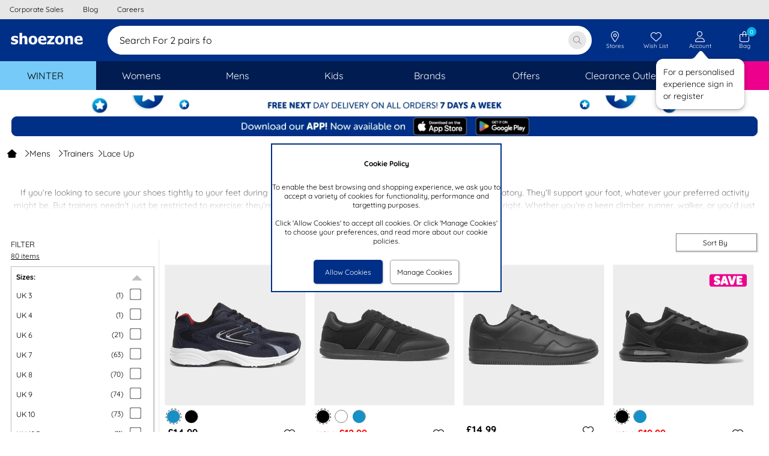

--- FILE ---
content_type: text/html; charset=utf-8
request_url: https://www.shoezone.com/Mens/Trainers/Lace-Up
body_size: 91073
content:


<!DOCTYPE html>

<html xmlns="http://www.w3.org/1999/xhtml" lang="en" xml:lang="en" class="no-touch">
<head><title>
	Men’s Lace Up Trainers From £12.99 | Free Next Day Delivery | shoezone
</title><meta name="apple-itunes-app" content="app-id=6478668368"><style>
*{margin:0;border:0;padding:0;font-weight:normal;}html{-webkit-box-sizing:border-box;-moz-box-sizing:border-box;box-sizing:border-box;}*,*:before,*:after{-webkit-box-sizing:inherit;-moz-box-sizing:inherit;box-sizing:inherit;}img{max-width:100%;height:auto;}@viewport{zoom:1;}html{font-size:75%;}body{font-family:'Quicksand','Arial','Helvetica','sans-serif';background-color:#fff;color:#000;}.content-bg{background-color:#fff;}.legacy-page-width{max-width:950px;margin-left:auto;margin-right:auto;background-color:#fff;}.legacy-page-width-wide{max-width:1350px;margin-left:auto;margin-right:auto;background-color:#fff;padding:0 18px;}@media(max-width:640px){.legacy-page-width-wide{padding:0 6px;}}.full-page-width{max-width:none;margin-left:0;margin-right:0;padding:0;}@media(max-width:640px){.full-page-width{padding:0;}}.max-content-width{max-width:1350px!important;margin-left:auto!important;margin-right:auto!important;}:invalid{box-shadow:none;}.grid{font-size:0;width:100%;display:table;}.grid__col{display:inline-block;width:100%;font-size:12px;font-size:1rem;vertical-align:top;}.hde{display:none;}@media(max-width:64em){.lg-hde{display:none;}.lg-shw{display:block;}}@media(max-width:50em){.md-hde{display:none;}.md-shw{display:block;}}@media(max-width:40em){.sm-hde{display:none;}.sm-shw{display:block;}}@media(max-width:29em){.xs-hde{display:none;}.xs-shw{display:block;}}.content-box-sizing{-webkit-box-sizing:content-box;-moz-box-sizing:content-box;box-sizing:content-box;}.chat-float{position:fixed;width:30px;bottom:20%;right:0;cursor:pointer;z-index:2;}@media(max-width:64em){.chat-float{right:0;bottom:20%;}}.overlay{background-color:rgba(0,0,0,.6);position:fixed;top:0;bottom:0;left:0;right:0;z-index:100;cursor:default;opacity:0;visibility:hidden;-webkit-transition:opacity .5s ease;-moz-transition:opacity .5s ease;-ms-transition:opacity .5s ease;-o-transition:opacity .5s ease;transition:opacity .5s ease;}.overlay{background-color:transparent;}.overlay.showOverlay{visibility:visible;z-index:110;background:#000;opacity:.4;}.clear{clear:both;}.hide{display:none!important;}.float-left{float:left;}.float-right{float:right;}.pointer{cursor:pointer;}a.link,p.link,span.link{color:#000;text-decoration:none;cursor:pointer;}a.link:hover,p.link:hover,span.link:hover{text-decoration:underline;}@media(max-width:50em){a.link,p.link{text-decoration:underline;}}@font-face{font-family:'slick';font-weight:normal;font-style:normal;font-display:swap;src:url('/ResponsiveStyles/slick/fonts/slick.eot?');src:url('/ResponsiveStyles/slick/fonts/slick.eot?#iefix') format('embedded-opentype'),url('/ResponsiveStyles/slick/fonts/slick.woff') format('woff'),url('/ResponsiveStyles/slick/fonts/slick.ttf') format('truetype'),url('/ResponsiveStyles/slick/fonts/slick.svg#slick') format('svg');}@font-face{font-family:'Quicksand';font-style:normal;font-weight:300;font-display:swap;src:url('/ResponsiveStyles/google-fonts/quicksand-v22-latin-300.eot?');src:local(''),url('/ResponsiveStyles/google-fonts/quicksand-v22-latin-300.eot?#iefix') format('embedded-opentype'),url('/ResponsiveStyles/google-fonts/quicksand-v22-latin-300.woff2') format('woff2'),url('/ResponsiveStyles/google-fonts/quicksand-v22-latin-300.woff') format('woff'),url('/ResponsiveStyles/google-fonts/quicksand-v22-latin-300.ttf') format('truetype'),url('/ResponsiveStyles/google-fonts/quicksand-v22-latin-300.svg#Quicksand') format('svg');}@font-face{font-family:'Quicksand';font-style:normal;font-weight:500;font-display:swap;src:url('/ResponsiveStyles/google-fonts/quicksand-v22-latin-500.eot?');src:local(''),url('/ResponsiveStyles/google-fonts/quicksand-v22-latin-500.eot?#iefix') format('embedded-opentype'),url('/ResponsiveStyles/google-fonts/quicksand-v22-latin-500.woff2') format('woff2'),url('/ResponsiveStyles/google-fonts/quicksand-v22-latin-500.woff') format('woff'),url('/ResponsiveStyles/google-fonts/quicksand-v22-latin-500.ttf') format('truetype'),url('/ResponsiveStyles/google-fonts/quicksand-v22-latin-500.svg#Quicksand') format('svg');}@font-face{font-family:'Quicksand';font-style:normal;font-weight:400;font-display:swap;src:url('/ResponsiveStyles/google-fonts/quicksand-v22-latin-regular.eot?');src:local(''),url('/ResponsiveStyles/google-fonts/quicksand-v22-latin-regular.eot?#iefix') format('embedded-opentype'),url('/ResponsiveStyles/google-fonts/quicksand-v22-latin-regular.woff2') format('woff2'),url('/ResponsiveStyles/google-fonts/quicksand-v22-latin-regular.woff') format('woff'),url('/ResponsiveStyles/google-fonts/quicksand-v22-latin-regular.ttf') format('truetype'),url('/ResponsiveStyles/google-fonts/quicksand-v22-latin-regular.svg#Quicksand') format('svg');}@font-face{font-family:'Quicksand';font-style:normal;font-weight:600;font-display:swap;src:url('/ResponsiveStyles/google-fonts/quicksand-v22-latin-600.eot?');src:local(''),url('/ResponsiveStyles/google-fonts/quicksand-v22-latin-600.eot?#iefix') format('embedded-opentype'),url('/ResponsiveStyles/google-fonts/quicksand-v22-latin-600.woff2') format('woff2'),url('/ResponsiveStyles/google-fonts/quicksand-v22-latin-600.woff') format('woff'),url('/ResponsiveStyles/google-fonts/quicksand-v22-latin-600.ttf') format('truetype'),url('/ResponsiveStyles/google-fonts/quicksand-v22-latin-600.svg#Quicksand') format('svg');}@font-face{font-family:'Quicksand';font-style:normal;font-weight:700;font-display:swap;src:url('/ResponsiveStyles/google-fonts/quicksand-v22-latin-700.eot?');src:local(''),url('/ResponsiveStyles/google-fonts/quicksand-v22-latin-700.eot?#iefix') format('embedded-opentype'),url('/ResponsiveStyles/google-fonts/quicksand-v22-latin-700.woff2') format('woff2'),url('/ResponsiveStyles/google-fonts/quicksand-v22-latin-700.woff') format('woff'),url('/ResponsiveStyles/google-fonts/quicksand-v22-latin-700.ttf') format('truetype'),url('/ResponsiveStyles/google-fonts/quicksand-v22-latin-700.svg#Quicksand') format('svg');}
/*!
 * Font Awesome Pro 6.7.1 by @fontawesome - https://fontawesome.com
 * License - https://fontawesome.com/license (Commercial License)
 * Copyright 2024 Fonticons, Inc.
 */
.fa{font-family:var(--fa-style-family,'Font Awesome 6 Pro');font-weight:var(--fa-style,900);}.fas,.fass,.far,.fasr,.fal,.fasl,.fat,.fast,.fad,.fadr,.fadl,.fadt,.fasds,.fasdr,.fasdl,.fasdt,.fab,.fa-solid,.fa-regular,.fa-light,.fa-thin,.fa-brands,.fa-classic,.fa-duotone,.fa-sharp,.fa-sharp-duotone,.fa-sharp-solid,.fa-classic,.fa{-moz-osx-font-smoothing:grayscale;-webkit-font-smoothing:antialiased;display:var(--fa-display,inline-block);font-style:normal;font-variant:normal;line-height:1;text-rendering:auto;}.fas::before,.fass::before,.far::before,.fasr::before,.fal::before,.fasl::before,.fat::before,.fast::before,.fad::before,.fadr::before,.fadl::before,.fadt::before,.fasds::before,.fasdr::before,.fasdl::before,.fasdt::before,.fab::before,.fa-solid::before,.fa-regular::before,.fa-light::before,.fa-thin::before,.fa-brands::before,.fa-classic::before,.fa-duotone::before,.fa-sharp::before,.fa-sharp-duotone::before,.fa::before{content:var(--fa);}.fad::after,.fa-duotone.fa-solid::after,.fa-duotone::after,.fadr::after,.fa-duotone.fa-regular::after,.fadl::after,.fa-duotone.fa-light::after,.fadt::after,.fa-duotone.fa-thin::after,.fasds::after,.fa-sharp-duotone.fa-solid::after,.fa-sharp-duotone::after,.fasdr::after,.fa-sharp-duotone.fa-regular::after,.fasdl::after,.fa-sharp-duotone.fa-light::after,.fasdt::after,.fa-sharp-duotone.fa-thin::after{content:var(--fa--fa);}.fa-classic.fa-duotone{font-family:'Font Awesome 6 Duotone';}.fass,.fa-sharp{font-weight:900;}.fad,.fa-duotone{font-weight:900;}.fasds,.fa-sharp-duotone{font-weight:900;}.fa-classic,.fas,.fa-solid,.far,.fa-regular,.fal,.fa-light,.fat,.fa-thin{font-family:'Font Awesome 6 Pro';}.fa-duotone,.fad,.fadr,.fadl,.fadt{font-family:'Font Awesome 6 Duotone';}.fa-brands,.fab{font-family:'Font Awesome 6 Brands';}.fa-sharp,.fass,.fasr,.fasl,.fast{font-family:'Font Awesome 6 Sharp';}.fa-sharp-duotone,.fasds,.fasdr,.fasdl,.fasdt{font-family:'Font Awesome 6 Sharp Duotone';}.fa-1x{font-size:1em;}.fa-2x{font-size:2em;}.fa-3x{font-size:3em;}.fa-4x{font-size:4em;}.fa-5x{font-size:5em;}.fa-6x{font-size:6em;}.fa-7x{font-size:7em;}.fa-8x{font-size:8em;}.fa-9x{font-size:9em;}.fa-10x{font-size:10em;}.fa-2xs{font-size:.625em;line-height:.1em;vertical-align:.225em;}.fa-xs{font-size:.75em;line-height:.08333333em;vertical-align:.125em;}.fa-sm{font-size:.875em;line-height:.07142857em;vertical-align:.05357143em;}.fa-lg{font-size:1.25em;line-height:.05em;vertical-align:-.075em;}.fa-xl{font-size:1.5em;line-height:.04166667em;vertical-align:-.125em;}.fa-2xl{font-size:2em;line-height:.03125em;vertical-align:-.1875em;}.fa-fw{text-align:center;width:1.25em;}.fa-ul{list-style-type:none;margin-left:var(--fa-li-margin,2.5em);padding-left:0;}.fa-ul>li{position:relative;}.fa-li{left:calc(var(--fa-li-width,2em)*-1);position:absolute;text-align:center;width:var(--fa-li-width,2em);line-height:inherit;}.fa-border{border-color:var(--fa-border-color,#eee);border-radius:var(--fa-border-radius,.1em);border-style:var(--fa-border-style,solid);border-width:var(--fa-border-width,.08em);padding:var(--fa-border-padding,.2em .25em .15em);}.fa-pull-left{float:left;margin-right:var(--fa-pull-margin,.3em);}.fa-pull-right{float:right;margin-left:var(--fa-pull-margin,.3em);}.fa-beat{animation-name:fa-beat;animation-delay:var(--fa-animation-delay,0s);animation-direction:var(--fa-animation-direction,normal);animation-duration:var(--fa-animation-duration,1s);animation-iteration-count:var(--fa-animation-iteration-count,infinite);animation-timing-function:var(--fa-animation-timing,ease-in-out);}.fa-bounce{animation-name:fa-bounce;animation-delay:var(--fa-animation-delay,0s);animation-direction:var(--fa-animation-direction,normal);animation-duration:var(--fa-animation-duration,1s);animation-iteration-count:var(--fa-animation-iteration-count,infinite);animation-timing-function:var(--fa-animation-timing,cubic-bezier(.28,.84,.42,1));}.fa-fade{animation-name:fa-fade;animation-delay:var(--fa-animation-delay,0s);animation-direction:var(--fa-animation-direction,normal);animation-duration:var(--fa-animation-duration,1s);animation-iteration-count:var(--fa-animation-iteration-count,infinite);animation-timing-function:var(--fa-animation-timing,cubic-bezier(.4,0,.6,1));}.fa-beat-fade{animation-name:fa-beat-fade;animation-delay:var(--fa-animation-delay,0s);animation-direction:var(--fa-animation-direction,normal);animation-duration:var(--fa-animation-duration,1s);animation-iteration-count:var(--fa-animation-iteration-count,infinite);animation-timing-function:var(--fa-animation-timing,cubic-bezier(.4,0,.6,1));}.fa-flip{animation-name:fa-flip;animation-delay:var(--fa-animation-delay,0s);animation-direction:var(--fa-animation-direction,normal);animation-duration:var(--fa-animation-duration,1s);animation-iteration-count:var(--fa-animation-iteration-count,infinite);animation-timing-function:var(--fa-animation-timing,ease-in-out);}.fa-shake{animation-name:fa-shake;animation-delay:var(--fa-animation-delay,0s);animation-direction:var(--fa-animation-direction,normal);animation-duration:var(--fa-animation-duration,1s);animation-iteration-count:var(--fa-animation-iteration-count,infinite);animation-timing-function:var(--fa-animation-timing,linear);}.fa-spin{animation-name:fa-spin;animation-delay:var(--fa-animation-delay,0s);animation-direction:var(--fa-animation-direction,normal);animation-duration:var(--fa-animation-duration,2s);animation-iteration-count:var(--fa-animation-iteration-count,infinite);animation-timing-function:var(--fa-animation-timing,linear);}.fa-spin-reverse{--fa-animation-direction:reverse;}.fa-pulse,.fa-spin-pulse{animation-name:fa-spin;animation-direction:var(--fa-animation-direction,normal);animation-duration:var(--fa-animation-duration,1s);animation-iteration-count:var(--fa-animation-iteration-count,infinite);animation-timing-function:var(--fa-animation-timing,steps(8));;}@media(prefers-reduced-motion:reduce){.fa-beat,.fa-bounce,.fa-fade,.fa-beat-fade,.fa-flip,.fa-pulse,.fa-shake,.fa-spin,.fa-spin-pulse{animation-delay:-1ms;animation-duration:1ms;animation-iteration-count:1;transition-delay:0s;transition-duration:0s;}}@keyframes fa-beat{0%,90%{transform:scale(1);}45%{transform:scale(var(--fa-beat-scale,1.25));}}@keyframes fa-bounce{0%{transform:scale(1,1) translateY(0);}10%{transform:scale(var(--fa-bounce-start-scale-x,1.1),var(--fa-bounce-start-scale-y,.9)) translateY(0);}30%{transform:scale(var(--fa-bounce-jump-scale-x,.9),var(--fa-bounce-jump-scale-y,1.1)) translateY(var(--fa-bounce-height,-.5em));}50%{transform:scale(var(--fa-bounce-land-scale-x,1.05),var(--fa-bounce-land-scale-y,.95)) translateY(0);}57%{transform:scale(1,1) translateY(var(--fa-bounce-rebound,-.125em));}64%{transform:scale(1,1) translateY(0);}100%{transform:scale(1,1) translateY(0);}}@keyframes fa-fade{50%{opacity:var(--fa-fade-opacity,.4);}}@keyframes fa-beat-fade{0%,100%{opacity:var(--fa-beat-fade-opacity,.4);transform:scale(1);}50%{opacity:1;transform:scale(var(--fa-beat-fade-scale,1.125));}}@keyframes fa-flip{50%{transform:rotate3d(var(--fa-flip-x,0),var(--fa-flip-y,1),var(--fa-flip-z,0),var(--fa-flip-angle,-180deg));}}@keyframes fa-shake{0%{transform:rotate(-15deg);}4%{transform:rotate(15deg);}8%,24%{transform:rotate(-18deg);}12%,28%{transform:rotate(18deg);}16%{transform:rotate(-22deg);}20%{transform:rotate(22deg);}32%{transform:rotate(-12deg);}36%{transform:rotate(12deg);}40%,100%{transform:rotate(0deg);}}@keyframes fa-spin{0%{transform:rotate(0deg);}100%{transform:rotate(360deg);}}.fa-rotate-90{transform:rotate(90deg);}.fa-rotate-180{transform:rotate(180deg);}.fa-rotate-270{transform:rotate(270deg);}.fa-flip-horizontal{transform:scale(-1,1);}.fa-flip-vertical{transform:scale(1,-1);}.fa-flip-both,.fa-flip-horizontal.fa-flip-vertical{transform:scale(-1,-1);}.fa-rotate-by{transform:rotate(var(--fa-rotate-angle,0));}.fa-stack{display:inline-block;height:2em;line-height:2em;position:relative;vertical-align:middle;width:2.5em;}.fa-stack-1x,.fa-stack-2x{left:0;position:absolute;text-align:center;width:100%;z-index:var(--fa-stack-z-index,auto);}.fa-stack-1x{line-height:inherit;}.fa-stack-2x{font-size:2em;}.fa-inverse{color:var(--fa-inverse,#fff);}.sr-only,.fa-sr-only{position:absolute;width:1px;height:1px;padding:0;margin:-1px;overflow:hidden;clip:rect(0,0,0,0);white-space:nowrap;border-width:0;}.sr-only-focusable:not(:focus),.fa-sr-only-focusable:not(:focus){position:absolute;width:1px;height:1px;padding:0;margin:-1px;overflow:hidden;clip:rect(0,0,0,0);white-space:nowrap;border-width:0;}
/*!
 * Font Awesome Pro 6.7.1 by @fontawesome - https://fontawesome.com
 * License - https://fontawesome.com/license (Commercial License)
 * Copyright 2024 Fonticons, Inc.
 */
:root,:host{--fa-style-family-classic:'Font Awesome 6 Pro';--fa-font-solid:normal 900 1em/1 'Font Awesome 6 Pro';}@font-face{font-family:'Font Awesome 6 Pro';font-style:normal;font-weight:900;font-display:swap;src:url('/ResponsiveStyles/fontawesome-subset/webfonts/fa-solid-900.20260114000000.woff2') format('woff2'),url('/ResponsiveStyles/fontawesome-subset/webfonts/fa-solid-900.20260114000000.ttf') format('truetype');}.fas,.fa-solid{font-weight:900;}
/*!
 * Font Awesome Pro 6.7.1 by @fontawesome - https://fontawesome.com
 * License - https://fontawesome.com/license (Commercial License)
 * Copyright 2024 Fonticons, Inc.
 */
:root,:host{--fa-style-family-classic:'Font Awesome 6 Pro';--fa-font-regular:normal 400 1em/1 'Font Awesome 6 Pro';}@font-face{font-family:'Font Awesome 6 Pro';font-style:normal;font-weight:400;font-display:swap;src:url('/ResponsiveStyles/fontawesome-subset/webfonts/fa-regular-400.20260114000000.woff2') format('woff2'),url('/ResponsiveStyles/fontawesome-subset/webfonts/fa-regular-400.20260114000000.ttf') format('truetype');}.far,.fa-regular{font-weight:400;}
/*!
 * Font Awesome Pro 6.7.1 by @fontawesome - https://fontawesome.com
 * License - https://fontawesome.com/license (Commercial License)
 * Copyright 2024 Fonticons, Inc.
 */
:root,:host{--fa-style-family-classic:'Font Awesome 6 Pro';--fa-font-light:normal 300 1em/1 'Font Awesome 6 Pro';}@font-face{font-family:'Font Awesome 6 Pro';font-style:normal;font-weight:300;font-display:swap;src:url('/ResponsiveStyles/fontawesome-subset/webfonts/fa-light-300.20260114000000.woff2') format('woff2'),url('/ResponsiveStyles/fontawesome-subset/webfonts/fa-light-300.20260114000000.ttf') format('truetype');}.fal,.fa-light{font-weight:300;}
/*!
 * Font Awesome Pro 6.7.1 by @fontawesome - https://fontawesome.com
 * License - https://fontawesome.com/license (Commercial License)
 * Copyright 2024 Fonticons, Inc.
 */
:root,:host{--fa-style-family-duotone:'Font Awesome 6 Duotone';--fa-font-duotone:normal 900 1em/1 'Font Awesome 6 Duotone';}@font-face{font-family:'Font Awesome 6 Duotone';font-style:normal;font-weight:900;font-display:swap;src:url('/ResponsiveStyles/fontawesome-subset/webfonts/fa-duotone-900.20260114000000.woff2') format('woff2'),url('/ResponsiveStyles/fontawesome-subset/webfonts/fa-duotone-900.20260114000000.ttf') format('truetype');}.fad,.fa-duotone{position:relative;font-weight:900;letter-spacing:normal;}.fad::before,.fa-duotone::before{position:absolute;color:var(--fa-primary-color,inherit);opacity:1;opacity:var(--fa-primary-opacity,1);}.fad::after,.fa-duotone::after{color:var(--fa-secondary-color,inherit);opacity:.4;opacity:var(--fa-secondary-opacity,.4);}.fa-swap-opacity .fad::before,.fa-swap-opacity .fa-duotone::before,.fad.fa-swap-opacity::before,.fa-duotone.fa-swap-opacity::before{opacity:.4;opacity:var(--fa-secondary-opacity,.4);}.fa-swap-opacity .fad::after,.fa-swap-opacity .fa-duotone::after,.fad.fa-swap-opacity::after,.fa-duotone.fa-swap-opacity::after{opacity:1;opacity:var(--fa-primary-opacity,1);}.fad.fa-inverse,.fa-duotone.fa-inverse{color:var(--fa-inverse,#fff);}.fad.fa-stack-1x,.fad.fa-stack-2x,.fa-duotone.fa-stack-1x,.fa-duotone.fa-stack-2x{position:absolute;}
/*!
 * Font Awesome Pro 6.7.1 by @fontawesome - https://fontawesome.com
 * License - https://fontawesome.com/license (Commercial License)
 * Copyright 2024 Fonticons, Inc.
 */
:root,:host{--fa-style-family-brands:'Font Awesome 6 Brands';--fa-font-brands:normal 400 1em/1 'Font Awesome 6 Brands';}@font-face{font-family:'Font Awesome 6 Brands';font-style:normal;font-weight:400;font-display:swap;src:url('/ResponsiveStyles/fontawesome-subset/webfonts/fa-brands-400.20260114000000.woff2') format('woff2'),url('/ResponsiveStyles/fontawesome-subset/webfonts/fa-brands-400.20260114000000.ttf') format('truetype');}.fab,.fa-brands{font-weight:400;}.fa-facebook{--fa:"";}.fa-facebook-f{--fa:"";}.fa-instagram{--fa:"";}.fa-pinterest{--fa:"";}.fa-square-facebook{--fa:"";}.fa-facebook-square{--fa:"";}.fa-tiktok{--fa:"";}.hot-spot-image{position:relative;}.hot-spot-link{display:block;position:absolute;}#divConfirmBox{height:auto;width:300px;position:fixed;top:50%;left:50%;transform:translate(-50%,-50%);display:block;z-index:101;font-family:Arial,Helvetica,sans-serif;font-size:1rem;border:2px solid #002f87;background:#00aeef;color:#fff;text-align:center;}#divConfirmBox .confirm-box-message{padding:1rem;width:100%;text-align:center;}#divConfirmBox .confirm-box-button{background:#002f87;color:#fff;border:3px solid #002f87;cursor:pointer;}#divConfirmBox .confirm-box-yes{padding-left:.5rem;padding-right:.25rem;padding-bottom:.5rem;}#divConfirmBox .confirm-box-no{padding-left:.25rem;padding-right:.5rem;padding-bottom:.5rem;}.confirm-overlay{background-color:rgba(0,0,0,.6);position:fixed;top:0;bottom:0;left:0;right:0;z-index:1;cursor:default;opacity:0;visibility:hidden;}#confirm-overlay{background-color:transparent;}.confirm-overlay-show{background-color:#d3d3d3;visibility:visible;opacity:.5;}div.email-address-input{padding:.8rem;border:1px #ebebeb solid;border-radius:.5rem;height:3.3rem;}div.email-address-input input{font-size:1.3rem;font-family:Quicksand,Arial,Helvetica,sans-serif;border:0;}div.email-address-input input ::-webkit-input-placeholder{font-style:normal;color:#c0c0c0;}div.email-address-input input :-moz-placeholder{font-style:normal;color:#c0c0c0;}div.email-address-input input ::-moz-placeholder{font-style:normal;color:#c0c0c0;}div.email-address-input input :-ms-input-placeholder{font-style:normal;color:#c0c0c0;}.prod-recommend-1-across{display:grid;grid-template-columns:auto 700px auto;}@media(max-width:50em){.prod-recommend-1-across{grid-template-columns:auto 350px auto;}}.prod-recommend-2-across{display:grid;grid-template-columns:auto 400px auto 400px auto;}@media(max-width:64em){.prod-recommend-2-across{grid-template-columns:auto 350px auto 350px auto;}}@media(max-width:50em){.prod-recommend-2-across{grid-template-columns:290px;justify-content:center;}}.productsSliderHeading{width:100%;text-align:center;}.productsSliderHolder{max-height:450px;}.spinner-light-front{fill:#fafafa;}.spinner-light-back{fill:#fefefe;}.spinner-dark-front,.spinner-dark-back{fill:#000;}.bold{font-weight:bold;}.ui-front{z-index:100;}.ui-widget{font-family:Verdana,Arial,sans-serif;font-size:1.1em;}.ui-widget-content{background:url("https://qc.shoezone.com/ResponsiveStyles/images/ui-bg_flat_75_ffffff_40x100.png") repeat-x scroll 50% 50% #fff;border:1px solid #000;color:#222;}.ui-widget{background:#00aeef;color:#fff;border:2px solid #002f87;z-index:13;}.ui-widget-content{background:#00aeef;color:#fff;text-align:center;}.ui-helper-clearfix:before,.ui-helper-clearfix:after{border-collapse:collapse;content:"";display:table;}.ui-helper-clearfix:after{clear:both;}.ui-helper-clearfix{min-height:0;}.ui-front{z-index:100;}.ui-icon{background-repeat:no-repeat;display:block;overflow:hidden;text-indent:-99999px;}.ui-button{cursor:pointer;display:inline-block;line-height:normal;margin-right:.1em;overflow:visible;padding:0;position:relative;text-align:center;vertical-align:middle;}.ui-button,.ui-button:link,.ui-button:visited,.ui-button:hover,.ui-button:active{text-decoration:none;}.ui-button-icon-only{width:2.2em;}button.ui-button-icon-only{width:2.4em;}.ui-button-icon-only .ui-icon{margin-top:-8px;position:absolute;top:50%;}.ui-button-icon-only .ui-icon{left:50%;margin-left:-8px;}.ui-dialog{left:0;outline:0 none;padding:.2em;position:absolute;top:0;}.ui-dialog .ui-dialog-titlebar{padding:.4em 1em;position:relative;}.ui-dialog .ui-dialog-title{float:left;margin:.1em 0;overflow:hidden;text-overflow:ellipsis;white-space:nowrap;width:90%;}.ui-dialog .ui-dialog-titlebar-close{height:20px;margin:-10px 0 0;padding:1px;position:absolute;right:.3em;top:50%;width:21px;}.ui-dialog .ui-dialog-content{background:none repeat scroll 0 0 transparent;border:0 none;overflow:auto;padding:.5em 1em;position:relative;}.ui-dialog .ui-dialog-buttonpane{background-image:none;border-width:1px 0 0;margin-top:.5em;padding:.3em 1em .5em .4em;text-align:left;}.ui-dialog .ui-dialog-buttonpane .ui-dialog-buttonset{float:right;}.ui-dialog .ui-dialog-buttonpane button{cursor:pointer;margin:.5em .4em .5em 0;}.ui-widget{font-family:Verdana,Arial,sans-serif;font-size:1.1em;}.ui-widget .ui-widget{font-size:1em;}.ui-widget button{font-family:Verdana,Arial,sans-serif;font-size:1em;}.ui-widget-content{background:url("https://www.shoezone.com/ResponsiveStyles/images/ui-bg_flat_75_ffffff_40x100.png") repeat-x scroll 50% 50% #fff;border:1px solid #000;color:#222;}.ui-widget-header{background:url("https://www.shoezone.com/ResponsiveStyles/images/ui-bg_highlight-soft_75_cccccc_1x100.png") repeat-x scroll 50% 50% #ccc;border:1px solid #aaa;color:#222;font-weight:bold;}.ui-icon{height:16px;width:16px;}.ui-icon,.ui-widget-content .ui-icon{background-image:url("https://www.shoezone.com/ResponsiveStyles/images/ui-icons_222222_256x240.png");}.ui-widget-header .ui-icon{background-image:url("https://www.shoezone.com/ResponsiveStyles/images/ui-icons_222222_256x240.png");}.ui-icon-closethick{background-position:-96px -128px;}.ui-corner-all{border-top-left-radius:0;}.ui-corner-all{border-top-right-radius:0;}.ui-corner-all{border-bottom-left-radius:0;}.ui-corner-all{border-bottom-right-radius:0;}.ui-dialog-titlebar-close{display:none;}.ui-dialog-titlebar{background:#00aeef;color:#fff;text-align:center;border:0;}.ui-widget{background:#00aeef;color:#fff;border:2px solid #002f87;z-index:110;}.ui-widget-content{background:#00aeef;color:#fff;text-align:center;}.ui-dialog .ui-dialog-buttonpane{background:#00aeef;color:#fff;border:0;}.ui-dialog .ui-dialog-buttonpane button.ui-button{background:#002f87;color:#fff;border:3px solid #002f87;}.padding-right-0-5{padding-right:6px;padding-right:.5rem;}.padding-right-1-0{padding-right:12px;padding-right:1rem;}.margin-bottom-0-5{margin-bottom:6px;margin-bottom:.5rem;}.margin-top-1-0{margin-top:12px;margin-top:1rem;}.margin-top-0-5{margin-top:6px;margin-top:.5rem;}.margin-left-right-1-0{margin-left:12px;margin-left:1rem;margin-right:12px;margin-right:1rem;}.margin-bottom-1-0{margin-bottom:12px;margin-bottom:1rem;}.text-centre{text-align:center;}#divFixedFooter{display:none;position:fixed;bottom:0;right:0;left:0;z-index:101;background-color:rgba(242,242,242,.95);}#divFixedFooter img{vertical-align:middle;}:root{--Primary:#002f87;--OnPrimary:#fff;--PrimaryContainer:#ccd5e7;--OnPrimaryContainer:#00091b;--PrimaryExtended:#001c51;--Secondary:#00aeef;--OnSecondary:#fff;--SecondaryContainer:#cceffc;--OnSecondaryContainer:#002330;--Tertiary:#868686;--OnTertiary:#fff;--TertiaryContainer:#e7e7e7;--OnTertiaryContainer:#1b1b1b;--Error:#da291c;--OnError:#fff;--ErrorContainer:#f8d4d2;--OnErrorContainer:#2c0806;--Background:#e7e7e7;--OnBackground:#0e0e0e;--Surface:#fbfbfb;--OnSurface:#0e0e0e;--SurfaceVariant:#0e0e0e;--OnSurfaceVariant:#757578;--Outline:#e7e8ed;--OutlineVariant:#f0f3f4;--OutlineShadow:#000;--OutlineScrimOverlay:#0006;--InverseSurface:#444;--InverseOnSurface:#f7f7f7;--InversePrimary:#ccd5e7;--PrimaryFixed:#ccd5e7;--OnPrimaryFixed:#00091b;--PrimaryFixedDim:#99accf;--PrimaryFixedVariant:#001c51;--SecondaryFixed:#cceffc;--OnSecondaryFixed:#002330;--SecondaryFixedDim:#99dff9;--OnSecondaryFixedVariant:#00688f;--TertiaryFixed:#e7e7e7;--OnTertiaryFixed:#1b1b1b;--TertiaryFixedDim:#cfcfcf;--OnTertiaryFixedVariant:#505050;--CallToAction:#059b00;--OnCallToAction:#fff;--CallToActionContainer:#cdebcc;--OnCallToActionContainer:#011f00;--SurfaceDim:#fff;--SurfaceBright:#fbfbfb;--SurfaceContainerLowest:#fff;--SurfaceContainerLow:#fcfcfc;--SurfaceContainer:#fbfbfb;--SurfaceContainerHigh:#fafafa;--SurfaceContainerHighest:#f7f7f7;--SurfaceTint:#00266c;--hovered:8%;--focused:12%;--pressed:16%;--hovered-legacy:.08;--focused-legacy:.12;--pressed-legacy:.16;--box-shadow-lowest-15:0px 1px 3px 1px #00000026;--box-shadow-lowest-30:0px 1px 2px 0px #0000004d;--box-shadow-low-15:0px 2px 6px 2px #00000026;--box-shadow-low-30:0px 1px 2px 0px #0000004d;--box-shadow-15:0px 1px 3px 0px #00000026;--box-shadow-30:0px 4px 8px 3px #0000004d;--box-shadow-high-15:0px 2px 3px 0px #00000026;--box-shadow-high-30:0px 6px 10px 4px #0000004d;--box-shadow-highest-15:0px 4px 4px 0px #00000026;--box-shadow-highest-30:0px 8px 12px 6px #0000004d;--elevation-20:var(--box-shadow-lowest-15),var(--box-shadow-lowest-30);--elevation-40:var(--box-shadow-low-15),var(--box-shadow-low-30);--elevation-60:var(--box-shadow-15),var(--box-shadow-30);--elevation-80:var(--box-shadow-high-15),var(--box-shadow-high-30);--elevation-100:var(--box-shadow-highest-15),var(--box-shadow-highest-30);--animation-normal:.2s;--animation-slow:.4s;--pulse-color:#f3f3f3;--animation-duration:1.2s;--base-width:124px;--base-height:196px;--base-img-height:124px;--slick-list-base-width:830px;--avatar-offset:calc(0px + 12px);}.shoelace.hide{display:none;}.shoelace.btn{font-family:'Quicksand',sans-serif;width:100%;padding:0 1rem;border-radius:9999px;font-weight:600;transition:background var(--animation-normal) cubic-bezier(.2,0,0,1),box-shadow var(--animation-normal) cubic-bezier(.2,0,0,1),background-color var(--animation-normal) ease-out,width .3s ease-out;border:1px solid transparent;color:var(--current-color);background-color:var(--current-background);height:var(--current-height);font-size:var(--current-font-size);cursor:pointer;--hidden-selection-padding:0px;position:relative;box-sizing:border-box;display:inline-flex;text-align:center;flex-direction:row;justify-content:center;align-items:center;white-space:nowrap;text-overflow:ellipsis;gap:.5rem;}.shoelace.btn::after{content:'';position:absolute;top:var(--hidden-selection-padding);left:var(--hidden-selection-padding);right:var(--hidden-selection-padding);bottom:var(--hidden-selection-padding);background:transparent;cursor:pointer;box-sizing:border-box;z-index:-1;border-radius:inherit;z-index:100;}.shoelace.btn:hover{box-shadow:var(--elevation-20);background:linear-gradient(0deg,rgb(from var(--blend-color)rgb/ var(--hovered-legacy)),rgb(from var(--blend-color)rgb/ var(--hovered-legacy))),var(--current-background);}.shoelace.btn:active{box-shadow:none;background:linear-gradient(0deg,rgb(from var(--blend-color)rgb/ var(--pressed-legacy)),rgb(from var(--blend-color)rgb/ var(--pressed-legacy))),var(--current-background);}.shoelace.btn.round{width:var(--current-height);justify-content:center;}@supports(background:color-mix(in srgb,#000,#fff)){.shoelace.btn:hover{background:color-mix(in srgb,var(--blend-color) var(--hovered),var(--current-background));}.shoelace.btn:active{background:color-mix(in srgb,var(--blend-color) var(--pressed),var(--current-background));}}.shoelace.btn.round{width:var(--current-height);justify-content:center;}.shoelace.btn.sm{--current-height:40px;--current-font-size:14px;--hidden-selection-padding:-4px;}.shoelace.btn.md{--current-height:48px;--current-font-size:16px;}.shoelace.btn.lg{--current-height:52px;--current-font-size:18px;}.shoelace.btn.icon{display:flex;align-items:center;justify-content:center;padding:0;width:var(--current-height);}.shoelace.btn.icon::after{border-radius:50%;z-index:100;}.shoelace.btn.icon.sm{--current-height:22px;--current-font-size:14px;--hidden-selection-padding:-13px;}.shoelace.btn.icon.md{--current-height:30px;--current-font-size:18px;--hidden-selection-padding:-9px;}.shoelace.btn.icon.lg{--current-height:40px;--current-font-size:20px;--hidden-selection-padding:-4px;}.shoelace.btn.icon i{position:relative;font-size:var(--current-font-size);}.shoelace.btn svg{fill:var(--current-color);}.btn.loading-light,.btn.loading-dark{width:var(--current-height)!important;justify-content:center;font-size:0!important;position:relative;cursor:wait;}.btn.loading-light::after{content:url('/Images/spinner-light.svg');animation:fa-spin .7s infinite linear;position:absolute;display:flex;justify-content:center;align-items:center;}.btn.loading-dark::after{content:url('/Images/spinner-dark.svg');animation:fa-spin .7s infinite linear;position:absolute;display:flex;justify-content:center;align-items:center;}.shoelace.chip{justify-content:space-between;}.shoelace.seg-left{border-radius:999px 0 0 999px;}.shoelace.seg-right{border-radius:0 999px 999px 0;border-left:0;}.shoelace.seg-center{border-radius:0;border-left:0;}.shoelace.btn.seg-left:hover,.shoelace.btn.seg-right:hover,.shoelace.btn.seg-center:hover,.shoelace.btn.seg-left:active,.shoelace.btn.seg-right:active,.shoelace.btn.seg-center:active,.shoelace.btn.seg-left:focus,.shoelace.btn.seg-right:focus,.shoelace.btn.seg-center:focus{box-shadow:none;}@keyframes spin{from{transform:rotate(0deg);}to{transform:rotate(360deg);}}.shoelace.svg-rotate{animation:spin 2s linear infinite;display:block;margin:auto;min-width:var(--current-font-size);width:var(--current-font-size);min-height:var(--current-font-size);height:var(--current-font-size);}.shoelace.menu-group{list-style:none;display:flex;flex-direction:column;padding:.5rem 0;width:100%;height:100%;overflow-y:auto;overflow-x:hidden;transition:background var(--animation-normal) cubic-bezier(.2,0,0,1);border-radius:.25rem;background-color:var(--Surface);box-shadow:var(--elevation-20);}.shoelace.menu-group .menu-group-item{display:flex;flex-direction:row;align-items:center;width:100%;padding:0;box-sizing:border-box;cursor:pointer;}.shoelace.menu-group .menu-group-item a{display:flex;align-items:center;color:inherit;width:100%;height:100%;padding:.5rem .75rem;text-decoration:none!important;box-sizing:border-box;transition:background var(--animation-normal) cubic-bezier(.2,0,0,1);}.shoelace.menu-group .menu-group-item a:hover,.shoelace.menu-group .menu-group-item a:focus{background:linear-gradient(0deg,#ffffff14,#ffffff14),var(--PrimaryFixedDim);background:color-mix(in srgb,var(--PrimaryFixedDim),#fff 8%);}.shoelace.menu-group .menu-group-item a:active{background:linear-gradient(0deg,#ffffff1e,#ffffff1e),var(--PrimaryFixedDim);background:color-mix(in srgb,var(--PrimaryFixedDim),#fff 12%);}.shoelace.menu-group .menu-group-item a::selection{background:linear-gradient(0deg,#ffffff28,#ffffff28),var(--PrimaryFixedDim);background:color-mix(in srgb,var(--PrimaryFixedDim),#fff 16%);}.shoelace.menu-group .menu-group-item i:first-child{font-size:1.25rem;margin-right:1rem;min-width:32px;text-align:center;}.shoelace.menu-group .menu-group-item i:last-child{font-size:1rem;}.shoelace.menu-group .item-label-container{flex-grow:1;display:flex;flex-direction:column;justify-content:center;align-items:flex-start;overflow:hidden;}.shoelace.menu-group .item-label{font-weight:400;font-size:14px;margin:0;white-space:nowrap;overflow:hidden;text-overflow:ellipsis;width:95%;line-height:normal;}.shoelace.menu-group .item-supporting{font-weight:400;font-size:.875rem;margin:0;white-space:nowrap;overflow:hidden;text-overflow:ellipsis;line-height:normal;}.shoelace.menu-sm .menu-group-item a{height:40px;max-height:40px;min-height:40px;}.shoelace.menu-md .menu-group-item a{height:48px;max-height:48px;min-height:48px;}.shoelace.menu-lg .menu-group-item a{height:56px;max-height:56px;min-height:56px;}.shoelace.menu-group .menu-group-item a::before,.shoelace.menu-group .menu-group-item a::after,.shoelace.menu-group .menu-group-item a *{text-decoration:none!important;}.shoelace.snackbar{font-family:'Quicksand',sans-serif;border-radius:4px;font-weight:500;min-width:288px;max-width:367px;font-size:1rem;border:0;color:var(--current-color);background-color:var(--current-background);display:flex;flex-wrap:wrap;justify-content:space-between;box-shadow:var(--elevation-20);}.shoelace.snackbar p{margin:.75rem 0 0 1rem;text-align:left;flex-grow:1;}.shoelace.snackbar .action-container{display:flex;justify-content:flex-end;align-items:center;flex-grow:1;gap:.75rem;margin:.75rem 1rem;}.shoelace .tick{margin-bottom:1px;}.shoelace .checkbox input.hide{position:absolute;opacity:0;width:0;height:0;}.shoelace .checkbox{top:50%;left:50%;position:relative;border-radius:3px;display:flex;justify-content:center;align-items:flex-end;transform:translate(-50%,-50%);transition:background-color var(--animation-normal) cubic-bezier(.2,0,0,1);}.shoelace .checked{width:18px;height:18px;background-color:var(--checkbox-color);color:var(--tick-color);transition:background-color var(--animation-slow) cubic-bezier(.2,0,0,1);}.shoelace .unchecked{width:16px;height:16px;color:none;background-color:none;border:solid 2px #808080;}.shoelace.chk{display:flex;height:40px;width:40px;border-radius:50%;cursor:pointer;position:relative;--hidden-selection-padding:-4px;}.shoelace.chk::before{content:'';position:absolute;top:var(--hidden-selection-padding);left:var(--hidden-selection-padding);right:var(--hidden-selection-padding);bottom:var(--hidden-selection-padding);border-radius:50%;background-color:transparent;}.shoelace.chk:hover{background-color:var(--hovered-color);}.shoelace.chk:focus{background-color:var(--focused-color);}.shoelace.chk:active{background-color:var(--pressed-color);}.shoelace.chk-primary{--checkbox-color:var(--Primary);--tick-color:var(--OnPrimary);--hovered-color:#002f8714;--focused-color:#002f871e;--pressed-color:#b4b8c0;}.shoelace.chk-error{--checkbox-color:var(--Error);--tick-color:var(--OnError);--hovered-color:#da291c14;--focused-color:#da291c1e;--pressed-color:#500e004d;}.shoelace.chk-disabled{--checkbox-color:var(--Error);--tick-color:var(--OnError);--hovered-color:#da291c14;--focused-color:#da291c1e;--pressed-color:#500e004d;}.shoelace.skeleton-loader{background-color:#e7e7e7;animation:pulse var(--animation-duration) infinite;}@keyframes pulse{0%,100%{background-color:#e7e7e7;}50%{background-color:#f3f3f3;}}.shoelace.disabled{--current-background:var(--TertiaryContainer);--current-color:var(--Tertiary);cursor:not-allowed;}.shoelace.btn.disabled:hover{box-shadow:none;background:var(--current-background);}.shoelace.btn.disabled:active{background:var(--current-background);}.shoelace.btn.disabled::after{cursor:not-allowed;}.shoelace.primary{--current-background:var(--Primary);--current-color:var(--OnPrimary);--blend-color:var(--OnPrimary);}.shoelace.secondary{--current-background:var(--Secondary);--current-color:var(--OnSecondary);--blend-color:var(--OnSecondary);}.shoelace.cta{--current-background:var(--CallToAction);--current-color:var(--OnCallToAction);--blend-color:var(--OnCallToAction);}.shoelace.cta-container{--current-background:var(--CallToActionContainer);--current-color:var(--OnCallToActionContainer);--blend-color:var(--OnCallToActionContainer);}.shoelace.tonal{--current-background:var(--PrimaryFixed);--current-color:var(--OnPrimaryContainer);--blend-color:var(--Primary);}.shoelace.outlined{--current-background:var(--OnPrimary);--current-color:var(--OnPrimaryContainer);--blend-color:var(--Primary);border:1px solid var(--OnPrimaryContainer);}.shoelace.seg-inactive{--current-background:var(--SurfaceContainerLowest);--current-color:var(--OnSurface);--blend-color:var(--Primary);border:1px solid var(--Outline);}.shoelace.text{--current-background:var(--OnPrimary);--current-color:var(--OnPrimaryContainer);--blend-color:var(--Primary);}.shoelace.transparent{--current-background:var(--OnPrimary);--current-color:var(--OnPrimaryContainer);--blend-color:var(--Primary);}.shoelace.transparent{background-color:transparent;}.shoelace.transparent.round{background-color:var(--OnPrimary);}.shoelace.primary-extended{--current-background:var(--PrimaryExtended);--current-color:var(--InverseOnSurface);--blend-color:var(--InverseOnSurface);}.shoelace.tertiary{--current-background:var(--Tertiary);--current-color:var(--OnTertiary);--blend-color:var(--OnTertiary);}.shoelace.error{--current-background:var(--Error);--current-color:var(--OnError);--blend-color:var(--OnError);}.shoelace.err-container{--current-background:var(--ErrorContainer);--current-color:var(--OnErrorContainer);--blend-color:var(--OnErrorContainer);}.shoelace.input-wrapper{width:100%;min-width:210px;height:56px;position:relative;}.shoelace .input-field .icon{position:absolute;top:1.2em;width:var(--current-height);padding:0 1em;color:var(--current-color);right:0;}.shoelace .input-field .icon.password{right:3em;}.shoelace .input-field .icon-left{position:absolute;top:35%;width:var(--current-height);left:1em;z-index:1;}.shoelace .input-field{min-width:210px;width:100%;}.shoelace .input-field input[type="search"]::-webkit-search-cancel-button{-webkit-appearance:none;height:1em;width:1em;border-radius:50em;background:url(https://pro.fontawesome.com/releases/v5.10.0/svgs/solid/times-circle.svg) no-repeat 50% 50%;background-size:contain;opacity:0;pointer-events:none;}.shoelace .inputTextField{display:flex;width:inherit;height:56px;position:relative;outline:0;border-radius:4px;border:var(--current-border);cursor:pointer;background-color:transparent;z-index:2;}.shoelace .inputPrompt{margin:0 1rem 0 0;position:absolute;border:0;font-size:12px;min-width:40px;font-weight:400;line-height:16px;text-align:center;background:none;color:var(--current-color);cursor:pointer;top:37%;width:var(--current-height);right:0;z-index:10;}.shoelace .input-field .icon.hide,.shoelace .inputPrompt.hide{display:none;}.shoelace .input-field .icon{z-index:10;}.shoelace .supportingText{position:absolute;font-size:12px;top:5em;margin:0 1em;color:var(--current-color);}.shoelace .input-field .placeholder{cursor:text;position:absolute;left:var(--field-padding);width:calc(100% - (var(--field-padding)*2));overflow:hidden;white-space:nowrap;text-overflow:ellipsis;top:1em;line-height:100%;transform:translateY(-50%);color:var(--current-color);transition:top .3s ease,color .3s ease,font-size .3s ease;z-index:3;}.shoelace .default-padding{padding:1em 6em 1em 1em;}.shoelace .default-margin{margin:.7em 1em;}.shoelace .search-padding{padding:1em 5.5em 1em 3em;}.shoelace .search-margin{margin:.9em 2.5em;}.shoelace .inactive{--current-border:1px solid var(--SurfaceVariant);--current-color:var(--SurfaceVariant);}.shoelace .input-field input:disabled{--current-border:1px solid var(--SurfaceVariantOpacity12);--current-color:var(--SurfaceVariantOpacity12);}.shoelace .input-field input:disabled~.icon,.shoelace .input-field input:disabled~.placeholder,.shoelace .input-field input:disabled~.supportingText{--current-color:var(--SurfaceVariantOpacity12);}.shoelace .input-field input:invalid:focus{--current-border:3px solid var(--Error);}.shoelace .input-field input:invalid{--current-border:1px solid var(--Error);}.shoelace .input-field input:valid:focus,.shoelace .input-field input:valid:not(:empty){--current-border:3px solid var(--Primary);}.shoelace .input-field input:valid:focus~.placeholder{--current-color:var(--Primary);}.shoelace .focus-empty{font-family:Quicksand;font-size:12px;font-weight:400;line-height:16px;top:-7px!important;background:#fff;padding:4px;--current-color:var(--Primary);}.shoelace.rich-tool-tip{display:block;visibility:hidden;opacity:0;position:absolute;z-index:-2;width:147px;min-height:84px;top:calc(100% + 7px);right:calc((100% - 147px)/2);border-radius:12px;padding:12px!important;font-family:'Quicksand',sans-serif;font-style:normal;font-weight:500;font-size:14px!important;line-height:20px;color:var(--OnPrimary);background:var(--PrimaryExtended);box-shadow:var(--elevation-40);transition:opacity var(--animation-slow) ease-in-out,visibility var(--animation-slow) ease-in-out;}.shoelace.rich-tool-tip p{font-size:inherit!important;text-align:left;}.shoelace.rich-tool-tip::before{content:"";position:absolute;width:37px;height:14px;top:-13px;right:calc((100% - 30px)/2);display:block;background-repeat:no-repeat;background-size:100% 100%;background-image:url('data:image/svg+xml;utf8,    <svg xmlns="http://www.w3.org/2000/svg" width="37" height="14" viewBox="0 0 37 14" fill="none">      <path fill-rule="evenodd" clip-rule="evenodd" d="M37 13.1802C35.5 12.4802 33.931 10.5567 32.7833 9.21914C31.9571 8.25712 30.334 6.20458 29.5438 5.21356C28.897 4.40104 27.6308 2.795 26.9396 2.01799C26.0693 1.04047 24.9936 0.00144291 23.4996 0.00144291C22.0055 0.00144291 20.9304 1.04047 20.0606 2.01699C19.3693 2.7935 18.1032 4.40054 17.4559 5.21256C16.6666 6.20358 15.0436 8.25612 14.2169 9.21814C13.0672 10.5557 11.9285 11.6922 10.206 12.3422C8.61052 12.9422 6.77555 12.9692 5.13754 12.9872C3.42455 13.0057 1.71255 12.9972 0 12.9972" fill="%23001C51"/>    </svg>');}.shoelace.rich-tool-tip.show{z-index:2;visibility:visible;opacity:1;}.shoelace.rich-tool-tip.position-right{right:0;border-top-right-radius:4px;}.shoelace.rich-tool-tip.position-right::before{right:3px;}.shoelace.rich-tool-tip.reverse-color{color:var(--OnSurface);background:var(--OnPrimary);}.shoelace.rich-tool-tip.reverse-color::before{content:"";position:absolute;width:37px;height:14px;top:-13px;right:calc((100% - 30px)/2);display:block;background-repeat:no-repeat;background-size:100% 100%;background-image:url('data:image/svg+xml;utf8,    <svg xmlns="http://www.w3.org/2000/svg" width="37" height="14" viewBox="0 0 37 14" fill="none">      <path fill-rule="evenodd" clip-rule="evenodd" d="M37 13.1802C35.5 12.4802 33.931 10.5567 32.7833 9.21914C31.9571 8.25712 30.334 6.20458 29.5438 5.21356C28.897 4.40104 27.6308 2.795 26.9396 2.01799C26.0693 1.04047 24.9936 0.00144291 23.4996 0.00144291C22.0055 0.00144291 20.9304 1.04047 20.0606 2.01699C19.3693 2.7935 18.1032 4.40054 17.4559 5.21256C16.6666 6.20358 15.0436 8.25612 14.2169 9.21814C13.0672 10.5557 11.9285 11.6922 10.206 12.3422C8.61052 12.9422 6.77555 12.9692 5.13754 12.9872C3.42455 13.0057 1.71255 12.9972 0 12.9972" fill="%23FFFFFF"/>    </svg>');}.shoelace.accordion{width:100%;max-width:392px;display:flex;flex-direction:column;border-radius:8px;padding:12px;box-shadow:var(--elevation-20);}@media(min-width:951px){.shoelace.accordion{max-width:620px;}.shoelace.accordion .item .title h2{font-size:18px;}.shoelace.accordion .item .content .info .supporting-info{font-size:16px;}.shoelace.accordion .item .content .info .datetime p{line-height:20px;font-size:16px;padding:4px;}}.shoelace.accordion svg{z-index:5;}.shoelace.accordion i,.shoelace.accordion svg{width:24px;height:24px;flex:0 0 24px;}.shoelace.accordion .content svg{transform:scale(1.8);transform-origin:center;}.shoelace.accordion .item{min-height:70px;display:flex;flex-direction:column;}.shoelace.accordion .item:first-child{min-height:46px;}.shoelace.accordion .item:last-child{min-height:0;}.shoelace.accordion .item .title{width:100%;display:flex;flex-direction:row;justify-content:flex-start;align-items:center;margin-top:24px;}.shoelace.accordion .item:first-child .title{margin-top:0;}.shoelace.accordion .title i:first-child{color:var(--Primary);}.shoelace.accordion .title h2{width:100%;font-weight:600;font-size:16px;padding-left:12px;}.shoelace.accordion .title .btn{min-width:30px;}.shoelace.accordion .content{display:flex;flex-direction:row;}.shoelace.accordion .content i:first-child{color:var(--Primary);font-size:x-small;}.shoelace.accordion .content .info{padding-left:12px;display:flex;flex-direction:column;gap:2px;}.shoelace.accordion .content .info .datetime{display:flex;flex-direction:row;gap:4px;}.shoelace.accordion .content .info .datetime p{color:var(--OnSurfaceVariant);background-color:var(--PrimaryContainer);line-height:20px;font-size:14px;font-weight:500;padding:2px;border-radius:4px;}.shoelace.accordion .content .info .supporting-info{width:70%;font-size:14px;font-weight:400;margin-bottom:16px;}.shoelace.accordion{position:relative;}.shoelace.accordion::before{content:"";position:absolute;left:23px;top:var(--dashed-top);bottom:var(--dashed-bottom);border-left:2px dashed var(--Primary);border-image:repeating-linear-gradient(var(--Primary) 0 3px,transparent 3px 6px) 1;z-index:0;opacity:var(--show-dashed,0);}.shoelace.accordion::after{content:"";position:absolute;left:23px;top:var(--spine-top);bottom:var(--solid-bottom);border-left:2px solid var(--Primary);z-index:1;}.shoelace.accordion .title i.fa-chevron-down{display:flex;justify-content:center;align-items:center;transition:transform .2s;transform-origin:center;}.shoelace.accordion .item:has(.fa-chevron-down):hover{cursor:pointer;}.shoelace.accordion .item .content{max-height:0;padding-top:0;overflow:hidden;opacity:1;transition:max-height .3s ease,padding-top .3s ease;}.shoelace.accordion .item.open .content{padding-top:24px;max-height:300px;}.shoelace.accordion .item .content>svg{opacity:0;transition:opacity .1s ease;}.shoelace.accordion .item.open .content>svg{opacity:1;}.shoelace.accordion .item .content .info{opacity:0;transition:opacity .2s ease;}.shoelace.accordion .item.open .content .info{opacity:1;transition-delay:.15s;}.shoelace.accordion .item .fa-chevron-down{transition:transform .2s;}.shoelace.accordion .item.open .fa-chevron-down{transform:rotate(180deg);}.shoelace.progress-bar{width:100%;height:4px;background-color:var(--PrimaryFixedDim);border-radius:100px;overflow:hidden;}.shoelace.progress-bar .bar{height:100%;width:0%;background-color:var(--Primary);border-radius:100px;transition:width 800ms ease-out;}body.no-scroll{overflow:hidden;scrollbar-gutter:stable;}@media(min-width:840px){body.no-scroll{overflow-y:scroll;}}#hdrMain{position:fixed;width:100%;top:0;left:0;background-color:#fff;z-index:15;}#hdrMain *,#hdrMain *::before,#hdrMain *::after{margin:0;border:0;padding:0;font-size:100%;font-size:inherit;box-sizing:border-box;}#hdrMain img[src*=".svg"]{width:auto;}#hdrMain .fa-search:before{content:"";}#hdrMain .fa-times:before{content:"";}#hdrMain .fa-map-marker-alt:before{content:"";}#hdrMain .fa-heart:before{content:"";}#hdrMain .fa-user:before{content:"";}#hdrMain .fa-shopping-bag:before{content:"";}#hdrMain .fa-bars:before{content:"";}#hdrMain .fa-box:before{content:"";}#hdrMain .fa-undo:before{content:"";}#hdrMain .fa-info-circle:before{content:"";}#hdrMain .fa-trash-alt:before{content:"";}#hdrMain input[type="search"]::-webkit-search-cancel-button{-webkit-appearance:none;}#hdrMain ::placeholder,#hdrMain ::-webkit-input-placeholder{font-style:normal;font-size:16px;color:var(--OnSurfaceVariant);}#hdrMain input{background:#fff;}#hdrMain input.search{border:0;}#hdrMain input.prevent-email-autofill{font-size:0;position:absolute;top:0;left:0;z-index:-99;}#hdrMain .menubar-bg{background-color:var(--TertiaryContainer);}#hdrMain .menubar{background-color:var(--TertiaryContainer);color:#0e0e0e;}#hdrMain .menubar ul{height:32px;display:flex;flex-direction:row;align-items:center;gap:12px;}#hdrMain .menubar ul li{font-size:12px;line-height:16px;}#hdrMain .menubar ul li a>div{padding:8px 16px;}#hdrMain .menubar ul li span.continue-arrow{display:none;}#hdrMain .menubar ul li:hover{background:linear-gradient(0deg,#86868614,#86868614),var(--TertiaryContainer);}#hdrMain .menubar ul li:focus,#hdrMain .menubar ul li:active{background:linear-gradient(0deg,#8686861e,#8686861e),var(--TertiaryContainer);}@media(max-width:840px){#hdrMain .menubar{display:none;}}#hdrMain .headerbar-bg{background-color:#002f87;}#hdrMain .headerbar{display:grid;align-content:center;grid-template-columns:auto 63% auto auto;height:70px;background-color:#002f87;}#hdrMain .headerbar div.logo{display:flex;flex-direction:row;align-items:center;padding:0 4px;}#hdrMain .headerbar div.logo a{font-size:0;border-radius:4px;}#hdrMain .headerbar div.logo a:hover{background:#ffffff14;}#hdrMain .headerbar div.logo a:focus,#hdrMain .headerbar div.logo a:active{background:#ffffff1f;}#hdrMain .headerbar div.searchContainer{position:relative;height:48px;background-color:#fff;border-radius:68px;display:grid;align-items:center;grid-template-columns:auto 1fr auto auto;column-gap:6px;}#hdrMain .headerbar div.searchContainer div.search-icon{display:flex;flex-direction:row;justify-content:center;align-items:center;}#hdrMain .headerbar div.searchContainer input{width:100%;height:48px;font-size:16px;outline:0;font-family:'Quicksand',Arial;}#hdrMain .headerbar div.searchContainer div.clear-search{display:flex;flex-direction:row;justify-content:center;align-items:center;}#hdrMain .headerbar div.searchContainer div.submit-search{display:flex;flex-direction:row;justify-content:center;align-items:center;}#hdrMain .headerbar div.searchContainer div.search-text{display:flex;flex-direction:row;align-items:center;background-color:#fff;grid-column:2;position:absolute;top:0;width:calc(100% - 30px - 30px);height:48px;font-size:16px;cursor:text;}@media(max-width:840px){#hdrMain .headerbar div.searchContainer{position:absolute;top:calc(76px - 44px/2);width:96%;left:2%;box-shadow:var(--elevation-20);}}#hdrMain .headerbar div.localstore{height:48px;display:flex;flex-direction:column;align-items:end;justify-content:center;color:#fff;font-size:10px;cursor:pointer;margin-left:12px;border-radius:4px 0 0 4px;}#hdrMain .headerbar div.localstore:hover{background:#ffffff14;}#hdrMain .headerbar div.localstore:active{background:#ffffff1f;}#hdrMain .headerbar div.localstore.hover{background:#ffffff14;}#hdrMain .headerbar div.buttonslots{display:grid;justify-items:center;align-content:center;grid-template-columns:repeat(4,1fr);color:#fff;text-align:center;cursor:pointer;gap:8px;padding-right:8px;}#hdrMain .headerbar div.buttonslots div[class^='slot']{width:48px;height:48px;display:flex;flex-direction:column;justify-content:center;align-items:center;gap:3px;border-radius:4px;}#hdrMain .headerbar div.buttonslots div[class^='slot']:hover{background:#ffffff14;}#hdrMain .headerbar div.buttonslots div[class^='slot']:active{background:#ffffff1f;}#hdrMain .headerbar div.buttonslots div.slot1{border-radius:0 4px 4px 0;}#hdrMain .headerbar div.buttonslots div.slot1.hover{background:#ffffff14;}#hdrMain .headerbar div.buttonslots i{font-size:18px;}#hdrMain .headerbar div.buttonslots p{font-size:10px;}#hdrMain .headerbar div.buttonslots .slot2,#hdrMain .headerbar div.buttonslots .slot3,#hdrMain .headerbar div.buttonslots .slot4,#hdrMain .headerbar div.buttonslots .slot5{position:relative;}#hdrMain .headerbar div.buttonslots .slot5{display:none!important;}@media(max-width:1024px){#hdrMain .headerbar div.buttonslots{grid-template-columns:repeat(5,1fr);}#hdrMain .headerbar div.buttonslots .slot5{display:flex!important;}}@media(max-width:379px){#hdrMain .headerbar div.buttonslots{grid-template-columns:repeat(4,1fr);}#hdrMain .headerbar div.buttonslots .slot3{display:none!important;}}@media(max-width:1240px){#hdrMain .headerbar{grid-template-columns:auto 58% auto auto;}}@media(max-width:1024px){#hdrMain .headerbar{grid-template-columns:auto 50% auto auto;}}@media(max-width:950px){#hdrMain .headerbar{grid-template-columns:auto 45% auto auto;}}@media(max-width:840px){#hdrMain .headerbar{grid-template-columns:auto auto auto;height:76px;align-content:start;padding-top:5px;}#hdrMain .headerbar div.localstore{display:flex;margin-left:0;min-width:90px;}}@media(max-width:640px){#hdrMain .headerbar{grid-template-columns:auto auto;justify-content:space-between;}#hdrMain .headerbar div.localstore{display:none;}}#hdrMain .headerbar.no-localstore{grid-template-columns:auto 63% auto;}#hdrMain .headerbar.no-localstore div.logo{min-width:103px;}@media(max-width:340px){#hdrMain .headerbar.no-localstore div.logo{min-width:0;}}#hdrMain .headerbar.no-localstore div.buttonslots div.slot1{margin-left:12px;}@media(max-width:840px){#hdrMain .headerbar.no-localstore div.buttonslots div.slot1{margin-left:0;}}@media(max-width:1240px){#hdrMain .headerbar.no-localstore{grid-template-columns:auto 58% auto;}}@media(max-width:1024px){#hdrMain .headerbar.no-localstore{grid-template-columns:auto 50% auto;}}@media(max-width:950px){#hdrMain .headerbar.no-localstore{grid-template-columns:auto 45% auto;}}@media(max-width:840px){#hdrMain .headerbar.no-localstore{grid-template-columns:auto auto;justify-content:space-between;}}#hdrMain .search-icon{width:14px;cursor:pointer;}#hdrMain .search-icon i{margin-left:16px;font-size:16px;color:#000;}#hdrMain .clear-search{height:30px;width:30px;background-color:var(--TertiaryContainer);border-radius:50%;cursor:pointer;}#hdrMain .clear-search i{font-size:14px;color:#868686;}#hdrMain .clear-search.color{background-color:#ccd5e7;}#hdrMain .clear-search.color i{color:#00091b;}#hdrMain .clear-search.color:hover{box-shadow:var(--elevation-20);background:linear-gradient(0deg,#ffffff14,#ffffff14),#ccd5e7;}#hdrMain .clear-search.color:active{box-shadow:none;background:linear-gradient(0deg,#ffffff28,#ffffff28),#ccd5e7;}#hdrMain .submit-search{margin-right:9px;height:30px;width:30px;background-color:var(--TertiaryContainer);border-radius:50%;cursor:pointer;}#hdrMain .submit-search i{font-size:14px;color:#868686;}#hdrMain .submit-search.color{background-color:#002f87;}#hdrMain .submit-search.color i{color:#fff;}#hdrMain .submit-search.color:hover{box-shadow:var(--elevation-20);background:linear-gradient(0deg,#ffffff14,#ffffff14),#002f87;}#hdrMain .submit-search.color:active{box-shadow:none;background:linear-gradient(0deg,#ffffff28,#ffffff28),#002f87;}#hdrMain .badge{display:flex;flex-direction:column;justify-content:center;align-items:center;position:absolute;z-index:2;top:2px;left:calc(50% - 16px/2 + 12px);width:16px;height:16px;background:#00aeef;border-radius:50%;box-shadow:var(--elevation-20);}#hdrMain .badge span{font-size:10px;font-weight:500;}#hdrMain .badge.wide{width:25px;border-radius:16px;}#hdrMain .button{width:296px;height:48px;display:flex;flex-direction:column;justify-content:center;align-items:center;background-color:var(--Primary);border-radius:32px;color:#fff;font-weight:600;font-size:16px;cursor:pointer;}#hdrMain .button.blue{background-color:var(--Primary);}#hdrMain .button.green{background-color:#059b00;}#hdrMain .button.white{background-color:#fff;}#hdrMain .button:hover{box-shadow:var(--elevation-20);background:linear-gradient(0deg,#ffffff14,#ffffff14),var(--Primary);}#hdrMain .button:active{box-shadow:none;background:linear-gradient(0deg,#ffffff28,#ffffff28),var(--Primary);}#hdrMain .button:visited{color:#fff;}#hdrMain .account{position:absolute;width:229px;z-index:2;background-color:var(--Surface);border-radius:12px;box-shadow:var(--elevation-20);top:52px;right:-9px;padding:12px;cursor:auto;z-index:120;}#hdrMain .account .btns{display:grid;grid-template-columns:1fr 1fr 30px;grid-row-gap:8px;}#hdrMain .account .btns .button{height:36px;width:82px;font-size:14px;}#hdrMain .account .btns .close{margin:0;height:24px;width:24px;justify-self:center;}#hdrMain .account .btns p.cust-msg{margin-top:0;font-size:16px;font-weight:bold;color:#000;grid-column:1/span 2;justify-self:left;align-self:end;}#hdrMain .account .links{padding-top:12px;}#hdrMain .account .links>a:not(.notlink){position:relative;display:flex;flex-direction:row;align-items:center;height:56px;font-size:16px;color:#000;}#hdrMain .account .links>a:not(.notlink) i{font-size:16px!important;}#hdrMain .account .links>a:not(.notlink) i.fa-info-circle{position:absolute;font-size:10px!important;top:25px;left:5px;}#hdrMain .account .links>a:not(.notlink) span{padding-left:16px;font-weight:normal;}#hdrMain .account .links>a.notlink.button{width:auto;height:36px;padding-left:0;font-size:14px;margin:10px 0;}#hdrMain .account .links>a:hover:not(.notlink){background:#002f8714;margin-left:-12px;margin-right:-12px;padding-left:12px;padding-right:12px;}#hdrMain .account .links>a:hover:not(.notlink) i.fa-info-circle{left:17px;}#hdrMain .account .links>a:active:not(.notlink){background:linear-gradient(0deg,#0e0e0e1e,#0e0e0e1e),#002f871e;margin-left:-12px;margin-right:-12px;padding-left:12px;padding-right:12px;}#hdrMain .account .links>a:active:not(.notlink) i.fa-info-circle{left:17px;}#hdrMain .account:before{content:'';position:absolute;background-image:url('/Images/PopupPointer.svg');width:47px;height:13px;top:-13px;right:9px;}#hdrMain .close{height:30px;width:30px;background-color:var(--PrimaryFixedDim);border-radius:50%;cursor:pointer;display:flex;flex-direction:row;justify-content:center;align-items:center;}#hdrMain .close i{font-size:16px;color:#00091b;}#hdrMain .close:hover{box-shadow:var(--elevation-20);background:linear-gradient(0deg,#ffffff14,#ffffff14),var(--PrimaryFixedDim);}#hdrMain .close:active{box-shadow:none;background:linear-gradient(0deg,#ffffff28,#ffffff28),var(--PrimaryFixedDim);}#hdrMain .bag{position:absolute;width:330px;z-index:130;color:#000;background-color:#ccd5e7;box-shadow:var(--elevation-20);text-align:left;border-radius:12px;top:52px;right:-9px;cursor:auto;}#hdrMain .bag .title{height:55px;font-size:18px;font-weight:500;display:flex;flex-direction:row;align-items:center;background-color:#fbfbfb;border-radius:12px 12px 0 0;padding:0 10px;}#hdrMain .bag .title p{margin:0!important;font-size:18px!important;font-weight:500!important;}#hdrMain .bag .title p.close{margin-left:auto!important;}#hdrMain .bag .items-container{min-height:219px;max-height:316px;overflow-y:auto;overflow-x:hidden;}#hdrMain .bag .items-container .items{display:grid;grid-template-columns:1fr;align-content:center;padding:12px;row-gap:12px;}#hdrMain .bag .items-container .items div.group-heading{padding-bottom:12px;}#hdrMain .bag .items-container .items div.group-heading p{margin:0;font-size:16px;font-weight:500;}#hdrMain .bag .items-container .items div.group-heading p:nth-child(2){margin-top:12px;font-size:14px;font-weight:500;}#hdrMain .bag .items-container .items>div:not(.group-heading,.group-footer){min-height:195px;background-color:#fff;border-radius:20px;display:grid;grid-template-columns:92px 1fr;align-content:center;padding:12px;gap:12px;position:relative;}#hdrMain .bag .items-container .items>div:not(.group-heading,.group-footer) p{margin:0!important;font-size:inherit!important;}#hdrMain .bag .items-container .items>div:not(.group-heading,.group-footer) p.price-today{color:#da291c;font-size:14px;font-weight:bold;}#hdrMain .bag .items-container .items>div:not(.group-heading,.group-footer) p.was-price{color:#757578;text-decoration-line:line-through;}#hdrMain .bag .items-container .items>div:not(.group-heading,.group-footer) p.price-save{color:#da291c;}#hdrMain .bag .items-container .items>div:not(.group-heading,.group-footer) div:nth-child(2):not(.btns){display:flex;flex-direction:column;gap:6px;}#hdrMain .bag .items-container .items>div:not(.group-heading,.group-footer) div.incomplete-offer{grid-column:1/span 2;display:flex;flex-direction:row;align-items:center;background-color:#ccd5e7;border-radius:12px;padding:8px;gap:8px;}#hdrMain .bag .items-container .items>div:not(.group-heading,.group-footer) div.incomplete-offer div:nth-child(1){display:flex;flex-direction:column;}#hdrMain .bag .items-container .items>div:not(.group-heading,.group-footer) div.incomplete-offer div:nth-child(1) p.wrap{display:flex;flex-direction:row;flex-flow:wrap;justify-content:left;}#hdrMain .bag .items-container .items>div:not(.group-heading,.group-footer) div.incomplete-offer div:nth-child(2){width:139px;align-items:center;}#hdrMain .bag .items-container .items>div:not(.group-heading,.group-footer) div.incomplete-offer div:nth-child(2) a.round i{font-size:0;}#hdrMain .bag .items-container .items>div:not(.group-heading,.group-footer) div.amend{grid-column:1/span 2;display:flex;flex-direction:row;align-items:center;gap:12px;}#hdrMain .bag .items-container .items>div:not(.group-heading,.group-footer) div.amend div:nth-child(2){flex-direction:row;width:130px;}#hdrMain .bag .items-container .items div.group-footer{height:24px;background-color:var(--TertiaryContainer);margin-left:-12px;margin-right:-12px;padding-left:12px;padding-right:12px;}#hdrMain .bag .items-container .items div.group-footer:last-of-type{margin-bottom:-12px;padding-bottom:12px;}#hdrMain .bag .total{height:36px;font-size:16px;font-weight:500;display:flex;flex-direction:row;align-items:center;background-color:#fbfbfb;padding:0 12px;}#hdrMain .bag .total p{margin:0!important;font-size:inherit!important;font-weight:500!important;}#hdrMain .bag .total p:nth-child(2){margin-left:auto!important;}#hdrMain .bag .btns{height:72px;display:flex;flex-direction:row;justify-content:center;align-items:center;background-color:#fbfbfb;border-radius:0 0 12px 12px;gap:12px;padding:0 12px;}#hdrMain .bag .btns button{width:100%;}#hdrMain .bag .bag-overlay{position:absolute;display:none;background-color:#7a808b;opacity:.5;top:55px;width:100%;height:calc(100% - 55px - 36px - 72px);}#hdrMain .bag .bag-overlay img.SpinnerSvg{animation:fa-spin .7s infinite linear;width:36px;}#hdrMain .bag .bag-overlay.show{display:flex;align-items:center;justify-content:center;}#hdrMain .bag:before{content:'';position:absolute;background-image:url('/Images/PopupPointer.svg');width:47px;height:13px;top:-13px;right:9px;}#hdrMain .bag-item-del-confirm{grid-column:1/span 2;grid-row:1/span 2;display:flex;flex-direction:column;height:171px;padding-top:36px;}#hdrMain .bag-item-del-confirm p{display:flex;flex-direction:row;flex-flow:wrap;justify-content:center;}#hdrMain .bag-item-del-confirm p span{font-size:16px;}#hdrMain .bag-item-del-confirm .btns{display:flex;flex-direction:row;justify-content:center;align-items:center;padding-top:67px;}#hdrMain .bag-item-del-confirm .btns button{width:126px;}#hdrMain .bag-item-deleting{position:absolute;min-height:195px;background-color:#000;width:100%;border-radius:20px;display:flex;flex-direction:row;align-items:center;justify-content:center;gap:12px;transform:translateX(199%);transition:transform .5s ease-out;}#hdrMain .bag-item-deleting p{color:#fff;}#hdrMain .bag-item-deleting.deleted{transform:translateX(0);}#hdrMain .bag-max-qty-msg{height:219px;background:#0006;display:flex;align-items:center;justify-content:center;padding:0 25px;}#hdrMain .bag-max-qty-msg>div{min-height:195px;background-color:#fff;border-radius:8px;padding:24px;display:flex;flex-direction:column;align-items:center;}#hdrMain .bag-max-qty-msg>div p{display:flex;flex-direction:row;flex-flow:wrap;justify-content:center;}#hdrMain .bag-max-qty-msg>div p:nth-child(1){font-size:18px;font-weight:bold;padding-bottom:4px;}#hdrMain .bag-max-qty-msg>div p:nth-child(2){font-size:14px;padding-bottom:24px;}#hdrMain .bag-max-qty-msg>div p:nth-child(3){font-size:14px;width:130px;}#hdrMain .bag-unavail-qty-msg{height:219px;background-color:#0006;display:flex;align-items:center;justify-content:center;padding:0 25px;}#hdrMain .bag-unavail-qty-msg>div{min-height:195px;background-color:#fff;border-radius:8px;padding:24px;display:flex;flex-direction:column;align-items:center;justify-content:center;}#hdrMain .bag-unavail-qty-msg>div p:nth-child(1){font-size:18px;font-weight:bold;padding-bottom:24px;text-align:center;}#hdrMain .bag-unavail-qty-msg>div p:nth-child(2){font-size:14px;width:130px;}#hdrMain .hidden{visibility:hidden;}#hdrMain .dd-container{--current-width:130px;--current-height:56px;}#hdrMain .dd-container .dd-select{position:relative;cursor:pointer;width:var(--current-width);height:var(--current-height);border:1px solid #757578;border-radius:4px;background:#fbfbfb;display:flex;flex-direction:row;align-items:center;padding-left:16px;padding-right:8px;}#hdrMain .dd-container .dd-selected{display:block;width:100%;}#hdrMain .dd-container .dd-selected-text{font-family:'Quicksand',sans-serif;font-style:normal;font-weight:400;font-size:16px;line-height:24px;}#hdrMain .dd-container .dd-pointer{font-weight:300;font-family:"Font Awesome 6 Pro";-moz-osx-font-smoothing:grayscale;-webkit-font-smoothing:antialiased;display:var(--fa-display,inline-block);font-variant:normal;text-rendering:auto;font-style:normal;line-height:1;font-size:16px;}#hdrMain .dd-container .dd-pointer-down:before{content:"";}#hdrMain .dd-container .dd-pointer-up:before{content:"";}#hdrMain .dd-container .dd-options{position:absolute;z-index:3;overflow:visible;width:var(--current-width);list-style:none;background:#fbfbfb;box-shadow:0 1px 2px rgba(0,0,0,.3),0 2px 6px 2px rgba(0,0,0,.15);border-bottom:2px solid rgba(0,0,0,.3);display:none;}#hdrMain .dd-container .dd-options li{display:flex;flex-direction:row;height:40px;width:100%;align-items:center;padding-left:16px;cursor:pointer;}#hdrMain .dd-container .dd-options li a{width:100%;font-family:'Quicksand',sans-serif;font-style:normal;font-weight:400;font-size:16px;line-height:24px;}#hdrMain .dd-container .dd-options li:hover{background:linear-gradient(0deg,rgba(255,255,255,.08),rgba(255,255,255,.08)),#99accf;}#hdrMain .dd-container .dd-options li:focus{background:linear-gradient(0deg,rgba(255,255,255,.12),rgba(255,255,255,.12)),#99accf;}#hdrMain .dd-container .dd-options li:active{background:linear-gradient(0deg,rgba(255,255,255,.16),rgba(255,255,255,.16)),#99accf;}.ui-helper-hidden-accessible{display:none;}.fa-arrow-trend-up:before{content:"";}.fa-search:before,fa-magnifying-glass:before{content:"";}.fa-star:before{content:"";}.clear-button-container{display:flex;flex-direction:row;justify-content:center;align-items:center;}.feedback.label.error{display:flex;justify-content:center;align-items:center;background-color:var(--ErrorContainer);color:var(--OnErrorContainer);font-size:14px!important;font-weight:600;height:24px;padding:2px 4px!important;border-radius:4px;}.search-dropdown{position:absolute;background:rgba(247,247,247,.6);backdrop-filter:blur(4px);border-radius:12px;box-sizing:border-box;z-index:115;width:100%;top:calc(100% + 8px);max-height:0;overflow:hidden;visibility:hidden;transition:max-height 1s ease-out;padding:8px!important;box-shadow:var(--elevation-60);display:flex;flex-direction:row;gap:8px;}.search-dropdown ul{height:100%;}.search-dropdown.is-open{max-height:1000px;visibility:visible;transition:max-height 1s ease-out;}.search-dropdown ul{border-radius:8px!important;overflow:hidden;box-shadow:none!important;}.searchlinks-title-container{color:var(--OnSurface);background-color:var(--SurfaceContainerLowest);width:100%;display:flex;flex-direction:row;justify-content:space-between;align-items:center;height:48px;}.searchlinks-title{color:var(--OnSurfaceVariant);background-color:var(--SurfaceContainerLowest);font-size:12px!important;font-weight:400!important;padding:12px!important;border-radius:8px!important;height:48px;display:flex;align-items:center;}.suggestions-title{height:32px!important;margin-top:10px!important;}.searchlinks-clear{color:var(--OnSurface);background-color:transparent;text-decoration:underline;font-size:14px!important;font-weight:400!important;width:60px!important;transition:text-decoration .3s ease-in;}.searchlinks-clear:hover{text-decoration:none;cursor:pointer;background:transparent!important;box-shadow:none!important;}.searchlinks-clear:active{text-decoration:underline;color:var(--OnSurfaceVariant);text-decoration-color:var(--OnSurfaceVariant);cursor:pointer;background:transparent!important;box-shadow:none!important;}li.menu-group-item.menu-text a.suggestion-item div.item-label-container p.item-label{font-size:16px!important;}.suggestions-container li.menu-group-item.menu-text a.suggestion-item{padding-left:16px!important;}.suggestions-container li.menu-group-item.menu-text a.suggestion-item div.item-label-container p.item-label{padding-left:0!important;}.recent-container,.foryou-container,.featured-container,.trending-container,.suggestions-container{background-color:var(--SurfaceContainerLowest);padding:0!important;}.search-dropdown.recent-foryou,.search-dropdown.featured-trending,.search-dropdown.featured-trending{display:grid;grid-template-columns:1fr;}.search-dropdown.recent-foryou ul.shoelace.menu-group,.search-dropdown.featured-trending ul.shoelace.menu-group,.search-dropdown.featured-trending ul.shoelace.menu-group{background-color:var(--SurfaceContainerLowest);height:auto;}.search-dropdown.recent-foryou ul.shoelace.menu-group li:nth-child(5),.search-dropdown.featured-trending ul.shoelace.menu-group li:nth-child(5),.search-dropdown.featured-trending ul.shoelace.menu-group li:nth-child(5){border-bottom-left-radius:8px!important;border-bottom-right-radius:8px!important;overflow:hidden;}.search-dropdown.recent-foryou .foryou-container,.search-dropdown.featured-trending .foryou-container,.search-dropdown.featured-trending .foryou-container{background-color:var(--SurfaceContainerLowest);border-radius:8px;}.search-dropdown.recent-foryou .foryou-container .foryou-product-container,.search-dropdown.featured-trending .foryou-container .foryou-product-container,.search-dropdown.featured-trending .foryou-container .foryou-product-container{display:grid;place-items:center;grid-template-columns:1fr 1fr 1fr;grid-template-rows:1fr;gap:12px;padding-bottom:8px!important;padding-left:12px!important;padding-right:12px!important;}.search-dropdown.recent-foryou .foryou-container .foryou-product-container .foryou-product-image,.search-dropdown.featured-trending .foryou-container .foryou-product-container .foryou-product-image,.search-dropdown.featured-trending .foryou-container .foryou-product-container .foryou-product-image{border-radius:8px!important;transition:all .3s ease;cursor:pointer;}.search-dropdown.recent-foryou .foryou-container .foryou-product-container .foryou-product-image:hover,.search-dropdown.featured-trending .foryou-container .foryou-product-container .foryou-product-image:hover,.search-dropdown.featured-trending .foryou-container .foryou-product-container .foryou-product-image:hover,.search-dropdown.recent-foryou .foryou-container .foryou-product-container .foryou-product-image:focus,.search-dropdown.featured-trending .foryou-container .foryou-product-container .foryou-product-image:focus,.search-dropdown.featured-trending .foryou-container .foryou-product-container .foryou-product-image:focus{transform:translateY(-3px);}.search-dropdown.recent-foryou .foryou-container .foryou-product-container .foryou-product-image:active,.search-dropdown.featured-trending .foryou-container .foryou-product-container .foryou-product-image:active,.search-dropdown.featured-trending .foryou-container .foryou-product-container .foryou-product-image:active{box-shadow:none;}.search-dropdown.recent-foryou .foryou-container .foryou-product-container>*:nth-child(n+4),.search-dropdown.featured-trending .foryou-container .foryou-product-container>*:nth-child(n+4),.search-dropdown.featured-trending .foryou-container .foryou-product-container>*:nth-child(n+4){display:none;}@media(min-width:400px){.search-dropdown.recent-foryou .foryou-container .foryou-product-container,.search-dropdown.featured-trending .foryou-container .foryou-product-container,.search-dropdown.featured-trending .foryou-container .foryou-product-container{grid-template-columns:1fr 1fr 1fr 1fr;}.search-dropdown.recent-foryou .foryou-container .foryou-product-container>*:nth-child(4),.search-dropdown.featured-trending .foryou-container .foryou-product-container>*:nth-child(4),.search-dropdown.featured-trending .foryou-container .foryou-product-container>*:nth-child(4){display:block;}}@media(min-width:500px){.search-dropdown.recent-foryou .foryou-container .foryou-product-container,.search-dropdown.featured-trending .foryou-container .foryou-product-container,.search-dropdown.featured-trending .foryou-container .foryou-product-container{grid-template-columns:1fr 1fr 1fr 1fr 1fr;}.search-dropdown.recent-foryou .foryou-container .foryou-product-container>*:nth-child(5),.search-dropdown.featured-trending .foryou-container .foryou-product-container>*:nth-child(5),.search-dropdown.featured-trending .foryou-container .foryou-product-container>*:nth-child(5){display:block;}}@media(min-width:600px){.search-dropdown.recent-foryou .foryou-container .foryou-product-container,.search-dropdown.featured-trending .foryou-container .foryou-product-container,.search-dropdown.featured-trending .foryou-container .foryou-product-container{grid-template-columns:1fr 1fr 1fr 1fr 1fr 1fr;}.search-dropdown.recent-foryou .foryou-container .foryou-product-container>*:nth-child(6),.search-dropdown.featured-trending .foryou-container .foryou-product-container>*:nth-child(6),.search-dropdown.featured-trending .foryou-container .foryou-product-container>*:nth-child(6){display:block;}}@media(min-width:640px){.search-dropdown.recent-foryou,.search-dropdown.featured-trending{display:flex;}.search-dropdown.recent-foryou .foryou-container,.search-dropdown.featured-trending .foryou-container{display:flex;flex-direction:column;justify-content:space-between;}.search-dropdown.recent-foryou .foryou-container .foryou-product-container,.search-dropdown.featured-trending .foryou-container .foryou-product-container{height:180px;width:300px;gap:12px;margin-bottom:12px!important;display:grid;grid-template-columns:1fr 1fr 1fr;grid-template-rows:1fr 1fr;}.search-dropdown.recent-foryou .foryou-container .foryou-product-container .foryou-product,.search-dropdown.featured-trending .foryou-container .foryou-product-container .foryou-product{height:84px;width:84px;}.search-dropdown.recent-foryou .foryou-container .foryou-product-container .foryou-product .foryou-product-image,.search-dropdown.featured-trending .foryou-container .foryou-product-container .foryou-product .foryou-product-image{height:84px;width:84px;}}@media(min-width:736px){.search-dropdown.recent-foryou,.search-dropdown.featured-trending{display:flex;}.search-dropdown.recent-foryou .foryou-container,.search-dropdown.featured-trending .foryou-container{display:flex;flex-direction:column;justify-content:space-between;}.search-dropdown.recent-foryou .foryou-container .foryou-product-container,.search-dropdown.featured-trending .foryou-container .foryou-product-container{height:180px;width:396px;display:grid;grid-template-columns:1fr 1fr 1fr 1fr;grid-template-rows:1fr 1fr;}.search-dropdown.recent-foryou .foryou-container .foryou-product-container>*:nth-child(7),.search-dropdown.featured-trending .foryou-container .foryou-product-container>*:nth-child(7){display:block;}.search-dropdown.recent-foryou .foryou-container .foryou-product-container>*:nth-child(8),.search-dropdown.featured-trending .foryou-container .foryou-product-container>*:nth-child(8){display:block;}}@media(min-width:841px){.search-dropdown.recent-foryou,.search-dropdown.featured-trending{display:grid;}.search-dropdown.recent-foryou .foryou-container .foryou-product-container,.search-dropdown.featured-trending .foryou-container .foryou-product-container{display:grid;grid-template-columns:1fr 1fr 1fr;grid-template-rows:1fr;width:auto;height:auto;margin-bottom:0!important;}.search-dropdown.recent-foryou .foryou-container .foryou-product-container .foryou-product,.search-dropdown.featured-trending .foryou-container .foryou-product-container .foryou-product{width:auto;height:auto;}.search-dropdown.recent-foryou .foryou-container .foryou-product-container .foryou-product .foryou-product-image,.search-dropdown.featured-trending .foryou-container .foryou-product-container .foryou-product .foryou-product-image{width:auto;height:auto;}.search-dropdown.recent-foryou .foryou-container .foryou-product-container>*:nth-child(n+4),.search-dropdown.featured-trending .foryou-container .foryou-product-container>*:nth-child(n+4){display:none;}}@media(min-width:951px){.search-dropdown.recent-foryou,.search-dropdown.featured-trending{display:flex;}.search-dropdown.recent-foryou .foryou-container,.search-dropdown.featured-trending .foryou-container{display:flex;flex-direction:column;justify-content:space-between;}.search-dropdown.recent-foryou .foryou-container .foryou-product-container,.search-dropdown.featured-trending .foryou-container .foryou-product-container{height:180px;width:204px;gap:12px;margin-bottom:12px!important;display:grid;grid-template-columns:1fr 1fr;grid-template-rows:1fr 1fr;}.search-dropdown.recent-foryou .foryou-container .foryou-product-container .foryou-product,.search-dropdown.featured-trending .foryou-container .foryou-product-container .foryou-product{height:84px;width:84px;}.search-dropdown.recent-foryou .foryou-container .foryou-product-container .foryou-product .foryou-product-image,.search-dropdown.featured-trending .foryou-container .foryou-product-container .foryou-product .foryou-product-image{height:84px;width:84px;}.search-dropdown.recent-foryou .foryou-container .foryou-product-container>*:nth-child(4),.search-dropdown.featured-trending .foryou-container .foryou-product-container>*:nth-child(4){display:block;}}@media(min-width:1025px){.search-dropdown.recent-foryou .foryou-container .foryou-product-container,.search-dropdown.featured-trending .foryou-container .foryou-product-container{width:300px;grid-template-columns:1fr 1fr 1fr;}.search-dropdown.recent-foryou .foryou-container .foryou-product-container>*:nth-child(5),.search-dropdown.featured-trending .foryou-container .foryou-product-container>*:nth-child(5){display:block;}.search-dropdown.recent-foryou .foryou-container .foryou-product-container>*:nth-child(6),.search-dropdown.featured-trending .foryou-container .foryou-product-container>*:nth-child(6){display:block;}}@media(min-width:1241px){.search-dropdown.recent-foryou .foryou-container .foryou-product-container,.search-dropdown.featured-trending .foryou-container .foryou-product-container{width:396px;grid-template-columns:1fr 1fr 1fr 1fr;}.search-dropdown.recent-foryou .foryou-container .foryou-product-container>*:nth-child(7),.search-dropdown.featured-trending .foryou-container .foryou-product-container>*:nth-child(7){display:block;}.search-dropdown.recent-foryou .foryou-container .foryou-product-container>*:nth-child(8),.search-dropdown.featured-trending .foryou-container .foryou-product-container>*:nth-child(8){display:block;}}.menu-group.menu-md .menu-group-item.menu-text .suggestion-item{text-transform:capitalize;}.menu-group.menu-md .menu-group-item.menu-text .suggestion-item i{width:40px;margin:4px 8px 4px 8px!important;}img.trending-img{width:40px;height:40px;object-fit:cover;margin:4px 8px 4px 8px!important;border-radius:4px;}.menu-text,menu-search-text{font-size:16px!important;font-weight:400!important;background-color:var(--SurfaceContainerLowest)!important;}.menu-search-text>a{padding-left:8px!important;}strong{font-weight:700;}#fixed-header{position:fixed;z-index:999;}.menubar-bg.scrolling{visibility:hidden;height:0;}@media(min-width:1025px){.menu2.scrolling{top:70px;}}@media(max-width:1024px){#DesktopView.scrolling{top:70px;}}#fixed-header.browse-scrolling{position:static;}#hdrMain.browse-scrolling{position:static;}.menu2.browse-scrolling{position:absolute;}#DesktopView.browse-scrolling{position:absolute!important;width:100%;}.service-bar-bg.browse-scrolling{margin-top:48px!important;}.fa-angle-right:before{content:"";}.fa-chevron-right::before{content:"";}.fa-house-blank::before{content:"";}.breadcrumbs{display:flex;flex-direction:row;align-items:center;padding:3px 6px;gap:6px;background-color:#fff;color:#0e0e0e;}.breadcrumbs i.fa-chevron-right{font-size:14px;}.breadcrumbs i.fa-house-blank{font-size:14px;}.breadcrumbs a{font-size:14px;display:flex;flex-direction:row;align-items:center;border-radius:4px;padding:6px;gap:6px;}.breadcrumbs a.home{justify-content:center;}.breadcrumbs h1,.breadcrumbs p{font-size:14px;font-weight:normal;}.breadcrumbs p{margin:0;}.breadcrumbs a:hover{box-shadow:var(--elevation-20);background:linear-gradient(0deg,#ffffff14,#ffffff14),var(--TertiaryContainer);}.breadcrumbs a:active{box-shadow:none;background:linear-gradient(0deg,#ffffff28,#ffffff28),var(--TertiaryContainer);}.bread-crumbs-bg{background-color:#fff;}.menu2.noMenubar{top:70px;}@media(max-width:1024px){.menu2.noMenubar #DesktopView{top:70px;}}@media(max-width:950px){.menu2.noMenubar #DesktopView{top:0;}}.service-bar-bg{background-color:#fff;margin-top:150px;}.service-bar-bg #service-bar-wrapper{padding:8px 0;padding-bottom:8px;}@media(max-width:950px){.service-bar-bg{margin-top:102px;}}@media(max-width:840px){.service-bar-bg{margin-top:76px;padding-top:26px;}}.service-bar-bg.noMenubar{margin-top:118px;}@media(max-width:950px){.service-bar-bg.noMenubar{margin-top:70px;}}@media(max-width:840px){.service-bar-bg.noMenubar{margin-top:76px;}}.service-bar-bg.shoppingbag{margin-top:144px;}@media(max-width:950px){.service-bar-bg.shoppingbag{margin-top:96px;}}@media(max-width:840px){.service-bar-bg.shoppingbag{margin-top:76px;padding-top:20px;}}#divServiceBarSlot1{background-color:#fff;}@media(max-width:840px){.serviceBarScroller{margin:0 2%;}}.slick-vertical .slick-slide{border:0!important;}.skeleton-loader.placeholderText{min-width:100px;height:14px;border-radius:4px;}.skeleton-loader.placeholderTextLarge{width:100%;height:20px;border-radius:4px;}.skeleton-loader.placeholderImage{width:40px;height:40px;border-radius:4px;margin:12px!important;}.skeleton-loader.placeholderIcon{width:32px!important;height:32px;border-radius:4px;margin:12px!important;}ul.ui-autocomplete{position:fixed;background-color:#fff;border-radius:12px;padding:12px;max-width:63%;z-index:999;}@media(min-width:1350px){ul.ui-autocomplete{max-width:calc(1350px*.63);}}@media(max-width:1240px){ul.ui-autocomplete{max-width:58%;}}@media(max-width:1024px){ul.ui-autocomplete{max-width:50%;}}@media(max-width:950px){ul.ui-autocomplete{max-width:45%;}}@media(max-width:840px){ul.ui-autocomplete{max-width:calc(100% - 4%);}}li.ui-menu-item{font-size:16px;}li.ui-menu-item a{display:block;padding:12px 6px 12px 6px;}li.ui-menu-item a:hover{background:var(--primary-50-8);margin-left:-12px;margin-right:-12px;padding-left:18px;padding-right:18px;}li.ui-menu-item a:active{background:linear-gradient(0deg,var(--neutral-10-12),var(--neutral-10-12)),var(--primary-50-12);margin-left:-12px;margin-right:-12px;padding-left:18px;padding-right:18px;}ui-state-active,.ui-widget-content .ui-state-active,.ui-widget-header .ui-state-active,a.ui-button:active,.ui-button:active,.ui-button.ui-state-active:hover{background:var(--primary-50-8);}ul.ui-autocomplete.ui-widget{font-family:inherit;font-size:inherit;border:inherit;}ul.ui-autocomplete.ui-widget-content{background:inherit;color:inherit;text-align:inherit;}
/*! CSS Used from: https://dev.shoezone.com/WebSites/ShoeZone/ResponsiveStyles/_Defaults.min.20200903160200.css */
input{border:solid 1px #9d9d9d;padding-top:9px;padding-top:.75rem;padding-right:1.2px;padding-right:.1rem;padding-bottom:9px;padding-bottom:.75rem;padding-left:3px;padding-left:.25rem;font-size:12px;font-size:1rem;}input{-webkit-appearance:none;-webkit-border-radius:0;border-radius:0;outline:0;}a{color:#000;text-decoration:none;}a.deskMainMenu{color:#fff;}a img,:link img,:visited img{border:0;}ul{list-style-type:none;line-height:12px;line-height:1rem;}b{font-weight:bold;}
/*! CSS Used from: https://dev.shoezone.com/WebSites/ShoeZone/ResponsiveStyles/_Grid.min.20200903160202.css */
[class~="1/2"]{width:50%;}[class~="1/3"]{width:33.3333%;}[class~="1/7"]{width:14.2857%;}[class~="2/7"]{width:28.5714%;}[class~="3/7"]{width:42.8571%;}[class~="1/12"]{width:8.33333%;}[class~="11/12"]{width:91.6667%;}[class~="1/4"]{width:25%;}[class~="4/5"]{width:80%;}@media(max-width:64em){.lg-1{width:100%;}}@media(min-width:64em){.xl-1{width:100%;}[class~="xl-1/2"]{width:50%;}[class~="xl-1/3"]{width:33.3333%;}[class~="xl-1/4"]{width:25%;}[class~="xl-1/5"]{width:20%;}[class~="xl-1/6"]{width:16.6667%;}[class~="xl-1/7"]{width:14.2857%;}[class~="xl-1/8"]{width:12.5%;}}@media(max-width:29em){[class~="xs-2/12"]{width:16.6667%;}[class~="xs-10/12"]{width:83.3333%;}}
/*! CSS Used from: https://dev.shoezone.com/WebSites/ShoeZone/ResponsiveStyles/_Space.min.20190128163544.css */
.padding-top-0-25{padding-top:3px;padding-top:.25rem;}.padding-right-0-25{padding-right:3px;padding-right:.25rem;}.margin-left-0-5{margin-left:6px;margin-left:.5rem;}.margin-top-bottom-2-0{margin-top:24px;margin-top:2rem;margin-bottom:24px;margin-bottom:2rem;}.margin-top-2-0{margin-top:24px;margin-top:2rem;}.margin-right-1-0{margin-right:12px;margin-right:1rem;}.grey-border-all-0-1{border:1.2px solid #9d9d9d;border:.1rem solid #9d9d9d;}.vertical-align-middle-2-0{height:24px;height:2rem;display:table;table-layout:fixed;width:100%;}.vertical-align-middle-2-0>div{display:table-cell;vertical-align:middle;}.height-1-25{height:15px;height:1.25rem;}.height-2-0{height:24px;height:2rem;}
/*! CSS Used from: https://dev.shoezone.com/WebSites/ShoeZone/ResponsiveStyles/_Common.min.20200720101953.css */
.watermark,input.watermark{color:#808080;font-style:italic;}::-webkit-input-placeholder{color:#808080;font-style:italic;}::-moz-placeholder{color:#808080;font-style:italic;}:-ms-input-placeholder{color:#808080;font-style:italic;}input:-moz-placeholder{color:#808080;font-style:italic;}
/*! CSS Used from: https://dev.shoezone.com/WebSites/ShoeZone/ResponsiveStyles/_Icons.min.20190128164400.css */
div.icon{height:32px;width:32px;position:relative;margin:3px;margin:.25rem;overflow:hidden;display:inline-block;}
/*! CSS Used from: https://dev.shoezone.com/WebSites/ShoeZone/ResponsiveStyles/_Search.min.20191029142335.css */
@media(min-width:1025px){#_searchBoxBtn{right:10px!important;}}@media(min-width:1025px){#_searchBoxOuter{margin:0 auto;width:50%!important;}}
/*! CSS Used from: https://dev.shoezone.com/WebSites/ShoeZone/ResponsiveStyles/_Menu.min.20200305155511.css */
@media(min-width:1025px){.menu2{position:fixed;width:100%;top:102px;z-index:102;background-color:var(--menufirstbackcolour,#001c51);}}@media(max-width:1024px){#DesktopView{position:fixed;width:100%;top:102px;z-index:102;}}#DesktopView{display:flex;font-size:14px;}@media only screen and (max-width:950px){#DesktopView{display:none;}}#MobileView{font-family:Quicksand,'Arial','Helvetica','sans-serif';font-size:16px;display:none;height:100vh;width:40%;top:102px;right:0;}@media only screen and (max-width:64em){#MobileView{background-color:#fff;grid-template-columns:auto;min-height:100vh;position:fixed;z-index:103;display:none;overflow-y:scroll;}}@media only screen and (max-width:640px){#MobileView{width:auto;}}.deskMainMenu{width:100%;}.hLink{text-decoration:underline;}#content-shifting{overflow:hidden;}#mnuOverlay{display:none;}#mnuOverlay.on{display:block;left:0;}@media(max-width:64em){#content-wrapper{overflow:hidden;}#mnuOverlay{position:fixed;width:100%;height:100%;background-color:#707070;top:102px;left:0;padding:100%;opacity:.8;overflow-y:hidden;z-index:102;}#mnuOverlayClose{position:absolute;color:#fff;transform:translate(-50%,-50%);-ms-transform:translate(-50%,-50%);left:0;}#content-shifting{float:right;margin-right:0;width:100%;height:auto;-webkit-transition:margin-left .5s ease,margin-right .5s ease;-moz-transition:margin-left .5s ease,margin-right .5s ease;-ms-transition:margin-left .5s ease,margin-right .5s ease;-o-transition:margin-left .5s ease,margin-right .5s ease;transition:margin-left .5s ease,margin-right .5s ease;}#content-shifting.off{overflow:hidden;}#content-fixed.off{position:fixed;width:100%;}.menuIconStyle{color:#696969;}.menuLevel1,.menuLevel2{display:none;}.menuLevel1.on,.menuLevel2.on{display:block;padding:20px;border-bottom:solid;border-bottom-width:thin;border-bottom-color:#d3d3d3;}.groupLevel1,.groupLevel2{display:none;}.groupLevel1.on,.groupLevel2.on{display:block;padding:20px;}.linkLevel1,.linkLevel2{display:none;}.linkLevel1.on,.linkLevel2.on{display:block;padding-top:20px;padding-bottom:20px;padding-left:40px;background-color:#f6f6f6;border-bottom:0;}.mobSubMenuImg{display:none;}.mobSubMenuImg.on{display:block;width:100%;}.sub-menu2-back{position:absolute;top:10px;left:10px;font-weight:bold;color:#fff;}.sub-menu2-cat-text{position:absolute;bottom:10px;left:10px;font-weight:bold;color:#fff;}.subMenuImgCaption{display:none;position:relative;}.subMenuImgCaption.on{display:block;}.menu2Footer{display:block;padding:20px;background-color:#f6f6f6;}.menu2Footer.lastItem{padding-bottom:5rem;}}@media(max-width:64em) and (max-width:840px){#mnuOverlay{top:76px;}}@media(max-width:64em) and (max-width:64em){#mnuOverlayClose{top:2%;margin-left:2.5%;}}@media(max-width:64em) and (max-width:840px){#mnuOverlayClose{top:3.5%;margin-left:2.5%;}}@media(max-width:64em) and (max-width:40em){#mnuOverlayClose{top:4.5%;margin-left:2.5%;}}@media(max-width:64em) and (max-width:29em){#mnuOverlayClose{top:6%;margin-left:3.5%;}}@media(max-width:29em){#content-shifting.off{margin-right:-87%;}}.DeskLayer1{font-size:1.33rem;display:inline-block;white-space:nowrap;}div[id^='deskLinkMainMenu']:hover{background:linear-gradient(0deg,rgba(255,255,255,.08),rgba(255,255,255,.08)),var(--menubackcolour,#001c51)!important;}div[id^='deskLinkMainMenu']:active{background:linear-gradient(0deg,rgba(255,255,255,.12),rgba(255,255,255,.12)),var(--menubackcolour,#001c51)!important;}@supports not (-ms-high-contrast:none){.DeskLayer1{width:100%;}}@media screen and (-ms-high-contrast:active),(-ms-high-contrast:none){.DeskLayer1{display:inline-table;padding-right:10px;}}div[id^='deskPanelId']{background:var(--leftbackcolour,#fff);box-shadow:0 1px 2px rgba(0,0,0,.3),0 2px 6px 2px rgba(0,0,0,.15);padding-bottom:16px;}.panelLinks{display:flex;}.lnkMainMenu{display:inline-block;width:100%;height:100%;padding-top:14px;padding-bottom:14px;padding-left:10px;padding-right:20px;text-align:center;}.panelContent{display:none;position:absolute;width:100%;left:-1.5rem;margin-left:1.5rem;}.panelContent.smallMenu{margin-left:0;font-weight:normal;width:24.3%;left:-500px;padding-left:5px;padding-right:5px;}.DeskLayer1:hover .panelContent{display:block;}@media(max-width:1024px){.DeskLayer1:hover .panelContent{display:none;}}.noHover:hover .panelContent{display:none;}.leftAndRightPanels{padding:.75rem;}.rightPanel{margin-left:1.2%;}.imgPanelCommon{min-height:90px;}.onePanel-left-width{display:block;width:100%;float:left;}.twoPanels-left-width{display:block;width:64%;float:left;margin-right:-.2%;}.onePanel-right-width{display:none;width:0;float:right;}.twoPanels-right-width{display:block;width:35%;float:left;margin-left:1.2%;}.twoPanels-right-column{margin-left:-3px;}.DesktopPanelGroup{display:block;padding:.2rem;margin-top:.5rem;font-weight:bold;}.DesktopPanelLink{display:block;padding:.2rem;}.DesktopPanelViewAll{float:left;}.ViewAllLinkWrapper{position:relative;min-height:25px;}.viewAllLink{position:absolute;bottom:0;right:0;}.DesktopSpanViewAll{padding-right:.75rem;float:right;min-height:20px;font-size:1rem;font-weight:bold;}.DesktopSpanSizes{padding-left:.75rem;min-height:80px;font-size:1rem;position:relative;margin-top:-55px;}.DesktopPanelViewAll:empty{display:none;}#ShopBySize{position:absolute;bottom:0;}.DesktopSizeBox{padding:1rem;border:solid;border-width:thin;border-color:#808080;padding-top:.25rem;padding-bottom:.25rem;padding-left:.75rem;padding-right:.75rem;font-size:14px;margin-right:10px;}.hideDeskMenuImg{display:none;}#content-wrapper.header-is-experiment .menu{top:-5px;}.background-default{background-color:#fff;}.search-clear{cursor:pointer;color:#000;}
/*! CSS Used from: https://dev.shoezone.com/WebSites/ShoeZone/ResponsiveStyles/fontawesome-subset/less/fontawesome.min.20190417093713.css */
.fa-2x{font-size:2em;}.fa-3x{font-size:3em;}.fa-handshake:before{content:"";}.fa-blog:before{content:"";}.fa-users:before{content:"";}.fa-person-carry:before{content:"";}.fa-undo:before{content:"";}.fa-times:before{content:"";}.fa-chevron-right:before{content:"";}.fa-plus:before{content:"";}.fa-minus:before{content:"";}.fa-map-marker-alt:before{content:"";}.fa-user:before{content:"";}.fa-users:before{content:"";}.fa-heart:before{content:"";}.fa-truck:before{content:"";}.slick-slider{position:relative;display:block;box-sizing:border-box;-webkit-touch-callout:none;-webkit-user-select:none;-khtml-user-select:none;-moz-user-select:none;-ms-user-select:none;user-select:none;-ms-touch-action:pan-y;touch-action:pan-y;-webkit-tap-highlight-color:transparent;}.slick-list{position:relative;overflow:hidden;display:block;margin:0;padding:0;}.slick-list:focus{outline:0;}.slick-list.dragging{cursor:pointer;cursor:hand;}.slick-slider .slick-track,.slick-slider .slick-list{-webkit-transform:translate3d(0,0,0);-moz-transform:translate3d(0,0,0);-ms-transform:translate3d(0,0,0);-o-transform:translate3d(0,0,0);transform:translate3d(0,0,0);}.slick-track{position:relative;left:0;top:0;display:block;margin-left:auto;margin-right:auto;}.slick-track:before,.slick-track:after{content:"";display:table;}.slick-track:after{clear:both;}.slick-loading .slick-track{visibility:hidden;}.slick-slide{float:left;height:100%;min-height:1px;display:none;}[dir="rtl"] .slick-slide{float:right;}.slick-slide img{display:block;}.slick-slide.slick-loading img{display:none;}.slick-slide.dragging img{pointer-events:none;}.slick-initialized .slick-slide{display:block;}.slick-loading .slick-slide{visibility:hidden;}.slick-vertical .slick-slide{display:block;height:auto;border:1px solid transparent;}.slick-arrow.slick-hidden{display:none;}
/*! CSS Used from: https://dev.shoezone.com/WebSites/ShoeZone/ResponsiveStyles/StyleSheet.min.20200903160529.css */
@media screen and (-ms-high-contrast:active),(-ms-high-contrast:none){#service-bar-wrapper img{width:100%;}}.legacy-page-width .wide-screen-1{display:none;}.legacy-page-width .wide-screen-2{display:block;}@media(max-width:50em){.legacy-page-width .wide-screen-2{display:none;}}.legacy-page-width-wide .wide-screen-1{display:block;}@media(max-width:64em){.legacy-page-width-wide .wide-screen-1{display:none;}}.legacy-page-width-wide .wide-screen-2{display:none;}@media(max-width:64em){.legacy-page-width-wide .wide-screen-2{display:block;}}@media(max-width:50em){.legacy-page-width-wide .wide-screen-2{display:none;}}@media(max-width:64em){.lg-margin-bottom-0-75{margin-bottom:9px;margin-bottom:.75rem;}}@media(max-width:50em){.md-margin-bottom-0{margin-bottom:0;}}::-webkit-input-placeholder{color:#808080;font-style:italic;}::-moz-placeholder{color:#808080;font-style:italic;}:-ms-input-placeholder{color:#808080;font-style:italic;}
/*! CSS Used from: https://dev.shoezone.com/WebSites/ShoeZone/ResponsiveStyles/slick/_slick.min.20200825142446.css */
/*! CSS Used from: https://dev.shoezone.com/WebSites/ShoeZone/ResponsiveStyles/slick/_slick-theme.min.20190528161051.css */
/*! CSS Used from: https://dev.shoezone.com/WebSites/ShoeZone/ResponsiveStyles/_ResponsiveSiteMaster.min.20201126111118.css */
#divChatBox #divChatHolder{overflow-x:hidden;}@media(max-width:29em){#divChatBox #divChatStart{height:95%;}}#divChatBox #divChatContent{height:90%;overflow-y:auto;}#divChatBox #divChatLines{height:90%;}@media(max-width:40em){#divChatBox #divChatLines{height:90%;}}#divChatBox .chat-box-outer{background-color:#fff;border-style:solid;border-color:#00aeef;}#divChatBox .chat-box-outer-max{top:50%;left:50%;overflow-y:hidden;z-index:999;}@media(max-width:40em){#divChatBox .chat-box-outer-max{width:100%;height:100%;}}@media(max-height:29em){#divChatBox .chat-box-outer-max{width:95%;height:98%;}}#divChatBox .chat-label{color:#000;font-weight:bold;padding-top:1rem;}@media(max-width:29em){#divChatBox .chat-label{padding-top:.3rem;}}#divChatBox .chat-heading{background-color:#00aeef;height:10%;}@media(max-width:40em){#divChatBox .chat-heading{height:10%;}}#divChatBox .chat-heading-text{text-align:center;color:#fff;font-size:2rem;margin-top:-1rem;}#divChatBox .chat-max{margin-top:-.5rem;}#divChatBox .chat-max-min{cursor:pointer;}#divChatBox .chat-input{width:100%;}#divChatBox .chat-help{border:solid 1px #000;padding:.5rem;min-height:6rem;}#divChatBox #divChatSubmitLine{padding-bottom:2rem;}#divChatBox .chat-spinner{font-size:1.8rem;margin-top:.3rem;cursor:default;}#divChatBox .chat-submit-img{height:100%;width:100%;}#divChatBox .chat-submit{text-align:center;cursor:pointer;height:2.5rem;background-color:#090;}#divChatBox .chat-cancel{text-align:center;cursor:pointer;height:2.5rem;background-color:#f00;}#divChatBox #divChatRequestEmail{height:13rem;}#divChatBox #divChatLinesEntries{display:block;min-height:17rem;}#divChatBox #inpChatResponse{width:100%;border:solid 1px #000;}#divChatBox #imgChatSubmitLine{padding-right:.25rem;}#divChatBox #imgChatEnd{padding-left:.25rem;}#divChatBox #divChatSubmitCmd{margin-right:.25rem;}#divChatBox #divChatCancel{margin-left:.25rem;}#divChatBox #divChatSubmitLineCmd,#divChatBox #divChatSendEmail,#divChatBox #divSendFeedBack{margin-right:.25rem;}#divChatBox #divChatEnd,#divChatBox #divChatNoEmail,#divChatBox #divNoFeedBack{margin-left:.25rem;}#divChatBox .chat-feedback{padding:.5rem;height:auto;}#divChatBox .chat-gdpr{margin-top:.5rem;padding:.5rem;}#divChatBox .chat-rating-text-area{border:solid 1px #8f8f8f;width:98.8%;height:10em;}#divChatBox .rating-star{background-position:center center;background-repeat:no-repeat;height:19px;width:19px;margin-top:.5rem;float:left;cursor:pointer;}#divChatBox .rating-stars-text{margin-top:.5rem;float:left;}#divChatBox .chat-rating-name{font-size:1.1em;text-align:left;margin-top:.5rem;}#divChatBox .chat-agent-typing{font-style:italic;font-size:.9rem;position:relative;top:-8px;}.overlay.showWithChat{opacity:1;visibility:visible;background-color:rgba(0,0,0,.6);}[class~="10/12"]{width:83.3333%;}[class~="2/3"]{width:66.6667%;}[class~="3/4"]{width:75%;}
/*! CSS Used from: https://dev.shoezone.com/WebSites/ShoeZone/ResponsiveStyles/fontawesome-subset/less/fontawesome.min.20201130120445.css */
/*! CSS Used from: https://dev.shoezone.com/WebSites/ShoeZone/ResponsiveStyles/fontawesome-subset/less/solid.min.20201130152741.css */
/*! CSS Used keyframes */
.padding-left-right-1-0{padding-left:12px;padding-left:1rem;padding-right:12px;padding-right:1rem;}.padding-top-1-0{padding-top:12px;padding-top:1rem;}.btn-white-full-width{border-top:solid 1px #fff;border-bottom:solid 1px #fff;background-color:#fff;padding:9px;padding:.75rem;text-align:center;cursor:pointer;max-width:100%;border:solid 1px #9d9d9d;}.btn-white-full-width span{display:block;color:#000;font-weight:bold;}.btn-blue-full-width{border-top:solid 1px #002f87;border-bottom:solid 1px #002f87;background-color:#002f87;padding:.75rem;text-align:center;cursor:pointer;max-width:100%;}.btn-blue-full-width span{display:block;color:#fff;font-weight:bold;}#pnlCookieAcceptance{position:fixed;width:30%;font-family:'Quicksand','Arial','Helvetica','sans-serif';background-color:#fff;margin:3px 3px 1px 3px;text-align:center;top:50%;left:50%;transform:translate(-50%,-50%);display:table;border:2px solid #002f87;}@media(max-width:64em){#pnlCookieAcceptance{padding-left:1rem;padding-right:1rem;width:42%;margin-top:15px;}}@media(max-width:50em){#pnlCookieAcceptance{padding-left:1rem;padding-right:1rem;width:70%;margin-top:35px;}}@media(max-width:40em){#pnlCookieAcceptance{padding-left:.5rem;padding-right:.5rem;width:75%;}}@media(max-width:29em){#pnlCookieAcceptance{width:95%;margin:0;}}#divCookieAcceptContainer{background:none repeat scroll 0 0 #fff;width:100%;}#divCookieAcceptHdg>span{font-weight:bold;}#divCookieAcceptHdg{padding-top:1rem;}@media(max-width:40em){#divCookieAcceptHdg{text-align:center;padding-right:0;padding-top:0;}}#divCookieAcceptText{margin-top:1rem;margin-bottom:1rem;}@media(max-width:50em){#divCookieAcceptText{margin-top:0;margin-bottom:0;}}@media(max-width:40em){#divCookieAcceptText{margin-top:1rem;margin-bottom:1rem;}}#divCookiesAllow{border-top:solid 1px #002f87;border-bottom:solid 1px #002f87;background-color:#002f87;border-top:solid 1px #002f87;border-bottom:solid 1px #002f87;background-color:#002f87;padding:9px;padding:.75rem;cursor:pointer;max-width:100%;color:#fff;margin-top:1rem;margin-bottom:1rem;margin-right:.5rem;text-align:center;box-shadow:1px 1px 1px 1px #e0e0e0;width:115px;border-radius:5px;height:40px;float:right;padding-top:1rem;}@media(max-width:29em){#divCookiesAllow{margin-left:8%;}}#divCookiesManage{border-top:solid 1px #fff;border-bottom:solid 1px #fff;background-color:#fff;padding:9px;padding:.75rem;cursor:pointer;max-width:100%;border:solid 1px #9d9d9d;margin-top:1rem;margin-bottom:1rem;margin-left:.5rem;text-align:center;float:left;box-shadow:1px 1px 1px 1px #e0e0e0;width:115px;border-radius:5px;height:40px;padding-top:1rem;}@media(max-width:29em){#divCookiesManage{margin-left:4%;}}#divCookieAcceptance{position:fixed;z-index:2;}@keyframes spin{0%{transform:rotate(0deg);}100%{transform:rotate(359deg);}}img.SpinnerSvg{animation:fa-spin .7s infinite linear;width:14px;}img.AddToBagBtnId.SpinnerSvg,img.clsSendListEmailBtn.SpinnerSvg{width:14px;}img.SpinnerSvg.overlay-spinner{width:65px;}
/*! CSS Used from: https://qc.shoezone.com/ResponsiveStyles/_Defaults.min.20200908122031.css */
input{border:solid 1px #9d9d9d;padding-top:9px;padding-top:.75rem;padding-right:1.2px;padding-right:.1rem;padding-bottom:9px;padding-bottom:.75rem;padding-left:3px;padding-left:.25rem;font-size:12px;font-size:1rem;}input{-webkit-appearance:none;-webkit-border-radius:0;border-radius:0;outline:0;}input[type='checkbox']{-webkit-appearance:checkbox;-ms-appearance:checkbox;-moz-appearance:checkbox;}a{color:#000;text-decoration:none;}a img,:link img,:visited img{border:0;}ul{list-style-type:none;line-height:12px;line-height:1rem;}b{font-weight:bold;}.border-box-sizing{-webkit-box-sizing:border-box;-moz-box-sizing:border-box;box-sizing:border-box;}.legacy-input-styling input{border:1px Solid #c0c0c0;color:#000;padding:0;}
/*! CSS Used from: https://qc.shoezone.com/ResponsiveStyles/_Grid.min.20200908122032.css */
[class~="1/3"]{width:33.3333%;}[class~="2/3"]{width:66.6667%;}[class~="1/4"]{width:25%;}[class~="2/4"]{width:50%;}[class~="3/4"]{width:75%;}[class~="1/5"]{width:20%;}[class~="1/8"]{width:12.5%;}[class~="1/6"]{width:16.6667%;}[class~="7/10"]{width:70%;}@media(max-width:64em){[class~="lg-1/3"]{width:33.3333%;}[class~="lg-1/4"]{width:25%;}.lg-shw-inline-block{display:inline-block;}}@media(max-width:50em){.md-1{width:100%;}[class~="md-1/3"]{width:33.3333%;}[class~="md-1/4"]{width:25%;}.md-shw-inline-block{display:inline-block;}}@media(max-width:40em){.sm-1{width:100%;}[class~="sm-1/2"]{width:50%;}[class~="sm-1/4"]{width:25%;}[class~="sm-9/10"]{width:90%;}}@media(max-width:29em){.xs-1{width:100%;}[class~="xs-1/2"]{width:50%;}}
/*! CSS Used from: https://qc.shoezone.com/ResponsiveStyles/_Space.min.20191018124000.css */
.font-size-1-5{font-size:18px;font-size:1.5rem;}@media(max-width:50em){.md-font-size-1-0{font-size:12px;font-size:1rem;}}.margin-top-bottom-0-25{margin-top:3px;margin-top:.25rem;margin-bottom:3px;margin-bottom:.25rem;}.margin-left-right-0-25{margin-left:3px;margin-left:.25rem;margin-right:3px;margin-right:.25rem;}.margin-right-0-25{margin-right:3px;margin-right:.25rem;}.margin-left-0-25{margin-left:3px;margin-left:.25rem;}.padding-top-0-5{padding-top:6px;padding-top:.5rem;}.padding-bottom-0-5{padding-bottom:6px;padding-bottom:.5rem;}.margin-top-1-0{margin-top:12px;margin-top:1rem;}.padding-top-bottom-1-0{padding-top:12px;padding-top:1rem;padding-bottom:12px;padding-bottom:1rem;}.margin-top-1-25{margin-top:15px;margin-top:1.25rem;}.margin-bottom-1-25{margin-bottom:15px;margin-bottom:1.25rem;}.margin-top-1-5{margin-top:18px;margin-top:1.5rem;}.margin-bottom-2-0{margin-bottom:24px;margin-bottom:2rem;}.padding-top-2-0{padding-top:24px;padding-top:2rem;}.padding-bottom-1-5{padding-bottom:18px;padding-bottom:1.5rem;}.padding-top-1-5{padding-top:18px;padding-top:1.5rem;}@media(max-width:64em){.lg-padding-all-1-0{padding:12px;padding:1rem;}}@media(max-width:50em){.md-margin-right-0-25{margin-right:3px;margin-right:.25rem;}.md-margin-left-0-25{margin-left:3px;margin-left:.25rem;}}@media(max-width:40em){.sm-margin-right-0-25{margin-right:3px;margin-right:.25rem;}.sm-margin-left-0-25{margin-left:3px;margin-left:.25rem;}.sm-padding-right-0-5{padding-right:6px;padding-right:.5rem;}.sm-margin-top-1-5{margin-top:18px;margin-top:1.5rem;}.sm-margin-left-0{margin-left:0;}.sm-margin-right-0{margin-right:0;}}@media(max-width:29em){.xs-margin-top-1-5{margin-top:18px;margin-top:1.5rem;}.xs-margin-left-right-0{margin-left:0;margin-right:0;}}.height-2-5{height:30px;height:2.5rem;}@media(max-width:50em){.md-height-3-0{height:36px;height:3rem;}}.wrapper-100{width:100%;margin:0;}
/*! CSS Used from: https://qc.shoezone.com/ResponsiveStyles/_Common.min.20200908122036.css */
.max-wd{width:100%;}.text-centre{text-align:center;}.text-right{text-align:right;}@media(max-width:40em){.sm-text-centre{text-align:center;}}div.cc1{position:relative;overflow:hidden;float:left;width:100%;}div.cc1 div.cc2{position:relative;left:50%;float:left;text-align:center;}div.cc1 div.cc3{position:relative;right:50%;float:left;text-align:left;_right:50%;}.position-relative{position:relative;}
/*! CSS Used from: https://qc.shoezone.com/ResponsiveStyles/_Buttons.min.20200205102311.css */
.btn-action-1{color:#000;background-color:#fff;height:30px;padding-top:.55rem;cursor:pointer;box-shadow:1px 1px 1px 1px #e0e0e0;border:solid 1px #808080;}.btn-action-1 :hover{color:#00aeef;}.btn-action-2{color:#000;background-color:#fff;height:30px;padding-top:.55rem;cursor:pointer;box-shadow:2px 2px 5px 2px #e0e0e0;border:solid 1px #000;}.btn-action-2 :hover{color:#00aeef;}.btn-action-3{font-family:quicksand,Verdana,Arial,Helvetica,sans-serif;}
/*! CSS Used from: https://qc.shoezone.com/ResponsiveStyles/_ResponsiveSiteMaster.min.20200908122048.css */
h1{font-weight:bold;font-size:1.25em;}.fa-spin{animation:fa-spin 2s infinite linear;}.fa-check:before{content:"";}.fa-spinner:before{content:"";}.fa-trash:before{content:"";}.fa-envelope:before{content:"";}.fa-times:before{content:"";}
/*! CSS Used from: https://qc.shoezone.com/ResponsiveStyles/_Browse.min.20200313162921.css */
#divBrowseContent #headerDescriptionContent{font-size:16px;margin-bottom:1em;}@media(max-width:50em){#divBrowseContent #headerDescriptionContent{margin-bottom:0;}}#divBrowseContent #divPagerTopHolder{z-index:2;position:static;margin-right:0;}#divBrowseOuter #divBrowseContent .pager-top-holder-repos{padding-right:0;padding-top:5px;width:80%;right:1.5rem;height:0;}#divBrowseOuter #divBrowseContent .pager-top-holder-repos #divSortOuterTop{padding-top:4px;}@media(max-width:64em){#divBrowseOuter #divBrowseContent .pager-top-holder-repos{width:100%;right:1%;padding-top:0;}#divBrowseOuter #divBrowseContent .pager-top-holder-repos #divSortOuterTop{padding-top:1px;}#divBrowseOuter #divBrowseContent .pager-top-holder-repos #divFilterOuterTop{padding-top:1px;background-color:#fff;}}@media(max-width:50em){#divBrowseOuter #divBrowseContent .pager-top-holder-repos{right:0;left:1%;width:98%;}}@media(max-width:40em){#divBrowseOuter #divBrowseContent .pager-top-holder-repos{left:1.25%;width:97.5%;}}#divBrowseContent .pager-top-holder-normal{width:100%;margin-left:0;left:0;padding-top:0;}#divBrowseContent #footerDescription{font-size:16px;}#divBrowseContent .browse-right{min-height:580px;}#divBrowseContent .browseHeaderLinks{text-decoration:none;height:50px;vertical-align:middle;}#divBrowseContent .browseHeaderLinks a{font-size:.9em;display:inline-block;z-index:1;margin-top:18px;text-align:center;border:1px solid #a9a9a9;background-color:#fff;padding:5px;width:98%;color:#ebebeb;}#divBrowseContent .HEADERLINKS-SCROLLER,#divBrowseContent .FOOTERLINKS-SCROLLER{text-align:center;text-align:-webkit-center;text-align:-moz-center;background-color:#ebebeb;}.hdrDescMinHeight{min-height:200px;}.slick-slide{height:auto;}.slick-initialized{overflow:hidden;min-width:100%;width:0;}.HEADERLINKS-SCROLLER .slick-list{margin-left:2%;margin-right:2%;}@media(max-width:64em){.HEADERLINKS-SCROLLER .slick-list{margin-left:2.5%;margin-right:2.5%;}}@media(max-width:50em){.HEADERLINKS-SCROLLER .slick-list{margin-left:4%;margin-right:4%;}}@media(max-width:29em){.HEADERLINKS-SCROLLER .slick-list{margin-left:7%;margin-right:7%;}}.FOOTERLINKS-SCROLLER .slick-list{margin-left:4%;margin-right:4%;}@media(max-width:29em){.FOOTERLINKS-SCROLLER .slick-list{margin-left:7%;margin-right:7%;}}#divBrowseContent .boxPadding{padding-left:5px;padding-right:3px;padding-top:4px;padding-bottom:4px;}#divBrowseContent .boxed{background-color:#ebebeb;font-size:14px;}@media(max-width:29em){#divBrowseContent .boxed{height:40px;padding-top:6px;margin-bottom:20px;}}.linksMargin{padding-bottom:5px;}@media(min-width:29em){#divBrowseContent #linksWrapper{padding-top:1rem;padding-bottom:1rem;}}@media(min-width:29em){#divBrowseContent #linksWrapper{padding-top:0;padding-bottom:0;}}#divBrowseContent div.browse-entry-panel-holder-8559{min-height:21rem;margin-bottom:1px;border:1px solid #fff;}#divBrowseContent .browse-entry-prod-price-8559{display:block;text-align:left;float:left;margin-top:-.4rem;}#divBrowseContent .browse-entry-RRP-price{white-space:nowrap;}#divBrowseContent .browse-entry-prod-desc{display:flex;flex-direction:column;margin-top:5px;padding-bottom:.5rem;padding-left:.1rem;padding-right:.1rem;text-align:center;height:3rem;}@media(max-width:64em){#divBrowseContent .browse-entry-prod-desc{height:4.5rem;}}#divBrowseContent .browse-entry-prod-rating{margin-left:auto;margin-right:auto;margin-top:-.4rem;width:95px;height:19px;}#divBrowseContent .browse-filters-container{border-right:solid #f1f1f1 1px;margin-right:.08rem;}#divBrowseContent .browse-filters-container-v2{margin-right:.08rem;}#divBrowseContent .browse-filters-inner{box-shadow:1px 1px 1px 1px #e0e0e0;border:solid 1px #c0c0c0;padding-top:.5rem;padding-left:.7rem;margin-bottom:.5rem;}#divBrowseContent .filter-heading-2{font-weight:bold;font-size:1.1rem;}#divBrowseContent .filter-heading-2-8559{font-size:1rem;font-family:Quicksand,'Arial','Helvetica','sans-serif';}#divBrowseContent .filter-colour-picker-option{border-radius:50%;position:absolute;top:4px;left:4px;width:80%;}#divBrowseContent .filter-colour-not-selected{border-color:#fff;}#divBrowseContent .filter-colour-container-resp{margin-left:-.9rem;}@media(max-width:50em){#divBrowseContent .filter-colour-container-resp{margin-left:.1rem;}}#divBrowseContent .filter-colour-option-holder{float:left;height:5.5rem;}#divBrowseContent .filter-colour{border-style:solid;border-width:1px;cursor:pointer;height:31px;margin:.5rem;padding:2px;width:31px;margin:.7em;}#divBrowseContent .filter-colour-8559{height:38px;width:38px;}#divBrowseContent .filter-colour-outer{padding-left:1rem;}#divBrowseContent .gen-filter-container{cursor:pointer;background-position:center right;background-repeat:no-repeat;}#divBrowseContent .filter-brand-container,#divBrowseContent .filter-attr-container,#divBrowseContent .filter-event-container,#divBrowseContent .filter-promo-container{width:90%;}#divBrowseContent .pager-review-stats{font-size:.9rem;margin-bottom:.5rem;}#divBrowseContent .pager-command{cursor:pointer;height:30px;text-align:center;}#divBrowseContent .pager-command-hidden{background-color:#fff;height:30px;visibility:hidden;}@media(max-width:64em){#divBrowseContent .pager-command-hidden{height:35px;}}#divBrowseContent .sort-by-command{cursor:pointer;height:35px;background-image:none;background-position:right center;background-repeat:no-repeat;}@media screen and (max-width:200em){#divBrowseContent #divSortOuterTop .top-of-page{margin-left:3.5rem;}}@media screen and (max-width:95em){#divBrowseContent #divSortOuterTop .top-of-page{margin-left:3.23rem;}}@media screen and (max-width:90em){#divBrowseContent #divSortOuterTop .top-of-page{margin-left:2.96rem;}}@media screen and (max-width:85em){#divBrowseContent #divSortOuterTop .top-of-page{margin-left:2.69rem;}}@media screen and (max-width:80em){#divBrowseContent #divSortOuterTop .top-of-page{margin-left:2.42rem;}}@media screen and (max-width:75em){#divBrowseContent #divSortOuterTop .top-of-page{margin-left:2.15rem;}}@media screen and (max-width:72em){#divBrowseContent #divSortOuterTop .top-of-page{margin-left:1.88rem;}}@media screen and (max-width:71em){#divBrowseContent #divSortOuterTop .top-of-page{margin-left:1.61rem;}}@media screen and (max-width:70em){#divBrowseContent #divSortOuterTop .top-of-page{margin-left:1.34rem;}}@media screen and (max-width:69em){#divBrowseContent #divSortOuterTop .top-of-page{margin-left:1.074rem;}}@media screen and (max-width:68em){#divBrowseContent #divSortOuterTop .top-of-page{margin-left:.8rem;}}@media screen and (max-width:67em){#divBrowseContent #divSortOuterTop .top-of-page{margin-left:.53rem;}}@media screen and (max-width:66em){#divBrowseContent #divSortOuterTop .top-of-page{margin-left:.26rem;}}@media screen and (max-width:65em){#divBrowseContent #divSortOuterTop .top-of-page{margin-left:0;}}@media only screen and (min-width:64em){#divBrowseContent .sort-control-link{width:135px;}}@media only screen and (min-width:64em){#divBrowseContent .pager-browse-scroll{width:135px;}}@media(max-width:64em){#divBrowseContent .sort-by-command{height:35px;}}#divBrowseContent .pager-filter-by{background-position:right center;background-repeat:no-repeat;}@media(max-width:64em){#divBrowseContent .pager-filter-by{padding-top:.6rem;position:relative;top:2px;}}#divBrowseContent .browse-filter-desktop-heading{font-weight:bold;padding-top:.5em;}#divBrowseContent .browse-promotion-image{position:absolute;left:65%;top:0;max-width:30%;}#divBrowseContent .browse-resp-entry{width:100%;}#divBrowseContent .browse-resp-image{position:relative;}#divBrowseContent .browse-resp-image img{width:100%;}#divBrowseContent #divOriginalFilters{background-color:#fff;display:inline-block;left:0;padding-top:1rem;}@media(max-width:64em){#divBrowseContent #divOriginalFilters{position:absolute;display:none;z-index:9;float:right;width:20rem;border-top:1px solid #000;border-left:1px solid #000;border-bottom:1px solid #000;padding-left:1.25rem;padding-top:.5rem;top:21.5rem;}}@media(max-width:64em){#divBrowseContent #divOriginalFilters{padding-left:.5rem;}}@media(max-width:29em){#divBrowseContent #divOriginalFilters{margin-left:.2rem;}}#divBrowseContent .browse-page-descr-holder{display:none;}@media(max-width:29em){#divBrowseContent .browse-page-descr-holder{width:100%;display:block;}}#divBrowseContent #footerHeaderDescription{margin-left:.5rem;margin-right:.5rem;font-size:16px;}@media(max-width:50em){#divBrowseContent #footerHeaderDescription{margin-top:1.5rem;}}#divBrowseContent #iFilterByTick{color:#00aeef;}#divBrowseContent .browse-current-selling-price{color:#f00;font-weight:bold;white-space:nowrap;}@media(max-width:29em){#divBrowseContent .browse-current-selling-price{white-space:normal;}}#divBrowseContent .browse-current-selling-price-wl{color:#f00;font-weight:bold;white-space:nowrap;}@media(max-width:29em){#divBrowseContent .browse-current-selling-price-wl{white-space:normal;}}@media(max-width:40em){#divBrowseContent .browse-current-selling-price-wl{width:8.5rem;}}#divBrowseContent .browse-pay-today{margin-left:.15rem;font-size:1rem;font-weight:bold;}@media(max-width:29em){#divBrowseContent .browse-pay-today{font-size:.8rem;}}#divBrowseContent .browse-quicksand{font-family:'Quicksand','Arial','Helvetica','sans-serif';}#divBrowseContent .browse-entry-panel-inner-8559{font-family:'Quicksand','Arial','Helvetica','sans-serif';margin:.5rem;}#divBrowseContent .browse-entry-panel-inner-8559 select{width:100%;font-family:'Quicksand','Arial','Helvetica','sans-serif';}#divBrowseContent .browse-entry-panel-inner-8559 .size-selector-holder{display:block;margin-right:.5rem;}#divBrowseContent .browse-filters-heading-8559{padding-bottom:.3rem;font-size:1.1rem;}#divBrowseContent .browse-filters-clear-all-8559{font-size:.9rem;}#divBrowseContent #divFilteredProductCount{text-decoration:underline;}@media(max-width:40em){#divBrowseContent .sort-drop-down-list-8559{width:100%;left:0;}}#divBrowseContent .browse-entry-prod-brandName{font-weight:600;font-size:14px;text-transform:uppercase;}#divBrowseContent .browse-entry-prod-desc-8559{font-weight:400;font-size:14px;}#divBrowseContent .browse-product-8559{width:100%;position:relative;}#divBrowseContent .browse-product-8559 .browse-price-prod-8559{position:relative;top:-1rem;}@media(max-width:29em){#divBrowseContent .browse-product-8559 .browse-price-prod-8559{top:-2rem;}}#divBrowseContent .browse-product-8559 .browse-entry-prod-rating{margin-left:0;margin-right:0;padding-top:28px;}#divBrowseContent .browse-product-8559 .browse-entry-prod-desc{text-align:left;}#divBrowseContent .browse-product-8559 .browse-promotion-holder{width:100%;}#divBrowseContent .browse-product-8559 .browse-current-price{font-size:1.4rem;font-weight:bold;padding-left:.2rem;}@media(max-width:29em){#divBrowseContent .browse-product-8559 .browse-current-price{display:inline-block;margin-top:-1.2rem;}}#divBrowseOuter #divBrowseContent .browse-product-8559 .browse-current-price-now{font-size:1.4rem;font-weight:bold;padding-left:.2rem;line-height:2rem;color:#f00;}#divBrowseContent .browse-product-8559 .browse-product-was-now-then-price{height:2.1rem;max-width:75%;margin-left:.15rem;}#divBrowseContent .browse-product-8559 .browse-product-selling-price{float:left;width:70%;height:2rem;}@media(max-width:29em){#divBrowseContent .browse-product-8559 .browse-product-selling-price{height:4rem;margin-top:0;}}@media(max-width:29em){#divBrowseContent .browse-product-8559 .browse-product-selling-price-wl{height:2rem;white-space:normal!important;width:100%;}}#divBrowseContent .browse-product-8559 .browse-wish-list-icon{float:right;width:25%;}#divBrowseContent .browse-bill-board{display:none;}#divBrowseContent .wish-list-icon{font-size:1.5rem;}#divBrowseContent .clear-wish-list{margin-top:70%;margin-bottom:12.7%;}@media(max-width:29em){#divBrowseContent .clear-wish-list{margin-top:10%;}}#divBrowseContent .wish-list-remove-all{cursor:pointer;}#divBrowseContent .browse-filters-container-8559{padding-right:.5rem;}#divBrowseContent .browse-filters-container-8559 #divHeelHeightSelections,#divBrowseContent .browse-filters-container-8559 #divStyleSelections,#divBrowseContent .browse-filters-container-8559 #divSizeSelections,#divBrowseContent .browse-filters-container-8559 #divColourSelections,#divBrowseContent .browse-filters-container-8559 #divBrandSelections,#divBrowseContent .browse-filters-container-8559 #divFeaturesSelections,#divBrowseContent .browse-filters-container-8559 #divOffersSelections,#divBrowseContent .browse-filters-container-8559 #divPriceSelections{color:#c0c0c0;padding-right:.5rem;padding-bottom:.5rem;}#divBrowseContent .browse-filters-container-8559 .filter-brand-container,#divBrowseContent .browse-filters-container-8559 .filter-attr-container,#divBrowseContent .browse-filters-container-8559 .filter-event-container,#divBrowseContent .browse-filters-container-8559 .filter-promo-container,#divBrowseContent .browse-filters-container-8559 .filter-size-container{width:90%;}#divBrowseContent .browse-filters-container-8559 .filter-colour-selector{stroke-dasharray:3,3;}#divBrowseContent .browse-filters-container-8559 .filter-colour-body{stroke:gray;stroke-width:1px;}#divBrowseContent .browse-filters-container-8559 .filter-colour-not-selected{fill:white;border-color:#fff;}#divBrowseContent .browse-filters-container-8559 .filter-colour-holder{display:inline-block;width:100%;height:100%;}#divBrowseContent .browse-filters-container-8559 .filter-up-down{fill:white;cursor:pointer;}#divBrowseContent .browse-filters-container-8559 .filters-in-use{fill:#9d9d9d;}#divBrowseContent .browse-filters-container-8559 .filters-in-use-count{fill:white;font-weight:bold;}#divBrowseContent .browse-filters-container-8559 .filter-colour{border-style:solid;padding:0;border-width:0;}#divBrowseContent .browse-filters-container-8559 .filters-price{stroke:#808080;}#divBrowseContent .browse-filters-container-8559 .filters-price-left-right{stroke:#ccc;stroke-width:2px;}#divBrowseContent .browse-filters-container-8559 .filters-price-scale{stroke-width:4px;}#divBrowseContent .browse-filters-container-8559 .filters-price-curr-min,#divBrowseContent .browse-filters-container-8559 .filters-price-curr-max{font-weight:bold;font-size:2rem;}#divBrowseContent .browse-filters-container-8559 .filters-price-button{cursor:pointer;}#divBrowseContent .browse-filters-container-8559 .filters-price-button-inactive{fill:#2d2d2d;}#divBrowseContent .browse-filters-container-8559 .browse-filter-desktop-heading{padding-top:.3em;}#divBrowseContent .browse-filters-container-8559 .show-filter-button{float:right;width:27px;height:26px;margin-bottom:.4rem;margin-right:1.3rem;}@media(max-width:50em){#divBrowseContent .browse-filters-container-8559 .show-filter-button{margin-bottom:1rem;}}#divBrowseContent .browse-filters-container-8559 .filter-product-count{float:right;margin-right:1.2rem;}#divBrowseContent .browse-filters-container-8559 .filter-product-count-colour{text-align:center;margin-bottom:.5rem;margin-top:-.4rem;}#divBrowseContent .browse-filters-container-8559 .filter-text{float:left;font-size:12.5px;}#divBrowseContent .browse-filters-container-8559 .filter-check-holder{float:right;}#divBrowseContent .browse-filters-container-8559 .filter-psuedo-check-disabled{border-color:#c0c0c0;cursor:default;}#divBrowseContent .browse-filters-container-8559 .filter-psuedo-check{width:20px;height:20px;border:1px solid #000;border-radius:4px;margin-right:-3px;margin-top:-3px;}@media(max-width:50em){#divBrowseContent .browse-filters-container-8559 .filter-psuedo-check{width:34px;height:34px;border:3px solid #000;border-radius:6px;margin-right:-9px;margin-top:-10px;}}#divBrowseContent .browse-filters-container-8559 .browse-filter-line-outer{cursor:pointer;}#divBrowseContent .browse-filters-container-8559 input[type=checkbox]{transform:scale(1.5);cursor:pointer;}#divBrowseContent .browse-multicolours-styles{min-height:2.5rem;margin-bottom:1px;width:100%;float:left;font-size:1.5rem;}#divBrowseContent .multi-colour{border-radius:50%;width:21px;height:21px;position:absolute;top:4.5px;left:4.7px;}@media(max-width:64em){#divBrowseContent .multi-colour{width:28px;height:28px;top:4.7px;left:5px;}}@media(max-width:29em){#divBrowseContent .multi-colour{top:4.8px;left:5.2px;}}#divBrowseContent .multi-col-white{opacity:0;}#divBrowseContent .browse-multicolours-styles .colour-selected{stroke:black;}#divBrowseContent .browse-multicolours-styles .colour-not-selected{stroke:white;}#divBrowseContent .multi-colour-active-white{opacity:0;}#divBrowseContent .browse-multicolours-styles .divMultiColSVG{position:relative;display:inline-block;}#divBrowseContent .browse-multicolours-styles .filter-colour{border-style:none;cursor:pointer;margin:0;padding:2px;height:31px;width:31px;}#divBrowseContent .browse-multicolours-styles .filter-colour-holder{height:30px;width:30px;display:inline-block;}@media(max-width:64em){#divBrowseContent .browse-multicolours-styles .filter-colour-holder{height:38px;width:38px;}}#divBrowseContent .browse-multicolours-styles .filter-colour-body{stroke:gray;stroke-width:1px;}#divBrowseContent .browse-multicolours-styles .filter-colour-selector{stroke-dasharray:3,3;}@media(max-width:64em){#divBrowseContent .browse-filters-container-8559 input[type=checkbox]{transform:scale(2);}}@media(max-width:50em){#divBrowseContent .browse-filters-container-8559 input[type=checkbox]{transform:scale(2.5);}}.drop-down-list-menu{position:relative;top:2px;}.drop-down-list-menu .drop-down-list-sub-menu{visibility:hidden;text-align:left;position:absolute;z-index:10;}.drop-down-list-sub-menu-hover{visibility:visible;text-align:left;position:absolute;z-index:10;}.dropdown-list-holder{z-index:9;width:100%;}@media(max-width:64em){.dropdown-list-holder{margin-top:0;}}.dropdown-list-option{background-image:none;background-position:right center;background-repeat:no-repeat;}.drop-down-list-option{border-bottom:1px solid #000;border-left:1px solid #000;border-right:1px solid #000;font-size:1rem;padding:.7rem .1rem .1rem .5rem;height:30px;width:100%;color:#000;background-color:#fff;text-align:left;margin:0;}@media(max-width:64em){.drop-down-list-option{height:40px;}}.drop-down-list-option:hover{background-color:#00aeef;color:#fff;}.site-size-indicator{width:1px;}@media(max-width:64em){.site-size-indicator{width:2px;}}@media(max-width:50em){.site-size-indicator{width:3px;}}@media(max-width:40em){.site-size-indicator{width:4px;}}@media(max-width:29em){.site-size-indicator{width:5px;}}.browse-wish-list-icon-holder-ctr{width:3rem;float:right;margin-bottom:-1rem;margin-right:1rem;margin-top:-.1rem;cursor:pointer;padding:1rem;position:relative;top:-1rem;z-index:1;}#divFiltersAndProducts{position:relative;}.browse-spinner-container{opacity:.5;z-index:9;top:0;left:0;position:absolute;background-color:#808080;}.browse-spinner-container-hidden{height:0;width:0;visibility:hidden;}.browse-spinner-container-shown{height:100%;width:100%;visibility:visible;}.browse-spinner-icon{width:7rem;position:fixed;text-align:center;}.browse-spinner-size{font-size:6rem;}@media(max-width:64em){.browse-spinner-size{font-size:5rem;}}@media(max-width:50em){.browse-spinner-size{font-size:4rem;}}@media(max-width:40em){.browse-spinner-size{font-size:3rem;}}#divBrowseOuter div.button.green{background-color:#059b00;color:#fff;}#divBrowseOuter div.button.green:hover{background-color:#035b00;color:#fff;}#divBrowseOuter div.button.green:hover>span{background-color:#035b00;color:#fff;}#divBrowseOuter div.button.blue{background-color:#002f87;color:#fff;}#divBrowseOuter div.button.blue:hover{background-color:#001a4b;color:#fff;}#divBrowseOuter div.button.blue:hover>span{background-color:#001a4b;color:#fff;}#divBrowseOuter div.button.grey{background-color:#808080;color:#fff;}#divBrowseOuter div.button.grey:hover{background-color:#808080;color:#fff;}#divBrowseOuter div.button.grey:hover>span{background-color:#808080;color:#fff;}#divBrowseOuter div.button.blank{background-color:#fff;color:#000;}#divBrowseOuter #email-when-back-in-stock,#divBrowseOuter #click-and-collect-panel,#divBrowseOuter #notify-me-popup{font-family:Quicksand,Arial,Helvetica,sans-serif;top:10%;font-size:14px;position:fixed;background-color:#fff;left:35%;width:30%;z-index:12;border:1px solid #000;padding:.5rem;overflow:auto;max-height:80%;}@media(max-width:64em){#divBrowseOuter #email-when-back-in-stock,#divBrowseOuter #click-and-collect-panel,#divBrowseOuter #notify-me-popup{left:25%;width:50%;}}@media(max-width:40em){#divBrowseOuter #email-when-back-in-stock,#divBrowseOuter #click-and-collect-panel,#divBrowseOuter #notify-me-popup{left:15%;width:70%;}}@media(max-width:29em){#divBrowseOuter #email-when-back-in-stock,#divBrowseOuter #click-and-collect-panel,#divBrowseOuter #notify-me-popup{left:5%;width:90%;}}#divBrowseOuter #spNotifyMe{font-size:14px;font-weight:bold;}#divBrowseOuter p.link{text-decoration:underline;cursor:pointer;}#divBrowseOuter .wish-list-header-outer{text-align:center;font-family:Quicksand,Arial,Helvetica,sans-serif;color:#002f87;}#divBrowseOuter .wish-list-header-outer .wish-list-header-text{font-weight:bold;}#divBrowseOuter .wish-list-header-outer #divSendWishListLink{font-size:1rem;cursor:pointer;margin-left:auto;margin-right:auto;width:10rem;text-align:center;font-family:Quicksand,'Arial','Helvetica','sans-serif';}#divBrowseOuter .wish-list-header-outer #divSendWishListLink i{vertical-align:sub;}@media(max-width:40em){#divBrowseOuter .wish-list-header-outer #divSendWishListLink .browse-current-selling-price-wl{margin-bottom:1rem;width:8.5rem;}}#divBrowseOuter .wish-list-header-outer .wish-list-send-link-text{text-decoration:underline;padding:.5rem;white-space:nowrap;}#divBrowseOuter #divSendWishList{position:fixed;top:20%;left:38%;width:24%;background-color:#fff;border:solid 1px #000;padding:1rem;z-index:12;}@media(max-width:64em){#divBrowseOuter #divSendWishList{left:30%;width:40%;}}@media(max-width:40em){#divBrowseOuter #divSendWishList{left:10%;width:80%;}}@media(max-width:29em){#divBrowseOuter #divSendWishList{left:5%;width:90%;}}#divBrowseOuter #_SendList_Email_Address{width:100%;}#divBrowseOuter #divEmailAddressContainer{margin-bottom:1rem;}#divBrowseOuter #divSendWishList #sendListBtnActive{border:0;}#divBrowseOuter #divAddToBagPopup{font-family:Quicksand,Arial,Helvetica,sans-serif;position:fixed;top:30%;left:37%;min-width:340px;max-width:340px;background-color:#fff;border:solid 1px #000;padding:.5rem;z-index:12;font-size:15px;font-size:1.25rem;}@media(max-width:64em){#divBrowseOuter #divAddToBagPopup{top:25%;left:30%;width:340px;}}@media(max-width:50em){#divBrowseOuter #divAddToBagPopup{top:25%;left:25%;width:340px;}}@media(max-width:40em){#divBrowseOuter #divAddToBagPopup{top:20%;left:25%;}}@media(max-width:29em){#divBrowseOuter #divAddToBagPopup{top:25%;left:1%;min-width:98%;max-width:98%;}}#divBrowseOuter #divAddToBagPopup #divProductDetail{font-size:15px;font-size:1.25rem;}#divBrowseOuter #divAddToBagPopup #divProductDetail padding{padding:.2rem;}#divBrowseOuter #divCloseAddToBagPopup,#divBrowseOuter #divContinueShopping{font-weight:bold;font-size:14px;height:40px;padding-top:10px;}#divBrowseOuter #spnContinueShopping{font-weight:bold;font-size:14px;white-space:nowrap;}#divBrowseOuter #spnBrowseCheckout{padding-top:.8rem;}@media(max-width:29em){#divBrowseOuter #spnBrowseCheckout{padding-top:.8rem;}}#divBrowseOuter .browse-wl-promo-image{margin-top:1rem;}@media(max-width:40em){#divBrowseOuter .browse-wl-promo-image{height:22px;}}
/*! CSS Used keyframes */
@keyframes fa-spin{0%{transform:rotate(0deg);}100%{transform:rotate(360deg);}}.showOverlayOnbrowsePage{opacity:1;visibility:visible;background-color:rgba(0,0,0,0);z-index:0;}#divScrollTop{position:fixed;bottom:10%;right:0;height:60px;width:60px;cursor:pointer;}#divScrollTop .back-to-top-icon{display:inline-block;width:100%;height:100%;opacity:.8;}#divScrollTop .back-to-top-edge{fill:#29abe2;stroke-width:2px;stroke:black;}#divScrollTop .back-to-top-arrow{fill:none;stroke-width:3px;stroke:white;}#divScrollTop .back-to-top-text{fill:white;}@media(max-width:64em){#divScrollTop{right:0;bottom:9.6%;}}.browse-entry-heading-resp{text-align:center;font-size:1.3rem;font-weight:bold;padding:.5em;display:block;}.browse-donation-button-container{text-align:center;padding:0 .2rem 0 .2rem;}.browse-donation-value-image{width:100%;cursor:pointer;}.browse-donation-button-image{width:70%;cursor:pointer;}
/*! CSS Used from: https://www.shoezone.com/ResponsiveStyles/_BrandsSiteMap.min.20190408165650.css */
#divBrandList .alphabet{cursor:pointer;font-weight:bold;margin-right:12px;margin-right:1rem;margin-bottom:12px;margin-bottom:1rem;color:#fff;background-color:#002f87;}#divBrandList .brand-links-container{border:1.2px solid #fff;border:.1rem solid #fff;}#divBrandList .letter-links-container{margin-bottom:24px;margin-bottom:2rem;}#divBrandList .letter-brands{width:100%;}#divBrandList .brand-links-mobile-holder{height:0;}#divBrandList .brandbox{border:1.2px solid #ccc;border:.1rem solid #ccc;display:flex;-ms-flex-align:center;align-items:center;justify-content:center;}#divBrandList .brandbox>span{display:block;}#divBrandList .brandletter{font-size:27px;font-size:2.25rem;border-bottom:solid 3px #b3c2e2;margin-top:24px;margin-top:2rem;font-weight:bold;}#divBrowseOuter #divBrowseContent .browse-page-descr-holder{display:none;}@media(max-width:29em){#divBrowseOuter #divBrowseContent .browse-page-descr-holder{width:100%;display:block;}}.margin-bottom-1-0{margin-bottom:12px;margin-bottom:1rem;}.padding-top-bottom-1-5{padding-top:18px;padding-top:1.5rem;padding-bottom:18px;padding-bottom:1.5rem;}.padding-top-bottom-2-0{padding-top:24px;padding-top:2rem;padding-bottom:24px;padding-bottom:2rem;}.padding-1-0{padding:12px;padding:1rem;}.padding-0-5{padding:6px;padding:.5rem;}.margin-1-0{margin:12px;margin:1rem;}.display-block{display:block;}@media(max-width:64em){.lg-margin-bottom-0-5{margin-bottom:6px;margin-bottom:.5rem;}.lg-margin-top-0{margin-top:0;}}.margin-left-0-75{margin-left:9px;margin-left:.75rem;}.margin-right-0-75{margin-right:9px;margin-right:.75rem;}.margin-top-2-5{margin-top:30px;margin-top:2.5rem;}@media(max-width:50em){[class~="md-1/2"]{width:50%;}.md-margin-left-0-5{margin-left:6px;margin-left:.5rem;}.md-margin-right-0-5{margin-right:6px;margin-right:.5rem;}.md-margin-top-bottom-0-5{margin-top:6px;margin-top:.5rem;margin-bottom:6px;margin-bottom:.5rem;}.md-margin-left-0{margin-left:0;}.md-margin-right-0{margin-right:0;}}@media(max-width:40em){.sm-margin-top-0{margin-top:0;}}@media(max-width:29em){.xs-margin-bottom-0-5{margin-bottom:6px;margin-bottom:.5rem;}.xs-margin-left-0{margin-left:0;}.xs-margin-right-0{margin-right:0;}}[class~="2/6"]{width:33.3333%;}[class~="4/6"]{width:66.6667%;}@media(max-width:64em){.lg-margin-left-0-5{margin-left:6px;margin-left:.5rem;}.lg-margin-right-0-5{margin-right:6px;margin-right:.5rem;}}.font-size-1-0{font-size:12px;font-size:1rem;}.margin-all-0-5{margin:6px;margin:.5rem;}.margin-top-0-5{margin-top:6px;margin-top:.5rem;}@media(max-width:40em){.sm-margin-left-right-0{margin-left:0;margin-right:0;}}.margin-left-right-0-75{margin-left:9px;margin-left:.75rem;margin-right:9px;margin-right:.75rem;}@media(max-width:40em){[class~="sm-1/5"]{width:20%;}.sm-margin-bottom-0-5{margin-bottom:6px;margin-bottom:.5rem;}.sm-margin-left-right-0-5{margin-left:6px;margin-left:.5rem;margin-right:6px;margin-right:.5rem;}.sm-margin-top-0-5{margin-top:6px;margin-top:.5rem;}.sm-margin-top-bottom-0-5{margin-top:6px;margin-top:.5rem;margin-bottom:6px;margin-bottom:.5rem;}}.width-100-pct{width:100%;}@media(max-width:29em){.xs-padding-right-0{padding-right:0;}}.margin-right-1-0{margin-right:12px;margin-right:1rem;}@media(max-width:29em){#szgSummerSale2017 div .xs-left-img{margin-left:2px;}}.font-size-1-25{font-size:15px;font-size:1.25rem;}.margin-bottom-1-5{margin-bottom:18px;margin-bottom:1.5rem;}.margin-left-1-0{margin-left:12px;margin-left:1rem;}.margin-left-2-0{margin-left:24px;margin-left:2rem;}.margin-left-3-0{margin-left:36px;margin-left:3rem;}.margin-right-2-0{margin-right:24px;margin-right:2rem;}.margin-right-3-0{margin-right:36px;margin-right:3rem;}@media(max-width:50em){.md-margin-left-2-0{margin-left:24px;margin-left:2rem;}.md-margin-right-2-0{margin-right:24px;margin-right:2rem;}}@media(max-width:40em){.sm-margin-left-0-5{margin-left:6px;margin-left:.5rem;}.sm-margin-right-0-5{margin-right:6px;margin-right:.5rem;}}.padding-left-right-2-0{padding-left:24px;padding-left:2rem;padding-right:24px;padding-right:2rem;}.padding-left-2-0{padding-left:24px;padding-left:2rem;}.btn-blue-full-width{border-top:solid 1px #002f87;border-bottom:solid 1px #002f87;background-color:#002f87;padding:9px;padding:.75rem;text-align:center;cursor:pointer;max-width:100%;}.showOnBrowsePage{bottom:100%;right:100%;visibility:visible;opacity:.5;background-color:#808080;width:100%;height:100%;position:fixed;z-index:11;}.title{font-size:16px!important;font-weight:bold;margin-left:9px;margin-top:14px;}.browse-wish-list-panel .browse-entry-panel-inner-8559{margin:.5rem;border-bottom:solid #00aeef 1px;}.browse-page-popup{font-family:Quicksand,Arial,Helvetica,sans-serif;}.browse-wish-list-item{font-family:Quicksand,Arial,Helvetica,sans-serif;min-height:13.5rem;}.browse-wish-list-item .browse-entry-prod-desc-wl{display:block;margin-top:5px;padding-bottom:1rem;padding-left:.1rem;padding-right:.1rem;}.browse-wish-list-item .browse-product-was-now-then-price-wl{margin-left:.15rem;margin-top:1rem;min-height:2.5rem;}@media(max-width:29em){.browse-wish-list-item .browse-product-selling-price-wl{white-space:normal!important;}}.browse-wish-list-item .browse-wl-promo-image{margin-top:1rem;}@media(max-width:40em){.browse-wish-list-item .browse-wl-promo-image{height:22px;}}.browse-wl-image{margin-right:.5rem;}.browse-wl-size-selector-holder{display:block;margin-right:.5rem;border:1px solid #000;padding:.2rem;background-color:#fff;}.browse-wl-qty-selector-holder{display:block;border:1px solid #000;padding:.2rem;background-color:#fff;}div.button{color:#fff;text-align:center;padding:.5rem;cursor:pointer;}.add-to-bag-outer{margin-top:1.5rem;}#selPopupSize{border:1px solid #000;}.show-after-browse-header{width:65%!important;margin-left:1rem!important;padding-right:2.5rem!important;left:380px!important;}@media screen and (max-width:72em){.show-after-browse-header{margin-left:0!important;padding-right:0!important;}}@media screen and (max-width:200em){.show-after-browse-header{width:71.5%!important;}}@media screen and (max-width:95em){.show-after-browse-header{width:73%!important;}}@media screen and (max-width:92.5em){.show-after-browse-header{width:73%!important;}}@media screen and (max-width:90em){.show-after-browse-header{width:73.4%!important;}}@media screen and (max-width:87.5em){.show-after-browse-header{width:73.7%!important;}}@media screen and (max-width:85em){.show-after-browse-header{width:73.2%!important;}}@media screen and (max-width:82.5em){.show-after-browse-header{width:72%!important;}}@media screen and (max-width:80em){.show-after-browse-header{width:70.1%!important;}}@media screen and (max-width:77.5em){.show-after-browse-header{width:68.7%!important;}}@media screen and (max-width:75em){.show-after-browse-header{width:66.5%!important;}}@media screen and (max-width:72.5em){.show-after-browse-header{width:65.4%!important;}}@media screen and (max-width:70em){.show-after-browse-header{width:60%!important;}}@media screen and (max-width:67.5em){.show-after-browse-header{width:59.1%!important;}}@media screen and (max-width:65em){.show-after-browse-header{width:57%!important;}}@media screen and (max-width:64em){.show-after-browse-header{left:0!important;width:100%!important;margin-left:0!important;padding-right:.5%!important;}}.browse-top-pager{border-bottom:solid 1rem transparent;}.browse-entries{padding-top:0;}.browse-entries-scroll{padding-top:3rem;}
/*! CSS Used from: https://www.shoezone.com/ResponsiveStyles/slick/_slick-theme.min.20190410112508.css */
.slick-prev,.slick-next{font-size:0;line-height:0;position:absolute;top:45%;display:block;width:20px;height:20px;padding:0;cursor:pointer;color:transparent;border:0;outline:0;background:transparent;}@media screen and (max-width:29em){.slick-prev,.slick-next{top:47%;}}.slick-prev:hover,.slick-prev:focus,.slick-next:hover,.slick-next:focus{color:transparent;outline:0;background:transparent;}.slick-prev:hover:before,.slick-prev:focus:before,.slick-next:hover:before,.slick-next:focus:before{opacity:1;}.slick-prev:before,.slick-next:before{font-family:'slick';font-size:20px;line-height:1;opacity:.75;color:#fff;-webkit-font-smoothing:antialiased;-moz-osx-font-smoothing:grayscale;color:#000;}.slick-prev{left:1px;}.slick-prev:before{content:'←';}.slick-next{right:1px;}.slick-next:before{content:'→';}.slick-dots{position:absolute;bottom:-45px;display:block;width:100%;padding:0;list-style:none;text-align:center;bottom:0;}.slick-dots li{position:relative;display:inline-block;width:20px;height:20px;margin:0 5px;padding:0;cursor:pointer;}.slick-dots li button{font-size:0;line-height:0;display:block;width:20px;height:20px;padding:5px;cursor:pointer;color:transparent;border:0;outline:0;background:transparent;}.slick-dots li button:hover,.slick-dots li button:focus{outline:0;}.slick-dots li button:before{font-family:'slick';font-size:6px;line-height:20px;position:absolute;top:0;left:0;width:20px;height:20px;content:'•';text-align:center;opacity:.25;color:#000;-webkit-font-smoothing:antialiased;-moz-osx-font-smoothing:grayscale;font-size:12px;}.slick-dots li.slick-active button:before{opacity:.75;color:#000;}</style>
<link rel="stylesheet" href="https://www.shoezone.com/ResponsiveStyles/Inline/Async.min.20251013150436.css" media="print" onload="this.media='all'; this.onload=null;"><link rel="manifest" href="/manifest.json" /><meta name="description" content="Every man needs a decent pair of trainers in their wardrobe. Our range of men’s lace up trainers offer style and comfort at affordable prices." /><link rel="preload" href="https://www.shoezone.com/ResponsiveStyles/fontawesome-subset/webfonts/fa-light-300.20260114000000.woff2" as="font" type="font/woff2" crossorigin="anonymous">  <link rel="preload" href="https://www.shoezone.com/ResponsiveStyles/fontawesome-subset/webfonts/fa-solid-900.20260114000000.woff2" as="font" type="font/woff2" crossorigin="anonymous">  <link rel="preload" href="https://www.shoezone.com/ResponsiveStyles/slick/fonts/slick.woff" as="font" type="font/woff2" crossorigin="anonymous">  <link rel="preload" href="https://www.shoezone.com/ResponsiveStyles/google-fonts/quicksand-v22-latin-regular.woff2" as="font" type="font/woff2" crossorigin="anonymous">  <link rel="preload" href="https://www.shoezone.com/ResponsiveStyles/google-fonts/quicksand-v22-latin-700.woff2" as="font" type="font/woff2" crossorigin="anonymous"><meta Name="viewport" Content="initial-scale=1" /><link rel="shortcut icon" href="https://www.shoezone.com/favicon.ico" /><meta Name="application-name" Content="ShoeZone" /><link rel="apple-touch-icon" sizes="57x57" href="https://www.shoezone.com/apple-touch-icon-57x57-precomposed.png" /><link rel="apple-touch-icon" sizes="60x60" href="https://www.shoezone.com/apple-touch-icon-60x60-precomposed.png" /><link rel="apple-touch-icon" sizes="72x72" href="https://www.shoezone.com/apple-touch-icon-72x72-precomposed.png" /><link rel="apple-touch-icon" sizes="76x76" href="https://www.shoezone.com/apple-touch-icon-76x76-precomposed.png" /><link rel="apple-touch-icon" sizes="114x114" href="https://www.shoezone.com/apple-touch-icon-114x114-precomposed.png" /><link rel="apple-touch-icon" sizes="120x120" href="https://www.shoezone.com/apple-touch-icon-120x120-precomposed.png" /><link rel="apple-touch-icon" sizes="144x144" href="https://www.shoezone.com/apple-touch-icon-144x144-precomposed.png" /><link rel="apple-touch-icon" sizes="152x152" href="https://www.shoezone.com/apple-touch-icon-152x152-precomposed.png" /><link rel="apple-touch-icon" sizes="180x180" href="https://www.shoezone.com/apple-touch-icon-180x180-precomposed.png" /><link rel="icon" type="image/png" sizes="16x16" href="https://www.shoezone.com/favicon-16x16.png" /><link rel="icon" type="image/png" sizes="32x32" href="https://www.shoezone.com/favicon-32x32.png" /><link rel="icon" type="image/png" sizes="96x96" href="https://www.shoezone.com/favicon-96x96.png" /><link rel="icon" type="image/png" sizes="192x192" href="https://www.shoezone.com/android-icon-192x192.png" /><script type="text/javascript" language="javascript">// Ometria Script
function ometriascriptcallback() {
if (jsShoeZone.Product2) { jsShoeZone.Product2.OmetriaTracking(); } else { jsShoeZone.SiteMaster.OmetriaTracking(); }
if (jsShoeZone.Basket) { jsShoeZone.Basket.OmetriaTracking(); }
};
function ometriascript() {
jsShoeZone.Utilities.LoadJavaScript('cdn.ometria.com/tags/8076818e61a0fb32.js',ometriascriptcallback);
};
</script><script type="text/javascript" language="javascript">// Zendesk Script
function zendeskScript() {
var s = document.createElement('script');
s.id = "ze-snippet";
s.async = true;
s.src = "https://static.zdassets.com/ekr/snippet.js?key=1057b30a-181b-46ae-a1c7-4e2b5f6883cc";
s.onload = function () { s.onload = s.onreadystatechange = function () { }; };
s.onreadystatechange = function () { if ('loaded' === s.readyState || 'complete' === s.readyState) { s.onload();}};
var x = document.getElementsByTagName('script')[0];
x.parentNode.insertBefore(s, x);
};
</script><link rel="canonical" href="https://www.shoezone.com/Mens/Trainers/Lace-Up" /><script type="text/javascript">function ganalytics() {
try {
if (typeof console != 'undefined') console.info('Calling ganalytics');
(function(a,s,y,n,c,h,i,d,e){s.className+=' '+y;h.start=1*new Date;h.end=i=function(){s.className=s.className.replace(RegExp(' ?'+y),'')};(a[n]=a[n]||[]).hide=h;setTimeout(function(){i();h.end=null},c);h.timeout=c;})(window,document.documentElement,'async-hide','dataLayer',4000,{'GTM-W32S6JZ':true});
(function(i,s,o,g,r,a,m){i['GoogleAnalyticsObject']=r;i[r]=i[r]||function(){(i[r].q=i[r].q||[]).push(arguments)},i[r].l=1*new Date();a=s.createElement(o), m=s.getElementsByTagName(o)[0];a.async=1;a.src=g;m.parentNode.insertBefore(a,m)})(window,document,'script','https://www.google-analytics.com/analytics.js','ga');
ga('create', 'UA-16288000-1', 'www.shoezone.com');
ga('require', 'GTM-W32S6JZ');
ga('send', 'pageview','/Mens/Trainers/Lace-Up');
} catch(err) {jsShoeZone.Utilities.ConsoleLog(err);}
};
</script><!-- Set default consent -->
<script>
  window.dataLayer = window.dataLayer || [];
  function gtag(){dataLayer.push(arguments);}

  gtag('consent', 'default', {
  'analytics_storage': 'denied',
  'ad_storage': 'denied',
  'ad_user_data': 'denied',
  'ad_personalization': 'denied'
  });

  if (typeof console != 'undefined') 
     console.info('gtag GA4 default consent denied fired');

</script>
<!-- Google tag (gtag.js) -->
<script async src="https://www.googletagmanager.com/gtag/js?id=G-DN25W974EX"></script>
<script>
  function setUserProperty(name, value) {
  if (!name || !value) {
    return;
  }

  if (window.AnalyticsWebInterface) {
    // Call Android interface
    window.AnalyticsWebInterface.setUserProperty(name, value);
	if (typeof console != 'undefined')
		console.info('setUserProperty - Android interface called name: ' + name + ' value: ' + value);
  } else if (window.webkit
      && window.webkit.messageHandlers
      && window.webkit.messageHandlers.firebase) {
    // Call iOS interface
    var message = {
      command: 'setUserProperty',
      name: name,
      value: value
   };
    window.webkit.messageHandlers.firebase.postMessage(message);
	if (typeof console != 'undefined')
		console.info('setUserProperty - iOS interface called message: ' + JSON.stringify(message));
  } else {
    // No Android or iOS interface found
	if (typeof console != 'undefined')
		console.info('setUserProperty - No native APIs found.');
  }
};

  window.dataLayer = window.dataLayer || [];
  function gtag(){dataLayer.push(arguments);}

  gtag('js', new Date());
  gtag('config', 'G-DN25W974EX');
  

</script><!-- Google Consent Grant Update -->
<script>
function gtagConsentGrant() {
   gtag('consent', 'update', {
        'analytics_storage': 'granted',
        'ad_storage': 'granted',
        'ad_user_data': 'granted',
        'ad_personalization': 'granted'
   }); 

   if (typeof console != 'undefined') 
      console.info('gtag GA4 update consent granted fired');
};   
</script><!-- Google Consent Deny Update -->
<script>
function gtagConsentDeny() {
   gtag('consent', 'update', {
  'analytics_storage': 'denied',
  'ad_storage': 'denied',
  'ad_user_data': 'denied',
  'ad_personalization': 'denied'
  });

  if (typeof console != 'undefined') 
      console.info('gtag GA4 update consent denied fired');
};   
</script><script type="text/javascript" language="javascript">// Google Tag Mananager Script
function googletagmanagerb() {
window.dataLayer = window.dataLayer || [];
function gtag(){dataLayer.push(arguments);}
gtag('js', new Date());
gtag('config', 'AW-1025486346', {'send_page_view': false});
};
function googletagmanager() {
jsShoeZone.Utilities.LoadJavaScript('www.googletagmanager.com/gtag/js?id=AW-1025486346',googletagmanagerb);
};
</script><!-- Set UET (Bing) default consent -->
<script>
window.uetq = window.uetq || [];
window.uetq.push('consent', 'default', {
    'ad_storage': 'denied'
});
if (typeof console != 'undefined') 
    console.info('UET (Bing) default consent denied fired');
</script><!-- UET (Bing) Consent Grant Update -->
<script>
function uetConsentGrant() {
window.uetq = window.uetq || [];
window.uetq.push('consent', 'update', {
    'ad_storage': 'granted'
});
if (typeof console != 'undefined') 
    console.info('UET (Bing) update consent granted fired');
}; 
</script><!-- UET (Bing) Consent Deny Update -->
<script>
function uetConsentDeny() {
window.uetq = window.uetq || [];
window.uetq.push('consent', 'update', {
    'ad_storage': 'denied'
});
if (typeof console != 'undefined') 
    console.info('UET (Bing) update consent denied fired');
}; 
</script><script type="application/ld+json">{
  "@context": "https://schema.org/",
  "@type": "CollectionPage",
  "name": "Men's Lace Up Trainers",
  "description": "Every man needs a decent pair of trainers in their wardrobe. Our range of men’s lace up trainers offer style and comfort at affordable prices.",
  "breadcrumb": {
    "@type": "BreadcrumbList",
    "itemListElement": [
      {
        "@type": "ListItem",
        "position": 1,
        "item": {
          "@id": "https://www.shoezone.com/Mens",
          "name": "Mens"
        }
      },
      {
        "@type": "ListItem",
        "position": 2,
        "item": {
          "@id": "https://www.shoezone.com/Mens/Trainers",
          "name": "Trainers"
        }
      }
    ]
  },
  "mainEntity": {
    "@type": "ItemList",
    "itemListElement": [
      {
        "@type": "Product",
        "@id": "https://www.shoezone.com/Products/XL-Mens-Navy-Lace-Up-Trainer-830166#product",
        "name": "Men&#39;s Navy Lace Up Trainer",
        "description": "Brought to you by XL, the men's trainers feature a navy upper with red and white trim detailing. The chunky gripped outsole ensures stability, while the cushioned insole and breathable mesh offers comfort. They also come with a lace up fastening and a pull tab for a convenient and secure fit!",
        "image": "https://www.shoezone.com/Images/Product/830166_2_B01.20240925000409.jpg",
        "offers": {
          "@type": "Offer",
          "priceCurrency": "GBP",
          "price": "14.99",
          "itemCondition": "https://schema.org/NewCondition",
          "availability": "https://schema.org/InStock",
          "shippingDetails": {
            "@type": "OfferShippingDetails",
            "shippingRate": {
              "@type": "MonetaryAmount",
              "value": 0.0,
              "currency": "GBP"
            },
            "shippingDestination": {
              "@type": "DefinedRegion",
              "addressCountry": "GB"
            },
            "deliveryTime": {
              "@type": "ShippingDeliveryTime",
              "handlingTime": {
                "@type": "QuantitativeValue",
                "minValue": 0,
                "maxValue": 0,
                "unitCode": "DAY"
              },
              "transitTime": {
                "@type": "QuantitativeValue",
                "minValue": 1,
                "maxValue": 1,
                "unitCode": "DAY"
              }
            }
          },
          "hasMerchantReturnPolicy": {
            "@type": "MerchantReturnPolicy",
            "applicableCountry": "GB",
            "returnPolicyCategory": "MerchantReturnFiniteReturnWindow",
            "merchantReturnDays": 365,
            "returnMethod": "https://schema.org/ReturnInStore",
            "returnFees": "https://schema.org/FreeReturn",
            "refundType": "https://schema.org/FullRefund",
            "name": "365 Day Return Policy"
          }
        },
        "aggregateRating": {
          "@type": "AggregateRating",
          "ratingValue": "5",
          "bestRating": "5",
          "reviewCount": "248"
        }
      },
      {
        "@type": "Product",
        "@id": "https://www.shoezone.com/Products/XL-Mens-Black-Lace-Up-Trainer-83102#product",
        "name": "Men&#39;s Black Lace Up Trainer",
        "description": "Designed by XL, the Wootton men's trainers showcase a black upper adorned with two stylish stripes. The padded heel provides comfort, making them ideal for all day wear. The lace up fastening provides an easy and secure fit, while the gripped outsole offers excellent stability. These versatile trainers are perfect for a casual look and can be effortlessly paired with a variety of outfits. Perfect for a laid-back look at school or work!",
        "image": "https://www.shoezone.com/Images/Product/83102_2_B01.20250718000132.jpg",
        "offers": {
          "@type": "Offer",
          "priceCurrency": "GBP",
          "price": "12.99",
          "itemCondition": "https://schema.org/NewCondition",
          "availability": "https://schema.org/InStock",
          "shippingDetails": {
            "@type": "OfferShippingDetails",
            "shippingRate": {
              "@type": "MonetaryAmount",
              "value": 0.0,
              "currency": "GBP"
            },
            "shippingDestination": {
              "@type": "DefinedRegion",
              "addressCountry": "GB"
            },
            "deliveryTime": {
              "@type": "ShippingDeliveryTime",
              "handlingTime": {
                "@type": "QuantitativeValue",
                "minValue": 0,
                "maxValue": 0,
                "unitCode": "DAY"
              },
              "transitTime": {
                "@type": "QuantitativeValue",
                "minValue": 1,
                "maxValue": 1,
                "unitCode": "DAY"
              }
            }
          },
          "hasMerchantReturnPolicy": {
            "@type": "MerchantReturnPolicy",
            "applicableCountry": "GB",
            "returnPolicyCategory": "MerchantReturnFiniteReturnWindow",
            "merchantReturnDays": 365,
            "returnMethod": "https://schema.org/ReturnInStore",
            "returnFees": "https://schema.org/FreeReturn",
            "refundType": "https://schema.org/FullRefund",
            "name": "365 Day Return Policy"
          }
        },
        "aggregateRating": {
          "@type": "AggregateRating",
          "ratingValue": "5",
          "bestRating": "5",
          "reviewCount": "19"
        }
      },
      {
        "@type": "Product",
        "@id": "https://www.shoezone.com/Products/XL-Mens-Black-Lace-Up-Trainers-83010#product",
        "name": "Mens Black Lace Up Trainers",
        "description": "From XL, these Awe men's trainers feature a black upper and outsole with stitch detailing. Their lace up fastening offers a secure fit, while their cushioned insole and padded ankle collar provide a comfortable fit. Additionally, their gripped outsole ensures stability so they're ideal for school, casual wear or long days on your feet.",
        "image": "https://www.shoezone.com/Images/Product/83010_2_B01.20240925000240.jpg",
        "offers": {
          "@type": "Offer",
          "priceCurrency": "GBP",
          "price": "14.99",
          "itemCondition": "https://schema.org/NewCondition",
          "availability": "https://schema.org/InStock",
          "shippingDetails": {
            "@type": "OfferShippingDetails",
            "shippingRate": {
              "@type": "MonetaryAmount",
              "value": 0.0,
              "currency": "GBP"
            },
            "shippingDestination": {
              "@type": "DefinedRegion",
              "addressCountry": "GB"
            },
            "deliveryTime": {
              "@type": "ShippingDeliveryTime",
              "handlingTime": {
                "@type": "QuantitativeValue",
                "minValue": 0,
                "maxValue": 0,
                "unitCode": "DAY"
              },
              "transitTime": {
                "@type": "QuantitativeValue",
                "minValue": 1,
                "maxValue": 1,
                "unitCode": "DAY"
              }
            }
          },
          "hasMerchantReturnPolicy": {
            "@type": "MerchantReturnPolicy",
            "applicableCountry": "GB",
            "returnPolicyCategory": "MerchantReturnFiniteReturnWindow",
            "merchantReturnDays": 365,
            "returnMethod": "https://schema.org/ReturnInStore",
            "returnFees": "https://schema.org/FreeReturn",
            "refundType": "https://schema.org/FullRefund",
            "name": "365 Day Return Policy"
          }
        },
        "aggregateRating": {
          "@type": "AggregateRating",
          "ratingValue": "5",
          "bestRating": "5",
          "reviewCount": "26"
        }
      },
      {
        "@type": "Product",
        "@id": "https://www.shoezone.com/Products/Osaga-Magnitude-Mens-Black-Lace-Up-Trainer-83077#product",
        "name": "Magnitude Mens Black Lace Up Trainer",
        "description": "Step into comfort and style with the Magnitude men's trainers by Osaga. Designed with a breathable black knitted upper, these trainers keep your feet cool throughout the day. They feature a cushioned insole, padded ankle collar, and an air bubble heel for enhanced comfort. The gripped outsole offers reliable stability, while the lace up fastening ensures a secure and snug fit. Ideal for weekend wear or a casual look for school or work!!",
        "image": "https://www.shoezone.com/Images/Product/83077_2_B01.20250326000156.jpg",
        "offers": {
          "@type": "Offer",
          "priceCurrency": "GBP",
          "price": "19.99",
          "itemCondition": "https://schema.org/NewCondition",
          "availability": "https://schema.org/InStock",
          "shippingDetails": {
            "@type": "OfferShippingDetails",
            "shippingRate": {
              "@type": "MonetaryAmount",
              "value": 0.0,
              "currency": "GBP"
            },
            "shippingDestination": {
              "@type": "DefinedRegion",
              "addressCountry": "GB"
            },
            "deliveryTime": {
              "@type": "ShippingDeliveryTime",
              "handlingTime": {
                "@type": "QuantitativeValue",
                "minValue": 0,
                "maxValue": 0,
                "unitCode": "DAY"
              },
              "transitTime": {
                "@type": "QuantitativeValue",
                "minValue": 1,
                "maxValue": 1,
                "unitCode": "DAY"
              }
            }
          },
          "hasMerchantReturnPolicy": {
            "@type": "MerchantReturnPolicy",
            "applicableCountry": "GB",
            "returnPolicyCategory": "MerchantReturnFiniteReturnWindow",
            "merchantReturnDays": 365,
            "returnMethod": "https://schema.org/ReturnInStore",
            "returnFees": "https://schema.org/FreeReturn",
            "refundType": "https://schema.org/FullRefund",
            "name": "365 Day Return Policy"
          }
        },
        "aggregateRating": {
          "@type": "AggregateRating",
          "ratingValue": "5",
          "bestRating": "5",
          "reviewCount": "2"
        }
      },
      {
        "@type": "Product",
        "@id": "https://www.shoezone.com/Products/XL-Mens-White-Lace-Up-Trainer-83007#product",
        "name": "Men&#39;s White Lace Up Trainer",
        "description": "The Wootton men's trainers feature a white upper with dark navy stripe detailing and a soft beige toe front. These trainers offer a secure fit thanks to the lace up closure while the outsole is gripped for stability. A perfect pair for casual outings!",
        "image": "https://www.shoezone.com/Images/Product/83007_2_B01.20250228000224.jpg",
        "offers": {
          "@type": "Offer",
          "priceCurrency": "GBP",
          "price": "12.99",
          "itemCondition": "https://schema.org/NewCondition",
          "availability": "https://schema.org/InStock",
          "shippingDetails": {
            "@type": "OfferShippingDetails",
            "shippingRate": {
              "@type": "MonetaryAmount",
              "value": 0.0,
              "currency": "GBP"
            },
            "shippingDestination": {
              "@type": "DefinedRegion",
              "addressCountry": "GB"
            },
            "deliveryTime": {
              "@type": "ShippingDeliveryTime",
              "handlingTime": {
                "@type": "QuantitativeValue",
                "minValue": 0,
                "maxValue": 0,
                "unitCode": "DAY"
              },
              "transitTime": {
                "@type": "QuantitativeValue",
                "minValue": 1,
                "maxValue": 1,
                "unitCode": "DAY"
              }
            }
          },
          "hasMerchantReturnPolicy": {
            "@type": "MerchantReturnPolicy",
            "applicableCountry": "GB",
            "returnPolicyCategory": "MerchantReturnFiniteReturnWindow",
            "merchantReturnDays": 365,
            "returnMethod": "https://schema.org/ReturnInStore",
            "returnFees": "https://schema.org/FreeReturn",
            "refundType": "https://schema.org/FullRefund",
            "name": "365 Day Return Policy"
          }
        },
        "aggregateRating": {
          "@type": "AggregateRating",
          "ratingValue": "4.5",
          "bestRating": "5",
          "reviewCount": "10"
        }
      },
      {
        "@type": "Product",
        "@id": "https://www.shoezone.com/Products/XL-Mens-Black-Lace-Up-Chunky-Trainer-83103#product",
        "name": "Mens Black Lace Up Chunky Trainer",
        "description": "Introducing the Seine men's trainers from XL. They feature a black upper with stitch and panel details for a stylish touch. The mesh material provides a breathable fit, while the padded collar ensures comfort. With a thick, durable and gripped outsole these trainers keep you steady with every step. Plus, the lace up fastening ensures a secure and adjustable fit. ",
        "image": "https://www.shoezone.com/Images/Product/83103_2_B01.20250828000228.jpg",
        "offers": {
          "@type": "Offer",
          "priceCurrency": "GBP",
          "price": "14.99",
          "itemCondition": "https://schema.org/NewCondition",
          "availability": "https://schema.org/InStock",
          "shippingDetails": {
            "@type": "OfferShippingDetails",
            "shippingRate": {
              "@type": "MonetaryAmount",
              "value": 0.0,
              "currency": "GBP"
            },
            "shippingDestination": {
              "@type": "DefinedRegion",
              "addressCountry": "GB"
            },
            "deliveryTime": {
              "@type": "ShippingDeliveryTime",
              "handlingTime": {
                "@type": "QuantitativeValue",
                "minValue": 0,
                "maxValue": 0,
                "unitCode": "DAY"
              },
              "transitTime": {
                "@type": "QuantitativeValue",
                "minValue": 1,
                "maxValue": 1,
                "unitCode": "DAY"
              }
            }
          },
          "hasMerchantReturnPolicy": {
            "@type": "MerchantReturnPolicy",
            "applicableCountry": "GB",
            "returnPolicyCategory": "MerchantReturnFiniteReturnWindow",
            "merchantReturnDays": 365,
            "returnMethod": "https://schema.org/ReturnInStore",
            "returnFees": "https://schema.org/FreeReturn",
            "refundType": "https://schema.org/FullRefund",
            "name": "365 Day Return Policy"
          }
        },
        "aggregateRating": {
          "@type": "AggregateRating",
          "ratingValue": "5",
          "bestRating": "5",
          "reviewCount": "17"
        }
      },
      {
        "@type": "Product",
        "@id": "https://www.shoezone.com/Products/Original-Penguin-Steadman-Mens-White-Trainer-80875#product",
        "name": "Steadman Mens White Trainer",
        "description": "Elevate your style with the Steadman men's trainers from Original Penguin. These trainers boast a sleek white upper, complemented by a contrasting outsole and navy Original Penguin branding for a chic finish. The lace up fastening ensures a secure and adjustable fit, while the memory foam insole provides exceptional comfort. ",
        "image": "https://www.shoezone.com/Images/Product/80875_2_B01.20250421000130.jpg",
        "offers": {
          "@type": "Offer",
          "priceCurrency": "GBP",
          "price": "29.99",
          "itemCondition": "https://schema.org/NewCondition",
          "availability": "https://schema.org/InStock",
          "shippingDetails": {
            "@type": "OfferShippingDetails",
            "shippingRate": {
              "@type": "MonetaryAmount",
              "value": 0.0,
              "currency": "GBP"
            },
            "shippingDestination": {
              "@type": "DefinedRegion",
              "addressCountry": "GB"
            },
            "deliveryTime": {
              "@type": "ShippingDeliveryTime",
              "handlingTime": {
                "@type": "QuantitativeValue",
                "minValue": 0,
                "maxValue": 0,
                "unitCode": "DAY"
              },
              "transitTime": {
                "@type": "QuantitativeValue",
                "minValue": 1,
                "maxValue": 1,
                "unitCode": "DAY"
              }
            }
          },
          "hasMerchantReturnPolicy": {
            "@type": "MerchantReturnPolicy",
            "applicableCountry": "GB",
            "returnPolicyCategory": "MerchantReturnFiniteReturnWindow",
            "merchantReturnDays": 365,
            "returnMethod": "https://schema.org/ReturnInStore",
            "returnFees": "https://schema.org/FreeReturn",
            "refundType": "https://schema.org/FullRefund",
            "name": "365 Day Return Policy"
          }
        },
        "aggregateRating": {
          "@type": "AggregateRating",
          "ratingValue": "5",
          "bestRating": "5",
          "reviewCount": "1"
        }
      },
      {
        "@type": "Product",
        "@id": "https://www.shoezone.com/Products/XL-Mens-White-Lace-Up-Trainers-83064#product",
        "name": "Men&#39;s White Lace Up Trainers",
        "description": "The Siene men's trainers by XL showcase a white upper with dark navy and red accents. The lace up closure ensures an adjustable and secure fit while the cleated outsole provides a stable grip on various surfaces. Plus, the padded ankle collar offers comfort and the mesh additions make these trainers a breathable choice. These chunky trainers are great for a sporty and casual look!",
        "image": "https://www.shoezone.com/Images/Product/83064_2_B01.20250428000219.jpg",
        "offers": {
          "@type": "Offer",
          "priceCurrency": "GBP",
          "price": "12.99",
          "itemCondition": "https://schema.org/NewCondition",
          "availability": "https://schema.org/InStock",
          "shippingDetails": {
            "@type": "OfferShippingDetails",
            "shippingRate": {
              "@type": "MonetaryAmount",
              "value": 0.0,
              "currency": "GBP"
            },
            "shippingDestination": {
              "@type": "DefinedRegion",
              "addressCountry": "GB"
            },
            "deliveryTime": {
              "@type": "ShippingDeliveryTime",
              "handlingTime": {
                "@type": "QuantitativeValue",
                "minValue": 0,
                "maxValue": 0,
                "unitCode": "DAY"
              },
              "transitTime": {
                "@type": "QuantitativeValue",
                "minValue": 1,
                "maxValue": 1,
                "unitCode": "DAY"
              }
            }
          },
          "hasMerchantReturnPolicy": {
            "@type": "MerchantReturnPolicy",
            "applicableCountry": "GB",
            "returnPolicyCategory": "MerchantReturnFiniteReturnWindow",
            "merchantReturnDays": 365,
            "returnMethod": "https://schema.org/ReturnInStore",
            "returnFees": "https://schema.org/FreeReturn",
            "refundType": "https://schema.org/FullRefund",
            "name": "365 Day Return Policy"
          }
        },
        "aggregateRating": {
          "@type": "AggregateRating",
          "ratingValue": "5",
          "bestRating": "5",
          "reviewCount": "21"
        }
      },
      {
        "@type": "Product",
        "@id": "https://www.shoezone.com/Products/XL-Mens-Black-Lace-Up-Trainers-83040#product",
        "name": "Men&#39;s Black Lace Up Trainers",
        "description": "The Dawlish men's trainers from XL are designed with a black upper, fine stitching and air holes for a breathable fit. These trainers are comfortable thanks to their padded ankle collar, while the thick, gripped outsole keeps you steady on your feet. Additionally, the lace up fastening guarantees a secure and adjustable fit. Perfect for everyday wear, school, or work, these trainers combine style, comfort, and functionality seamlessly!",
        "image": "https://www.shoezone.com/Images/Product/83040_2_B01.20250214000136.jpg",
        "offers": {
          "@type": "Offer",
          "priceCurrency": "GBP",
          "price": "14.99",
          "itemCondition": "https://schema.org/NewCondition",
          "availability": "https://schema.org/InStock",
          "shippingDetails": {
            "@type": "OfferShippingDetails",
            "shippingRate": {
              "@type": "MonetaryAmount",
              "value": 0.0,
              "currency": "GBP"
            },
            "shippingDestination": {
              "@type": "DefinedRegion",
              "addressCountry": "GB"
            },
            "deliveryTime": {
              "@type": "ShippingDeliveryTime",
              "handlingTime": {
                "@type": "QuantitativeValue",
                "minValue": 0,
                "maxValue": 0,
                "unitCode": "DAY"
              },
              "transitTime": {
                "@type": "QuantitativeValue",
                "minValue": 1,
                "maxValue": 1,
                "unitCode": "DAY"
              }
            }
          },
          "hasMerchantReturnPolicy": {
            "@type": "MerchantReturnPolicy",
            "applicableCountry": "GB",
            "returnPolicyCategory": "MerchantReturnFiniteReturnWindow",
            "merchantReturnDays": 365,
            "returnMethod": "https://schema.org/ReturnInStore",
            "returnFees": "https://schema.org/FreeReturn",
            "refundType": "https://schema.org/FullRefund",
            "name": "365 Day Return Policy"
          }
        },
        "aggregateRating": {
          "@type": "AggregateRating",
          "ratingValue": "5",
          "bestRating": "5",
          "reviewCount": "16"
        }
      },
      {
        "@type": "Product",
        "@id": "https://www.shoezone.com/Products/XL-Mens-Black-Lace-Up-Trainer-83093#product",
        "name": "Mens Black Lace Up Trainer",
        "description": "From XL, these Weaver men's trainers embrace a black upper with mesh detailing for a breathable fit. The cushioned heel provides comfort while the lace up fastening and pull tab at the back allows easy fitting. A gripped outsole ensures stability and security. These trainers are ideal for a casual look or activewear and school.",
        "image": "https://www.shoezone.com/Images/Product/83093_2_B01.20240925000412.jpg",
        "offers": {
          "@type": "Offer",
          "priceCurrency": "GBP",
          "price": "14.99",
          "itemCondition": "https://schema.org/NewCondition",
          "availability": "https://schema.org/InStock",
          "shippingDetails": {
            "@type": "OfferShippingDetails",
            "shippingRate": {
              "@type": "MonetaryAmount",
              "value": 0.0,
              "currency": "GBP"
            },
            "shippingDestination": {
              "@type": "DefinedRegion",
              "addressCountry": "GB"
            },
            "deliveryTime": {
              "@type": "ShippingDeliveryTime",
              "handlingTime": {
                "@type": "QuantitativeValue",
                "minValue": 0,
                "maxValue": 0,
                "unitCode": "DAY"
              },
              "transitTime": {
                "@type": "QuantitativeValue",
                "minValue": 1,
                "maxValue": 1,
                "unitCode": "DAY"
              }
            }
          },
          "hasMerchantReturnPolicy": {
            "@type": "MerchantReturnPolicy",
            "applicableCountry": "GB",
            "returnPolicyCategory": "MerchantReturnFiniteReturnWindow",
            "merchantReturnDays": 365,
            "returnMethod": "https://schema.org/ReturnInStore",
            "returnFees": "https://schema.org/FreeReturn",
            "refundType": "https://schema.org/FullRefund",
            "name": "365 Day Return Policy"
          }
        },
        "aggregateRating": {
          "@type": "AggregateRating",
          "ratingValue": "5",
          "bestRating": "5",
          "reviewCount": "121"
        }
      },
      {
        "@type": "Product",
        "@id": "https://www.shoezone.com/Products/XL-Mens-Navy-Lace-Up-Trainers-83070#product",
        "name": "Mens Navy Lace Up Trainers",
        "description": "The XL men's Wootton trainers boast a sleek navy blue upper accented with two white stripes on the outer side, adding a touch of style. For comfort, they feature a cushioned insole, while the lace up fastening provides a secure fit. Plus, the gripped outsole keeps you steady on your feet. These versatile trainers can be paired with a variety of outfits for a fashionable and trendy look. ",
        "image": "https://www.shoezone.com/Images/Product/83070_2_B01.20250415000200.jpg",
        "offers": {
          "@type": "Offer",
          "priceCurrency": "GBP",
          "price": "12.99",
          "itemCondition": "https://schema.org/NewCondition",
          "availability": "https://schema.org/InStock",
          "shippingDetails": {
            "@type": "OfferShippingDetails",
            "shippingRate": {
              "@type": "MonetaryAmount",
              "value": 0.0,
              "currency": "GBP"
            },
            "shippingDestination": {
              "@type": "DefinedRegion",
              "addressCountry": "GB"
            },
            "deliveryTime": {
              "@type": "ShippingDeliveryTime",
              "handlingTime": {
                "@type": "QuantitativeValue",
                "minValue": 0,
                "maxValue": 0,
                "unitCode": "DAY"
              },
              "transitTime": {
                "@type": "QuantitativeValue",
                "minValue": 1,
                "maxValue": 1,
                "unitCode": "DAY"
              }
            }
          },
          "hasMerchantReturnPolicy": {
            "@type": "MerchantReturnPolicy",
            "applicableCountry": "GB",
            "returnPolicyCategory": "MerchantReturnFiniteReturnWindow",
            "merchantReturnDays": 365,
            "returnMethod": "https://schema.org/ReturnInStore",
            "returnFees": "https://schema.org/FreeReturn",
            "refundType": "https://schema.org/FullRefund",
            "name": "365 Day Return Policy"
          }
        },
        "aggregateRating": {
          "@type": "AggregateRating",
          "ratingValue": "5",
          "bestRating": "5",
          "reviewCount": "22"
        }
      },
      {
        "@type": "Product",
        "@id": "https://www.shoezone.com/Products/XL-Mens-Black-Mesh-Lace-Up-Jogger-Trainer-83069#product",
        "name": "Mens Black Mesh Lace Up Jogger Trainer",
        "description": "Looking for a new pair of trainers this season? We have just the pair for you! These Severn men's trainers by XL showcase a black upper along with fine stitch detailing for that finishing touch. The gripped outsole ensures stability while the mesh design ensures a lightweight and breathable feel. Additionally, they feature a lace up fastening to ensure a secure fit for all. Perfect for activities including walks, runs and PE sessions at school!",
        "image": "https://www.shoezone.com/Images/Product/83069_2_B01.20240925000259.jpg",
        "offers": {
          "@type": "Offer",
          "priceCurrency": "GBP",
          "price": "14.99",
          "itemCondition": "https://schema.org/NewCondition",
          "availability": "https://schema.org/InStock",
          "shippingDetails": {
            "@type": "OfferShippingDetails",
            "shippingRate": {
              "@type": "MonetaryAmount",
              "value": 0.0,
              "currency": "GBP"
            },
            "shippingDestination": {
              "@type": "DefinedRegion",
              "addressCountry": "GB"
            },
            "deliveryTime": {
              "@type": "ShippingDeliveryTime",
              "handlingTime": {
                "@type": "QuantitativeValue",
                "minValue": 0,
                "maxValue": 0,
                "unitCode": "DAY"
              },
              "transitTime": {
                "@type": "QuantitativeValue",
                "minValue": 1,
                "maxValue": 1,
                "unitCode": "DAY"
              }
            }
          },
          "hasMerchantReturnPolicy": {
            "@type": "MerchantReturnPolicy",
            "applicableCountry": "GB",
            "returnPolicyCategory": "MerchantReturnFiniteReturnWindow",
            "merchantReturnDays": 365,
            "returnMethod": "https://schema.org/ReturnInStore",
            "returnFees": "https://schema.org/FreeReturn",
            "refundType": "https://schema.org/FullRefund",
            "name": "365 Day Return Policy"
          }
        },
        "aggregateRating": {
          "@type": "AggregateRating",
          "ratingValue": "5",
          "bestRating": "5",
          "reviewCount": "303"
        }
      },
      {
        "@type": "Product",
        "@id": "https://www.shoezone.com/Products/Original-Penguin-Steadman-Retro-Mens-Navy-Trainer-80825#product",
        "name": "Steadman Retro Mens Navy Trainer",
        "description": "Crafted by Original Penguin, the Steadman Retro trainers feature a dark sapphire upper adorned with the Original Penguin logo and stripe detailing. The lace up fastening offers easy and secure fitting while the memory foam insole ensures a comfortable fit. These trainers are perfect for achieving a casual look.",
        "image": "https://www.shoezone.com/Images/Product/80825_2_B01.20250610000309.jpg",
        "offers": {
          "@type": "Offer",
          "priceCurrency": "GBP",
          "price": "34.99",
          "itemCondition": "https://schema.org/NewCondition",
          "availability": "https://schema.org/InStock",
          "shippingDetails": {
            "@type": "OfferShippingDetails",
            "shippingRate": {
              "@type": "MonetaryAmount",
              "value": 0.0,
              "currency": "GBP"
            },
            "shippingDestination": {
              "@type": "DefinedRegion",
              "addressCountry": "GB"
            },
            "deliveryTime": {
              "@type": "ShippingDeliveryTime",
              "handlingTime": {
                "@type": "QuantitativeValue",
                "minValue": 0,
                "maxValue": 0,
                "unitCode": "DAY"
              },
              "transitTime": {
                "@type": "QuantitativeValue",
                "minValue": 1,
                "maxValue": 1,
                "unitCode": "DAY"
              }
            }
          },
          "hasMerchantReturnPolicy": {
            "@type": "MerchantReturnPolicy",
            "applicableCountry": "GB",
            "returnPolicyCategory": "MerchantReturnFiniteReturnWindow",
            "merchantReturnDays": 365,
            "returnMethod": "https://schema.org/ReturnInStore",
            "returnFees": "https://schema.org/FreeReturn",
            "refundType": "https://schema.org/FullRefund",
            "name": "365 Day Return Policy"
          }
        },
        "aggregateRating": {
          "@type": "AggregateRating",
          "ratingValue": "5",
          "bestRating": "5",
          "reviewCount": "2"
        }
      },
      {
        "@type": "Product",
        "@id": "https://www.shoezone.com/Products/Lambretta-Tackle-Mens-White-Lace-Up-Trainer-80821#product",
        "name": "Tackle Mens White Lace Up Trainer",
        "description": "Step up your style with the Tackle men's trainers from Lambretta. Designed with a white upper and accented with grey and black detailing, these trainers offer a modern, versatile look. The secure lace up fastening ensures a snug fit, while the cushioned heel delivers lasting comfort. Finished with a gripped outsole for enhanced stability, they're perfect for everyday wear. ",
        "image": "https://www.shoezone.com/Images/Product/80821_2_B01.20250610000348.jpg",
        "offers": {
          "@type": "Offer",
          "priceCurrency": "GBP",
          "price": "29.99",
          "itemCondition": "https://schema.org/NewCondition",
          "availability": "https://schema.org/InStock",
          "shippingDetails": {
            "@type": "OfferShippingDetails",
            "shippingRate": {
              "@type": "MonetaryAmount",
              "value": 0.0,
              "currency": "GBP"
            },
            "shippingDestination": {
              "@type": "DefinedRegion",
              "addressCountry": "GB"
            },
            "deliveryTime": {
              "@type": "ShippingDeliveryTime",
              "handlingTime": {
                "@type": "QuantitativeValue",
                "minValue": 0,
                "maxValue": 0,
                "unitCode": "DAY"
              },
              "transitTime": {
                "@type": "QuantitativeValue",
                "minValue": 1,
                "maxValue": 1,
                "unitCode": "DAY"
              }
            }
          },
          "hasMerchantReturnPolicy": {
            "@type": "MerchantReturnPolicy",
            "applicableCountry": "GB",
            "returnPolicyCategory": "MerchantReturnFiniteReturnWindow",
            "merchantReturnDays": 365,
            "returnMethod": "https://schema.org/ReturnInStore",
            "returnFees": "https://schema.org/FreeReturn",
            "refundType": "https://schema.org/FullRefund",
            "name": "365 Day Return Policy"
          }
        }
      },
      {
        "@type": "Product",
        "@id": "https://www.shoezone.com/Products/Osaga-Apollo-Mens-Black-Lace-Up-Trainer-83062#product",
        "name": "Apollo Mens Black Lace Up Trainer",
        "description": "Check out the men’s Apollo trainers by Osaga featuring a black knitted upper for breathability and a black gripped outsole for stability! Their lace up closure ensures an adjustable fit, while the pull tab makes them easy to slip on. Their padded ankle collar and cushioned outsole ensure you can go about your day smoothly! For both comfort and an urban look, these are the trainers for activities from going to the gym to going on a walk to PE sessions at school! ",
        "image": "https://www.shoezone.com/Images/Product/83062_2_B01.20250211000145.jpg",
        "offers": {
          "@type": "Offer",
          "priceCurrency": "GBP",
          "price": "29.99",
          "itemCondition": "https://schema.org/NewCondition",
          "availability": "https://schema.org/InStock",
          "shippingDetails": {
            "@type": "OfferShippingDetails",
            "shippingRate": {
              "@type": "MonetaryAmount",
              "value": 0.0,
              "currency": "GBP"
            },
            "shippingDestination": {
              "@type": "DefinedRegion",
              "addressCountry": "GB"
            },
            "deliveryTime": {
              "@type": "ShippingDeliveryTime",
              "handlingTime": {
                "@type": "QuantitativeValue",
                "minValue": 0,
                "maxValue": 0,
                "unitCode": "DAY"
              },
              "transitTime": {
                "@type": "QuantitativeValue",
                "minValue": 1,
                "maxValue": 1,
                "unitCode": "DAY"
              }
            }
          },
          "hasMerchantReturnPolicy": {
            "@type": "MerchantReturnPolicy",
            "applicableCountry": "GB",
            "returnPolicyCategory": "MerchantReturnFiniteReturnWindow",
            "merchantReturnDays": 365,
            "returnMethod": "https://schema.org/ReturnInStore",
            "returnFees": "https://schema.org/FreeReturn",
            "refundType": "https://schema.org/FullRefund",
            "name": "365 Day Return Policy"
          }
        },
        "aggregateRating": {
          "@type": "AggregateRating",
          "ratingValue": "5",
          "bestRating": "5",
          "reviewCount": "2"
        }
      },
      {
        "@type": "Product",
        "@id": "https://www.shoezone.com/Products/XL-Mens-Black-Knitted-Lace-Up-Trainer-83032#product",
        "name": "Mens Black Knitted Lace Up Trainer",
        "description": "These XL Ross men's trainers showcase a sleek knitted black upper with a lace up fastening for easy and secure fitting. The cushioned heel provides comfort, while the chunky, gripped outsole ensures stability and security. Perfect for a casual look for work, school, or relaxed days at the weekend!",
        "image": "https://www.shoezone.com/Images/Product/83032_2_B01.20250314000132.jpg",
        "offers": {
          "@type": "Offer",
          "priceCurrency": "GBP",
          "price": "14.99",
          "itemCondition": "https://schema.org/NewCondition",
          "availability": "https://schema.org/InStock",
          "shippingDetails": {
            "@type": "OfferShippingDetails",
            "shippingRate": {
              "@type": "MonetaryAmount",
              "value": 0.0,
              "currency": "GBP"
            },
            "shippingDestination": {
              "@type": "DefinedRegion",
              "addressCountry": "GB"
            },
            "deliveryTime": {
              "@type": "ShippingDeliveryTime",
              "handlingTime": {
                "@type": "QuantitativeValue",
                "minValue": 0,
                "maxValue": 0,
                "unitCode": "DAY"
              },
              "transitTime": {
                "@type": "QuantitativeValue",
                "minValue": 1,
                "maxValue": 1,
                "unitCode": "DAY"
              }
            }
          },
          "hasMerchantReturnPolicy": {
            "@type": "MerchantReturnPolicy",
            "applicableCountry": "GB",
            "returnPolicyCategory": "MerchantReturnFiniteReturnWindow",
            "merchantReturnDays": 365,
            "returnMethod": "https://schema.org/ReturnInStore",
            "returnFees": "https://schema.org/FreeReturn",
            "refundType": "https://schema.org/FullRefund",
            "name": "365 Day Return Policy"
          }
        },
        "aggregateRating": {
          "@type": "AggregateRating",
          "ratingValue": "5",
          "bestRating": "5",
          "reviewCount": "14"
        }
      },
      {
        "@type": "Product",
        "@id": "https://www.shoezone.com/Products/Original-Penguin-Steadman-Mens-Black-Trainer-80880#product",
        "name": "Steadman Mens Black Trainer",
        "description": "Step up your casual style with the Steadman men's trainers from Original Penguin, crafted with an all-black upper, refined stitching, subtle punchwork accents and subtle Original Penguin branding. The gripped outsole ensures stability, while the lace up design offers a secure and personalised fit. Finished with a memory foam insole, they deliver all day comfort.",
        "image": "https://www.shoezone.com/Images/Product/80880_2_B01.20250923000325.jpg",
        "offers": {
          "@type": "Offer",
          "priceCurrency": "GBP",
          "price": "34.99",
          "itemCondition": "https://schema.org/NewCondition",
          "availability": "https://schema.org/InStock",
          "shippingDetails": {
            "@type": "OfferShippingDetails",
            "shippingRate": {
              "@type": "MonetaryAmount",
              "value": 0.0,
              "currency": "GBP"
            },
            "shippingDestination": {
              "@type": "DefinedRegion",
              "addressCountry": "GB"
            },
            "deliveryTime": {
              "@type": "ShippingDeliveryTime",
              "handlingTime": {
                "@type": "QuantitativeValue",
                "minValue": 0,
                "maxValue": 0,
                "unitCode": "DAY"
              },
              "transitTime": {
                "@type": "QuantitativeValue",
                "minValue": 1,
                "maxValue": 1,
                "unitCode": "DAY"
              }
            }
          },
          "hasMerchantReturnPolicy": {
            "@type": "MerchantReturnPolicy",
            "applicableCountry": "GB",
            "returnPolicyCategory": "MerchantReturnFiniteReturnWindow",
            "merchantReturnDays": 365,
            "returnMethod": "https://schema.org/ReturnInStore",
            "returnFees": "https://schema.org/FreeReturn",
            "refundType": "https://schema.org/FullRefund",
            "name": "365 Day Return Policy"
          }
        }
      },
      {
        "@type": "Product",
        "@id": "https://www.shoezone.com/Products/Comfy-Steps-Rick-Mens-Casual-Trainer-520433#product",
        "name": "Rick Mens Casual Trainer",
        "description": "Discover the Rick men's trainers from Comfy Steps, showcasing a black upper with pepper pot detailing on the toe. The lace up fastening provides a secure fit, while the comfortable insole ensures comfort. Designed with a lightweight, gripped outsole for stability and a split designed for enhanced flexibility, these trainers are perfect for any casual outing, or work.",
        "image": "https://www.shoezone.com/Images/Product/520433_2_B01.20240902000338.jpg",
        "offers": {
          "@type": "Offer",
          "priceCurrency": "GBP",
          "price": "19.99",
          "itemCondition": "https://schema.org/NewCondition",
          "availability": "https://schema.org/InStock",
          "shippingDetails": {
            "@type": "OfferShippingDetails",
            "shippingRate": {
              "@type": "MonetaryAmount",
              "value": 0.0,
              "currency": "GBP"
            },
            "shippingDestination": {
              "@type": "DefinedRegion",
              "addressCountry": "GB"
            },
            "deliveryTime": {
              "@type": "ShippingDeliveryTime",
              "handlingTime": {
                "@type": "QuantitativeValue",
                "minValue": 0,
                "maxValue": 0,
                "unitCode": "DAY"
              },
              "transitTime": {
                "@type": "QuantitativeValue",
                "minValue": 1,
                "maxValue": 1,
                "unitCode": "DAY"
              }
            }
          },
          "hasMerchantReturnPolicy": {
            "@type": "MerchantReturnPolicy",
            "applicableCountry": "GB",
            "returnPolicyCategory": "MerchantReturnFiniteReturnWindow",
            "merchantReturnDays": 365,
            "returnMethod": "https://schema.org/ReturnInStore",
            "returnFees": "https://schema.org/FreeReturn",
            "refundType": "https://schema.org/FullRefund",
            "name": "365 Day Return Policy"
          }
        },
        "aggregateRating": {
          "@type": "AggregateRating",
          "ratingValue": "5",
          "bestRating": "5",
          "reviewCount": "11"
        }
      },
      {
        "@type": "Product",
        "@id": "https://www.shoezone.com/Products/Original-Penguin-Steadman-Mens-Tan-Trainer-80835#product",
        "name": "Steadman Mens Tan Trainer",
        "description": "For a stylish yet casual look, the Steadman men's trainers from Original Penguin are a must-have! They feature a tan upper with intricate stitching, punchwork details and Original Penguin branding. The contrasting cream outsole adds a stylish touch and is gripped for stability. With a lace up fastening these shoes ensure a secure fit, while the memory foam insole provides ultimate comfort. ",
        "image": "https://www.shoezone.com/Images/Product/80835_2_B01.20250421000208.jpg",
        "offers": {
          "@type": "Offer",
          "priceCurrency": "GBP",
          "price": "29.99",
          "itemCondition": "https://schema.org/NewCondition",
          "availability": "https://schema.org/InStock",
          "shippingDetails": {
            "@type": "OfferShippingDetails",
            "shippingRate": {
              "@type": "MonetaryAmount",
              "value": 0.0,
              "currency": "GBP"
            },
            "shippingDestination": {
              "@type": "DefinedRegion",
              "addressCountry": "GB"
            },
            "deliveryTime": {
              "@type": "ShippingDeliveryTime",
              "handlingTime": {
                "@type": "QuantitativeValue",
                "minValue": 0,
                "maxValue": 0,
                "unitCode": "DAY"
              },
              "transitTime": {
                "@type": "QuantitativeValue",
                "minValue": 1,
                "maxValue": 1,
                "unitCode": "DAY"
              }
            }
          },
          "hasMerchantReturnPolicy": {
            "@type": "MerchantReturnPolicy",
            "applicableCountry": "GB",
            "returnPolicyCategory": "MerchantReturnFiniteReturnWindow",
            "merchantReturnDays": 365,
            "returnMethod": "https://schema.org/ReturnInStore",
            "returnFees": "https://schema.org/FreeReturn",
            "refundType": "https://schema.org/FullRefund",
            "name": "365 Day Return Policy"
          }
        },
        "aggregateRating": {
          "@type": "AggregateRating",
          "ratingValue": "5",
          "bestRating": "5",
          "reviewCount": "1"
        }
      },
      {
        "@type": "Product",
        "@id": "https://www.shoezone.com/Products/XL-Mens-White-Lace-Up-Trainer-83113#product",
        "name": "Mens White Lace Up Trainer",
        "description": "From XL, these men's trainers showcase a white upper with sleek silver and navy details. The breathable mesh panelling enhances comfort, while a cushioned heel adds extra support for all day wear. A lace up fastening ensures a secure fit, while the gripped outsole provides reliable stability. Perfect for a sporty yet casual look.",
        "image": "https://www.shoezone.com/Images/Product/83113_2_B01.20260129000233.jpg",
        "offers": {
          "@type": "Offer",
          "priceCurrency": "GBP",
          "price": "14.99",
          "itemCondition": "https://schema.org/NewCondition",
          "availability": "https://schema.org/InStock",
          "shippingDetails": {
            "@type": "OfferShippingDetails",
            "shippingRate": {
              "@type": "MonetaryAmount",
              "value": 0.0,
              "currency": "GBP"
            },
            "shippingDestination": {
              "@type": "DefinedRegion",
              "addressCountry": "GB"
            },
            "deliveryTime": {
              "@type": "ShippingDeliveryTime",
              "handlingTime": {
                "@type": "QuantitativeValue",
                "minValue": 0,
                "maxValue": 0,
                "unitCode": "DAY"
              },
              "transitTime": {
                "@type": "QuantitativeValue",
                "minValue": 1,
                "maxValue": 1,
                "unitCode": "DAY"
              }
            }
          },
          "hasMerchantReturnPolicy": {
            "@type": "MerchantReturnPolicy",
            "applicableCountry": "GB",
            "returnPolicyCategory": "MerchantReturnFiniteReturnWindow",
            "merchantReturnDays": 365,
            "returnMethod": "https://schema.org/ReturnInStore",
            "returnFees": "https://schema.org/FreeReturn",
            "refundType": "https://schema.org/FullRefund",
            "name": "365 Day Return Policy"
          }
        }
      },
      {
        "@type": "Product",
        "@id": "https://www.shoezone.com/Products/Skechers-Go-Walk-Arch-Fit-Idyllic-Mens-Trainers-830202#product",
        "name": "Go Walk Arch Fit Idyllic Mens Trainers",
        "description": "From Skechers, these Go Walk Arch Fit Idyllic trainers feature a charcoal grey mesh upper with Skechers branding, The lace up fastening offers a secure fit, while the insole offers comfort. The Arch-Fit foam outsole provides maximum flexibility, comfort, and sturdiness. Perfect for walking or athletic sports!",
        "image": "https://www.shoezone.com/Images/Product/830202_2_B01.20231031000223.jpg",
        "offers": {
          "@type": "Offer",
          "priceCurrency": "GBP",
          "price": "59.99",
          "itemCondition": "https://schema.org/NewCondition",
          "availability": "https://schema.org/InStock",
          "shippingDetails": {
            "@type": "OfferShippingDetails",
            "shippingRate": {
              "@type": "MonetaryAmount",
              "value": 0.0,
              "currency": "GBP"
            },
            "shippingDestination": {
              "@type": "DefinedRegion",
              "addressCountry": "GB"
            },
            "deliveryTime": {
              "@type": "ShippingDeliveryTime",
              "handlingTime": {
                "@type": "QuantitativeValue",
                "minValue": 0,
                "maxValue": 0,
                "unitCode": "DAY"
              },
              "transitTime": {
                "@type": "QuantitativeValue",
                "minValue": 1,
                "maxValue": 1,
                "unitCode": "DAY"
              }
            }
          },
          "hasMerchantReturnPolicy": {
            "@type": "MerchantReturnPolicy",
            "applicableCountry": "GB",
            "returnPolicyCategory": "MerchantReturnFiniteReturnWindow",
            "merchantReturnDays": 365,
            "returnMethod": "https://schema.org/ReturnInStore",
            "returnFees": "https://schema.org/FreeReturn",
            "refundType": "https://schema.org/FullRefund",
            "name": "365 Day Return Policy"
          }
        },
        "aggregateRating": {
          "@type": "AggregateRating",
          "ratingValue": "5",
          "bestRating": "5",
          "reviewCount": "5"
        }
      },
      {
        "@type": "Product",
        "@id": "https://www.shoezone.com/Products/Osaga-Palmer-Mens-Black-Lace-Up-Shoe-52010#product",
        "name": "Palmer Mens Black Lace Up Shoe",
        "description": "From Osaga, the Palmer men's casual shoes feature a black upper with fine stitching and air holes for a breathable fit. They have a chunky black outsole that is gripped for stability. The padded ankle collar will keep you comfortable, while the lace up fastening provides a secure fit. Whether you're hitting the gym, running errands, or going to school or work, these shoes offer both style and functionality. ",
        "image": "https://www.shoezone.com/Images/Product/52010_2_B01.20250312000115.jpg",
        "offers": {
          "@type": "Offer",
          "priceCurrency": "GBP",
          "price": "29.99",
          "itemCondition": "https://schema.org/NewCondition",
          "availability": "https://schema.org/InStock",
          "shippingDetails": {
            "@type": "OfferShippingDetails",
            "shippingRate": {
              "@type": "MonetaryAmount",
              "value": 0.0,
              "currency": "GBP"
            },
            "shippingDestination": {
              "@type": "DefinedRegion",
              "addressCountry": "GB"
            },
            "deliveryTime": {
              "@type": "ShippingDeliveryTime",
              "handlingTime": {
                "@type": "QuantitativeValue",
                "minValue": 0,
                "maxValue": 0,
                "unitCode": "DAY"
              },
              "transitTime": {
                "@type": "QuantitativeValue",
                "minValue": 1,
                "maxValue": 1,
                "unitCode": "DAY"
              }
            }
          },
          "hasMerchantReturnPolicy": {
            "@type": "MerchantReturnPolicy",
            "applicableCountry": "GB",
            "returnPolicyCategory": "MerchantReturnFiniteReturnWindow",
            "merchantReturnDays": 365,
            "returnMethod": "https://schema.org/ReturnInStore",
            "returnFees": "https://schema.org/FreeReturn",
            "refundType": "https://schema.org/FullRefund",
            "name": "365 Day Return Policy"
          }
        },
        "aggregateRating": {
          "@type": "AggregateRating",
          "ratingValue": "4.5",
          "bestRating": "5",
          "reviewCount": "2"
        }
      },
      {
        "@type": "Product",
        "@id": "https://www.shoezone.com/Products/Osaga-Neptune-Mens-Black-Lace-Up-Trainer-830178#product",
        "name": "Neptune Mens Black Lace Up Trainer",
        "description": "Brought to you by Osaga, the Neptune men's trainers boast a black knitted upper that allows your feet to breathe. These trainers are designed with a lace up fastening, ensuring a secure and adjustable fit. With a memory foam insole they offer ultimate comfort, cushioning your feet with every step. The flexible yet gripped outsole not only enhances comfort but also provides stability. Perfect for school PE sessions, a casual work look or weekend strolls!",
        "image": "https://www.shoezone.com/Images/Product/830178_2_B01.20240530000137.jpg",
        "offers": {
          "@type": "Offer",
          "priceCurrency": "GBP",
          "price": "14.99",
          "itemCondition": "https://schema.org/NewCondition",
          "availability": "https://schema.org/InStock",
          "shippingDetails": {
            "@type": "OfferShippingDetails",
            "shippingRate": {
              "@type": "MonetaryAmount",
              "value": 0.0,
              "currency": "GBP"
            },
            "shippingDestination": {
              "@type": "DefinedRegion",
              "addressCountry": "GB"
            },
            "deliveryTime": {
              "@type": "ShippingDeliveryTime",
              "handlingTime": {
                "@type": "QuantitativeValue",
                "minValue": 0,
                "maxValue": 0,
                "unitCode": "DAY"
              },
              "transitTime": {
                "@type": "QuantitativeValue",
                "minValue": 1,
                "maxValue": 1,
                "unitCode": "DAY"
              }
            }
          },
          "hasMerchantReturnPolicy": {
            "@type": "MerchantReturnPolicy",
            "applicableCountry": "GB",
            "returnPolicyCategory": "MerchantReturnFiniteReturnWindow",
            "merchantReturnDays": 365,
            "returnMethod": "https://schema.org/ReturnInStore",
            "returnFees": "https://schema.org/FreeReturn",
            "refundType": "https://schema.org/FullRefund",
            "name": "365 Day Return Policy"
          }
        },
        "aggregateRating": {
          "@type": "AggregateRating",
          "ratingValue": "5",
          "bestRating": "5",
          "reviewCount": "6"
        }
      },
      {
        "@type": "Product",
        "@id": "https://www.shoezone.com/Products/Lambretta-Pinball-Mens-Navy-Casual-Trainer-80876#product",
        "name": "Pinball Mens Navy Casual Trainer",
        "description": "Elevate your everyday look with the Pinball men's casual trainers from Lambretta. Designed with a sleek navy upper, these trainers feature detailed stitching and subtle branding for a stylish finish. A cushioned heel provides lasting comfort, while the lace up fastening ensures a secure and easy fit, perfect for effortless, everyday style.",
        "image": "https://www.shoezone.com/Images/Product/80876_2_B01.20250923000325.jpg",
        "offers": {
          "@type": "Offer",
          "priceCurrency": "GBP",
          "price": "29.99",
          "itemCondition": "https://schema.org/NewCondition",
          "availability": "https://schema.org/InStock",
          "shippingDetails": {
            "@type": "OfferShippingDetails",
            "shippingRate": {
              "@type": "MonetaryAmount",
              "value": 0.0,
              "currency": "GBP"
            },
            "shippingDestination": {
              "@type": "DefinedRegion",
              "addressCountry": "GB"
            },
            "deliveryTime": {
              "@type": "ShippingDeliveryTime",
              "handlingTime": {
                "@type": "QuantitativeValue",
                "minValue": 0,
                "maxValue": 0,
                "unitCode": "DAY"
              },
              "transitTime": {
                "@type": "QuantitativeValue",
                "minValue": 1,
                "maxValue": 1,
                "unitCode": "DAY"
              }
            }
          },
          "hasMerchantReturnPolicy": {
            "@type": "MerchantReturnPolicy",
            "applicableCountry": "GB",
            "returnPolicyCategory": "MerchantReturnFiniteReturnWindow",
            "merchantReturnDays": 365,
            "returnMethod": "https://schema.org/ReturnInStore",
            "returnFees": "https://schema.org/FreeReturn",
            "refundType": "https://schema.org/FullRefund",
            "name": "365 Day Return Policy"
          }
        },
        "aggregateRating": {
          "@type": "AggregateRating",
          "ratingValue": "5",
          "bestRating": "5",
          "reviewCount": "2"
        }
      },
      {
        "@type": "Product",
        "@id": "Products/Skechers-Benago-Hombre-Mens-Black-Trainer-80851#product",
        "name": "Skechers Benago Hombre Mens Black Trainer",
        "description": "The Benago Hombre men's trainers by Skechers boast a sleek black leather and textile waterproof upper, keeping your feet dry and protected. The Relaxed Fit design offers extra room for comfort, while the gripped outsole ensures stability. The lace up fastening provides a secure fit, and the air cooled memory foam insole combined with a Goga Mat arch delivers exceptional comfort. Ideal for all-day wear!",
        "image": "Images/Product/80851_2_B01.jpg",
        "offers": {
          "@type": "Offer",
          "priceCurrency": "GBP",
          "price": "89.99",
          "itemCondition": "https://schema.org/NewCondition",
          "availability": "https://schema.org/InStock",
          "shippingDetails": {
            "@type": "OfferShippingDetails",
            "shippingRate": {
              "@type": "MonetaryAmount",
              "value": 0.0,
              "currency": "GBP"
            },
            "shippingDestination": {
              "@type": "DefinedRegion",
              "addressCountry": "GB"
            },
            "deliveryTime": {
              "@type": "ShippingDeliveryTime",
              "handlingTime": {
                "@type": "QuantitativeValue",
                "minValue": 0,
                "maxValue": 0,
                "unitCode": "DAY"
              },
              "transitTime": {
                "@type": "QuantitativeValue",
                "minValue": 1,
                "maxValue": 1,
                "unitCode": "DAY"
              }
            }
          },
          "hasMerchantReturnPolicy": {
            "@type": "MerchantReturnPolicy",
            "applicableCountry": "GB",
            "returnPolicyCategory": "MerchantReturnFiniteReturnWindow",
            "merchantReturnDays": 365,
            "returnMethod": "https://schema.org/ReturnInStore",
            "returnFees": "https://schema.org/FreeReturn",
            "refundType": "https://schema.org/FullRefund",
            "name": "365 Day Return Policy"
          }
        }
      }
    ]
  },
  "relatedLink": [
    "https://www.shoezone.com/Mens/Trainers/Casual",
    "https://www.shoezone.com/Mens/Trainers/Chunky",
    "https://www.shoezone.com/Mens/Trainers/Easy-Fasten",
    "https://www.shoezone.com/Mens/Trainers/Formal",
    "https://www.shoezone.com/Mens/Trainers/Slip-On",
    "https://www.shoezone.com/Mens/Trainers/Black",
    "https://www.shoezone.com/Mens/Trainers/Blue",
    "https://www.shoezone.com/Mens/Trainers/Grey",
    "https://www.shoezone.com/Mens/Trainers/White",
    "https://www.shoezone.com/Mens/Trainers/Vegan"
  ]
}</script></head>
<body    >
<form name="aspnetForm" method="post" action="https://www.shoezone.com/Mens/Trainers/Lace-Up" id="aspnetForm">
<div>
<input type="hidden" name="__VIEWSTATE" id="__VIEWSTATE" value="/wEPDwUKLTg1Nzg2Mzk4MWRk+FCPXymBbeSsbvW23BhyQCPD+dBq2lR58Y5PINi0/bg=" />
</div>


<!-- #region Tag To pass cart abandenment data to Pure360 -->
  
<!-- #endregion -->   

<!-- #region Tag To Facilitate Client Data Transfer -->
<input type="hidden" name="ctl00$__clientData" id="ctl00___clientData" />  
<!-- #endregion -->   

<!-- #region Mail Sign Up Popup Control -->

<!-- #endregion --> 

<!-- #region Alert Popup Control -->


<!-- #endregion -->  

<div id="content-wrapper">


<!-- #region Menu -->
<nav>
    <div id="divMenuHolder" style="font-family: Quicksand,  'Arial','Helvetica','sans-serif';" >
        <div id="menu-outer">  
            <div id="menu2Container">
                <div id="menu2Wrapper">
		            

<div class="menu2" style="--menufirstbackcolour: #76CAF8;">
    <div id="DesktopView" class="max-content-width">
        

                <div class="DeskLayer1  grid__col xl-1/8">

                    
                        <a href="https://www.shoezone.com/Shop/Winter-Essentials" 
                            title="WINTER" class="logGAevent deskMainMenu" data-menutype="widescreen" style="--menubackcolour: #76CAF8;"> 
                            <div id="deskLinkMainMenu1901" class="lnkMainMenu 1901 wideMenu"
                                onmouseover="jsShoeZone.SiteMaster.highlightSelectedMenu2(this, '1901', '', 'MainMenu');"
                                onmouseout="jsShoeZone.SiteMaster.DeselectedMenu2('1901', '#76CAF8', '#000000');"
                                style="color:#000000; 
                                background:#76CAF8">
                                WINTER
                            </div>
                        </a>

                        <div id="deskPanelId1901" class="panelContent wideMenu" 
                            onmouseover="jsShoeZone.SiteMaster.highlightSelectedMenu2(this, '1901', '', 'Panel');"
                            onmouseout="jsShoeZone.SiteMaster.DeselectedMenu2('1901', '#76CAF8', '#000000');"
                            style="--leftbackcolour: #EBEBEB;">
                            
                            <div class="max-content-width">
                            <div class="panelLinks">
                                
                                
                                    
                                    
                                    <div class="grid leftPanel leftAndRightPanels onePanel-left-width wideMenu"
                                        style="background-color:#EBEBEB">
                              
                                        
                                                
                                                <div class="grid__col xl-1/7">

                                                    
                                                                <div><span class="DesktopPanelGroup WINTER">SAVINGS</span></div>
                                                                
                                                                    <a class="DesktopPanelLink logGAevent" href="https://www.shoezone.com/Offers/SAVE" 
                                                                        title="View all WINTER Savings" data-menutype="widescreen">
                                                                        <span onmouseover="jsShoeZone.SiteMaster.ShowUnderline(this);" onmouseout="jsShoeZone.SiteMaster.HideUnderline(this);">
                                                                            View all
                                                                        </span>
                                                                    </a>
                                                                    
                                                                    <a class="DesktopPanelLink logGAevent" href="https://www.shoezone.com/Womens/SAVE" 
                                                                        title="WINTER Womens savings" data-menutype="widescreen">
                                                                        <span onmouseover="jsShoeZone.SiteMaster.ShowUnderline(this);" onmouseout="jsShoeZone.SiteMaster.HideUnderline(this);">
                                                                            Womens savings
                                                                        </span>
                                                                    </a>
                                                                    
                                                                    <a class="DesktopPanelLink logGAevent" href="https://www.shoezone.com/Mens/SAVE" 
                                                                        title="WINTER Mens savings" data-menutype="widescreen">
                                                                        <span onmouseover="jsShoeZone.SiteMaster.ShowUnderline(this);" onmouseout="jsShoeZone.SiteMaster.HideUnderline(this);">
                                                                            Mens savings
                                                                        </span>
                                                                    </a>
                                                                    
                                                                    <a class="DesktopPanelLink logGAevent" href="https://www.shoezone.com/Kids/SAVE" 
                                                                        title="WINTER Kids savings" data-menutype="widescreen">
                                                                        <span onmouseover="jsShoeZone.SiteMaster.ShowUnderline(this);" onmouseout="jsShoeZone.SiteMaster.HideUnderline(this);">
                                                                            Kids savings
                                                                        </span>
                                                                    </a>
                                                                    
                                                </div>                                    
                                            
                                                
                                                <div class="grid__col xl-1/7">

                                                    
                                                                <div><span class="DesktopPanelGroup WINTER">WOMENS BOOTS BY STYLE</span></div>
                                                                
                                                                    <a class="DesktopPanelLink logGAevent" href="https://www.shoezone.com/Womens/Boots" 
                                                                        title="View All WINTER Womens boots by style" data-menutype="widescreen">
                                                                        <span onmouseover="jsShoeZone.SiteMaster.ShowUnderline(this);" onmouseout="jsShoeZone.SiteMaster.HideUnderline(this);">
                                                                            View All
                                                                        </span>
                                                                    </a>
                                                                    
                                                                    <a class="DesktopPanelLink logGAevent" href="https://www.shoezone.com/Womens/Boots/Ankle" 
                                                                        title="WINTER Ankle Boots" data-menutype="widescreen">
                                                                        <span onmouseover="jsShoeZone.SiteMaster.ShowUnderline(this);" onmouseout="jsShoeZone.SiteMaster.HideUnderline(this);">
                                                                            Ankle
                                                                        </span>
                                                                    </a>
                                                                    
                                                                    <a class="DesktopPanelLink logGAevent" href="https://www.shoezone.com/Womens/Boots/Biker" 
                                                                        title="WINTER Biker Boots" data-menutype="widescreen">
                                                                        <span onmouseover="jsShoeZone.SiteMaster.ShowUnderline(this);" onmouseout="jsShoeZone.SiteMaster.HideUnderline(this);">
                                                                            Biker
                                                                        </span>
                                                                    </a>
                                                                    
                                                                    <a class="DesktopPanelLink logGAevent" href="https://www.shoezone.com/Womens/Boots/Calf" 
                                                                        title="WINTER Calf Boots" data-menutype="widescreen">
                                                                        <span onmouseover="jsShoeZone.SiteMaster.ShowUnderline(this);" onmouseout="jsShoeZone.SiteMaster.HideUnderline(this);">
                                                                            Calf
                                                                        </span>
                                                                    </a>
                                                                    
                                                                    <a class="DesktopPanelLink logGAevent" href="https://www.shoezone.com/Womens/Boots/Chelsea" 
                                                                        title="WINTER Chelsea Boots" data-menutype="widescreen">
                                                                        <span onmouseover="jsShoeZone.SiteMaster.ShowUnderline(this);" onmouseout="jsShoeZone.SiteMaster.HideUnderline(this);">
                                                                            Chelsea
                                                                        </span>
                                                                    </a>
                                                                    
                                                                    <a class="DesktopPanelLink logGAevent" href="https://www.shoezone.com/Womens/Boots/Heeled" 
                                                                        title="WINTER Heeled Boots" data-menutype="widescreen">
                                                                        <span onmouseover="jsShoeZone.SiteMaster.ShowUnderline(this);" onmouseout="jsShoeZone.SiteMaster.HideUnderline(this);">
                                                                            Heeled
                                                                        </span>
                                                                    </a>
                                                                    
                                                                    <a class="DesktopPanelLink logGAevent" href="https://www.shoezone.com/Womens/Boots/Knee-High" 
                                                                        title="WINTER Knee High Boots" data-menutype="widescreen">
                                                                        <span onmouseover="jsShoeZone.SiteMaster.ShowUnderline(this);" onmouseout="jsShoeZone.SiteMaster.HideUnderline(this);">
                                                                            Knee High
                                                                        </span>
                                                                    </a>
                                                                    
                                                                    <a class="DesktopPanelLink logGAevent" href="https://www.shoezone.com/Womens/Boots/Lace-Ups" 
                                                                        title="WINTER Lace Up Boots" data-menutype="widescreen">
                                                                        <span onmouseover="jsShoeZone.SiteMaster.ShowUnderline(this);" onmouseout="jsShoeZone.SiteMaster.HideUnderline(this);">
                                                                            Lace Up
                                                                        </span>
                                                                    </a>
                                                                    
                                                                    <a class="DesktopPanelLink logGAevent" href="https://www.shoezone.com/Womens/Boots/Leather" 
                                                                        title="WINTER Leather" data-menutype="widescreen">
                                                                        <span onmouseover="jsShoeZone.SiteMaster.ShowUnderline(this);" onmouseout="jsShoeZone.SiteMaster.HideUnderline(this);">
                                                                            Leather
                                                                        </span>
                                                                    </a>
                                                                    
                                                                    <a class="DesktopPanelLink logGAevent" href="https://www.shoezone.com/Womens/Boots/Faux-Fur-Lined" 
                                                                        title="WINTER Faux Fur Lined Boots" data-menutype="widescreen">
                                                                        <span onmouseover="jsShoeZone.SiteMaster.ShowUnderline(this);" onmouseout="jsShoeZone.SiteMaster.HideUnderline(this);">
                                                                            Faux Fur Lined
                                                                        </span>
                                                                    </a>
                                                                    
                                                                    <a class="DesktopPanelLink logGAevent" href="https://www.shoezone.com/Womens/Boots/Wedge" 
                                                                        title="WINTER Wedge Boots" data-menutype="widescreen">
                                                                        <span onmouseover="jsShoeZone.SiteMaster.ShowUnderline(this);" onmouseout="jsShoeZone.SiteMaster.HideUnderline(this);">
                                                                            Wedge
                                                                        </span>
                                                                    </a>
                                                                    
                                                </div>                                    
                                            
                                                
                                                <div class="grid__col xl-1/7">

                                                    
                                                                <div><span class="DesktopPanelGroup WINTER">KIDS BOOTS</span></div>
                                                                
                                                                    <a class="DesktopPanelLink logGAevent" href="https://www.shoezone.com/Kids/Boots" 
                                                                        title="View All WINTER Kids boots" data-menutype="widescreen">
                                                                        <span onmouseover="jsShoeZone.SiteMaster.ShowUnderline(this);" onmouseout="jsShoeZone.SiteMaster.HideUnderline(this);">
                                                                            View All
                                                                        </span>
                                                                    </a>
                                                                    
                                                                    <a class="DesktopPanelLink logGAevent" href="https://www.shoezone.com/Girls/Boots" 
                                                                        title="WINTER Girls Boots" data-menutype="widescreen">
                                                                        <span onmouseover="jsShoeZone.SiteMaster.ShowUnderline(this);" onmouseout="jsShoeZone.SiteMaster.HideUnderline(this);">
                                                                            Girls Boots
                                                                        </span>
                                                                    </a>
                                                                    
                                                                    <a class="DesktopPanelLink logGAevent" href="https://www.shoezone.com/Boys/Boots" 
                                                                        title="WINTER Boys Boots" data-menutype="widescreen">
                                                                        <span onmouseover="jsShoeZone.SiteMaster.ShowUnderline(this);" onmouseout="jsShoeZone.SiteMaster.HideUnderline(this);">
                                                                            Boys Boots
                                                                        </span>
                                                                    </a>
                                                                    
                                                                <div><span class="DesktopPanelGroup WINTER">MENS BOOTS</span></div>
                                                                
                                                                    <a class="DesktopPanelLink logGAevent" href="https://www.shoezone.com/Mens/Boots" 
                                                                        title="View All WINTER Mens boots" data-menutype="widescreen">
                                                                        <span onmouseover="jsShoeZone.SiteMaster.ShowUnderline(this);" onmouseout="jsShoeZone.SiteMaster.HideUnderline(this);">
                                                                            View All
                                                                        </span>
                                                                    </a>
                                                                    
                                                                    <a class="DesktopPanelLink logGAevent" href="https://www.shoezone.com/Mens/Boots/Ankle" 
                                                                        title="WINTER Ankle Boots" data-menutype="widescreen">
                                                                        <span onmouseover="jsShoeZone.SiteMaster.ShowUnderline(this);" onmouseout="jsShoeZone.SiteMaster.HideUnderline(this);">
                                                                            Ankle
                                                                        </span>
                                                                    </a>
                                                                    
                                                                    <a class="DesktopPanelLink logGAevent" href="https://www.shoezone.com/Mens/Boots/Chelsea" 
                                                                        title="WINTER Chelsea Boots" data-menutype="widescreen">
                                                                        <span onmouseover="jsShoeZone.SiteMaster.ShowUnderline(this);" onmouseout="jsShoeZone.SiteMaster.HideUnderline(this);">
                                                                            Chelsea
                                                                        </span>
                                                                    </a>
                                                                    
                                                                    <a class="DesktopPanelLink logGAevent" href="https://www.shoezone.com/Mens/Boots/Lace-Up" 
                                                                        title="WINTER Lace Up Boots" data-menutype="widescreen">
                                                                        <span onmouseover="jsShoeZone.SiteMaster.ShowUnderline(this);" onmouseout="jsShoeZone.SiteMaster.HideUnderline(this);">
                                                                            Lace Up
                                                                        </span>
                                                                    </a>
                                                                    
                                                                    <a class="DesktopPanelLink logGAevent" href="https://www.shoezone.com/Mens/Boots/Leather" 
                                                                        title="WINTER Leather" data-menutype="widescreen">
                                                                        <span onmouseover="jsShoeZone.SiteMaster.ShowUnderline(this);" onmouseout="jsShoeZone.SiteMaster.HideUnderline(this);">
                                                                            Leather
                                                                        </span>
                                                                    </a>
                                                                    
                                                                    <a class="DesktopPanelLink logGAevent" href="https://www.shoezone.com/Mens/Boots/Pull-On" 
                                                                        title="WINTER Pull On Boots" data-menutype="widescreen">
                                                                        <span onmouseover="jsShoeZone.SiteMaster.ShowUnderline(this);" onmouseout="jsShoeZone.SiteMaster.HideUnderline(this);">
                                                                            Pull On
                                                                        </span>
                                                                    </a>
                                                                    
                                                </div>                                    
                                            
                                                
                                                <div class="grid__col xl-1/7">

                                                    
                                                                <div><span class="DesktopPanelGroup WINTER">SLIPPERS</span></div>
                                                                
                                                                    <a class="DesktopPanelLink logGAevent" href="https://www.shoezone.com/Shop/Slippers" 
                                                                        title="View All WINTER Slippers" data-menutype="widescreen">
                                                                        <span onmouseover="jsShoeZone.SiteMaster.ShowUnderline(this);" onmouseout="jsShoeZone.SiteMaster.HideUnderline(this);">
                                                                            View All
                                                                        </span>
                                                                    </a>
                                                                    
                                                                    <a class="DesktopPanelLink logGAevent" href="https://www.shoezone.com/Womens/Slippers" 
                                                                        title="WINTER Womens Slippers" data-menutype="widescreen">
                                                                        <span onmouseover="jsShoeZone.SiteMaster.ShowUnderline(this);" onmouseout="jsShoeZone.SiteMaster.HideUnderline(this);">
                                                                            Womens Slippers
                                                                        </span>
                                                                    </a>
                                                                    
                                                                    <a class="DesktopPanelLink logGAevent" href="https://www.shoezone.com/Mens/Slippers" 
                                                                        title="WINTER Mens Slippers" data-menutype="widescreen">
                                                                        <span onmouseover="jsShoeZone.SiteMaster.ShowUnderline(this);" onmouseout="jsShoeZone.SiteMaster.HideUnderline(this);">
                                                                            Mens Slippers
                                                                        </span>
                                                                    </a>
                                                                    
                                                                    <a class="DesktopPanelLink logGAevent" href="https://www.shoezone.com/Kids/Slippers" 
                                                                        title="WINTER Kids Slippers" data-menutype="widescreen">
                                                                        <span onmouseover="jsShoeZone.SiteMaster.ShowUnderline(this);" onmouseout="jsShoeZone.SiteMaster.HideUnderline(this);">
                                                                            Kids Slippers
                                                                        </span>
                                                                    </a>
                                                                    
                                                                <div><span class="DesktopPanelGroup WINTER">WELLIES</span></div>
                                                                
                                                                    <a class="DesktopPanelLink logGAevent" href="https://www.shoezone.com/Shop/Wellies" 
                                                                        title="View All WINTER Wellies" data-menutype="widescreen">
                                                                        <span onmouseover="jsShoeZone.SiteMaster.ShowUnderline(this);" onmouseout="jsShoeZone.SiteMaster.HideUnderline(this);">
                                                                            View All
                                                                        </span>
                                                                    </a>
                                                                    
                                                                    <a class="DesktopPanelLink logGAevent" href="https://www.shoezone.com/Womens/Wellies" 
                                                                        title="WINTER Womens Wellies" data-menutype="widescreen">
                                                                        <span onmouseover="jsShoeZone.SiteMaster.ShowUnderline(this);" onmouseout="jsShoeZone.SiteMaster.HideUnderline(this);">
                                                                            Womens Wellies
                                                                        </span>
                                                                    </a>
                                                                    
                                                                    <a class="DesktopPanelLink logGAevent" href="https://www.shoezone.com/Mens/Wellies" 
                                                                        title="WINTER Mens Wellies" data-menutype="widescreen">
                                                                        <span onmouseover="jsShoeZone.SiteMaster.ShowUnderline(this);" onmouseout="jsShoeZone.SiteMaster.HideUnderline(this);">
                                                                            Mens Wellies
                                                                        </span>
                                                                    </a>
                                                                    
                                                                    <a class="DesktopPanelLink logGAevent" href="https://www.shoezone.com/Kids/Wellies" 
                                                                        title="WINTER Kids Wellies" data-menutype="widescreen">
                                                                        <span onmouseover="jsShoeZone.SiteMaster.ShowUnderline(this);" onmouseout="jsShoeZone.SiteMaster.HideUnderline(this);">
                                                                            Kids Wellies
                                                                        </span>
                                                                    </a>
                                                                    
                                                </div>                                    
                                            
                                                
                                                <div class="grid__col xl-1/7">

                                                    
                                                                <div><span class="DesktopPanelGroup WINTER">THE WINTER COLLECTION</span></div>
                                                                
                                                                    <a class="DesktopPanelLink logGAevent" href="https://www.shoezone.com/Shop/Winter-Essentials" 
                                                                        title="View all WINTER The winter collection" data-menutype="widescreen">
                                                                        <span onmouseover="jsShoeZone.SiteMaster.ShowUnderline(this);" onmouseout="jsShoeZone.SiteMaster.HideUnderline(this);">
                                                                            View all
                                                                        </span>
                                                                    </a>
                                                                    
                                                                    <a class="DesktopPanelLink logGAevent" href="https://www.shoezone.com/Womens/Winter-Essentials" 
                                                                        title="WINTER Womens" data-menutype="widescreen">
                                                                        <span onmouseover="jsShoeZone.SiteMaster.ShowUnderline(this);" onmouseout="jsShoeZone.SiteMaster.HideUnderline(this);">
                                                                            Womens
                                                                        </span>
                                                                    </a>
                                                                    
                                                                    <a class="DesktopPanelLink logGAevent" href="https://www.shoezone.com/Mens/Winter-Essentials" 
                                                                        title="WINTER Mens" data-menutype="widescreen">
                                                                        <span onmouseover="jsShoeZone.SiteMaster.ShowUnderline(this);" onmouseout="jsShoeZone.SiteMaster.HideUnderline(this);">
                                                                            Mens
                                                                        </span>
                                                                    </a>
                                                                    
                                                                    <a class="DesktopPanelLink logGAevent" href="https://www.shoezone.com/Kids/Winter-Essentials" 
                                                                        title="WINTER Kids" data-menutype="widescreen">
                                                                        <span onmouseover="jsShoeZone.SiteMaster.ShowUnderline(this);" onmouseout="jsShoeZone.SiteMaster.HideUnderline(this);">
                                                                            Kids
                                                                        </span>
                                                                    </a>
                                                                    
                                                                <div><span class="DesktopPanelGroup WINTER">TRENDING</span></div>
                                                                
                                                                    <a class="DesktopPanelLink logGAevent" href="https://www.shoezone.com/Shop/Cosy-Season" 
                                                                        title="WINTER Cosy Essentials" data-menutype="widescreen">
                                                                        <span onmouseover="jsShoeZone.SiteMaster.ShowUnderline(this);" onmouseout="jsShoeZone.SiteMaster.HideUnderline(this);">
                                                                            Cosy Essentials
                                                                        </span>
                                                                    </a>
                                                                    
                                                                    <a class="DesktopPanelLink logGAevent" href="https://www.shoezone.com/Shop/Seasonal-Colours/Chocolate" 
                                                                        title="WINTER Chocolate" data-menutype="widescreen">
                                                                        <span onmouseover="jsShoeZone.SiteMaster.ShowUnderline(this);" onmouseout="jsShoeZone.SiteMaster.HideUnderline(this);">
                                                                            Chocolate Brown
                                                                        </span>
                                                                    </a>
                                                                    
                                                                    <a class="DesktopPanelLink logGAevent" href="https://www.shoezone.com/Shop/Seasonal-Colours/Burgundy" 
                                                                        title="WINTER Burgundy" data-menutype="widescreen">
                                                                        <span onmouseover="jsShoeZone.SiteMaster.ShowUnderline(this);" onmouseout="jsShoeZone.SiteMaster.HideUnderline(this);">
                                                                            Burgundy
                                                                        </span>
                                                                    </a>
                                                                    
                                                                    <a class="DesktopPanelLink logGAevent" href="https://www.shoezone.com/Shop/Seasonal-Colours/Olive" 
                                                                        title="WINTER Olive" data-menutype="widescreen">
                                                                        <span onmouseover="jsShoeZone.SiteMaster.ShowUnderline(this);" onmouseout="jsShoeZone.SiteMaster.HideUnderline(this);">
                                                                            Olive Green
                                                                        </span>
                                                                    </a>
                                                                    
                                                                    <a class="DesktopPanelLink logGAevent" href="https://www.shoezone.com/Shop/Modern-Heritage" 
                                                                        title="WINTER Modern Heritage" data-menutype="widescreen">
                                                                        <span onmouseover="jsShoeZone.SiteMaster.ShowUnderline(this);" onmouseout="jsShoeZone.SiteMaster.HideUnderline(this);">
                                                                            Modern Heritage
                                                                        </span>
                                                                    </a>
                                                                    
                                                                    <a class="DesktopPanelLink logGAevent" href="https://www.shoezone.com/Womens/Shoes/Heels" 
                                                                        title="WINTER Heels" data-menutype="widescreen">
                                                                        <span onmouseover="jsShoeZone.SiteMaster.ShowUnderline(this);" onmouseout="jsShoeZone.SiteMaster.HideUnderline(this);">
                                                                            Party Heels
                                                                        </span>
                                                                    </a>
                                                                    
                                                                    <a class="DesktopPanelLink logGAevent" href="https://www.shoezone.com/Shop/Party-Shoes" 
                                                                        title="WINTER Party Shoes" data-menutype="widescreen">
                                                                        <span onmouseover="jsShoeZone.SiteMaster.ShowUnderline(this);" onmouseout="jsShoeZone.SiteMaster.HideUnderline(this);">
                                                                            Party Shoes
                                                                        </span>
                                                                    </a>
                                                                    
                                                </div>                                    
                                            
                                                
                                                <div class="grid__col xl-1/7">

                                                    
                                                                <div><span class="DesktopPanelGroup WINTER">BRANDS</span></div>
                                                                
                                                                    <a class="DesktopPanelLink logGAevent" href="https://www.shoezone.com/Brands/Truffle-Collection" 
                                                                        title="WINTER Truffle Collection" data-menutype="widescreen">
                                                                        <span onmouseover="jsShoeZone.SiteMaster.ShowUnderline(this);" onmouseout="jsShoeZone.SiteMaster.HideUnderline(this);">
                                                                            Truffle Collection
                                                                        </span>
                                                                    </a>
                                                                    
                                                                    <a class="DesktopPanelLink logGAevent" href="https://www.shoezone.com/Brands/Krush" 
                                                                        title="WINTER Krush" data-menutype="widescreen">
                                                                        <span onmouseover="jsShoeZone.SiteMaster.ShowUnderline(this);" onmouseout="jsShoeZone.SiteMaster.HideUnderline(this);">
                                                                            Krush
                                                                        </span>
                                                                    </a>
                                                                    
                                                                    <a class="DesktopPanelLink logGAevent" href="https://www.shoezone.com/Brands/Heavenly-Feet" 
                                                                        title="WINTER Heavenly Feet" data-menutype="widescreen">
                                                                        <span onmouseover="jsShoeZone.SiteMaster.ShowUnderline(this);" onmouseout="jsShoeZone.SiteMaster.HideUnderline(this);">
                                                                            Heavenly Feet
                                                                        </span>
                                                                    </a>
                                                                    
                                                                    <a class="DesktopPanelLink logGAevent" href="https://www.shoezone.com/Brands/Lilley-and-Skinner" 
                                                                        title="WINTER Lilley & Skinner" data-menutype="widescreen">
                                                                        <span onmouseover="jsShoeZone.SiteMaster.ShowUnderline(this);" onmouseout="jsShoeZone.SiteMaster.HideUnderline(this);">
                                                                            Lilley & Skinner
                                                                        </span>
                                                                    </a>
                                                                    
                                                                    <a class="DesktopPanelLink logGAevent" href="https://www.shoezone.com/Brands/Lunar" 
                                                                        title="WINTER Lunar" data-menutype="widescreen">
                                                                        <span onmouseover="jsShoeZone.SiteMaster.ShowUnderline(this);" onmouseout="jsShoeZone.SiteMaster.HideUnderline(this);">
                                                                            Lunar
                                                                        </span>
                                                                    </a>
                                                                    
                                                                    <a class="DesktopPanelLink logGAevent" href="https://www.shoezone.com/Brands/Relife" 
                                                                        title="WINTER Relife" data-menutype="widescreen">
                                                                        <span onmouseover="jsShoeZone.SiteMaster.ShowUnderline(this);" onmouseout="jsShoeZone.SiteMaster.HideUnderline(this);">
                                                                            Relife
                                                                        </span>
                                                                    </a>
                                                                    
                                                                    <a class="DesktopPanelLink logGAevent" href="https://www.shoezone.com/Brands/Rieker" 
                                                                        title="WINTER Rieker" data-menutype="widescreen">
                                                                        <span onmouseover="jsShoeZone.SiteMaster.ShowUnderline(this);" onmouseout="jsShoeZone.SiteMaster.HideUnderline(this);">
                                                                            Rieker
                                                                        </span>
                                                                    </a>
                                                                    
                                                                    <a class="DesktopPanelLink logGAevent" href="https://www.shoezone.com/Brands/Skechers" 
                                                                        title="WINTER Skechers" data-menutype="widescreen">
                                                                        <span onmouseover="jsShoeZone.SiteMaster.ShowUnderline(this);" onmouseout="jsShoeZone.SiteMaster.HideUnderline(this);">
                                                                            Skechers
                                                                        </span>
                                                                    </a>
                                                                    
                                                                    <a class="DesktopPanelLink logGAevent" href="https://www.shoezone.com/Brands/Cushion-Walk" 
                                                                        title="WINTER Cushion Walk" data-menutype="widescreen">
                                                                        <span onmouseover="jsShoeZone.SiteMaster.ShowUnderline(this);" onmouseout="jsShoeZone.SiteMaster.HideUnderline(this);">
                                                                            Cushion Walk
                                                                        </span>
                                                                    </a>
                                                                    
                                                </div>                                    
                                            
                                                
                                                <div class="grid__col xl-1/7">

                                                    
                                                                <div><span class="DesktopPanelGroup WINTER">TRAINERS</span></div>
                                                                
                                                                    <a class="DesktopPanelLink logGAevent" href="https://www.shoezone.com/Shop/Trainers" 
                                                                        title="View all WINTER Trainers" data-menutype="widescreen">
                                                                        <span onmouseover="jsShoeZone.SiteMaster.ShowUnderline(this);" onmouseout="jsShoeZone.SiteMaster.HideUnderline(this);">
                                                                            View all
                                                                        </span>
                                                                    </a>
                                                                    
                                                                    <a class="DesktopPanelLink logGAevent" href="https://www.shoezone.com/Womens/Trainers" 
                                                                        title="WINTER Womens trainers" data-menutype="widescreen">
                                                                        <span onmouseover="jsShoeZone.SiteMaster.ShowUnderline(this);" onmouseout="jsShoeZone.SiteMaster.HideUnderline(this);">
                                                                            Womens trainers
                                                                        </span>
                                                                    </a>
                                                                    
                                                                    <a class="DesktopPanelLink logGAevent" href="https://www.shoezone.com/Mens/Trainers" 
                                                                        title="WINTER Mens trainers" data-menutype="widescreen">
                                                                        <span onmouseover="jsShoeZone.SiteMaster.ShowUnderline(this);" onmouseout="jsShoeZone.SiteMaster.HideUnderline(this);">
                                                                            Mens trainers
                                                                        </span>
                                                                    </a>
                                                                    
                                                                    <a class="DesktopPanelLink logGAevent" href="https://www.shoezone.com/Kids/Trainers" 
                                                                        title="WINTER Kids trainers" data-menutype="widescreen">
                                                                        <span onmouseover="jsShoeZone.SiteMaster.ShowUnderline(this);" onmouseout="jsShoeZone.SiteMaster.HideUnderline(this);">
                                                                            Kids trainers
                                                                        </span>
                                                                    </a>
                                                                    
                                                                <div><span class="DesktopPanelGroup WINTER">BACK TO SCHOOL</span></div>
                                                                
                                                                    <a class="DesktopPanelLink logGAevent" href="https://www.shoezone.com/Kids/Back-to-School" 
                                                                        title="View all WINTER Back to school" data-menutype="widescreen">
                                                                        <span onmouseover="jsShoeZone.SiteMaster.ShowUnderline(this);" onmouseout="jsShoeZone.SiteMaster.HideUnderline(this);">
                                                                            View all
                                                                        </span>
                                                                    </a>
                                                                    
                                                                    <a class="DesktopPanelLink logGAevent" href="https://www.shoezone.com/Kids/Back-to-School/Girls" 
                                                                        title="WINTER Girls Back to School" data-menutype="widescreen">
                                                                        <span onmouseover="jsShoeZone.SiteMaster.ShowUnderline(this);" onmouseout="jsShoeZone.SiteMaster.HideUnderline(this);">
                                                                            Girls school shoes
                                                                        </span>
                                                                    </a>
                                                                    
                                                                    <a class="DesktopPanelLink logGAevent" href="https://www.shoezone.com/Kids/Back-to-School/Boys" 
                                                                        title="WINTER Boys Back to School" data-menutype="widescreen">
                                                                        <span onmouseover="jsShoeZone.SiteMaster.ShowUnderline(this);" onmouseout="jsShoeZone.SiteMaster.HideUnderline(this);">
                                                                            Boys school shoes
                                                                        </span>
                                                                    </a>
                                                                    
                                                                    <a class="DesktopPanelLink logGAevent" href="https://www.shoezone.com/Kids/Back-to-School/School-Trainers" 
                                                                        title="WINTER School Trainers" data-menutype="widescreen">
                                                                        <span onmouseover="jsShoeZone.SiteMaster.ShowUnderline(this);" onmouseout="jsShoeZone.SiteMaster.HideUnderline(this);">
                                                                            School trainers
                                                                        </span>
                                                                    </a>
                                                                    
                                                                    <a class="DesktopPanelLink logGAevent" href="https://www.shoezone.com/Kids/Plimsolls" 
                                                                        title="WINTER Plimsolls" data-menutype="widescreen">
                                                                        <span onmouseover="jsShoeZone.SiteMaster.ShowUnderline(this);" onmouseout="jsShoeZone.SiteMaster.HideUnderline(this);">
                                                                            Plimsolls
                                                                        </span>
                                                                    </a>
                                                                    
                                                                    <a class="DesktopPanelLink logGAevent" href="https://www.shoezone.com/Kids/Back-to-School/Bags" 
                                                                        title="WINTER School Bags" data-menutype="widescreen">
                                                                        <span onmouseover="jsShoeZone.SiteMaster.ShowUnderline(this);" onmouseout="jsShoeZone.SiteMaster.HideUnderline(this);">
                                                                            School bags
                                                                        </span>
                                                                    </a>
                                                                    
                                                </div>                                    
                                            
                                    </div>
                                    
                                
                            </div>
                            
                            
                            

                            

                            
                            

                            
                            <div class="onePanel-left-width"  style="float:left;">
                                
                                
                                    
                                    <div class="hideDeskMenuImg" >
                                        <a href="https://www.shoezone.com/Shop/Winter-Essentials" title="Shop Winter Essentials">
                                        
                                        <img src="https://www.shoezone.com/Images/1px.20190611095237.webp" 
                                            data-src="https://www.shoezone.com/Images/Menu/4_0_0.20251225000304.jpg"
                                            data-srcset="https://www.shoezone.com/Images/1px.20190611095237.webp 1024w, 
                                                https://www.shoezone.com/Images/Menu/4_0_0.20251225000304.jpg 1350w"
                                            alt="WINTER" />
                                        </a>
                                    </div>
                                
                            </div>
                            <div class="hideDeskMenuImg onePanel-right-width"  style="float:left;">
                                
                                
                                <div class="DesktopSpanSizes " 
                                    style="background-color:#EBEBEB">
                                        
                                </div>
                                

                                
                            </div>
                            </div>
                            
                        </div>

                    
                </div>







            

                <div class="DeskLayer1  grid__col xl-1/8">

                    
                        <a href="https://www.shoezone.com/Womens" 
                            title="Womens" class="logGAevent deskMainMenu" data-menutype="widescreen" style="--menubackcolour: #001C51;"> 
                            <div id="deskLinkMainMenu3" class="lnkMainMenu 3 wideMenu"
                                onmouseover="jsShoeZone.SiteMaster.highlightSelectedMenu2(this, '3', '', 'MainMenu');"
                                onmouseout="jsShoeZone.SiteMaster.DeselectedMenu2('3', '', '');"
                                style="color:#FFFFFF; 
                                background:#001C51">
                                Womens
                            </div>
                        </a>

                        <div id="deskPanelId3" class="panelContent wideMenu" 
                            onmouseover="jsShoeZone.SiteMaster.highlightSelectedMenu2(this, '3', '', 'Panel');"
                            onmouseout="jsShoeZone.SiteMaster.DeselectedMenu2('3', '', '');"
                            style="--leftbackcolour: #EBEBEB;">
                            
                            <div class="max-content-width">
                            <div class="panelLinks">
                                
                                
                                    
                                    
                                    <div class="grid leftPanel leftAndRightPanels twoPanels-left-width wideMenu"
                                        style="background-color:#EBEBEB">
                              
                                        
                                                
                                                <div class="grid__col xl-1/5">

                                                    
                                                                <div><span class="DesktopPanelGroup Womens">NEW ARRIVALS</span></div>
                                                                
                                                                    <a class="DesktopPanelLink logGAevent" href="https://www.shoezone.com/Womens/New-Arrivals" 
                                                                        title="View All Womens New arrivals" data-menutype="widescreen">
                                                                        <span onmouseover="jsShoeZone.SiteMaster.ShowUnderline(this);" onmouseout="jsShoeZone.SiteMaster.HideUnderline(this);">
                                                                            View All
                                                                        </span>
                                                                    </a>
                                                                    
                                                                <div><span class="DesktopPanelGroup Womens">BOOTS</span></div>
                                                                
                                                                    <a class="DesktopPanelLink logGAevent" href="https://www.shoezone.com/Womens/Boots" 
                                                                        title="View All Womens Boots" data-menutype="widescreen">
                                                                        <span onmouseover="jsShoeZone.SiteMaster.ShowUnderline(this);" onmouseout="jsShoeZone.SiteMaster.HideUnderline(this);">
                                                                            View All
                                                                        </span>
                                                                    </a>
                                                                    
                                                                    <a class="DesktopPanelLink logGAevent" href="https://www.shoezone.com/Womens/Boots/Ankle" 
                                                                        title="Womens Ankle Boots" data-menutype="widescreen">
                                                                        <span onmouseover="jsShoeZone.SiteMaster.ShowUnderline(this);" onmouseout="jsShoeZone.SiteMaster.HideUnderline(this);">
                                                                            Ankle
                                                                        </span>
                                                                    </a>
                                                                    
                                                                    <a class="DesktopPanelLink logGAevent" href="https://www.shoezone.com/Womens/Boots/Biker" 
                                                                        title="Womens Biker Boots" data-menutype="widescreen">
                                                                        <span onmouseover="jsShoeZone.SiteMaster.ShowUnderline(this);" onmouseout="jsShoeZone.SiteMaster.HideUnderline(this);">
                                                                            Biker
                                                                        </span>
                                                                    </a>
                                                                    
                                                                    <a class="DesktopPanelLink logGAevent" href="https://www.shoezone.com/Womens/Boots/Calf" 
                                                                        title="Womens Calf Boots" data-menutype="widescreen">
                                                                        <span onmouseover="jsShoeZone.SiteMaster.ShowUnderline(this);" onmouseout="jsShoeZone.SiteMaster.HideUnderline(this);">
                                                                            Calf
                                                                        </span>
                                                                    </a>
                                                                    
                                                                    <a class="DesktopPanelLink logGAevent" href="https://www.shoezone.com/Womens/Boots/Chelsea" 
                                                                        title="Womens Chelsea Boots" data-menutype="widescreen">
                                                                        <span onmouseover="jsShoeZone.SiteMaster.ShowUnderline(this);" onmouseout="jsShoeZone.SiteMaster.HideUnderline(this);">
                                                                            Chelsea
                                                                        </span>
                                                                    </a>
                                                                    
                                                                    <a class="DesktopPanelLink logGAevent" href="https://www.shoezone.com/Womens/Boots/Heeled" 
                                                                        title="Womens Heeled Boots" data-menutype="widescreen">
                                                                        <span onmouseover="jsShoeZone.SiteMaster.ShowUnderline(this);" onmouseout="jsShoeZone.SiteMaster.HideUnderline(this);">
                                                                            Heel
                                                                        </span>
                                                                    </a>
                                                                    
                                                                    <a class="DesktopPanelLink logGAevent" href="https://www.shoezone.com/Womens/Boots/Knee-High" 
                                                                        title="Womens Knee High Boots" data-menutype="widescreen">
                                                                        <span onmouseover="jsShoeZone.SiteMaster.ShowUnderline(this);" onmouseout="jsShoeZone.SiteMaster.HideUnderline(this);">
                                                                            Knee High
                                                                        </span>
                                                                    </a>
                                                                    
                                                                    <a class="DesktopPanelLink logGAevent" href="https://www.shoezone.com/Womens/Boots/Lace-Ups" 
                                                                        title="Womens Lace Up Boots" data-menutype="widescreen">
                                                                        <span onmouseover="jsShoeZone.SiteMaster.ShowUnderline(this);" onmouseout="jsShoeZone.SiteMaster.HideUnderline(this);">
                                                                            Lace Up
                                                                        </span>
                                                                    </a>
                                                                    
                                                                    <a class="DesktopPanelLink logGAevent" href="https://www.shoezone.com/Womens/Boots/Leather" 
                                                                        title="Womens Leather" data-menutype="widescreen">
                                                                        <span onmouseover="jsShoeZone.SiteMaster.ShowUnderline(this);" onmouseout="jsShoeZone.SiteMaster.HideUnderline(this);">
                                                                            Leather
                                                                        </span>
                                                                    </a>
                                                                    
                                                                    <a class="DesktopPanelLink logGAevent" href="https://www.shoezone.com/Womens/Boots/Military" 
                                                                        title="Womens Military Boots" data-menutype="widescreen">
                                                                        <span onmouseover="jsShoeZone.SiteMaster.ShowUnderline(this);" onmouseout="jsShoeZone.SiteMaster.HideUnderline(this);">
                                                                            Military
                                                                        </span>
                                                                    </a>
                                                                    
                                                                    <a class="DesktopPanelLink logGAevent" href="https://www.shoezone.com/Womens/Boots/Faux-Fur-Lined" 
                                                                        title="Womens Faux Fur Lined Boots" data-menutype="widescreen">
                                                                        <span onmouseover="jsShoeZone.SiteMaster.ShowUnderline(this);" onmouseout="jsShoeZone.SiteMaster.HideUnderline(this);">
                                                                            Faux Fur Lined
                                                                        </span>
                                                                    </a>
                                                                    
                                                </div>                                    
                                            
                                                
                                                <div class="grid__col xl-1/5">

                                                    
                                                                <div><span class="DesktopPanelGroup Womens">SLIPPERS</span></div>
                                                                
                                                                    <a class="DesktopPanelLink logGAevent" href="https://www.shoezone.com/Womens/Slippers" 
                                                                        title="View All Womens Slippers" data-menutype="widescreen">
                                                                        <span onmouseover="jsShoeZone.SiteMaster.ShowUnderline(this);" onmouseout="jsShoeZone.SiteMaster.HideUnderline(this);">
                                                                            View All
                                                                        </span>
                                                                    </a>
                                                                    
                                                                    <a class="DesktopPanelLink logGAevent" href="https://www.shoezone.com/Womens/Slippers/Full" 
                                                                        title="Womens Full Slippers" data-menutype="widescreen">
                                                                        <span onmouseover="jsShoeZone.SiteMaster.ShowUnderline(this);" onmouseout="jsShoeZone.SiteMaster.HideUnderline(this);">
                                                                            Full
                                                                        </span>
                                                                    </a>
                                                                    
                                                                    <a class="DesktopPanelLink logGAevent" href="https://www.shoezone.com/Womens/Slippers/Moccasins" 
                                                                        title="Womens Moccasin Slippers" data-menutype="widescreen">
                                                                        <span onmouseover="jsShoeZone.SiteMaster.ShowUnderline(this);" onmouseout="jsShoeZone.SiteMaster.HideUnderline(this);">
                                                                            Moccasin
                                                                        </span>
                                                                    </a>
                                                                    
                                                                    <a class="DesktopPanelLink logGAevent" href="https://www.shoezone.com/Womens/Slippers/Mules" 
                                                                        title="Womens Mule Slippers" data-menutype="widescreen">
                                                                        <span onmouseover="jsShoeZone.SiteMaster.ShowUnderline(this);" onmouseout="jsShoeZone.SiteMaster.HideUnderline(this);">
                                                                            Mule
                                                                        </span>
                                                                    </a>
                                                                    
                                                                    <a class="DesktopPanelLink logGAevent" href="https://www.shoezone.com/Womens/Slippers/Slipper-Boots" 
                                                                        title="Womens Bootie Slippers" data-menutype="widescreen">
                                                                        <span onmouseover="jsShoeZone.SiteMaster.ShowUnderline(this);" onmouseout="jsShoeZone.SiteMaster.HideUnderline(this);">
                                                                            Slipper Boots
                                                                        </span>
                                                                    </a>
                                                                    
                                                                <div><span class="DesktopPanelGroup Womens">WELLIES</span></div>
                                                                
                                                                    <a class="DesktopPanelLink logGAevent" href="https://www.shoezone.com/Womens/Wellies" 
                                                                        title="View All Womens Wellies" data-menutype="widescreen">
                                                                        <span onmouseover="jsShoeZone.SiteMaster.ShowUnderline(this);" onmouseout="jsShoeZone.SiteMaster.HideUnderline(this);">
                                                                            View All
                                                                        </span>
                                                                    </a>
                                                                    
                                                </div>                                    
                                            
                                                
                                                <div class="grid__col xl-1/5">

                                                    
                                                                <div><span class="DesktopPanelGroup Womens">TRAINERS</span></div>
                                                                
                                                                    <a class="DesktopPanelLink logGAevent" href="https://www.shoezone.com/Womens/Trainers" 
                                                                        title="View All Womens Trainers" data-menutype="widescreen">
                                                                        <span onmouseover="jsShoeZone.SiteMaster.ShowUnderline(this);" onmouseout="jsShoeZone.SiteMaster.HideUnderline(this);">
                                                                            View All
                                                                        </span>
                                                                    </a>
                                                                    
                                                                    <a class="DesktopPanelLink logGAevent" href="https://www.shoezone.com/Womens/Trainers/Chunky" 
                                                                        title="Womens Chunky Trainers" data-menutype="widescreen">
                                                                        <span onmouseover="jsShoeZone.SiteMaster.ShowUnderline(this);" onmouseout="jsShoeZone.SiteMaster.HideUnderline(this);">
                                                                            Chunky
                                                                        </span>
                                                                    </a>
                                                                    
                                                                    <a class="DesktopPanelLink logGAevent" href="https://www.shoezone.com/Womens/Trainers/Lace" 
                                                                        title="Womens Lace Up Trainers" data-menutype="widescreen">
                                                                        <span onmouseover="jsShoeZone.SiteMaster.ShowUnderline(this);" onmouseout="jsShoeZone.SiteMaster.HideUnderline(this);">
                                                                            Lace Up
                                                                        </span>
                                                                    </a>
                                                                    
                                                                    <a class="DesktopPanelLink logGAevent" href="https://www.shoezone.com/Womens/Trainers/Slip-On" 
                                                                        title="Womens Slip On Trainers" data-menutype="widescreen">
                                                                        <span onmouseover="jsShoeZone.SiteMaster.ShowUnderline(this);" onmouseout="jsShoeZone.SiteMaster.HideUnderline(this);">
                                                                            Slip On
                                                                        </span>
                                                                    </a>
                                                                    
                                                </div>                                    
                                            
                                                
                                                <div class="grid__col xl-1/5">

                                                    
                                                                <div><span class="DesktopPanelGroup Womens">SHOES</span></div>
                                                                
                                                                    <a class="DesktopPanelLink logGAevent" href="https://www.shoezone.com/Womens/Shoes" 
                                                                        title="View All Womens Shoes" data-menutype="widescreen">
                                                                        <span onmouseover="jsShoeZone.SiteMaster.ShowUnderline(this);" onmouseout="jsShoeZone.SiteMaster.HideUnderline(this);">
                                                                            View All
                                                                        </span>
                                                                    </a>
                                                                    
                                                                    <a class="DesktopPanelLink logGAevent" href="https://www.shoezone.com/Womens/Shoes/Ballerinas" 
                                                                        title="Womens Ballerina Shoes" data-menutype="widescreen">
                                                                        <span onmouseover="jsShoeZone.SiteMaster.ShowUnderline(this);" onmouseout="jsShoeZone.SiteMaster.HideUnderline(this);">
                                                                            Ballerina
                                                                        </span>
                                                                    </a>
                                                                    
                                                                    <a class="DesktopPanelLink logGAevent" href="https://www.shoezone.com/Womens/Shoes/Brogues" 
                                                                        title="Womens Brogue Shoes" data-menutype="widescreen">
                                                                        <span onmouseover="jsShoeZone.SiteMaster.ShowUnderline(this);" onmouseout="jsShoeZone.SiteMaster.HideUnderline(this);">
                                                                            Brogue
                                                                        </span>
                                                                    </a>
                                                                    
                                                                    <a class="DesktopPanelLink logGAevent" href="https://www.shoezone.com/Womens/Shoes/Flats" 
                                                                        title="Womens Flat Shoes" data-menutype="widescreen">
                                                                        <span onmouseover="jsShoeZone.SiteMaster.ShowUnderline(this);" onmouseout="jsShoeZone.SiteMaster.HideUnderline(this);">
                                                                            Flat
                                                                        </span>
                                                                    </a>
                                                                    
                                                                    <a class="DesktopPanelLink logGAevent" href="https://www.shoezone.com/Womens/Shoes/Heels" 
                                                                        title="Womens Heels" data-menutype="widescreen">
                                                                        <span onmouseover="jsShoeZone.SiteMaster.ShowUnderline(this);" onmouseout="jsShoeZone.SiteMaster.HideUnderline(this);">
                                                                            Heel
                                                                        </span>
                                                                    </a>
                                                                    
                                                                    <a class="DesktopPanelLink logGAevent" href="https://www.shoezone.com/Womens/Shoes/Lace-Ups" 
                                                                        title="Womens Lace Up Shoes" data-menutype="widescreen">
                                                                        <span onmouseover="jsShoeZone.SiteMaster.ShowUnderline(this);" onmouseout="jsShoeZone.SiteMaster.HideUnderline(this);">
                                                                            Lace Up
                                                                        </span>
                                                                    </a>
                                                                    
                                                                    <a class="DesktopPanelLink logGAevent" href="https://www.shoezone.com/Womens/Shoes/Leather" 
                                                                        title="Womens Leather" data-menutype="widescreen">
                                                                        <span onmouseover="jsShoeZone.SiteMaster.ShowUnderline(this);" onmouseout="jsShoeZone.SiteMaster.HideUnderline(this);">
                                                                            Leather
                                                                        </span>
                                                                    </a>
                                                                    
                                                                    <a class="DesktopPanelLink logGAevent" href="https://www.shoezone.com/Womens/Shoes/Loafers" 
                                                                        title="Womens Loafer Shoes" data-menutype="widescreen">
                                                                        <span onmouseover="jsShoeZone.SiteMaster.ShowUnderline(this);" onmouseout="jsShoeZone.SiteMaster.HideUnderline(this);">
                                                                            Loafer
                                                                        </span>
                                                                    </a>
                                                                    
                                                                    <a class="DesktopPanelLink logGAevent" href="https://www.shoezone.com/Womens/Shoes/Party-Shoes" 
                                                                        title="Womens Party" data-menutype="widescreen">
                                                                        <span onmouseover="jsShoeZone.SiteMaster.ShowUnderline(this);" onmouseout="jsShoeZone.SiteMaster.HideUnderline(this);">
                                                                            Party
                                                                        </span>
                                                                    </a>
                                                                    
                                                                    <a class="DesktopPanelLink logGAevent" href="https://www.shoezone.com/Womens/Shoes/School" 
                                                                        title="Womens School Shoes" data-menutype="widescreen">
                                                                        <span onmouseover="jsShoeZone.SiteMaster.ShowUnderline(this);" onmouseout="jsShoeZone.SiteMaster.HideUnderline(this);">
                                                                            School
                                                                        </span>
                                                                    </a>
                                                                    
                                                                    <a class="DesktopPanelLink logGAevent" href="https://www.shoezone.com/Womens/Shoes/Wedges" 
                                                                        title="Womens Wedge Shoes" data-menutype="widescreen">
                                                                        <span onmouseover="jsShoeZone.SiteMaster.ShowUnderline(this);" onmouseout="jsShoeZone.SiteMaster.HideUnderline(this);">
                                                                            Wedge
                                                                        </span>
                                                                    </a>
                                                                    
                                                                    <a class="DesktopPanelLink logGAevent" href="https://www.shoezone.com/Womens/Shoes/Work" 
                                                                        title="Womens Work" data-menutype="widescreen">
                                                                        <span onmouseover="jsShoeZone.SiteMaster.ShowUnderline(this);" onmouseout="jsShoeZone.SiteMaster.HideUnderline(this);">
                                                                            Work
                                                                        </span>
                                                                    </a>
                                                                    
                                                </div>                                    
                                            
                                                
                                                <div class="grid__col xl-1/5">

                                                    
                                                                <div><span class="DesktopPanelGroup Womens">SAFETY FOOTWEAR</span></div>
                                                                
                                                                    <a class="DesktopPanelLink logGAevent" href="https://www.shoezone.com/Womens/Safety-Footwear" 
                                                                        title="View All Womens Safety footwear" data-menutype="widescreen">
                                                                        <span onmouseover="jsShoeZone.SiteMaster.ShowUnderline(this);" onmouseout="jsShoeZone.SiteMaster.HideUnderline(this);">
                                                                            View All
                                                                        </span>
                                                                    </a>
                                                                    
                                                                <div><span class="DesktopPanelGroup Womens">CANVAS</span></div>
                                                                
                                                                    <a class="DesktopPanelLink logGAevent" href="https://www.shoezone.com/Womens/Canvas-Plimsolls" 
                                                                        title="View All Womens Canvas" data-menutype="widescreen">
                                                                        <span onmouseover="jsShoeZone.SiteMaster.ShowUnderline(this);" onmouseout="jsShoeZone.SiteMaster.HideUnderline(this);">
                                                                            View All
                                                                        </span>
                                                                    </a>
                                                                    
                                                                    <a class="DesktopPanelLink logGAevent" href="https://www.shoezone.com/Womens/Canvas-Plimsolls/Lace" 
                                                                        title="Womens Lace Up Canvas" data-menutype="widescreen">
                                                                        <span onmouseover="jsShoeZone.SiteMaster.ShowUnderline(this);" onmouseout="jsShoeZone.SiteMaster.HideUnderline(this);">
                                                                            Lace Up
                                                                        </span>
                                                                    </a>
                                                                    
                                                                    <a class="DesktopPanelLink logGAevent" href="https://www.shoezone.com/Womens/Canvas-Plimsolls/Slip-On" 
                                                                        title="Womens Slip On Canvas" data-menutype="widescreen">
                                                                        <span onmouseover="jsShoeZone.SiteMaster.ShowUnderline(this);" onmouseout="jsShoeZone.SiteMaster.HideUnderline(this);">
                                                                            Slip On
                                                                        </span>
                                                                    </a>
                                                                    
                                                                <div><span class="DesktopPanelGroup Womens">SANDALS</span></div>
                                                                
                                                                    <a class="DesktopPanelLink logGAevent" href="https://www.shoezone.com/Womens/Sandals" 
                                                                        title="View All Womens Sandals" data-menutype="widescreen">
                                                                        <span onmouseover="jsShoeZone.SiteMaster.ShowUnderline(this);" onmouseout="jsShoeZone.SiteMaster.HideUnderline(this);">
                                                                            View All
                                                                        </span>
                                                                    </a>
                                                                    
                                                                    <a class="DesktopPanelLink logGAevent" href="https://www.shoezone.com/Womens/Sandals/Clogs" 
                                                                        title="Womens Clog Sandals" data-menutype="widescreen">
                                                                        <span onmouseover="jsShoeZone.SiteMaster.ShowUnderline(this);" onmouseout="jsShoeZone.SiteMaster.HideUnderline(this);">
                                                                            Clogs
                                                                        </span>
                                                                    </a>
                                                                    
                                                                    <a class="DesktopPanelLink logGAevent" href="https://www.shoezone.com/Womens/Sandals/Flat" 
                                                                        title="Womens Flat Sandals" data-menutype="widescreen">
                                                                        <span onmouseover="jsShoeZone.SiteMaster.ShowUnderline(this);" onmouseout="jsShoeZone.SiteMaster.HideUnderline(this);">
                                                                            Flat
                                                                        </span>
                                                                    </a>
                                                                    
                                                                    <a class="DesktopPanelLink logGAevent" href="https://www.shoezone.com/Womens/Sandals/Flip-Flops" 
                                                                        title="Womens Flip Flop Sandals" data-menutype="widescreen">
                                                                        <span onmouseover="jsShoeZone.SiteMaster.ShowUnderline(this);" onmouseout="jsShoeZone.SiteMaster.HideUnderline(this);">
                                                                            Flip Flop
                                                                        </span>
                                                                    </a>
                                                                    
                                                                    <a class="DesktopPanelLink logGAevent" href="https://www.shoezone.com/Womens/Sandals/Sliders" 
                                                                        title="Womens Slider Sandals" data-menutype="widescreen">
                                                                        <span onmouseover="jsShoeZone.SiteMaster.ShowUnderline(this);" onmouseout="jsShoeZone.SiteMaster.HideUnderline(this);">
                                                                            Slider
                                                                        </span>
                                                                    </a>
                                                                    
                                                                    <a class="DesktopPanelLink logGAevent" href="https://www.shoezone.com/Womens/Sandals/Strappy" 
                                                                        title="Womens Strappy Sandals" data-menutype="widescreen">
                                                                        <span onmouseover="jsShoeZone.SiteMaster.ShowUnderline(this);" onmouseout="jsShoeZone.SiteMaster.HideUnderline(this);">
                                                                            Strappy
                                                                        </span>
                                                                    </a>
                                                                    
                                                                    <a class="DesktopPanelLink logGAevent" href="https://www.shoezone.com/Womens/Sandals/Wedges" 
                                                                        title="Womens Wedge Sandals" data-menutype="widescreen">
                                                                        <span onmouseover="jsShoeZone.SiteMaster.ShowUnderline(this);" onmouseout="jsShoeZone.SiteMaster.HideUnderline(this);">
                                                                            Wedge
                                                                        </span>
                                                                    </a>
                                                                    
                                                </div>                                    
                                            
                                    </div>
                                    
                                
                                    
                                    <div class="rightPanel leftAndRightPanels twoPanels-right-width" style="background-color:#EBEBEB">

                                        

                                                
                                                <div class="grid__col xl-1/3 twoPanels-right-column">
                  
                                                    
                                                            <div><span class="DesktopPanelGroup">OFFERS</span></div>
                                                            
                                                                    <a class="DesktopPanelLink logGAevent" href="https://www.shoezone.com/Womens/SAVE" 
                                                                        title="SAVINGS"
                                                                        data-menutype="widescreen">
                                                                        <span onmouseover="jsShoeZone.SiteMaster.ShowUnderline(this);" onmouseout="jsShoeZone.SiteMaster.HideUnderline(this);">
                                                                            SAVINGS
                                                                        </span>
                                                                    </a>
                                                                    
                                                                    <a class="DesktopPanelLink logGAevent" href="https://www.shoezone.com/Womens/Two-For-Ten" 
                                                                        title="Two Pairs For Ten"
                                                                        data-menutype="widescreen">
                                                                        <span onmouseover="jsShoeZone.SiteMaster.ShowUnderline(this);" onmouseout="jsShoeZone.SiteMaster.HideUnderline(this);">
                                                                            Two Pairs For Ten
                                                                        </span>
                                                                    </a>
                                                                    
                                                                    <a class="DesktopPanelLink logGAevent" href="https://www.shoezone.com/Womens/Clearance-Outlet" 
                                                                        title="Clearance Outlet"
                                                                        data-menutype="widescreen">
                                                                        <span onmouseover="jsShoeZone.SiteMaster.ShowUnderline(this);" onmouseout="jsShoeZone.SiteMaster.HideUnderline(this);">
                                                                            Clearance Outlet
                                                                        </span>
                                                                    </a>
                                                                    
                                                
                                                </div> 
                                            

                                                
                                                <div class="grid__col xl-1/3 twoPanels-right-column">
                  
                                                    
                                                            <div><span class="DesktopPanelGroup">BAGS & ACCESSORIES</span></div>
                                                            
                                                                    <a class="DesktopPanelLink logGAevent" href="https://www.shoezone.com/Bags-Accessories" 
                                                                        title="View All"
                                                                        data-menutype="widescreen">
                                                                        <span onmouseover="jsShoeZone.SiteMaster.ShowUnderline(this);" onmouseout="jsShoeZone.SiteMaster.HideUnderline(this);">
                                                                            View All
                                                                        </span>
                                                                    </a>
                                                                    
                                                                    <a class="DesktopPanelLink logGAevent" href="https://www.shoezone.com/Bags-Accessories/Handbags" 
                                                                        title="Handbags"
                                                                        data-menutype="widescreen">
                                                                        <span onmouseover="jsShoeZone.SiteMaster.ShowUnderline(this);" onmouseout="jsShoeZone.SiteMaster.HideUnderline(this);">
                                                                            Handbags
                                                                        </span>
                                                                    </a>
                                                                    
                                                                    <a class="DesktopPanelLink logGAevent" href="https://www.shoezone.com/Bags-Accessories/Socks" 
                                                                        title="Socks"
                                                                        data-menutype="widescreen">
                                                                        <span onmouseover="jsShoeZone.SiteMaster.ShowUnderline(this);" onmouseout="jsShoeZone.SiteMaster.HideUnderline(this);">
                                                                            Socks
                                                                        </span>
                                                                    </a>
                                                                    
                                                                    <a class="DesktopPanelLink logGAevent" href="https://www.shoezone.com/Bags-Accessories/Shoe-Care" 
                                                                        title="Shoe Care"
                                                                        data-menutype="widescreen">
                                                                        <span onmouseover="jsShoeZone.SiteMaster.ShowUnderline(this);" onmouseout="jsShoeZone.SiteMaster.HideUnderline(this);">
                                                                            Shoe Care
                                                                        </span>
                                                                    </a>
                                                                    
                                                                    <a class="DesktopPanelLink logGAevent" href="https://www.shoezone.com/Bags-Accessories/Bracelets" 
                                                                        title="Bracelets"
                                                                        data-menutype="widescreen">
                                                                        <span onmouseover="jsShoeZone.SiteMaster.ShowUnderline(this);" onmouseout="jsShoeZone.SiteMaster.HideUnderline(this);">
                                                                            Bracelets
                                                                        </span>
                                                                    </a>
                                                                    
                                                            <div><span class="DesktopPanelGroup">BRANDS</span></div>
                                                            
                                                                    <a class="DesktopPanelLink logGAevent" href="https://www.shoezone.com/Womens/Brands" 
                                                                        title="View All Brands"
                                                                        data-menutype="widescreen">
                                                                        <span onmouseover="jsShoeZone.SiteMaster.ShowUnderline(this);" onmouseout="jsShoeZone.SiteMaster.HideUnderline(this);">
                                                                            View All Brands
                                                                        </span>
                                                                    </a>
                                                                    
                                                
                                                </div> 
                                            

                                                
                                                <div class="grid__col xl-1/3 twoPanels-right-column">
                  
                                                    
                                                            <div><span class="DesktopPanelGroup">TRENDING</span></div>
                                                            
                                                                    <a class="DesktopPanelLink logGAevent" href="https://www.shoezone.com/Womens/New-Arrivals" 
                                                                        title="New Arrivals"
                                                                        data-menutype="widescreen">
                                                                        <span onmouseover="jsShoeZone.SiteMaster.ShowUnderline(this);" onmouseout="jsShoeZone.SiteMaster.HideUnderline(this);">
                                                                            New Arrivals
                                                                        </span>
                                                                    </a>
                                                                    
                                                                    <a class="DesktopPanelLink logGAevent" href="https://www.shoezone.com/Womens/Winter-Essentials" 
                                                                        title="The Winter Collection"
                                                                        data-menutype="widescreen">
                                                                        <span onmouseover="jsShoeZone.SiteMaster.ShowUnderline(this);" onmouseout="jsShoeZone.SiteMaster.HideUnderline(this);">
                                                                            The Winter Collection
                                                                        </span>
                                                                    </a>
                                                                    
                                                                    <a class="DesktopPanelLink logGAevent" href="https://www.shoezone.com/Shop/Cosy-Season" 
                                                                        title="Cosy Essentials"
                                                                        data-menutype="widescreen">
                                                                        <span onmouseover="jsShoeZone.SiteMaster.ShowUnderline(this);" onmouseout="jsShoeZone.SiteMaster.HideUnderline(this);">
                                                                            Cosy Essentials
                                                                        </span>
                                                                    </a>
                                                                    
                                                                    <a class="DesktopPanelLink logGAevent" href="https://www.shoezone.com/Shop/Seasonal-Colours/Chocolate" 
                                                                        title="Chocolate Brown"
                                                                        data-menutype="widescreen">
                                                                        <span onmouseover="jsShoeZone.SiteMaster.ShowUnderline(this);" onmouseout="jsShoeZone.SiteMaster.HideUnderline(this);">
                                                                            Chocolate Brown
                                                                        </span>
                                                                    </a>
                                                                    
                                                                    <a class="DesktopPanelLink logGAevent" href="https://www.shoezone.com/Shop/Seasonal-Colours/Burgundy" 
                                                                        title="Burgundy"
                                                                        data-menutype="widescreen">
                                                                        <span onmouseover="jsShoeZone.SiteMaster.ShowUnderline(this);" onmouseout="jsShoeZone.SiteMaster.HideUnderline(this);">
                                                                            Burgundy
                                                                        </span>
                                                                    </a>
                                                                    
                                                                    <a class="DesktopPanelLink logGAevent" href="https://www.shoezone.com/Shop/Seasonal-Colours/Olive" 
                                                                        title="Olive Green"
                                                                        data-menutype="widescreen">
                                                                        <span onmouseover="jsShoeZone.SiteMaster.ShowUnderline(this);" onmouseout="jsShoeZone.SiteMaster.HideUnderline(this);">
                                                                            Olive Green
                                                                        </span>
                                                                    </a>
                                                                    
                                                                    <a class="DesktopPanelLink logGAevent" href="https://www.shoezone.com/Shop/Modern-Heritage" 
                                                                        title="Modern Heritage"
                                                                        data-menutype="widescreen">
                                                                        <span onmouseover="jsShoeZone.SiteMaster.ShowUnderline(this);" onmouseout="jsShoeZone.SiteMaster.HideUnderline(this);">
                                                                            Modern Heritage
                                                                        </span>
                                                                    </a>
                                                                    
                                                                    <a class="DesktopPanelLink logGAevent" href="https://www.shoezone.com/Womens/Best-Sellers" 
                                                                        title="Best Sellers"
                                                                        data-menutype="widescreen">
                                                                        <span onmouseover="jsShoeZone.SiteMaster.ShowUnderline(this);" onmouseout="jsShoeZone.SiteMaster.HideUnderline(this);">
                                                                            Best Sellers
                                                                        </span>
                                                                    </a>
                                                                    
                                                                    <a class="DesktopPanelLink logGAevent" href="https://www.shoezone.com/Womens/Online-Exclusive" 
                                                                        title="Online Exclusive"
                                                                        data-menutype="widescreen">
                                                                        <span onmouseover="jsShoeZone.SiteMaster.ShowUnderline(this);" onmouseout="jsShoeZone.SiteMaster.HideUnderline(this);">
                                                                            Online Exclusive
                                                                        </span>
                                                                    </a>
                                                                    
                                                
                                                </div> 
                                            
                                    </div>
                                    
                                
                            </div>
                            
                            
                            

                            

                            
                            

                            
                            <div class="twoPanels-left-width"  style="float:left;">
                                
                                
                                    
                                        <div class="ViewAllLinkWrapper" 
                                            style="background-color:#EBEBEB">
                                            <div class="viewAllLink">
                                                <a href="https://www.shoezone.com/Womens" 
                                                    title="VIEW ALL Womens" class="logGAevent" data-menutype="widescreen">
                                                    <span class="DesktopSpanViewAll hLink">VIEW ALL WOMENS FOOTWEAR</span>
                                                </a>
                                            </div>
                                        </div>
                                    
                            </div>
                            <div class=" twoPanels-right-width"  style="float:left;">
                                
                                
                                <div class="DesktopSpanSizes " 
                                    style="background-color:#EBEBEB">
                                        
                                </div>
                                

                                
                            </div>
                            </div>
                            
                        </div>

                    
                </div>







            

                <div class="DeskLayer1  grid__col xl-1/8">

                    
                        <a href="https://www.shoezone.com/Mens" 
                            title="Mens" class="logGAevent deskMainMenu" data-menutype="widescreen" style="--menubackcolour: #001C51;"> 
                            <div id="deskLinkMainMenu117" class="lnkMainMenu 117 wideMenu"
                                onmouseover="jsShoeZone.SiteMaster.highlightSelectedMenu2(this, '117', '', 'MainMenu');"
                                onmouseout="jsShoeZone.SiteMaster.DeselectedMenu2('117', '', '');"
                                style="color:#FFFFFF; 
                                background:#001C51">
                                Mens
                            </div>
                        </a>

                        <div id="deskPanelId117" class="panelContent wideMenu" 
                            onmouseover="jsShoeZone.SiteMaster.highlightSelectedMenu2(this, '117', '', 'Panel');"
                            onmouseout="jsShoeZone.SiteMaster.DeselectedMenu2('117', '', '');"
                            style="--leftbackcolour: #EBEBEB;">
                            
                            <div class="max-content-width">
                            <div class="panelLinks">
                                
                                
                                    
                                    
                                    <div class="grid leftPanel leftAndRightPanels twoPanels-left-width wideMenu"
                                        style="background-color:#EBEBEB">
                              
                                        
                                                
                                                <div class="grid__col xl-1/5">

                                                    
                                                                <div><span class="DesktopPanelGroup Mens">NEW ARRIVALS</span></div>
                                                                
                                                                    <a class="DesktopPanelLink logGAevent" href="https://www.shoezone.com/Mens/New-Arrivals" 
                                                                        title="View All Mens New arrivals" data-menutype="widescreen">
                                                                        <span onmouseover="jsShoeZone.SiteMaster.ShowUnderline(this);" onmouseout="jsShoeZone.SiteMaster.HideUnderline(this);">
                                                                            View All
                                                                        </span>
                                                                    </a>
                                                                    
                                                                <div><span class="DesktopPanelGroup Mens">BOOTS</span></div>
                                                                
                                                                    <a class="DesktopPanelLink logGAevent" href="https://www.shoezone.com/Mens/Boots" 
                                                                        title="View All Mens Boots" data-menutype="widescreen">
                                                                        <span onmouseover="jsShoeZone.SiteMaster.ShowUnderline(this);" onmouseout="jsShoeZone.SiteMaster.HideUnderline(this);">
                                                                            View All
                                                                        </span>
                                                                    </a>
                                                                    
                                                                    <a class="DesktopPanelLink logGAevent" href="https://www.shoezone.com/Mens/Boots/Ankle" 
                                                                        title="Mens Ankle Boots" data-menutype="widescreen">
                                                                        <span onmouseover="jsShoeZone.SiteMaster.ShowUnderline(this);" onmouseout="jsShoeZone.SiteMaster.HideUnderline(this);">
                                                                            Ankle
                                                                        </span>
                                                                    </a>
                                                                    
                                                                    <a class="DesktopPanelLink logGAevent" href="https://www.shoezone.com/Mens/Boots/Chelsea" 
                                                                        title="Mens Chelsea Boots" data-menutype="widescreen">
                                                                        <span onmouseover="jsShoeZone.SiteMaster.ShowUnderline(this);" onmouseout="jsShoeZone.SiteMaster.HideUnderline(this);">
                                                                            Chelsea
                                                                        </span>
                                                                    </a>
                                                                    
                                                                    <a class="DesktopPanelLink logGAevent" href="https://www.shoezone.com/Mens/Boots/Desert" 
                                                                        title="Mens Desert Boots" data-menutype="widescreen">
                                                                        <span onmouseover="jsShoeZone.SiteMaster.ShowUnderline(this);" onmouseout="jsShoeZone.SiteMaster.HideUnderline(this);">
                                                                            Desert
                                                                        </span>
                                                                    </a>
                                                                    
                                                                    <a class="DesktopPanelLink logGAevent" href="https://www.shoezone.com/Mens/Boots/Lace-Up" 
                                                                        title="Mens Lace Up Boots" data-menutype="widescreen">
                                                                        <span onmouseover="jsShoeZone.SiteMaster.ShowUnderline(this);" onmouseout="jsShoeZone.SiteMaster.HideUnderline(this);">
                                                                            Lace Up
                                                                        </span>
                                                                    </a>
                                                                    
                                                                    <a class="DesktopPanelLink logGAevent" href="https://www.shoezone.com/Mens/Boots/Leather" 
                                                                        title="Mens Leather" data-menutype="widescreen">
                                                                        <span onmouseover="jsShoeZone.SiteMaster.ShowUnderline(this);" onmouseout="jsShoeZone.SiteMaster.HideUnderline(this);">
                                                                            Leather
                                                                        </span>
                                                                    </a>
                                                                    
                                                                    <a class="DesktopPanelLink logGAevent" href="https://www.shoezone.com/Mens/Boots/Pull-On" 
                                                                        title="Mens Pull On Boots" data-menutype="widescreen">
                                                                        <span onmouseover="jsShoeZone.SiteMaster.ShowUnderline(this);" onmouseout="jsShoeZone.SiteMaster.HideUnderline(this);">
                                                                            Pull On
                                                                        </span>
                                                                    </a>
                                                                    
                                                </div>                                    
                                            
                                                
                                                <div class="grid__col xl-1/5">

                                                    
                                                                <div><span class="DesktopPanelGroup Mens">SLIPPERS</span></div>
                                                                
                                                                    <a class="DesktopPanelLink logGAevent" href="https://www.shoezone.com/Mens/Slippers" 
                                                                        title="View All Mens Slippers" data-menutype="widescreen">
                                                                        <span onmouseover="jsShoeZone.SiteMaster.ShowUnderline(this);" onmouseout="jsShoeZone.SiteMaster.HideUnderline(this);">
                                                                            View All
                                                                        </span>
                                                                    </a>
                                                                    
                                                                    <a class="DesktopPanelLink logGAevent" href="https://www.shoezone.com/Mens/Slippers/Full" 
                                                                        title="Mens Full Slippers" data-menutype="widescreen">
                                                                        <span onmouseover="jsShoeZone.SiteMaster.ShowUnderline(this);" onmouseout="jsShoeZone.SiteMaster.HideUnderline(this);">
                                                                            Full
                                                                        </span>
                                                                    </a>
                                                                    
                                                                    <a class="DesktopPanelLink logGAevent" href="https://www.shoezone.com/Mens/Slippers/Moccasin" 
                                                                        title="Mens Moccasin Slippers" data-menutype="widescreen">
                                                                        <span onmouseover="jsShoeZone.SiteMaster.ShowUnderline(this);" onmouseout="jsShoeZone.SiteMaster.HideUnderline(this);">
                                                                            Moccasin
                                                                        </span>
                                                                    </a>
                                                                    
                                                                    <a class="DesktopPanelLink logGAevent" href="https://www.shoezone.com/Mens/Slippers/Mules" 
                                                                        title="Mens Mule Slippers" data-menutype="widescreen">
                                                                        <span onmouseover="jsShoeZone.SiteMaster.ShowUnderline(this);" onmouseout="jsShoeZone.SiteMaster.HideUnderline(this);">
                                                                            Mule
                                                                        </span>
                                                                    </a>
                                                                    
                                                                <div><span class="DesktopPanelGroup Mens">WELLIES</span></div>
                                                                
                                                                    <a class="DesktopPanelLink logGAevent" href="https://www.shoezone.com/Mens/Wellies" 
                                                                        title="View All Mens Wellies" data-menutype="widescreen">
                                                                        <span onmouseover="jsShoeZone.SiteMaster.ShowUnderline(this);" onmouseout="jsShoeZone.SiteMaster.HideUnderline(this);">
                                                                            View All
                                                                        </span>
                                                                    </a>
                                                                    
                                                                <div><span class="DesktopPanelGroup Mens">TRAINERS</span></div>
                                                                
                                                                    <a class="DesktopPanelLink logGAevent" href="https://www.shoezone.com/Mens/Trainers" 
                                                                        title="View All Mens Trainers" data-menutype="widescreen">
                                                                        <span onmouseover="jsShoeZone.SiteMaster.ShowUnderline(this);" onmouseout="jsShoeZone.SiteMaster.HideUnderline(this);">
                                                                            View All
                                                                        </span>
                                                                    </a>
                                                                    
                                                                    <a class="DesktopPanelLink logGAevent" href="https://www.shoezone.com/Mens/Trainers/Easy-Fasten" 
                                                                        title="Mens Easy Fasten Trainers" data-menutype="widescreen">
                                                                        <span onmouseover="jsShoeZone.SiteMaster.ShowUnderline(this);" onmouseout="jsShoeZone.SiteMaster.HideUnderline(this);">
                                                                            Easy Fasten
                                                                        </span>
                                                                    </a>
                                                                    
                                                                    <a class="DesktopPanelLink logGAevent" href="https://www.shoezone.com/Mens/Trainers/Lace-Up" 
                                                                        title="Mens Lace Up Trainers" data-menutype="widescreen">
                                                                        <span onmouseover="jsShoeZone.SiteMaster.ShowUnderline(this);" onmouseout="jsShoeZone.SiteMaster.HideUnderline(this);">
                                                                            Lace Up
                                                                        </span>
                                                                    </a>
                                                                    
                                                </div>                                    
                                            
                                                
                                                <div class="grid__col xl-1/5">

                                                    
                                                                <div><span class="DesktopPanelGroup Mens">SHOES</span></div>
                                                                
                                                                    <a class="DesktopPanelLink logGAevent" href="https://www.shoezone.com/Mens/Shoes" 
                                                                        title="View All Mens Shoes" data-menutype="widescreen">
                                                                        <span onmouseover="jsShoeZone.SiteMaster.ShowUnderline(this);" onmouseout="jsShoeZone.SiteMaster.HideUnderline(this);">
                                                                            View All
                                                                        </span>
                                                                    </a>
                                                                    
                                                                    <a class="DesktopPanelLink logGAevent" href="https://www.shoezone.com/Mens/Shoes/Brogues" 
                                                                        title="Mens Brogue Shoes" data-menutype="widescreen">
                                                                        <span onmouseover="jsShoeZone.SiteMaster.ShowUnderline(this);" onmouseout="jsShoeZone.SiteMaster.HideUnderline(this);">
                                                                            Brogue
                                                                        </span>
                                                                    </a>
                                                                    
                                                                    <a class="DesktopPanelLink logGAevent" href="https://www.shoezone.com/Mens/Shoes/Casual" 
                                                                        title="Mens Casual Shoes" data-menutype="widescreen">
                                                                        <span onmouseover="jsShoeZone.SiteMaster.ShowUnderline(this);" onmouseout="jsShoeZone.SiteMaster.HideUnderline(this);">
                                                                            Casual
                                                                        </span>
                                                                    </a>
                                                                    
                                                                    <a class="DesktopPanelLink logGAevent" href="https://www.shoezone.com/Mens/Shoes/Easy-Fasten" 
                                                                        title="Mens Easy Fasten Shoes" data-menutype="widescreen">
                                                                        <span onmouseover="jsShoeZone.SiteMaster.ShowUnderline(this);" onmouseout="jsShoeZone.SiteMaster.HideUnderline(this);">
                                                                            Easy Fasten
                                                                        </span>
                                                                    </a>
                                                                    
                                                                    <a class="DesktopPanelLink logGAevent" href="https://www.shoezone.com/Mens/Shoes/Lace-Up" 
                                                                        title="Mens Lace Up Shoes" data-menutype="widescreen">
                                                                        <span onmouseover="jsShoeZone.SiteMaster.ShowUnderline(this);" onmouseout="jsShoeZone.SiteMaster.HideUnderline(this);">
                                                                            Lace Up
                                                                        </span>
                                                                    </a>
                                                                    
                                                                    <a class="DesktopPanelLink logGAevent" href="https://www.shoezone.com/Mens/Shoes/Leather" 
                                                                        title="Mens Leather" data-menutype="widescreen">
                                                                        <span onmouseover="jsShoeZone.SiteMaster.ShowUnderline(this);" onmouseout="jsShoeZone.SiteMaster.HideUnderline(this);">
                                                                            Leather
                                                                        </span>
                                                                    </a>
                                                                    
                                                                    <a class="DesktopPanelLink logGAevent" href="https://www.shoezone.com/Mens/Shoes/Loafers" 
                                                                        title="Mens Loafer Shoes" data-menutype="widescreen">
                                                                        <span onmouseover="jsShoeZone.SiteMaster.ShowUnderline(this);" onmouseout="jsShoeZone.SiteMaster.HideUnderline(this);">
                                                                            Loafer
                                                                        </span>
                                                                    </a>
                                                                    
                                                                    <a class="DesktopPanelLink logGAevent" href="https://www.shoezone.com/Mens/Shoes/Oxford" 
                                                                        title="Mens Oxford Shoes" data-menutype="widescreen">
                                                                        <span onmouseover="jsShoeZone.SiteMaster.ShowUnderline(this);" onmouseout="jsShoeZone.SiteMaster.HideUnderline(this);">
                                                                            Oxford
                                                                        </span>
                                                                    </a>
                                                                    
                                                                    <a class="DesktopPanelLink logGAevent" href="https://www.shoezone.com/Mens/Shoes/School" 
                                                                        title="Mens School Shoes" data-menutype="widescreen">
                                                                        <span onmouseover="jsShoeZone.SiteMaster.ShowUnderline(this);" onmouseout="jsShoeZone.SiteMaster.HideUnderline(this);">
                                                                            School
                                                                        </span>
                                                                    </a>
                                                                    
                                                                    <a class="DesktopPanelLink logGAevent" href="https://www.shoezone.com/Mens/Shoes/Slip-On" 
                                                                        title="Mens Slip On Shoes" data-menutype="widescreen">
                                                                        <span onmouseover="jsShoeZone.SiteMaster.ShowUnderline(this);" onmouseout="jsShoeZone.SiteMaster.HideUnderline(this);">
                                                                            Slip On
                                                                        </span>
                                                                    </a>
                                                                    
                                                                    <a class="DesktopPanelLink logGAevent" href="https://www.shoezone.com/Mens/Shoes/Work" 
                                                                        title="Mens Work" data-menutype="widescreen">
                                                                        <span onmouseover="jsShoeZone.SiteMaster.ShowUnderline(this);" onmouseout="jsShoeZone.SiteMaster.HideUnderline(this);">
                                                                            Work
                                                                        </span>
                                                                    </a>
                                                                    
                                                </div>                                    
                                            
                                                
                                                <div class="grid__col xl-1/5">

                                                    
                                                                <div><span class="DesktopPanelGroup Mens">SAFETY FOOTWEAR</span></div>
                                                                
                                                                    <a class="DesktopPanelLink logGAevent" href="https://www.shoezone.com/Mens/Safety-Footwear" 
                                                                        title="View All Mens Safety footwear" data-menutype="widescreen">
                                                                        <span onmouseover="jsShoeZone.SiteMaster.ShowUnderline(this);" onmouseout="jsShoeZone.SiteMaster.HideUnderline(this);">
                                                                            View All
                                                                        </span>
                                                                    </a>
                                                                    
                                                                    <a class="DesktopPanelLink logGAevent" href="https://www.shoezone.com/Mens/Safety-Footwear/Boots" 
                                                                        title="Mens Safety Boots" data-menutype="widescreen">
                                                                        <span onmouseover="jsShoeZone.SiteMaster.ShowUnderline(this);" onmouseout="jsShoeZone.SiteMaster.HideUnderline(this);">
                                                                            Boots
                                                                        </span>
                                                                    </a>
                                                                    
                                                                    <a class="DesktopPanelLink logGAevent" href="https://www.shoezone.com/Mens/Safety-Footwear/Shoes" 
                                                                        title="Mens Safety Shoes" data-menutype="widescreen">
                                                                        <span onmouseover="jsShoeZone.SiteMaster.ShowUnderline(this);" onmouseout="jsShoeZone.SiteMaster.HideUnderline(this);">
                                                                            Shoes
                                                                        </span>
                                                                    </a>
                                                                    
                                                                    <a class="DesktopPanelLink logGAevent" href="https://www.shoezone.com/Mens/Safety-Footwear/Steel-Toe-Cap" 
                                                                        title="Mens Steel Toe Cap" data-menutype="widescreen">
                                                                        <span onmouseover="jsShoeZone.SiteMaster.ShowUnderline(this);" onmouseout="jsShoeZone.SiteMaster.HideUnderline(this);">
                                                                            Steel Toe Cap
                                                                        </span>
                                                                    </a>
                                                                    
                                                                    <a class="DesktopPanelLink logGAevent" href="https://www.shoezone.com/Mens/Safety-Footwear/Trainers" 
                                                                        title="Mens Safety Trainers" data-menutype="widescreen">
                                                                        <span onmouseover="jsShoeZone.SiteMaster.ShowUnderline(this);" onmouseout="jsShoeZone.SiteMaster.HideUnderline(this);">
                                                                            Trainers
                                                                        </span>
                                                                    </a>
                                                                    
                                                                <div><span class="DesktopPanelGroup Mens">CANVAS</span></div>
                                                                
                                                                    <a class="DesktopPanelLink logGAevent" href="https://www.shoezone.com/Mens/Canvas" 
                                                                        title="View All Mens Canvas" data-menutype="widescreen">
                                                                        <span onmouseover="jsShoeZone.SiteMaster.ShowUnderline(this);" onmouseout="jsShoeZone.SiteMaster.HideUnderline(this);">
                                                                            View All
                                                                        </span>
                                                                    </a>
                                                                    
                                                                    <a class="DesktopPanelLink logGAevent" href="https://www.shoezone.com/Mens/Canvas/Slip-On" 
                                                                        title="Mens Slip On Canvas" data-menutype="widescreen">
                                                                        <span onmouseover="jsShoeZone.SiteMaster.ShowUnderline(this);" onmouseout="jsShoeZone.SiteMaster.HideUnderline(this);">
                                                                            Slip On
                                                                        </span>
                                                                    </a>
                                                                    
                                                </div>                                    
                                            
                                                
                                                <div class="grid__col xl-1/5">

                                                    
                                                                <div><span class="DesktopPanelGroup Mens">SANDALS</span></div>
                                                                
                                                                    <a class="DesktopPanelLink logGAevent" href="https://www.shoezone.com/Mens/Sandals" 
                                                                        title="View All Mens Sandals" data-menutype="widescreen">
                                                                        <span onmouseover="jsShoeZone.SiteMaster.ShowUnderline(this);" onmouseout="jsShoeZone.SiteMaster.HideUnderline(this);">
                                                                            View All
                                                                        </span>
                                                                    </a>
                                                                    
                                                                    <a class="DesktopPanelLink logGAevent" href="https://www.shoezone.com/Mens/Sandals/Holiday" 
                                                                        title="Mens Holiday" data-menutype="widescreen">
                                                                        <span onmouseover="jsShoeZone.SiteMaster.ShowUnderline(this);" onmouseout="jsShoeZone.SiteMaster.HideUnderline(this);">
                                                                            Beach
                                                                        </span>
                                                                    </a>
                                                                    
                                                                    <a class="DesktopPanelLink logGAevent" href="https://www.shoezone.com/Mens/Sandals/Flip-Flops" 
                                                                        title="Mens Flip Flop Sandals" data-menutype="widescreen">
                                                                        <span onmouseover="jsShoeZone.SiteMaster.ShowUnderline(this);" onmouseout="jsShoeZone.SiteMaster.HideUnderline(this);">
                                                                            Flip Flop
                                                                        </span>
                                                                    </a>
                                                                    
                                                                    <a class="DesktopPanelLink logGAevent" href="https://www.shoezone.com/Mens/Sandals/Mules" 
                                                                        title="Mens Mule Sandals" data-menutype="widescreen">
                                                                        <span onmouseover="jsShoeZone.SiteMaster.ShowUnderline(this);" onmouseout="jsShoeZone.SiteMaster.HideUnderline(this);">
                                                                            Mule
                                                                        </span>
                                                                    </a>
                                                                    
                                                                    <a class="DesktopPanelLink logGAevent" href="https://www.shoezone.com/Mens/Sandals/Sliders" 
                                                                        title="Mens Sliders Sandals" data-menutype="widescreen">
                                                                        <span onmouseover="jsShoeZone.SiteMaster.ShowUnderline(this);" onmouseout="jsShoeZone.SiteMaster.HideUnderline(this);">
                                                                            Sliders
                                                                        </span>
                                                                    </a>
                                                                    
                                                                    <a class="DesktopPanelLink logGAevent" href="https://www.shoezone.com/Mens/Sandals/Sports" 
                                                                        title="Mens Sport Sandals" data-menutype="widescreen">
                                                                        <span onmouseover="jsShoeZone.SiteMaster.ShowUnderline(this);" onmouseout="jsShoeZone.SiteMaster.HideUnderline(this);">
                                                                            Sport
                                                                        </span>
                                                                    </a>
                                                                    
                                                                <div><span class="DesktopPanelGroup Mens">BAGS & ACCESSORIES</span></div>
                                                                
                                                                    <a class="DesktopPanelLink logGAevent" href="https://www.shoezone.com/Bags-Accessories/Shoe-Care" 
                                                                        title="Shoe Care" data-menutype="widescreen">
                                                                        <span onmouseover="jsShoeZone.SiteMaster.ShowUnderline(this);" onmouseout="jsShoeZone.SiteMaster.HideUnderline(this);">
                                                                            Shoe Care
                                                                        </span>
                                                                    </a>
                                                                    
                                                                    <a class="DesktopPanelLink logGAevent" href="https://www.shoezone.com/Bags-Accessories/Socks" 
                                                                        title="Socks" data-menutype="widescreen">
                                                                        <span onmouseover="jsShoeZone.SiteMaster.ShowUnderline(this);" onmouseout="jsShoeZone.SiteMaster.HideUnderline(this);">
                                                                            Socks
                                                                        </span>
                                                                    </a>
                                                                    
                                                                    <a class="DesktopPanelLink logGAevent" href="https://www.shoezone.com/Bags-Accessories/Bracelets" 
                                                                        title="Charity Bracelets" data-menutype="widescreen">
                                                                        <span onmouseover="jsShoeZone.SiteMaster.ShowUnderline(this);" onmouseout="jsShoeZone.SiteMaster.HideUnderline(this);">
                                                                            Charity Bracelets
                                                                        </span>
                                                                    </a>
                                                                    
                                                </div>                                    
                                            
                                    </div>
                                    
                                
                                    
                                    <div class="rightPanel leftAndRightPanels twoPanels-right-width" style="background-color:#EBEBEB">

                                        

                                                
                                                <div class="grid__col xl-1/3 twoPanels-right-column">
                  
                                                    
                                                            <div><span class="DesktopPanelGroup">OFFERS</span></div>
                                                            
                                                                    <a class="DesktopPanelLink logGAevent" href="https://www.shoezone.com/Mens/SAVE" 
                                                                        title="SAVINGS"
                                                                        data-menutype="widescreen">
                                                                        <span onmouseover="jsShoeZone.SiteMaster.ShowUnderline(this);" onmouseout="jsShoeZone.SiteMaster.HideUnderline(this);">
                                                                            SAVINGS
                                                                        </span>
                                                                    </a>
                                                                    
                                                                    <a class="DesktopPanelLink logGAevent" href="https://www.shoezone.com/Mens/Two-For-Ten" 
                                                                        title="Two Pairs For Ten"
                                                                        data-menutype="widescreen">
                                                                        <span onmouseover="jsShoeZone.SiteMaster.ShowUnderline(this);" onmouseout="jsShoeZone.SiteMaster.HideUnderline(this);">
                                                                            Two Pairs For Ten
                                                                        </span>
                                                                    </a>
                                                                    
                                                                    <a class="DesktopPanelLink logGAevent" href="https://www.shoezone.com/Mens/Clearance-Outlet" 
                                                                        title="Clearance Outlet"
                                                                        data-menutype="widescreen">
                                                                        <span onmouseover="jsShoeZone.SiteMaster.ShowUnderline(this);" onmouseout="jsShoeZone.SiteMaster.HideUnderline(this);">
                                                                            Clearance Outlet
                                                                        </span>
                                                                    </a>
                                                                    
                                                
                                                </div> 
                                            

                                                
                                                <div class="grid__col xl-1/3 twoPanels-right-column">
                  
                                                    
                                                            <div><span class="DesktopPanelGroup">TRENDING</span></div>
                                                            
                                                                    <a class="DesktopPanelLink logGAevent" href="https://www.shoezone.com/Mens/New-Arrivals" 
                                                                        title="New Arrivals"
                                                                        data-menutype="widescreen">
                                                                        <span onmouseover="jsShoeZone.SiteMaster.ShowUnderline(this);" onmouseout="jsShoeZone.SiteMaster.HideUnderline(this);">
                                                                            New Arrivals
                                                                        </span>
                                                                    </a>
                                                                    
                                                                    <a class="DesktopPanelLink logGAevent" href="https://www.shoezone.com/Mens/Winter-Essentials" 
                                                                        title="The Winter Collection"
                                                                        data-menutype="widescreen">
                                                                        <span onmouseover="jsShoeZone.SiteMaster.ShowUnderline(this);" onmouseout="jsShoeZone.SiteMaster.HideUnderline(this);">
                                                                            The Winter Collection
                                                                        </span>
                                                                    </a>
                                                                    
                                                                    <a class="DesktopPanelLink logGAevent" href="https://www.shoezone.com/Shop/Seasonal-Colours" 
                                                                        title="Seasonal Colours"
                                                                        data-menutype="widescreen">
                                                                        <span onmouseover="jsShoeZone.SiteMaster.ShowUnderline(this);" onmouseout="jsShoeZone.SiteMaster.HideUnderline(this);">
                                                                            Seasonal Colours
                                                                        </span>
                                                                    </a>
                                                                    
                                                                    <a class="DesktopPanelLink logGAevent" href="https://www.shoezone.com/Mens/Best-Sellers" 
                                                                        title="Best Sellers"
                                                                        data-menutype="widescreen">
                                                                        <span onmouseover="jsShoeZone.SiteMaster.ShowUnderline(this);" onmouseout="jsShoeZone.SiteMaster.HideUnderline(this);">
                                                                            Best Sellers
                                                                        </span>
                                                                    </a>
                                                                    
                                                                    <a class="DesktopPanelLink logGAevent" href="https://www.shoezone.com/Mens/Vegan-Footwear" 
                                                                        title="Vegan Footwear"
                                                                        data-menutype="widescreen">
                                                                        <span onmouseover="jsShoeZone.SiteMaster.ShowUnderline(this);" onmouseout="jsShoeZone.SiteMaster.HideUnderline(this);">
                                                                            Vegan Footwear
                                                                        </span>
                                                                    </a>
                                                                    
                                                
                                                </div> 
                                            

                                                
                                                <div class="grid__col xl-1/3 twoPanels-right-column">
                  
                                                    
                                                            <div><span class="DesktopPanelGroup">BRANDS</span></div>
                                                            
                                                                    <a class="DesktopPanelLink logGAevent" href="https://www.shoezone.com/Mens/Brands" 
                                                                        title="View All Brands"
                                                                        data-menutype="widescreen">
                                                                        <span onmouseover="jsShoeZone.SiteMaster.ShowUnderline(this);" onmouseout="jsShoeZone.SiteMaster.HideUnderline(this);">
                                                                            View All Brands
                                                                        </span>
                                                                    </a>
                                                                    
                                                
                                                </div> 
                                            
                                    </div>
                                    
                                
                            </div>
                            
                            
                            

                            

                            
                            

                            
                            <div class="twoPanels-left-width"  style="float:left;">
                                
                                
                                    
                                        <div class="ViewAllLinkWrapper" 
                                            style="background-color:#EBEBEB">
                                            <div class="viewAllLink">
                                                <a href="https://www.shoezone.com/Mens" 
                                                    title="VIEW ALL Mens" class="logGAevent" data-menutype="widescreen">
                                                    <span class="DesktopSpanViewAll hLink">VIEW ALL MENS FOOTWEAR</span>
                                                </a>
                                            </div>
                                        </div>
                                    
                            </div>
                            <div class=" twoPanels-right-width"  style="float:left;">
                                
                                
                                <div class="DesktopSpanSizes " 
                                    style="background-color:#EBEBEB">
                                        
                                </div>
                                

                                
                            </div>
                            </div>
                            
                        </div>

                    
                </div>







            

                <div class="DeskLayer1  grid__col xl-1/8">

                    
                        <a href="https://www.shoezone.com/Kids" 
                            title="Kids" class="logGAevent deskMainMenu" data-menutype="widescreen" style="--menubackcolour: #001C51;"> 
                            <div id="deskLinkMainMenu118" class="lnkMainMenu 118 wideMenu"
                                onmouseover="jsShoeZone.SiteMaster.highlightSelectedMenu2(this, '118', '', 'MainMenu');"
                                onmouseout="jsShoeZone.SiteMaster.DeselectedMenu2('118', '', '');"
                                style="color:#FFFFFF; 
                                background:#001C51">
                                Kids
                            </div>
                        </a>

                        <div id="deskPanelId118" class="panelContent wideMenu" 
                            onmouseover="jsShoeZone.SiteMaster.highlightSelectedMenu2(this, '118', '', 'Panel');"
                            onmouseout="jsShoeZone.SiteMaster.DeselectedMenu2('118', '', '');"
                            style="--leftbackcolour: #EBEBEB;">
                            
                            <div class="max-content-width">
                            <div class="panelLinks">
                                
                                
                                    
                                    
                                    <div class="grid leftPanel leftAndRightPanels twoPanels-left-width wideMenu"
                                        style="background-color:#EBEBEB">
                              
                                        
                                                
                                                <div class="grid__col xl-1/5">

                                                    
                                                                <div><span class="DesktopPanelGroup Kids">GIRLS</span></div>
                                                                
                                                                    <a class="DesktopPanelLink logGAevent" href="https://www.shoezone.com/Girls" 
                                                                        title="View All Kids Girls" data-menutype="widescreen">
                                                                        <span onmouseover="jsShoeZone.SiteMaster.ShowUnderline(this);" onmouseout="jsShoeZone.SiteMaster.HideUnderline(this);">
                                                                            View All
                                                                        </span>
                                                                    </a>
                                                                    
                                                                    <a class="DesktopPanelLink logGAevent" href="https://www.shoezone.com/Girls/Boots" 
                                                                        title="Kids Boots" data-menutype="widescreen">
                                                                        <span onmouseover="jsShoeZone.SiteMaster.ShowUnderline(this);" onmouseout="jsShoeZone.SiteMaster.HideUnderline(this);">
                                                                            Boots
                                                                        </span>
                                                                    </a>
                                                                    
                                                                    <a class="DesktopPanelLink logGAevent" href="https://www.shoezone.com/Girls/Slippers" 
                                                                        title="Kids Slippers" data-menutype="widescreen">
                                                                        <span onmouseover="jsShoeZone.SiteMaster.ShowUnderline(this);" onmouseout="jsShoeZone.SiteMaster.HideUnderline(this);">
                                                                            Slippers
                                                                        </span>
                                                                    </a>
                                                                    
                                                                    <a class="DesktopPanelLink logGAevent" href="https://www.shoezone.com/Girls/Wellies" 
                                                                        title="Kids Wellies" data-menutype="widescreen">
                                                                        <span onmouseover="jsShoeZone.SiteMaster.ShowUnderline(this);" onmouseout="jsShoeZone.SiteMaster.HideUnderline(this);">
                                                                            Wellies
                                                                        </span>
                                                                    </a>
                                                                    
                                                                    <a class="DesktopPanelLink logGAevent" href="https://www.shoezone.com/Girls/Trainers" 
                                                                        title="Kids Trainers" data-menutype="widescreen">
                                                                        <span onmouseover="jsShoeZone.SiteMaster.ShowUnderline(this);" onmouseout="jsShoeZone.SiteMaster.HideUnderline(this);">
                                                                            Trainers
                                                                        </span>
                                                                    </a>
                                                                    
                                                                    <a class="DesktopPanelLink logGAevent" href="https://www.shoezone.com/Girls/Shoes" 
                                                                        title="Kids Shoes" data-menutype="widescreen">
                                                                        <span onmouseover="jsShoeZone.SiteMaster.ShowUnderline(this);" onmouseout="jsShoeZone.SiteMaster.HideUnderline(this);">
                                                                            Shoes
                                                                        </span>
                                                                    </a>
                                                                    
                                                                    <a class="DesktopPanelLink logGAevent" href="https://www.shoezone.com/Girls/Canvas" 
                                                                        title="Kids Canvas" data-menutype="widescreen">
                                                                        <span onmouseover="jsShoeZone.SiteMaster.ShowUnderline(this);" onmouseout="jsShoeZone.SiteMaster.HideUnderline(this);">
                                                                            Canvas
                                                                        </span>
                                                                    </a>
                                                                    
                                                                    <a class="DesktopPanelLink logGAevent" href="https://www.shoezone.com/Girls/Sandals" 
                                                                        title="Kids Sandals" data-menutype="widescreen">
                                                                        <span onmouseover="jsShoeZone.SiteMaster.ShowUnderline(this);" onmouseout="jsShoeZone.SiteMaster.HideUnderline(this);">
                                                                            Sandals
                                                                        </span>
                                                                    </a>
                                                                    
                                                </div>                                    
                                            
                                                
                                                <div class="grid__col xl-1/5">

                                                    
                                                                <div><span class="DesktopPanelGroup Kids">GIRLS TRENDING</span></div>
                                                                
                                                                    <a class="DesktopPanelLink logGAevent" href="https://www.shoezone.com/Girls/New-Arrivals" 
                                                                        title="Kids New Arrivals" data-menutype="widescreen">
                                                                        <span onmouseover="jsShoeZone.SiteMaster.ShowUnderline(this);" onmouseout="jsShoeZone.SiteMaster.HideUnderline(this);">
                                                                            New Arrivals
                                                                        </span>
                                                                    </a>
                                                                    
                                                                    <a class="DesktopPanelLink logGAevent" href="https://www.shoezone.com/Girls/Winter-Essentials" 
                                                                        title="Kids The Winter Collection" data-menutype="widescreen">
                                                                        <span onmouseover="jsShoeZone.SiteMaster.ShowUnderline(this);" onmouseout="jsShoeZone.SiteMaster.HideUnderline(this);">
                                                                            The Winter Collection
                                                                        </span>
                                                                    </a>
                                                                    
                                                                    <a class="DesktopPanelLink logGAevent" href="https://www.shoezone.com/Girls/Character-Footwear" 
                                                                        title="Kids Character Footwear" data-menutype="widescreen">
                                                                        <span onmouseover="jsShoeZone.SiteMaster.ShowUnderline(this);" onmouseout="jsShoeZone.SiteMaster.HideUnderline(this);">
                                                                            Character Footwear
                                                                        </span>
                                                                    </a>
                                                                    
                                                                    <a class="DesktopPanelLink logGAevent" href="https://www.shoezone.com/Girls/Online-Exclusive" 
                                                                        title="Kids Online Exclusive" data-menutype="widescreen">
                                                                        <span onmouseover="jsShoeZone.SiteMaster.ShowUnderline(this);" onmouseout="jsShoeZone.SiteMaster.HideUnderline(this);">
                                                                            Online Exclusive
                                                                        </span>
                                                                    </a>
                                                                    
                                                                    <a class="DesktopPanelLink logGAevent" href="https://www.shoezone.com/Kids/Back-to-School/Girls" 
                                                                        title="Kids Girls Back to School" data-menutype="widescreen">
                                                                        <span onmouseover="jsShoeZone.SiteMaster.ShowUnderline(this);" onmouseout="jsShoeZone.SiteMaster.HideUnderline(this);">
                                                                            Back to School
                                                                        </span>
                                                                    </a>
                                                                    
                                                </div>                                    
                                            
                                                
                                                <div class="grid__col xl-1/5">

                                                    
                                                                <div><span class="DesktopPanelGroup Kids">BACK TO SCHOOL</span></div>
                                                                
                                                                    <a class="DesktopPanelLink logGAevent" href="https://www.shoezone.com/Kids/Back-to-School" 
                                                                        title="View All Kids Back to school" data-menutype="widescreen">
                                                                        <span onmouseover="jsShoeZone.SiteMaster.ShowUnderline(this);" onmouseout="jsShoeZone.SiteMaster.HideUnderline(this);">
                                                                            View All
                                                                        </span>
                                                                    </a>
                                                                    
                                                                    <a class="DesktopPanelLink logGAevent" href="https://www.shoezone.com/Kids/Back-to-School/Girls" 
                                                                        title="Kids Girls Back to School" data-menutype="widescreen">
                                                                        <span onmouseover="jsShoeZone.SiteMaster.ShowUnderline(this);" onmouseout="jsShoeZone.SiteMaster.HideUnderline(this);">
                                                                            Girls School Shoes
                                                                        </span>
                                                                    </a>
                                                                    
                                                                    <a class="DesktopPanelLink logGAevent" href="https://www.shoezone.com/Kids/Back-to-School/Boys" 
                                                                        title="Kids Boys Back to School" data-menutype="widescreen">
                                                                        <span onmouseover="jsShoeZone.SiteMaster.ShowUnderline(this);" onmouseout="jsShoeZone.SiteMaster.HideUnderline(this);">
                                                                            Boys School Shoes
                                                                        </span>
                                                                    </a>
                                                                    
                                                                    <a class="DesktopPanelLink logGAevent" href="https://www.shoezone.com/Kids/Back-to-School/Bags" 
                                                                        title="Kids School Bags" data-menutype="widescreen">
                                                                        <span onmouseover="jsShoeZone.SiteMaster.ShowUnderline(this);" onmouseout="jsShoeZone.SiteMaster.HideUnderline(this);">
                                                                            Kids School Bags
                                                                        </span>
                                                                    </a>
                                                                    
                                                </div>                                    
                                            
                                                
                                                <div class="grid__col xl-1/5">

                                                    
                                                                <div><span class="DesktopPanelGroup Kids">BOYS</span></div>
                                                                
                                                                    <a class="DesktopPanelLink logGAevent" href="https://www.shoezone.com/Boys" 
                                                                        title="View All Kids Boys" data-menutype="widescreen">
                                                                        <span onmouseover="jsShoeZone.SiteMaster.ShowUnderline(this);" onmouseout="jsShoeZone.SiteMaster.HideUnderline(this);">
                                                                            View All
                                                                        </span>
                                                                    </a>
                                                                    
                                                                    <a class="DesktopPanelLink logGAevent" href="https://www.shoezone.com/Boys/Boots" 
                                                                        title="Kids Boots" data-menutype="widescreen">
                                                                        <span onmouseover="jsShoeZone.SiteMaster.ShowUnderline(this);" onmouseout="jsShoeZone.SiteMaster.HideUnderline(this);">
                                                                            Boots
                                                                        </span>
                                                                    </a>
                                                                    
                                                                    <a class="DesktopPanelLink logGAevent" href="https://www.shoezone.com/Boys/Slippers" 
                                                                        title="Kids Slippers" data-menutype="widescreen">
                                                                        <span onmouseover="jsShoeZone.SiteMaster.ShowUnderline(this);" onmouseout="jsShoeZone.SiteMaster.HideUnderline(this);">
                                                                            Slippers
                                                                        </span>
                                                                    </a>
                                                                    
                                                                    <a class="DesktopPanelLink logGAevent" href="https://www.shoezone.com/Boys/Wellies" 
                                                                        title="Kids Wellies" data-menutype="widescreen">
                                                                        <span onmouseover="jsShoeZone.SiteMaster.ShowUnderline(this);" onmouseout="jsShoeZone.SiteMaster.HideUnderline(this);">
                                                                            Wellies
                                                                        </span>
                                                                    </a>
                                                                    
                                                                    <a class="DesktopPanelLink logGAevent" href="https://www.shoezone.com/Boys/Trainers" 
                                                                        title="Kids Trainers" data-menutype="widescreen">
                                                                        <span onmouseover="jsShoeZone.SiteMaster.ShowUnderline(this);" onmouseout="jsShoeZone.SiteMaster.HideUnderline(this);">
                                                                            Trainers
                                                                        </span>
                                                                    </a>
                                                                    
                                                                    <a class="DesktopPanelLink logGAevent" href="https://www.shoezone.com/Boys/Shoes" 
                                                                        title="Kids Shoes" data-menutype="widescreen">
                                                                        <span onmouseover="jsShoeZone.SiteMaster.ShowUnderline(this);" onmouseout="jsShoeZone.SiteMaster.HideUnderline(this);">
                                                                            Shoes
                                                                        </span>
                                                                    </a>
                                                                    
                                                                    <a class="DesktopPanelLink logGAevent" href="https://www.shoezone.com/Boys/Canvas" 
                                                                        title="Kids Canvas" data-menutype="widescreen">
                                                                        <span onmouseover="jsShoeZone.SiteMaster.ShowUnderline(this);" onmouseout="jsShoeZone.SiteMaster.HideUnderline(this);">
                                                                            Canvas
                                                                        </span>
                                                                    </a>
                                                                    
                                                                    <a class="DesktopPanelLink logGAevent" href="https://www.shoezone.com/Boys/Sandals" 
                                                                        title="Kids Sandals" data-menutype="widescreen">
                                                                        <span onmouseover="jsShoeZone.SiteMaster.ShowUnderline(this);" onmouseout="jsShoeZone.SiteMaster.HideUnderline(this);">
                                                                            Sandals
                                                                        </span>
                                                                    </a>
                                                                    
                                                </div>                                    
                                            
                                                
                                                <div class="grid__col xl-1/5">

                                                    
                                                                <div><span class="DesktopPanelGroup Kids">BOYS TRENDING</span></div>
                                                                
                                                                    <a class="DesktopPanelLink logGAevent" href="https://www.shoezone.com/Boys/New-Arrivals" 
                                                                        title="Kids New Arrivals" data-menutype="widescreen">
                                                                        <span onmouseover="jsShoeZone.SiteMaster.ShowUnderline(this);" onmouseout="jsShoeZone.SiteMaster.HideUnderline(this);">
                                                                            New Arrivals
                                                                        </span>
                                                                    </a>
                                                                    
                                                                    <a class="DesktopPanelLink logGAevent" href="https://www.shoezone.com/Boys/Winter-Essentials" 
                                                                        title="Kids The Winter Collection" data-menutype="widescreen">
                                                                        <span onmouseover="jsShoeZone.SiteMaster.ShowUnderline(this);" onmouseout="jsShoeZone.SiteMaster.HideUnderline(this);">
                                                                            The Winter Collection
                                                                        </span>
                                                                    </a>
                                                                    
                                                                    <a class="DesktopPanelLink logGAevent" href="https://www.shoezone.com/Boys/Character-Footwear" 
                                                                        title="Kids Character Footwear" data-menutype="widescreen">
                                                                        <span onmouseover="jsShoeZone.SiteMaster.ShowUnderline(this);" onmouseout="jsShoeZone.SiteMaster.HideUnderline(this);">
                                                                            Character Footwear
                                                                        </span>
                                                                    </a>
                                                                    
                                                                    <a class="DesktopPanelLink logGAevent" href="https://www.shoezone.com/Boys/Online-Exclusive" 
                                                                        title="Kids Online Exclusive" data-menutype="widescreen">
                                                                        <span onmouseover="jsShoeZone.SiteMaster.ShowUnderline(this);" onmouseout="jsShoeZone.SiteMaster.HideUnderline(this);">
                                                                            Online Exclusive
                                                                        </span>
                                                                    </a>
                                                                    
                                                                    <a class="DesktopPanelLink logGAevent" href="https://www.shoezone.com/Kids/Back-to-School/Boys" 
                                                                        title="Kids Boys Back to School" data-menutype="widescreen">
                                                                        <span onmouseover="jsShoeZone.SiteMaster.ShowUnderline(this);" onmouseout="jsShoeZone.SiteMaster.HideUnderline(this);">
                                                                            Back to School
                                                                        </span>
                                                                    </a>
                                                                    
                                                </div>                                    
                                            
                                    </div>
                                    
                                
                                    
                                    <div class="rightPanel leftAndRightPanels twoPanels-right-width" style="background-color:#EBEBEB">

                                        

                                                
                                                <div class="grid__col xl-1/3 twoPanels-right-column">
                  
                                                    
                                                            <div><span class="DesktopPanelGroup">OFFERS</span></div>
                                                            
                                                                    <a class="DesktopPanelLink logGAevent" href="https://www.shoezone.com/Kids/SAVE" 
                                                                        title="SAVINGS"
                                                                        data-menutype="widescreen">
                                                                        <span onmouseover="jsShoeZone.SiteMaster.ShowUnderline(this);" onmouseout="jsShoeZone.SiteMaster.HideUnderline(this);">
                                                                            SAVINGS
                                                                        </span>
                                                                    </a>
                                                                    
                                                                    <a class="DesktopPanelLink logGAevent" href="https://www.shoezone.com/Kids/Two-For-Ten" 
                                                                        title="Two Pairs For Ten"
                                                                        data-menutype="widescreen">
                                                                        <span onmouseover="jsShoeZone.SiteMaster.ShowUnderline(this);" onmouseout="jsShoeZone.SiteMaster.HideUnderline(this);">
                                                                            Two Pairs For Ten
                                                                        </span>
                                                                    </a>
                                                                    
                                                                    <a class="DesktopPanelLink logGAevent" href="https://www.shoezone.com/Kids/Clearance-Outlet" 
                                                                        title="Clearance Outlet"
                                                                        data-menutype="widescreen">
                                                                        <span onmouseover="jsShoeZone.SiteMaster.ShowUnderline(this);" onmouseout="jsShoeZone.SiteMaster.HideUnderline(this);">
                                                                            Clearance Outlet
                                                                        </span>
                                                                    </a>
                                                                    
                                                
                                                </div> 
                                            

                                                
                                                <div class="grid__col xl-1/3 twoPanels-right-column">
                  
                                                    
                                                            <div><span class="DesktopPanelGroup">TRENDING</span></div>
                                                            
                                                                    <a class="DesktopPanelLink logGAevent" href="https://www.shoezone.com/Kids/New-Arrivals" 
                                                                        title="New Arrivals"
                                                                        data-menutype="widescreen">
                                                                        <span onmouseover="jsShoeZone.SiteMaster.ShowUnderline(this);" onmouseout="jsShoeZone.SiteMaster.HideUnderline(this);">
                                                                            New Arrivals
                                                                        </span>
                                                                    </a>
                                                                    
                                                                    <a class="DesktopPanelLink logGAevent" href="https://www.shoezone.com/Kids/Winter-Essentials" 
                                                                        title="The Winter Collection"
                                                                        data-menutype="widescreen">
                                                                        <span onmouseover="jsShoeZone.SiteMaster.ShowUnderline(this);" onmouseout="jsShoeZone.SiteMaster.HideUnderline(this);">
                                                                            The Winter Collection
                                                                        </span>
                                                                    </a>
                                                                    
                                                                    <a class="DesktopPanelLink logGAevent" href="https://www.shoezone.com/Kids/Character-Footwear" 
                                                                        title="Character Footwear"
                                                                        data-menutype="widescreen">
                                                                        <span onmouseover="jsShoeZone.SiteMaster.ShowUnderline(this);" onmouseout="jsShoeZone.SiteMaster.HideUnderline(this);">
                                                                            Character Footwear
                                                                        </span>
                                                                    </a>
                                                                    
                                                                    <a class="DesktopPanelLink logGAevent" href="https://www.shoezone.com/Kids/Back-to-School" 
                                                                        title="Back to School"
                                                                        data-menutype="widescreen">
                                                                        <span onmouseover="jsShoeZone.SiteMaster.ShowUnderline(this);" onmouseout="jsShoeZone.SiteMaster.HideUnderline(this);">
                                                                            Back to School
                                                                        </span>
                                                                    </a>
                                                                    
                                                                    <a class="DesktopPanelLink logGAevent" href="https://www.shoezone.com/Kids/Best-Sellers" 
                                                                        title="Best Sellers"
                                                                        data-menutype="widescreen">
                                                                        <span onmouseover="jsShoeZone.SiteMaster.ShowUnderline(this);" onmouseout="jsShoeZone.SiteMaster.HideUnderline(this);">
                                                                            Best Sellers
                                                                        </span>
                                                                    </a>
                                                                    
                                                
                                                </div> 
                                            

                                                
                                                <div class="grid__col xl-1/3 twoPanels-right-column">
                  
                                                    
                                                            <div><span class="DesktopPanelGroup">BRANDS</span></div>
                                                            
                                                                    <a class="DesktopPanelLink logGAevent" href="https://www.shoezone.com/Girls/Brands" 
                                                                        title="All Girls Brands"
                                                                        data-menutype="widescreen">
                                                                        <span onmouseover="jsShoeZone.SiteMaster.ShowUnderline(this);" onmouseout="jsShoeZone.SiteMaster.HideUnderline(this);">
                                                                            All Girls Brands
                                                                        </span>
                                                                    </a>
                                                                    
                                                                    <a class="DesktopPanelLink logGAevent" href="https://www.shoezone.com/Boys/Brands" 
                                                                        title="All Boys Brands"
                                                                        data-menutype="widescreen">
                                                                        <span onmouseover="jsShoeZone.SiteMaster.ShowUnderline(this);" onmouseout="jsShoeZone.SiteMaster.HideUnderline(this);">
                                                                            All Boys Brands
                                                                        </span>
                                                                    </a>
                                                                    
                                                
                                                </div> 
                                            
                                    </div>
                                    
                                
                            </div>
                            
                            
                            

                            

                            
                            

                            
                            <div class="twoPanels-left-width"  style="float:left;">
                                
                                
                                    
                                        <div class="ViewAllLinkWrapper" 
                                            style="background-color:#EBEBEB">
                                            <div class="viewAllLink">
                                                <a href="https://www.shoezone.com/Kids" 
                                                    title="VIEW ALL Kids" class="logGAevent" data-menutype="widescreen">
                                                    <span class="DesktopSpanViewAll hLink">VIEW ALL KIDS FOOTWEAR</span>
                                                </a>
                                            </div>
                                        </div>
                                    
                                    <div class="" >
                                        <a href="https://www.shoezone.com/Kids" title="Kids">
                                        
                                        <img src="https://www.shoezone.com/Images/1px.20190611095237.webp" 
                                            data-src="https://www.shoezone.com/Images/Menu/3_0_0.20251106000126.webp"
                                            data-srcset="https://www.shoezone.com/Images/1px.20190611095237.webp 1024w, 
                                                https://www.shoezone.com/Images/Menu/3_0_0.20251106000126.webp 1350w"
                                            alt="Kids" />
                                        </a>
                                    </div>
                                
                            </div>
                            <div class=" twoPanels-right-width"  style="float:left;">
                                
                                
                                <div class="DesktopSpanSizes " 
                                    style="background-color:#EBEBEB">
                                        
                                </div>
                                

                                
                                    <div>
                                        
                                            <a href="https://www.shoezone.com/Kids/Character-Footwear" title="Kids Characters">
                                            <img src="https://www.shoezone.com/Images/1px.20190611095237.webp" 
                                                data-src="https://www.shoezone.com/Images/Menu/3_1_0.20251106004046.webp"
                                                 data-srcset="https://www.shoezone.com/Images/1px.20190611095237.webp 1024w, 
                                                 https://www.shoezone.com/Images/Menu/3_1_0.20251106004046.webp 1350w"
                                            data-sizes="100vw" alt="Kids" />
                                            </a>
                                        
                                    </div>
                                
                            </div>
                            </div>
                            
                        </div>

                    
                </div>







            

                <div class="DeskLayer1  grid__col xl-1/8">

                    
                        <a href="https://www.shoezone.com/Brands" 
                            title="Brands" class="logGAevent deskMainMenu" data-menutype="widescreen" style="--menubackcolour: #001C51;"> 
                            <div id="deskLinkMainMenu121" class="lnkMainMenu 121 wideMenu"
                                onmouseover="jsShoeZone.SiteMaster.highlightSelectedMenu2(this, '121', '', 'MainMenu');"
                                onmouseout="jsShoeZone.SiteMaster.DeselectedMenu2('121', '', '');"
                                style="color:#FFFFFF; 
                                background:#001C51">
                                Brands
                            </div>
                        </a>

                        <div id="deskPanelId121" class="panelContent wideMenu" 
                            onmouseover="jsShoeZone.SiteMaster.highlightSelectedMenu2(this, '121', '', 'Panel');"
                            onmouseout="jsShoeZone.SiteMaster.DeselectedMenu2('121', '', '');"
                            style="--leftbackcolour: #EBEBEB;">
                            
                            <div class="max-content-width">
                            <div class="panelLinks">
                                
                                
                                    
                                    
                                    <div class="grid leftPanel leftAndRightPanels onePanel-left-width wideMenu"
                                        style="background-color:#EBEBEB">
                              
                                        
                                                
                                                <div class="grid__col xl-1/8">

                                                    
                                                                <div><span class="DesktopPanelGroup Brands">B</span></div>
                                                                
                                                                    <a class="DesktopPanelLink logGAevent" href="https://www.shoezone.com/Brands/Barbie" 
                                                                        title="Barbie" data-menutype="widescreen">
                                                                        <span onmouseover="jsShoeZone.SiteMaster.ShowUnderline(this);" onmouseout="jsShoeZone.SiteMaster.HideUnderline(this);">
                                                                            Barbie
                                                                        </span>
                                                                    </a>
                                                                    
                                                                    <a class="DesktopPanelLink logGAevent" href="https://www.shoezone.com/Brands/Beckett" 
                                                                        title="Beckett" data-menutype="widescreen">
                                                                        <span onmouseover="jsShoeZone.SiteMaster.ShowUnderline(this);" onmouseout="jsShoeZone.SiteMaster.HideUnderline(this);">
                                                                            Beckett
                                                                        </span>
                                                                    </a>
                                                                    
                                                                    <a class="DesktopPanelLink logGAevent" href="https://www.shoezone.com/Brands/Ben-Sherman" 
                                                                        title="Ben Sherman" data-menutype="widescreen">
                                                                        <span onmouseover="jsShoeZone.SiteMaster.ShowUnderline(this);" onmouseout="jsShoeZone.SiteMaster.HideUnderline(this);">
                                                                            Ben Sherman
                                                                        </span>
                                                                    </a>
                                                                    
                                                                    <a class="DesktopPanelLink logGAevent" href="https://www.shoezone.com/Brands/Bluey" 
                                                                        title="Bluey" data-menutype="widescreen">
                                                                        <span onmouseover="jsShoeZone.SiteMaster.ShowUnderline(this);" onmouseout="jsShoeZone.SiteMaster.HideUnderline(this);">
                                                                            Bluey
                                                                        </span>
                                                                    </a>
                                                                    
                                                                <div><span class="DesktopPanelGroup Brands">C</span></div>
                                                                
                                                                    <a class="DesktopPanelLink logGAevent" href="https://www.shoezone.com/Brands/Clarks" 
                                                                        title="Clarks" data-menutype="widescreen">
                                                                        <span onmouseover="jsShoeZone.SiteMaster.ShowUnderline(this);" onmouseout="jsShoeZone.SiteMaster.HideUnderline(this);">
                                                                            Clarks
                                                                        </span>
                                                                    </a>
                                                                    
                                                                    <a class="DesktopPanelLink logGAevent" href="https://www.shoezone.com/Brands/Comfy-Steps" 
                                                                        title="Comfy Steps" data-menutype="widescreen">
                                                                        <span onmouseover="jsShoeZone.SiteMaster.ShowUnderline(this);" onmouseout="jsShoeZone.SiteMaster.HideUnderline(this);">
                                                                            Comfy Steps
                                                                        </span>
                                                                    </a>
                                                                    
                                                                    <a class="DesktopPanelLink logGAevent" href="https://www.shoezone.com/Brands/Cotswold" 
                                                                        title="Cotswold" data-menutype="widescreen">
                                                                        <span onmouseover="jsShoeZone.SiteMaster.ShowUnderline(this);" onmouseout="jsShoeZone.SiteMaster.HideUnderline(this);">
                                                                            Cotswold
                                                                        </span>
                                                                    </a>
                                                                    
                                                                    <a class="DesktopPanelLink logGAevent" href="https://www.shoezone.com/Brands/Crocs" 
                                                                        title="Crocs" data-menutype="widescreen">
                                                                        <span onmouseover="jsShoeZone.SiteMaster.ShowUnderline(this);" onmouseout="jsShoeZone.SiteMaster.HideUnderline(this);">
                                                                            Crocs
                                                                        </span>
                                                                    </a>
                                                                    
                                                                    <a class="DesktopPanelLink logGAevent" href="https://www.shoezone.com/Brands/Cushion-Walk" 
                                                                        title="Cushion Walk" data-menutype="widescreen">
                                                                        <span onmouseover="jsShoeZone.SiteMaster.ShowUnderline(this);" onmouseout="jsShoeZone.SiteMaster.HideUnderline(this);">
                                                                            Cushion Walk
                                                                        </span>
                                                                    </a>
                                                                    
                                                </div>                                    
                                            
                                                
                                                <div class="grid__col xl-1/8">

                                                    
                                                                <div><span class="DesktopPanelGroup Brands">D</span></div>
                                                                
                                                                    <a class="DesktopPanelLink logGAevent" href="https://www.shoezone.com/Brands/Disney-Frozen" 
                                                                        title="Disney Frozen" data-menutype="widescreen">
                                                                        <span onmouseover="jsShoeZone.SiteMaster.ShowUnderline(this);" onmouseout="jsShoeZone.SiteMaster.HideUnderline(this);">
                                                                            Disney Frozen
                                                                        </span>
                                                                    </a>
                                                                    
                                                                    <a class="DesktopPanelLink logGAevent" href="https://www.shoezone.com/Brands/Disney-Stitch" 
                                                                        title="Disney Stitch" data-menutype="widescreen">
                                                                        <span onmouseover="jsShoeZone.SiteMaster.ShowUnderline(this);" onmouseout="jsShoeZone.SiteMaster.HideUnderline(this);">
                                                                            Disney Stitch
                                                                        </span>
                                                                    </a>
                                                                    
                                                                    <a class="DesktopPanelLink logGAevent" href="https://www.shoezone.com/Brands/Dunlop" 
                                                                        title="Dunlop" data-menutype="widescreen">
                                                                        <span onmouseover="jsShoeZone.SiteMaster.ShowUnderline(this);" onmouseout="jsShoeZone.SiteMaster.HideUnderline(this);">
                                                                            Dunlop
                                                                        </span>
                                                                    </a>
                                                                    
                                                                <div><span class="DesktopPanelGroup Brands">E</span></div>
                                                                
                                                                    <a class="DesktopPanelLink logGAevent" href="https://www.shoezone.com/Brands/Earth-Works-Safety-Footwear" 
                                                                        title="EarthWorks" data-menutype="widescreen">
                                                                        <span onmouseover="jsShoeZone.SiteMaster.ShowUnderline(this);" onmouseout="jsShoeZone.SiteMaster.HideUnderline(this);">
                                                                            EarthWorks
                                                                        </span>
                                                                    </a>
                                                                    
                                                                <div><span class="DesktopPanelGroup Brands">F</span></div>
                                                                
                                                                    <a class="DesktopPanelLink logGAevent" href="https://www.shoezone.com/Brands/Free-Spirit" 
                                                                        title="Free Spirit" data-menutype="widescreen">
                                                                        <span onmouseover="jsShoeZone.SiteMaster.ShowUnderline(this);" onmouseout="jsShoeZone.SiteMaster.HideUnderline(this);">
                                                                            Free Spirit
                                                                        </span>
                                                                    </a>
                                                                    
                                                                <div><span class="DesktopPanelGroup Brands">G</span></div>
                                                                
                                                                    <a class="DesktopPanelLink logGAevent" href="https://www.shoezone.com/Brands/Gabbys-Dollhouse" 
                                                                        title="Gabbys Dollhouse" data-menutype="widescreen">
                                                                        <span onmouseover="jsShoeZone.SiteMaster.ShowUnderline(this);" onmouseout="jsShoeZone.SiteMaster.HideUnderline(this);">
                                                                            Gabbys Dollhouse
                                                                        </span>
                                                                    </a>
                                                                    
                                                </div>                                    
                                            
                                                
                                                <div class="grid__col xl-1/8">

                                                    
                                                                <div><span class="DesktopPanelGroup Brands">H</span></div>
                                                                
                                                                    <a class="DesktopPanelLink logGAevent" href="https://www.shoezone.com/Brands/Heart" 
                                                                        title="Heart" data-menutype="widescreen">
                                                                        <span onmouseover="jsShoeZone.SiteMaster.ShowUnderline(this);" onmouseout="jsShoeZone.SiteMaster.HideUnderline(this);">
                                                                            Heart
                                                                        </span>
                                                                    </a>
                                                                    
                                                                    <a class="DesktopPanelLink logGAevent" href="https://www.shoezone.com/Brands/Heavenly-Feet" 
                                                                        title="Heavenly Feet" data-menutype="widescreen">
                                                                        <span onmouseover="jsShoeZone.SiteMaster.ShowUnderline(this);" onmouseout="jsShoeZone.SiteMaster.HideUnderline(this);">
                                                                            Heavenly Feet
                                                                        </span>
                                                                    </a>
                                                                    
                                                                    <a class="DesktopPanelLink logGAevent" href="https://www.shoezone.com/Brands/Hello-Kitty" 
                                                                        title="Hello Kitty" data-menutype="widescreen">
                                                                        <span onmouseover="jsShoeZone.SiteMaster.ShowUnderline(this);" onmouseout="jsShoeZone.SiteMaster.HideUnderline(this);">
                                                                            Hello Kitty
                                                                        </span>
                                                                    </a>
                                                                    
                                                                    <a class="DesktopPanelLink logGAevent" href="https://www.shoezone.com/Brands/Hobos" 
                                                                        title="Hobos" data-menutype="widescreen">
                                                                        <span onmouseover="jsShoeZone.SiteMaster.ShowUnderline(this);" onmouseout="jsShoeZone.SiteMaster.HideUnderline(this);">
                                                                            Hobos
                                                                        </span>
                                                                    </a>
                                                                    
                                                                    <a class="DesktopPanelLink logGAevent" href="https://www.shoezone.com/Brands/Hot-Wheels" 
                                                                        title="Hot Wheels" data-menutype="widescreen">
                                                                        <span onmouseover="jsShoeZone.SiteMaster.ShowUnderline(this);" onmouseout="jsShoeZone.SiteMaster.HideUnderline(this);">
                                                                            Hot Wheels
                                                                        </span>
                                                                    </a>
                                                                    
                                                                    <a class="DesktopPanelLink logGAevent" href="https://www.shoezone.com/Brands/Hush-Puppies" 
                                                                        title="Hush Puppies" data-menutype="widescreen">
                                                                        <span onmouseover="jsShoeZone.SiteMaster.ShowUnderline(this);" onmouseout="jsShoeZone.SiteMaster.HideUnderline(this);">
                                                                            Hush Puppies
                                                                        </span>
                                                                    </a>
                                                                    
                                                                <div><span class="DesktopPanelGroup Brands">J</span></div>
                                                                
                                                                    <a class="DesktopPanelLink logGAevent" href="https://www.shoezone.com/Brands/Jo-and-Joe" 
                                                                        title="Jo & Joe" data-menutype="widescreen">
                                                                        <span onmouseover="jsShoeZone.SiteMaster.ShowUnderline(this);" onmouseout="jsShoeZone.SiteMaster.HideUnderline(this);">
                                                                            Jo & Joe
                                                                        </span>
                                                                    </a>
                                                                    
                                                                    <a class="DesktopPanelLink logGAevent" href="https://www.shoezone.com/Brands/JuJu" 
                                                                        title="JuJu" data-menutype="widescreen">
                                                                        <span onmouseover="jsShoeZone.SiteMaster.ShowUnderline(this);" onmouseout="jsShoeZone.SiteMaster.HideUnderline(this);">
                                                                            JuJu
                                                                        </span>
                                                                    </a>
                                                                    
                                                                <div><span class="DesktopPanelGroup Brands">K</span></div>
                                                                
                                                                    <a class="DesktopPanelLink logGAevent" href="https://www.shoezone.com/Brands/Kickers" 
                                                                        title="Kickers" data-menutype="widescreen">
                                                                        <span onmouseover="jsShoeZone.SiteMaster.ShowUnderline(this);" onmouseout="jsShoeZone.SiteMaster.HideUnderline(this);">
                                                                            Kickers
                                                                        </span>
                                                                    </a>
                                                                    
                                                                    <a class="DesktopPanelLink logGAevent" href="https://www.shoezone.com/Brands/Krush" 
                                                                        title="Krush" data-menutype="widescreen">
                                                                        <span onmouseover="jsShoeZone.SiteMaster.ShowUnderline(this);" onmouseout="jsShoeZone.SiteMaster.HideUnderline(this);">
                                                                            Krush
                                                                        </span>
                                                                    </a>
                                                                    
                                                </div>                                    
                                            
                                                
                                                <div class="grid__col xl-1/8">

                                                    
                                                                <div><span class="DesktopPanelGroup Brands">L</span></div>
                                                                
                                                                    <a class="DesktopPanelLink logGAevent" href="https://www.shoezone.com/Brands/Lambretta" 
                                                                        title="Lambretta" data-menutype="widescreen">
                                                                        <span onmouseover="jsShoeZone.SiteMaster.ShowUnderline(this);" onmouseout="jsShoeZone.SiteMaster.HideUnderline(this);">
                                                                            Lambretta
                                                                        </span>
                                                                    </a>
                                                                    
                                                                    <a class="DesktopPanelLink logGAevent" href="https://www.shoezone.com/Brands/Lilley" 
                                                                        title="Lilley" data-menutype="widescreen">
                                                                        <span onmouseover="jsShoeZone.SiteMaster.ShowUnderline(this);" onmouseout="jsShoeZone.SiteMaster.HideUnderline(this);">
                                                                            Lilley
                                                                        </span>
                                                                    </a>
                                                                    
                                                                    <a class="DesktopPanelLink logGAevent" href="https://www.shoezone.com/Brands/Lilley-and-Skinner" 
                                                                        title="Lilley & Skinner" data-menutype="widescreen">
                                                                        <span onmouseover="jsShoeZone.SiteMaster.ShowUnderline(this);" onmouseout="jsShoeZone.SiteMaster.HideUnderline(this);">
                                                                            Lilley & Skinner
                                                                        </span>
                                                                    </a>
                                                                    
                                                                    <a class="DesktopPanelLink logGAevent" href="https://www.shoezone.com/Brands/Lilley-Junior" 
                                                                        title="Lilley Junior" data-menutype="widescreen">
                                                                        <span onmouseover="jsShoeZone.SiteMaster.ShowUnderline(this);" onmouseout="jsShoeZone.SiteMaster.HideUnderline(this);">
                                                                            Lilley Junior
                                                                        </span>
                                                                    </a>
                                                                    
                                                                    <a class="DesktopPanelLink logGAevent" href="https://www.shoezone.com/Brands/Little-Diva" 
                                                                        title="Little Diva" data-menutype="widescreen">
                                                                        <span onmouseover="jsShoeZone.SiteMaster.ShowUnderline(this);" onmouseout="jsShoeZone.SiteMaster.HideUnderline(this);">
                                                                            Little Diva
                                                                        </span>
                                                                    </a>
                                                                    
                                                                    <a class="DesktopPanelLink logGAevent" href="https://www.shoezone.com/Brands/Lunar" 
                                                                        title="Lunar" data-menutype="widescreen">
                                                                        <span onmouseover="jsShoeZone.SiteMaster.ShowUnderline(this);" onmouseout="jsShoeZone.SiteMaster.HideUnderline(this);">
                                                                            Lunar
                                                                        </span>
                                                                    </a>
                                                                    
                                                                <div><span class="DesktopPanelGroup Brands">M</span></div>
                                                                
                                                                    <a class="DesktopPanelLink logGAevent" href="https://www.shoezone.com/Brands/Marco-Tozzi" 
                                                                        title="Marco Tozzi" data-menutype="widescreen">
                                                                        <span onmouseover="jsShoeZone.SiteMaster.ShowUnderline(this);" onmouseout="jsShoeZone.SiteMaster.HideUnderline(this);">
                                                                            Marco Tozzi
                                                                        </span>
                                                                    </a>
                                                                    
                                                                    <a class="DesktopPanelLink logGAevent" href="https://www.shoezone.com/Brands/Marvel" 
                                                                        title="Marvel" data-menutype="widescreen">
                                                                        <span onmouseover="jsShoeZone.SiteMaster.ShowUnderline(this);" onmouseout="jsShoeZone.SiteMaster.HideUnderline(this);">
                                                                            Marvel
                                                                        </span>
                                                                    </a>
                                                                    
                                                                <div><span class="DesktopPanelGroup Brands">O</span></div>
                                                                
                                                                    <a class="DesktopPanelLink logGAevent" href="https://www.shoezone.com/Brands/Original-Penguin" 
                                                                        title="Original Penguin" data-menutype="widescreen">
                                                                        <span onmouseover="jsShoeZone.SiteMaster.ShowUnderline(this);" onmouseout="jsShoeZone.SiteMaster.HideUnderline(this);">
                                                                            Original Penguin
                                                                        </span>
                                                                    </a>
                                                                    
                                                                    <a class="DesktopPanelLink logGAevent" href="https://www.shoezone.com/Brands/Osaga" 
                                                                        title="Osaga" data-menutype="widescreen">
                                                                        <span onmouseover="jsShoeZone.SiteMaster.ShowUnderline(this);" onmouseout="jsShoeZone.SiteMaster.HideUnderline(this);">
                                                                            Osaga
                                                                        </span>
                                                                    </a>
                                                                    
                                                </div>                                    
                                            
                                                
                                                <div class="grid__col xl-1/8">

                                                    
                                                                <div><span class="DesktopPanelGroup Brands">P</span></div>
                                                                
                                                                    <a class="DesktopPanelLink logGAevent" href="https://www.shoezone.com/Brands/Paw-Patrol" 
                                                                        title="Paw Patrol" data-menutype="widescreen">
                                                                        <span onmouseover="jsShoeZone.SiteMaster.ShowUnderline(this);" onmouseout="jsShoeZone.SiteMaster.HideUnderline(this);">
                                                                            Paw Patrol
                                                                        </span>
                                                                    </a>
                                                                    
                                                                    <a class="DesktopPanelLink logGAevent" href="https://www.shoezone.com/Brands/Peppa-Pig" 
                                                                        title="Peppa Pig" data-menutype="widescreen">
                                                                        <span onmouseover="jsShoeZone.SiteMaster.ShowUnderline(this);" onmouseout="jsShoeZone.SiteMaster.HideUnderline(this);">
                                                                            Peppa Pig
                                                                        </span>
                                                                    </a>
                                                                    
                                                                    <a class="DesktopPanelLink logGAevent" href="https://www.shoezone.com/Brands/Pineapple" 
                                                                        title="Pineapple" data-menutype="widescreen">
                                                                        <span onmouseover="jsShoeZone.SiteMaster.ShowUnderline(this);" onmouseout="jsShoeZone.SiteMaster.HideUnderline(this);">
                                                                            Pineapple
                                                                        </span>
                                                                    </a>
                                                                    
                                                                    <a class="DesktopPanelLink logGAevent" href="https://www.shoezone.com/Brands/Pokemon" 
                                                                        title="Pokemon" data-menutype="widescreen">
                                                                        <span onmouseover="jsShoeZone.SiteMaster.ShowUnderline(this);" onmouseout="jsShoeZone.SiteMaster.HideUnderline(this);">
                                                                            Pokemon
                                                                        </span>
                                                                    </a>
                                                                    
                                                                <div><span class="DesktopPanelGroup Brands">R</span></div>
                                                                
                                                                    <a class="DesktopPanelLink logGAevent" href="https://www.shoezone.com/Brands/Red-Fish" 
                                                                        title="Red Fish" data-menutype="widescreen">
                                                                        <span onmouseover="jsShoeZone.SiteMaster.ShowUnderline(this);" onmouseout="jsShoeZone.SiteMaster.HideUnderline(this);">
                                                                            Red Fish
                                                                        </span>
                                                                    </a>
                                                                    
                                                                    <a class="DesktopPanelLink logGAevent" href="https://www.shoezone.com/Brands/Red-Level" 
                                                                        title="Red Level" data-menutype="widescreen">
                                                                        <span onmouseover="jsShoeZone.SiteMaster.ShowUnderline(this);" onmouseout="jsShoeZone.SiteMaster.HideUnderline(this);">
                                                                            Red Level
                                                                        </span>
                                                                    </a>
                                                                    
                                                                    <a class="DesktopPanelLink logGAevent" href="https://www.shoezone.com/Brands/Relife" 
                                                                        title="Relife" data-menutype="widescreen">
                                                                        <span onmouseover="jsShoeZone.SiteMaster.ShowUnderline(this);" onmouseout="jsShoeZone.SiteMaster.HideUnderline(this);">
                                                                            Relife
                                                                        </span>
                                                                    </a>
                                                                    
                                                                    <a class="DesktopPanelLink logGAevent" href="https://www.shoezone.com/Brands/Rieker" 
                                                                        title="Rieker" data-menutype="widescreen">
                                                                        <span onmouseover="jsShoeZone.SiteMaster.ShowUnderline(this);" onmouseout="jsShoeZone.SiteMaster.HideUnderline(this);">
                                                                            Rieker
                                                                        </span>
                                                                    </a>
                                                                    
                                                                    <a class="DesktopPanelLink logGAevent" href="https://www.shoezone.com/Brands/Rocket-Dog" 
                                                                        title="Rocket Dog" data-menutype="widescreen">
                                                                        <span onmouseover="jsShoeZone.SiteMaster.ShowUnderline(this);" onmouseout="jsShoeZone.SiteMaster.HideUnderline(this);">
                                                                            Rocket Dog
                                                                        </span>
                                                                    </a>
                                                                    
                                                                    <a class="DesktopPanelLink logGAevent" href="https://www.shoezone.com/Brands/Rock-Valley" 
                                                                        title="Rock Valley" data-menutype="widescreen">
                                                                        <span onmouseover="jsShoeZone.SiteMaster.ShowUnderline(this);" onmouseout="jsShoeZone.SiteMaster.HideUnderline(this);">
                                                                            Rock Valley
                                                                        </span>
                                                                    </a>
                                                                    
                                                </div>                                    
                                            
                                                
                                                <div class="grid__col xl-1/8">

                                                    
                                                                <div><span class="DesktopPanelGroup Brands">S</span></div>
                                                                
                                                                    <a class="DesktopPanelLink logGAevent" href="https://www.shoezone.com/Brands/Skechers" 
                                                                        title="Skechers" data-menutype="widescreen">
                                                                        <span onmouseover="jsShoeZone.SiteMaster.ShowUnderline(this);" onmouseout="jsShoeZone.SiteMaster.HideUnderline(this);">
                                                                            Skechers
                                                                        </span>
                                                                    </a>
                                                                    
                                                                    <a class="DesktopPanelLink logGAevent" href="https://www.shoezone.com/Brands/Skechers-Workwear" 
                                                                        title="Skechers Workwear" data-menutype="widescreen">
                                                                        <span onmouseover="jsShoeZone.SiteMaster.ShowUnderline(this);" onmouseout="jsShoeZone.SiteMaster.HideUnderline(this);">
                                                                            Skechers Workwear
                                                                        </span>
                                                                    </a>
                                                                    
                                                                    <a class="DesktopPanelLink logGAevent" href="https://www.shoezone.com/Brands/Soft-Line" 
                                                                        title="Soft Line" data-menutype="widescreen">
                                                                        <span onmouseover="jsShoeZone.SiteMaster.ShowUnderline(this);" onmouseout="jsShoeZone.SiteMaster.HideUnderline(this);">
                                                                            Soft Line
                                                                        </span>
                                                                    </a>
                                                                    
                                                                    <a class="DesktopPanelLink logGAevent" href="https://www.shoezone.com/Brands/Softlites" 
                                                                        title="Softlites" data-menutype="widescreen">
                                                                        <span onmouseover="jsShoeZone.SiteMaster.ShowUnderline(this);" onmouseout="jsShoeZone.SiteMaster.HideUnderline(this);">
                                                                            Softlites
                                                                        </span>
                                                                    </a>
                                                                    
                                                                    <a class="DesktopPanelLink logGAevent" href="https://www.shoezone.com/Brands/Sonic-The-Hedgehog" 
                                                                        title="Sonic The Hedgehog" data-menutype="widescreen">
                                                                        <span onmouseover="jsShoeZone.SiteMaster.ShowUnderline(this);" onmouseout="jsShoeZone.SiteMaster.HideUnderline(this);">
                                                                            Sonic The Hedgehog
                                                                        </span>
                                                                    </a>
                                                                    
                                                                    <a class="DesktopPanelLink logGAevent" href="https://www.shoezone.com/Brands/Spider-Man" 
                                                                        title="Spider-Man" data-menutype="widescreen">
                                                                        <span onmouseover="jsShoeZone.SiteMaster.ShowUnderline(this);" onmouseout="jsShoeZone.SiteMaster.HideUnderline(this);">
                                                                            Spider-Man
                                                                        </span>
                                                                    </a>
                                                                    
                                                                    <a class="DesktopPanelLink logGAevent" href="https://www.shoezone.com/Brands/Stone-Creek" 
                                                                        title="Stone Creek" data-menutype="widescreen">
                                                                        <span onmouseover="jsShoeZone.SiteMaster.ShowUnderline(this);" onmouseout="jsShoeZone.SiteMaster.HideUnderline(this);">
                                                                            Stone Creek
                                                                        </span>
                                                                    </a>
                                                                    
                                                                    <a class="DesktopPanelLink logGAevent" href="https://www.shoezone.com/Brands/Stone-Creek-Junior" 
                                                                        title="Stone Creek Junior" data-menutype="widescreen">
                                                                        <span onmouseover="jsShoeZone.SiteMaster.ShowUnderline(this);" onmouseout="jsShoeZone.SiteMaster.HideUnderline(this);">
                                                                            Stone Creek Junior
                                                                        </span>
                                                                    </a>
                                                                    
                                                                    <a class="DesktopPanelLink logGAevent" href="https://www.shoezone.com/Brands/Super-Mario" 
                                                                        title="Super Mario" data-menutype="widescreen">
                                                                        <span onmouseover="jsShoeZone.SiteMaster.ShowUnderline(this);" onmouseout="jsShoeZone.SiteMaster.HideUnderline(this);">
                                                                            Super Mario
                                                                        </span>
                                                                    </a>
                                                                    
                                                </div>                                    
                                            
                                                
                                                <div class="grid__col xl-1/8">

                                                    
                                                                <div><span class="DesktopPanelGroup Brands">T</span></div>
                                                                
                                                                    <a class="DesktopPanelLink logGAevent" href="https://www.shoezone.com/Brands/The-Slipper-Company" 
                                                                        title="The Slipper Company" data-menutype="widescreen">
                                                                        <span onmouseover="jsShoeZone.SiteMaster.ShowUnderline(this);" onmouseout="jsShoeZone.SiteMaster.HideUnderline(this);">
                                                                            The Slipper Company
                                                                        </span>
                                                                    </a>
                                                                    
                                                                    <a class="DesktopPanelLink logGAevent" href="https://www.shoezone.com/Brands/Totes-Isotoner" 
                                                                        title="Totes" data-menutype="widescreen">
                                                                        <span onmouseover="jsShoeZone.SiteMaster.ShowUnderline(this);" onmouseout="jsShoeZone.SiteMaster.HideUnderline(this);">
                                                                            Totes
                                                                        </span>
                                                                    </a>
                                                                    
                                                                    <a class="DesktopPanelLink logGAevent" href="https://www.shoezone.com/Brands/Trespass" 
                                                                        title="Trespass" data-menutype="widescreen">
                                                                        <span onmouseover="jsShoeZone.SiteMaster.ShowUnderline(this);" onmouseout="jsShoeZone.SiteMaster.HideUnderline(this);">
                                                                            Trespass
                                                                        </span>
                                                                    </a>
                                                                    
                                                                    <a class="DesktopPanelLink logGAevent" href="https://www.shoezone.com/Brands/Truffle-Collection" 
                                                                        title="Truffle Collection" data-menutype="widescreen">
                                                                        <span onmouseover="jsShoeZone.SiteMaster.ShowUnderline(this);" onmouseout="jsShoeZone.SiteMaster.HideUnderline(this);">
                                                                            Truffle Collection
                                                                        </span>
                                                                    </a>
                                                                    
                                                                    <a class="DesktopPanelLink logGAevent" href="https://www.shoezone.com/Brands/Trux" 
                                                                        title="Trux" data-menutype="widescreen">
                                                                        <span onmouseover="jsShoeZone.SiteMaster.ShowUnderline(this);" onmouseout="jsShoeZone.SiteMaster.HideUnderline(this);">
                                                                            Trux
                                                                        </span>
                                                                    </a>
                                                                    
                                                </div>                                    
                                            
                                                
                                                <div class="grid__col xl-1/8">

                                                    
                                                                <div><span class="DesktopPanelGroup Brands">U</span></div>
                                                                
                                                                    <a class="DesktopPanelLink logGAevent" href="https://www.shoezone.com/Brands/Umbro" 
                                                                        title="Umbro" data-menutype="widescreen">
                                                                        <span onmouseover="jsShoeZone.SiteMaster.ShowUnderline(this);" onmouseout="jsShoeZone.SiteMaster.HideUnderline(this);">
                                                                            Umbro
                                                                        </span>
                                                                    </a>
                                                                    
                                                                <div><span class="DesktopPanelGroup Brands">W</span></div>
                                                                
                                                                    <a class="DesktopPanelLink logGAevent" href="https://www.shoezone.com/Brands/Walkright" 
                                                                        title="Walkright" data-menutype="widescreen">
                                                                        <span onmouseover="jsShoeZone.SiteMaster.ShowUnderline(this);" onmouseout="jsShoeZone.SiteMaster.HideUnderline(this);">
                                                                            Walkright
                                                                        </span>
                                                                    </a>
                                                                    
                                                                    <a class="DesktopPanelLink logGAevent" href="https://www.shoezone.com/Brands/Wednesday" 
                                                                        title="Wednesday" data-menutype="widescreen">
                                                                        <span onmouseover="jsShoeZone.SiteMaster.ShowUnderline(this);" onmouseout="jsShoeZone.SiteMaster.HideUnderline(this);">
                                                                            Wednesday
                                                                        </span>
                                                                    </a>
                                                                    
                                                                <div><span class="DesktopPanelGroup Brands">X</span></div>
                                                                
                                                                    <a class="DesktopPanelLink logGAevent" href="https://www.shoezone.com/Brands/XL" 
                                                                        title="XL" data-menutype="widescreen">
                                                                        <span onmouseover="jsShoeZone.SiteMaster.ShowUnderline(this);" onmouseout="jsShoeZone.SiteMaster.HideUnderline(this);">
                                                                            XL
                                                                        </span>
                                                                    </a>
                                                                    
                                                </div>                                    
                                            
                                    </div>
                                    
                                
                            </div>
                            
                            
                            

                            

                            
                            

                            
                            <div class="onePanel-left-width"  style="float:left;">
                                
                                
                                    
                                        <div class="ViewAllLinkWrapper" 
                                            style="background-color:#EBEBEB">
                                            <div class="viewAllLink">
                                                <a href="https://www.shoezone.com/Brands" 
                                                    title="VIEW ALL Brands" class="logGAevent" data-menutype="widescreen">
                                                    <span class="DesktopSpanViewAll hLink">VIEW ALL BRANDS</span>
                                                </a>
                                            </div>
                                        </div>
                                    
                                    <div class="hideDeskMenuImg" >
                                        <a href="https://www.shoezone.com/Brands" title="Brand">
                                        
                                        <img src="https://www.shoezone.com/Images/1px.20190611095237.webp" 
                                            data-src="https://www.shoezone.com/Images/Menu/6_0_0.20241017004547.webp"
                                            data-srcset="https://www.shoezone.com/Images/1px.20190611095237.webp 1024w, 
                                                https://www.shoezone.com/Images/Menu/6_0_0.20241017004547.webp 1350w"
                                            alt="Brands" />
                                        </a>
                                    </div>
                                
                            </div>
                            <div class="hideDeskMenuImg onePanel-right-width"  style="float:left;">
                                
                                
                                <div class="DesktopSpanSizes " 
                                    style="background-color:#EBEBEB">
                                        
                                </div>
                                

                                
                            </div>
                            </div>
                            
                        </div>

                    
                </div>







            

                <div class="DeskLayer1  grid__col xl-1/8">

                    
                        <a href="https://www.shoezone.com/Offers" 
                            title="Offers" class="logGAevent deskMainMenu" data-menutype="widescreen" style="--menubackcolour: #001C51;"> 
                            <div id="deskLinkMainMenu983" class="lnkMainMenu 983 smallMenu"
                                onmouseover="jsShoeZone.SiteMaster.highlightSelectedMenu2(this, '983', '', 'MainMenu');"
                                onmouseout="jsShoeZone.SiteMaster.DeselectedMenu2('983', '', '');"
                                style="color:#FFFFFF; 
                                background:#001C51">
                                Offers
                            </div>
                        </a>

                        <div id="deskPanelId983" class="panelContent smallMenu" 
                            onmouseover="jsShoeZone.SiteMaster.highlightSelectedMenu2(this, '983', '', 'Panel');"
                            onmouseout="jsShoeZone.SiteMaster.DeselectedMenu2('983', '', '');"
                            style="--leftbackcolour: #EBEBEB;">
                            
                            <div class="max-content-width">
                            <div class="panelLinks">
                                
                                
                                    
                                    
                                    <div class="grid leftPanel leftAndRightPanels onePanel-left-width smallMenu"
                                        style="background-color:#EBEBEB">
                              
                                        
                                                
                                                <div class="grid__col xl-1/2">

                                                    
                                                                    <a class="DesktopPanelLink logGAevent" href="https://www.shoezone.com/Offers/SAVE" 
                                                                        title="SAVINGS" 
                                                                        data-menutype="widescreen">
                                                                        <div onmouseover="jsShoeZone.SiteMaster.ShowUnderline(this);" onmouseout="jsShoeZone.SiteMaster.HideUnderline(this);">
                                                                            SAVINGS
                                                                        </div>
                                                                    </a>
                                                                    
                                                                    <a class="DesktopPanelLink logGAevent" href="https://www.shoezone.com/Offers/Two-For-Ten" 
                                                                        title="Two Pairs For Ten" 
                                                                        data-menutype="widescreen">
                                                                        <div onmouseover="jsShoeZone.SiteMaster.ShowUnderline(this);" onmouseout="jsShoeZone.SiteMaster.HideUnderline(this);">
                                                                            Two Pairs For Ten
                                                                        </div>
                                                                    </a>
                                                                    
                                                                    <a class="DesktopPanelLink logGAevent" href="https://www.shoezone.com/Offers/Clearance-Outlet" 
                                                                        title="Clearance Outlet" 
                                                                        data-menutype="widescreen">
                                                                        <div onmouseover="jsShoeZone.SiteMaster.ShowUnderline(this);" onmouseout="jsShoeZone.SiteMaster.HideUnderline(this);">
                                                                            Clearance Outlet
                                                                        </div>
                                                                    </a>
                                                                    
                                                                    <a class="DesktopPanelLink logGAevent" href="https://www.shoezone.com/Offers/Two-For-Five" 
                                                                        title="2 for £5 Charity Bracelets" 
                                                                        data-menutype="widescreen">
                                                                        <div onmouseover="jsShoeZone.SiteMaster.ShowUnderline(this);" onmouseout="jsShoeZone.SiteMaster.HideUnderline(this);">
                                                                            2 for £5 Charity Bracelets
                                                                        </div>
                                                                    </a>
                                                                    
                                                                    <a class="DesktopPanelLink logGAevent" href="https://www.shoezone.com/Offers" 
                                                                        title="View All Offers" 
                                                                        data-menutype="widescreen">
                                                                        <div onmouseover="jsShoeZone.SiteMaster.ShowUnderline(this);" onmouseout="jsShoeZone.SiteMaster.HideUnderline(this);">
                                                                            View All Offers
                                                                        </div>
                                                                    </a>
                                                                    
                                                </div>                                    
                                            
                                                
                                                <div class="grid__col xl-1/2">

                                                    
                                                </div>                                    
                                            
                                    </div>
                                    
                                
                            </div>
                            
                            
                            

                            

                            
                            

                            
                            <div class="onePanel-left-width"  style="float:left;">
                                
                                
                                    
                                    <div class="" >
                                        <a href="https://www.shoezone.com/Offers/SAVE" title="SAVE">
                                        
                                        <img src="https://www.shoezone.com/Images/1px.20190611095237.webp" 
                                            data-src="https://www.shoezone.com/Images/Menu/7_0_0.20260202000808.webp"
                                            data-srcset="https://www.shoezone.com/Images/1px.20190611095237.webp 1024w, 
                                                https://www.shoezone.com/Images/Menu/7_0_0.20260202000808.webp 1350w"
                                            alt="Offers" />
                                        </a>
                                    </div>
                                
                            </div>
                            <div class=" onePanel-right-width"  style="float:left;">
                                
                                
                                <div class="DesktopSpanSizes " 
                                    style="background-color:#EBEBEB">
                                        
                                </div>
                                

                                
                                    <div>
                                        
                                    </div>
                                
                            </div>
                            </div>
                            
                        </div>

                    
                </div>







            

                <div class="DeskLayer1 noHover grid__col xl-1/8">

                    
                        <a href="https://www.shoezone.com/Offers/Clearance-Outlet" 
                            title="Clearance Outlet" class="logGAevent deskMainMenu" data-menutype="widescreen" style="--menubackcolour: #001C51;"> 
                            <div id="deskLinkMainMenu1011" class="lnkMainMenu 1011 wideMenu"
                                onmouseover="jsShoeZone.SiteMaster.highlightSelectedMenu2(this, '1011', 'noHover', 'MainMenu');"
                                onmouseout="jsShoeZone.SiteMaster.DeselectedMenu2('1011', '', '');"
                                style="color:#FFFFFF; 
                                background:#001C51">
                                Clearance Outlet
                            </div>
                        </a>

                        <div id="deskPanelId1011" class="panelContent wideMenu" 
                            onmouseover="jsShoeZone.SiteMaster.highlightSelectedMenu2(this, '1011', 'noHover', 'Panel');"
                            onmouseout="jsShoeZone.SiteMaster.DeselectedMenu2('1011', '', '');"
                            style="--leftbackcolour: #EBEBEB;">
                            
                            <div class="max-content-width">
                            <div class="panelLinks">
                                
                                
                            </div>
                            
                            
                            

                            

                            
                            

                            
                            <div class=""  style="float:left;">
                                
                                
                                    
                                    <div class="" >
                                        <a href="https://www.shoezone.com/Offers/Outlet" title="">
                                        
                                        <img src="https://www.shoezone.com/Images/1px.20190611095237.webp" 
                                            data-src="https://www.shoezone.com/Images/Menu/8_0_0.20221031005225.webp"
                                            data-srcset="https://www.shoezone.com/Images/1px.20190611095237.webp 1024w, 
                                                https://www.shoezone.com/Images/Menu/8_0_0.20221031005225.webp 1350w"
                                            alt="Clearance Outlet" />
                                        </a>
                                    </div>
                                
                            </div>
                            <div class=" "  style="float:left;">
                                
                                
                                <div class="DesktopSpanSizes " 
                                    style="background-color:#EBEBEB">
                                        
                                </div>
                                

                                
                                    <div>
                                        
                                    </div>
                                
                            </div>
                            </div>
                            
                        </div>

                    
                </div>







            

                <div class="DeskLayer1 noHover grid__col xl-1/8">

                    
                        <a href="https://www.shoezone.com/Offers/SAVE" 
                            title="SAVINGS" class="logGAevent deskMainMenu" data-menutype="widescreen" style="--menubackcolour: #EC008C;"> 
                            <div id="deskLinkMainMenu2219" class="lnkMainMenu 2219 wideMenu"
                                onmouseover="jsShoeZone.SiteMaster.highlightSelectedMenu2(this, '2219', 'noHover', 'MainMenu');"
                                onmouseout="jsShoeZone.SiteMaster.DeselectedMenu2('2219', '#EC008C', '#FFFFFF');"
                                style="color:#FFFFFF; 
                                background:#EC008C">
                                SAVINGS
                            </div>
                        </a>

                        <div id="deskPanelId2219" class="panelContent wideMenu" 
                            onmouseover="jsShoeZone.SiteMaster.highlightSelectedMenu2(this, '2219', 'noHover', 'Panel');"
                            onmouseout="jsShoeZone.SiteMaster.DeselectedMenu2('2219', '#EC008C', '#FFFFFF');"
                            style="--leftbackcolour: #EC008C;">
                            
                            <div class="max-content-width">
                            <div class="panelLinks">
                                
                                
                            </div>
                            
                            
                            

                            

                            
                            

                            
                            <div class=""  style="float:left;">
                                
                                
                                    
                                    <div class="" >
                                        <a href="https://www.shoezone.com/Offers" title="">
                                        
                                        <img src="https://www.shoezone.com/Images/1px.20190611095237.webp" 
                                            data-src="https://www.shoezone.com/Images/Menu/11_0_0"
                                            data-srcset="https://www.shoezone.com/Images/1px.20190611095237.webp 1024w, 
                                                https://www.shoezone.com/Images/Menu/11_0_0 1350w"
                                            alt="SAVINGS" />
                                        </a>
                                    </div>
                                
                            </div>
                            <div class=" "  style="float:left;">
                                
                                
                                <div class="DesktopSpanSizes " 
                                    style="background-color:#EBEBEB">
                                        
                                </div>
                                

                                
                                    <div>
                                        
                                    </div>
                                
                            </div>
                            </div>
                            
                        </div>

                    
                </div>







            
    </div>
    <div id="MobileView">

        <div class="subMenuImgCaption" style="" onclick="jsShoeZone.SiteMaster.ShowMainMenu2($(this));">
            
                    <img id="2220" class="mobSubMenuImg" 
                        src="https://www.shoezone.com/Images/1px.20190611095237.webp" 
                        data-src="https://www.shoezone.com/Images/Menu/11_2_0.20260202000807.webp"
                        data-srcset="https://www.shoezone.com/Images/Menu/11_2_0.20260202000807.webp 1024w
                        "
                    data-sizes="100vw" alt="SAVINGS" />
                
                    <img id="1902" class="mobSubMenuImg" 
                        src="https://www.shoezone.com/Images/1px.20190611095237.webp" 
                        data-src="https://www.shoezone.com/Images/Menu/4_2_0.20251225010734.webp"
                        data-srcset="https://www.shoezone.com/Images/Menu/4_2_0.20251225010734.webp 1024w
                        "
                    data-sizes="100vw" alt="WINTER" />
                
                    <img id="237" class="mobSubMenuImg" 
                        src="https://www.shoezone.com/Images/1px.20190611095237.webp" 
                        data-src="https://www.shoezone.com/Images/Menu/1_2_0.20251106004045.webp"
                        data-srcset="https://www.shoezone.com/Images/Menu/1_2_0.20251106004045.webp 1024w
                        "
                    data-sizes="100vw" alt="Womens" />
                
                    <img id="238" class="mobSubMenuImg" 
                        src="https://www.shoezone.com/Images/1px.20190611095237.webp" 
                        data-src="https://www.shoezone.com/Images/Menu/2_2_0.20251106004045.webp"
                        data-srcset="https://www.shoezone.com/Images/Menu/2_2_0.20251106004045.webp 1024w
                        "
                    data-sizes="100vw" alt="Mens" />
                
                    <img id="1146" class="mobSubMenuImg" 
                        src="https://www.shoezone.com/Images/1px.20190611095237.webp" 
                        data-src="https://www.shoezone.com/Images/Menu/3_2_0.20251106004046.webp"
                        data-srcset="https://www.shoezone.com/Images/Menu/3_2_0.20251106004046.webp 1024w
                        "
                    data-sizes="100vw" alt="Kids" />
                
                    <img id="2700" class="mobSubMenuImg" 
                        src="https://www.shoezone.com/Images/1px.20190611095237.webp" 
                        data-src="https://www.shoezone.com/Images/Menu/15_2_0.20241017004545.webp"
                        data-srcset="https://www.shoezone.com/Images/Menu/15_2_0.20241017004545.webp 1024w
                        "
                    data-sizes="100vw" alt="Brands" />
                
                    <img id="2699" class="mobSubMenuImg" 
                        src="https://www.shoezone.com/Images/1px.20190611095237.webp" 
                        data-src="https://www.shoezone.com/Images/Menu/14_2_0.20241017004545.webp"
                        data-srcset="https://www.shoezone.com/Images/Menu/14_2_0.20241017004545.webp 1024w
                        "
                    data-sizes="100vw" alt="OFFERS" />
                
                    <img id="2987" class="mobSubMenuImg" 
                        src="https://www.shoezone.com/Images/1px.20190611095237.webp" 
                        data-src="https://www.shoezone.com/Images/Menu/16_2_0.20250224005105.webp"
                        data-srcset="https://www.shoezone.com/Images/Menu/16_2_0.20250224005105.webp 1024w
                        "
                    data-sizes="100vw" alt="New Arrivals" />
                
                    <img id="1197" class="mobSubMenuImg" 
                        src="https://www.shoezone.com/Images/1px.20190611095237.webp" 
                        data-src="https://www.shoezone.com/Images/Menu/8_2_0.20221031005225.webp"
                        data-srcset="https://www.shoezone.com/Images/Menu/8_2_0.20221031005225.webp 1024w
                        "
                    data-sizes="100vw" alt="Clearance Outlet" />
                
                    <img id="1558" class="mobSubMenuImg" 
                        src="https://www.shoezone.com/Images/1px.20190611095237.webp" 
                        data-src="https://www.shoezone.com/Images/Menu/10_2_0.20251112003852.webp"
                        data-srcset="https://www.shoezone.com/Images/Menu/10_2_0.20251112003852.webp 1024w
                        "
                    data-sizes="100vw" alt="Bags & Accessories" />
                
        </div>

            
                            
                            <a href="https://www.shoezone.com/Offers/SAVE" 
                                title="SAVINGS" class="logGAevent" data-menutype="widescreen">
                                <div class="menuLevel1 Level1-2220 buttonLevel1 on"
                                    style="background-color:#EC008C; 
                                    color:#FFFFFF">
                                    <span>SAVINGS</span>
                                    <span class="float-right"><i class="fal fa-chevron-right"></i></span>
                                </div>
                            </a>                            
                        
                            
                            <div class="menuLevel1 Level1-1902 buttonLevel1 on"  
                                onclick="jsShoeZone.SiteMaster.ShowSubMenu2($(this), '' + 1902 + '');"
                                style="background-color:#76CAF8; 
                                color:#000000">
                                WINTER
                                <span class="float-right"><i class="fal fa-chevron-right"></i></span>
                            </div>
                        
                                        <div class="menuLevel2 Level1-1902 Level2-3771 groupLevel2"  onclick="jsShoeZone.SiteMaster.subMenuExpandHandler($(this), 'menuLevel2', '' + 1902 + '', '' + 3771 + '');">                       
                                            SAVINGS
                                            <span class="float-right menuIconStyle"><i class="fal fa-plus"></i></span>
                                        </div>

                                        
                                                <a class="menuLevel2 Level1-1902 Level2-3771  linkLevel2 hLink logGAevent" 
                                                href="https://www.shoezone.com/Offers/SAVE" 
                                                title="WINTER View all" data-menutype="burger">
                                                <span>View all</span>
                                                </a>                            
                                            
                                                <a class="menuLevel2 Level1-1902 Level2-3771  linkLevel2 hLink logGAevent" 
                                                href="https://www.shoezone.com/Womens/SAVE" 
                                                title="WINTER Womens savings" data-menutype="burger">
                                                <span>Womens savings</span>
                                                </a>                            
                                            
                                                <a class="menuLevel2 Level1-1902 Level2-3771  linkLevel2 hLink logGAevent" 
                                                href="https://www.shoezone.com/Mens/SAVE" 
                                                title="WINTER Mens savings" data-menutype="burger">
                                                <span>Mens savings</span>
                                                </a>                            
                                            
                                                <a class="menuLevel2 Level1-1902 Level2-3771  linkLevel2 hLink logGAevent" 
                                                href="https://www.shoezone.com/Kids/SAVE" 
                                                title="WINTER Kids savings" data-menutype="burger">
                                                <span>Kids savings</span>
                                                </a>                            
                                            
                                        <div class="menuLevel2 Level1-1902 Level2-3556 groupLevel2"  onclick="jsShoeZone.SiteMaster.subMenuExpandHandler($(this), 'menuLevel2', '' + 1902 + '', '' + 3556 + '');">                       
                                            WOMENS BOOTS BY STYLE
                                            <span class="float-right menuIconStyle"><i class="fal fa-plus"></i></span>
                                        </div>

                                        
                                                <a class="menuLevel2 Level1-1902 Level2-3556  linkLevel2 hLink logGAevent" 
                                                href="https://www.shoezone.com/Womens/Boots" 
                                                title="WINTER View All" data-menutype="burger">
                                                <span>View All</span>
                                                </a>                            
                                            
                                                <a class="menuLevel2 Level1-1902 Level2-3556  linkLevel2 hLink logGAevent" 
                                                href="https://www.shoezone.com/Womens/Boots/Ankle" 
                                                title="WINTER Ankle" data-menutype="burger">
                                                <span>Ankle</span>
                                                </a>                            
                                            
                                                <a class="menuLevel2 Level1-1902 Level2-3556  linkLevel2 hLink logGAevent" 
                                                href="https://www.shoezone.com/Womens/Boots/Biker" 
                                                title="WINTER Biker" data-menutype="burger">
                                                <span>Biker</span>
                                                </a>                            
                                            
                                                <a class="menuLevel2 Level1-1902 Level2-3556  linkLevel2 hLink logGAevent" 
                                                href="https://www.shoezone.com/Womens/Boots/Calf" 
                                                title="WINTER Calf" data-menutype="burger">
                                                <span>Calf</span>
                                                </a>                            
                                            
                                                <a class="menuLevel2 Level1-1902 Level2-3556  linkLevel2 hLink logGAevent" 
                                                href="https://www.shoezone.com/Womens/Boots/Chelsea" 
                                                title="WINTER Chelsea" data-menutype="burger">
                                                <span>Chelsea</span>
                                                </a>                            
                                            
                                                <a class="menuLevel2 Level1-1902 Level2-3556  linkLevel2 hLink logGAevent" 
                                                href="https://www.shoezone.com/Womens/Boots/Heeled" 
                                                title="WINTER Heeled" data-menutype="burger">
                                                <span>Heeled</span>
                                                </a>                            
                                            
                                                <a class="menuLevel2 Level1-1902 Level2-3556  linkLevel2 hLink logGAevent" 
                                                href="https://www.shoezone.com/Womens/Boots/Knee-High" 
                                                title="WINTER Knee High" data-menutype="burger">
                                                <span>Knee High</span>
                                                </a>                            
                                            
                                                <a class="menuLevel2 Level1-1902 Level2-3556  linkLevel2 hLink logGAevent" 
                                                href="https://www.shoezone.com/Womens/Boots/Lace-Ups" 
                                                title="WINTER Lace Up" data-menutype="burger">
                                                <span>Lace Up</span>
                                                </a>                            
                                            
                                                <a class="menuLevel2 Level1-1902 Level2-3556  linkLevel2 hLink logGAevent" 
                                                href="https://www.shoezone.com/Womens/Boots/Leather" 
                                                title="WINTER Leather" data-menutype="burger">
                                                <span>Leather</span>
                                                </a>                            
                                            
                                                <a class="menuLevel2 Level1-1902 Level2-3556  linkLevel2 hLink logGAevent" 
                                                href="https://www.shoezone.com/Womens/Boots/Faux-Fur-Lined" 
                                                title="WINTER Faux Fur Lined" data-menutype="burger">
                                                <span>Faux Fur Lined</span>
                                                </a>                            
                                            
                                                <a class="menuLevel2 Level1-1902 Level2-3556  linkLevel2 hLink logGAevent" 
                                                href="https://www.shoezone.com/Womens/Boots/Wedge" 
                                                title="WINTER Wedge" data-menutype="burger">
                                                <span>Wedge</span>
                                                </a>                            
                                            
                                        <div class="menuLevel2 Level1-1902 Level2-3566 groupLevel2"  onclick="jsShoeZone.SiteMaster.subMenuExpandHandler($(this), 'menuLevel2', '' + 1902 + '', '' + 3566 + '');">                       
                                            KIDS BOOTS
                                            <span class="float-right menuIconStyle"><i class="fal fa-plus"></i></span>
                                        </div>

                                        
                                                <a class="menuLevel2 Level1-1902 Level2-3566  linkLevel2 hLink logGAevent" 
                                                href="https://www.shoezone.com/Kids/Boots" 
                                                title="WINTER View All" data-menutype="burger">
                                                <span>View All</span>
                                                </a>                            
                                            
                                                <a class="menuLevel2 Level1-1902 Level2-3566  linkLevel2 hLink logGAevent" 
                                                href="https://www.shoezone.com/Girls/Boots" 
                                                title="WINTER Girls Boots" data-menutype="burger">
                                                <span>Girls Boots</span>
                                                </a>                            
                                            
                                                <a class="menuLevel2 Level1-1902 Level2-3566  linkLevel2 hLink logGAevent" 
                                                href="https://www.shoezone.com/Boys/Boots" 
                                                title="WINTER Boys Boots" data-menutype="burger">
                                                <span>Boys Boots</span>
                                                </a>                            
                                            
                                        <div class="menuLevel2 Level1-1902 Level2-3570 groupLevel2"  onclick="jsShoeZone.SiteMaster.subMenuExpandHandler($(this), 'menuLevel2', '' + 1902 + '', '' + 3570 + '');">                       
                                            MENS BOOTS
                                            <span class="float-right menuIconStyle"><i class="fal fa-plus"></i></span>
                                        </div>

                                        
                                                <a class="menuLevel2 Level1-1902 Level2-3570  linkLevel2 hLink logGAevent" 
                                                href="https://www.shoezone.com/Mens/Boots" 
                                                title="WINTER View All" data-menutype="burger">
                                                <span>View All</span>
                                                </a>                            
                                            
                                                <a class="menuLevel2 Level1-1902 Level2-3570  linkLevel2 hLink logGAevent" 
                                                href="https://www.shoezone.com/Mens/Boots/Ankle" 
                                                title="WINTER Ankle" data-menutype="burger">
                                                <span>Ankle</span>
                                                </a>                            
                                            
                                                <a class="menuLevel2 Level1-1902 Level2-3570  linkLevel2 hLink logGAevent" 
                                                href="https://www.shoezone.com/Mens/Boots/Chelsea" 
                                                title="WINTER Chelsea" data-menutype="burger">
                                                <span>Chelsea</span>
                                                </a>                            
                                            
                                                <a class="menuLevel2 Level1-1902 Level2-3570  linkLevel2 hLink logGAevent" 
                                                href="https://www.shoezone.com/Mens/Boots/Lace-Up" 
                                                title="WINTER Lace Up" data-menutype="burger">
                                                <span>Lace Up</span>
                                                </a>                            
                                            
                                                <a class="menuLevel2 Level1-1902 Level2-3570  linkLevel2 hLink logGAevent" 
                                                href="https://www.shoezone.com/Mens/Boots/Leather" 
                                                title="WINTER Leather" data-menutype="burger">
                                                <span>Leather</span>
                                                </a>                            
                                            
                                                <a class="menuLevel2 Level1-1902 Level2-3570  linkLevel2 hLink logGAevent" 
                                                href="https://www.shoezone.com/Mens/Boots/Pull-On" 
                                                title="WINTER Pull On" data-menutype="burger">
                                                <span>Pull On</span>
                                                </a>                            
                                            
                                        <div class="menuLevel2 Level1-1902 Level2-3577 groupLevel2"  onclick="jsShoeZone.SiteMaster.subMenuExpandHandler($(this), 'menuLevel2', '' + 1902 + '', '' + 3577 + '');">                       
                                            SLIPPERS
                                            <span class="float-right menuIconStyle"><i class="fal fa-plus"></i></span>
                                        </div>

                                        
                                                <a class="menuLevel2 Level1-1902 Level2-3577  linkLevel2 hLink logGAevent" 
                                                href="https://www.shoezone.com/Shop/Slippers" 
                                                title="WINTER View All" data-menutype="burger">
                                                <span>View All</span>
                                                </a>                            
                                            
                                                <a class="menuLevel2 Level1-1902 Level2-3577  linkLevel2 hLink logGAevent" 
                                                href="https://www.shoezone.com/Womens/Slippers" 
                                                title="WINTER Womens Slippers" data-menutype="burger">
                                                <span>Womens Slippers</span>
                                                </a>                            
                                            
                                                <a class="menuLevel2 Level1-1902 Level2-3577  linkLevel2 hLink logGAevent" 
                                                href="https://www.shoezone.com/Mens/Slippers" 
                                                title="WINTER Mens Slippers" data-menutype="burger">
                                                <span>Mens Slippers</span>
                                                </a>                            
                                            
                                                <a class="menuLevel2 Level1-1902 Level2-3577  linkLevel2 hLink logGAevent" 
                                                href="https://www.shoezone.com/Kids/Slippers" 
                                                title="WINTER Kids Slippers" data-menutype="burger">
                                                <span>Kids Slippers</span>
                                                </a>                            
                                            
                                        <div class="menuLevel2 Level1-1902 Level2-3582 groupLevel2"  onclick="jsShoeZone.SiteMaster.subMenuExpandHandler($(this), 'menuLevel2', '' + 1902 + '', '' + 3582 + '');">                       
                                            WELLIES
                                            <span class="float-right menuIconStyle"><i class="fal fa-plus"></i></span>
                                        </div>

                                        
                                                <a class="menuLevel2 Level1-1902 Level2-3582  linkLevel2 hLink logGAevent" 
                                                href="https://www.shoezone.com/Shop/Wellies" 
                                                title="WINTER View All" data-menutype="burger">
                                                <span>View All</span>
                                                </a>                            
                                            
                                                <a class="menuLevel2 Level1-1902 Level2-3582  linkLevel2 hLink logGAevent" 
                                                href="https://www.shoezone.com/Womens/Wellies" 
                                                title="WINTER Womens Wellies" data-menutype="burger">
                                                <span>Womens Wellies</span>
                                                </a>                            
                                            
                                                <a class="menuLevel2 Level1-1902 Level2-3582  linkLevel2 hLink logGAevent" 
                                                href="https://www.shoezone.com/Mens/Wellies" 
                                                title="WINTER Mens Wellies" data-menutype="burger">
                                                <span>Mens Wellies</span>
                                                </a>                            
                                            
                                                <a class="menuLevel2 Level1-1902 Level2-3582  linkLevel2 hLink logGAevent" 
                                                href="https://www.shoezone.com/Kids/Wellies" 
                                                title="WINTER Kids Wellies" data-menutype="burger">
                                                <span>Kids Wellies</span>
                                                </a>                            
                                            
                                        <div class="menuLevel2 Level1-1902 Level2-3778 groupLevel2"  onclick="jsShoeZone.SiteMaster.subMenuExpandHandler($(this), 'menuLevel2', '' + 1902 + '', '' + 3778 + '');">                       
                                            THE WINTER COLLECTION
                                            <span class="float-right menuIconStyle"><i class="fal fa-plus"></i></span>
                                        </div>

                                        
                                                <a class="menuLevel2 Level1-1902 Level2-3778  linkLevel2 hLink logGAevent" 
                                                href="https://www.shoezone.com/Shop/Winter-Essentials" 
                                                title="WINTER View all" data-menutype="burger">
                                                <span>View all</span>
                                                </a>                            
                                            
                                                <a class="menuLevel2 Level1-1902 Level2-3778  linkLevel2 hLink logGAevent" 
                                                href="https://www.shoezone.com/Womens/Winter-Essentials" 
                                                title="WINTER Womens" data-menutype="burger">
                                                <span>Womens</span>
                                                </a>                            
                                            
                                                <a class="menuLevel2 Level1-1902 Level2-3778  linkLevel2 hLink logGAevent" 
                                                href="https://www.shoezone.com/Mens/Winter-Essentials" 
                                                title="WINTER Mens" data-menutype="burger">
                                                <span>Mens</span>
                                                </a>                            
                                            
                                                <a class="menuLevel2 Level1-1902 Level2-3778  linkLevel2 hLink logGAevent" 
                                                href="https://www.shoezone.com/Kids/Winter-Essentials" 
                                                title="WINTER Kids" data-menutype="burger">
                                                <span>Kids</span>
                                                </a>                            
                                            
                                        <div class="menuLevel2 Level1-1902 Level2-3596 groupLevel2"  onclick="jsShoeZone.SiteMaster.subMenuExpandHandler($(this), 'menuLevel2', '' + 1902 + '', '' + 3596 + '');">                       
                                            TRENDING
                                            <span class="float-right menuIconStyle"><i class="fal fa-plus"></i></span>
                                        </div>

                                        
                                                <a class="menuLevel2 Level1-1902 Level2-3596  linkLevel2 hLink logGAevent" 
                                                href="https://www.shoezone.com/Shop/Cosy-Season" 
                                                title="WINTER Cosy Essentials" data-menutype="burger">
                                                <span>Cosy Essentials</span>
                                                </a>                            
                                            
                                                <a class="menuLevel2 Level1-1902 Level2-3596  linkLevel2 hLink logGAevent" 
                                                href="https://www.shoezone.com/Shop/Seasonal-Colours/Chocolate" 
                                                title="WINTER Chocolate Brown" data-menutype="burger">
                                                <span>Chocolate Brown</span>
                                                </a>                            
                                            
                                                <a class="menuLevel2 Level1-1902 Level2-3596  linkLevel2 hLink logGAevent" 
                                                href="https://www.shoezone.com/Shop/Seasonal-Colours/Burgundy" 
                                                title="WINTER Burgundy" data-menutype="burger">
                                                <span>Burgundy</span>
                                                </a>                            
                                            
                                                <a class="menuLevel2 Level1-1902 Level2-3596  linkLevel2 hLink logGAevent" 
                                                href="https://www.shoezone.com/Shop/Seasonal-Colours/Olive" 
                                                title="WINTER Olive Green" data-menutype="burger">
                                                <span>Olive Green</span>
                                                </a>                            
                                            
                                                <a class="menuLevel2 Level1-1902 Level2-3596  linkLevel2 hLink logGAevent" 
                                                href="https://www.shoezone.com/Shop/Modern-Heritage" 
                                                title="WINTER Modern Heritage" data-menutype="burger">
                                                <span>Modern Heritage</span>
                                                </a>                            
                                            
                                                <a class="menuLevel2 Level1-1902 Level2-3596  linkLevel2 hLink logGAevent" 
                                                href="https://www.shoezone.com/Womens/Shoes/Heels" 
                                                title="WINTER Party Heels" data-menutype="burger">
                                                <span>Party Heels</span>
                                                </a>                            
                                            
                                                <a class="menuLevel2 Level1-1902 Level2-3596  linkLevel2 hLink logGAevent" 
                                                href="https://www.shoezone.com/Shop/Party-Shoes" 
                                                title="WINTER Party Shoes" data-menutype="burger">
                                                <span>Party Shoes</span>
                                                </a>                            
                                            
                                        <div class="menuLevel2 Level1-1902 Level2-3587 groupLevel2"  onclick="jsShoeZone.SiteMaster.subMenuExpandHandler($(this), 'menuLevel2', '' + 1902 + '', '' + 3587 + '');">                       
                                            BRANDS
                                            <span class="float-right menuIconStyle"><i class="fal fa-plus"></i></span>
                                        </div>

                                        
                                                <a class="menuLevel2 Level1-1902 Level2-3587  linkLevel2 hLink logGAevent" 
                                                href="https://www.shoezone.com/Brands/Truffle-Collection" 
                                                title="WINTER Truffle Collection" data-menutype="burger">
                                                <span>Truffle Collection</span>
                                                </a>                            
                                            
                                                <a class="menuLevel2 Level1-1902 Level2-3587  linkLevel2 hLink logGAevent" 
                                                href="https://www.shoezone.com/Brands/Krush" 
                                                title="WINTER Krush" data-menutype="burger">
                                                <span>Krush</span>
                                                </a>                            
                                            
                                                <a class="menuLevel2 Level1-1902 Level2-3587  linkLevel2 hLink logGAevent" 
                                                href="https://www.shoezone.com/Brands/Heavenly-Feet" 
                                                title="WINTER Heavenly Feet" data-menutype="burger">
                                                <span>Heavenly Feet</span>
                                                </a>                            
                                            
                                                <a class="menuLevel2 Level1-1902 Level2-3587  linkLevel2 hLink logGAevent" 
                                                href="https://www.shoezone.com/Brands/Lilley-and-Skinner" 
                                                title="WINTER Lilley & Skinner" data-menutype="burger">
                                                <span>Lilley & Skinner</span>
                                                </a>                            
                                            
                                                <a class="menuLevel2 Level1-1902 Level2-3587  linkLevel2 hLink logGAevent" 
                                                href="https://www.shoezone.com/Brands/Lunar" 
                                                title="WINTER Lunar" data-menutype="burger">
                                                <span>Lunar</span>
                                                </a>                            
                                            
                                                <a class="menuLevel2 Level1-1902 Level2-3587  linkLevel2 hLink logGAevent" 
                                                href="https://www.shoezone.com/Brands/Relife" 
                                                title="WINTER Relife" data-menutype="burger">
                                                <span>Relife</span>
                                                </a>                            
                                            
                                                <a class="menuLevel2 Level1-1902 Level2-3587  linkLevel2 hLink logGAevent" 
                                                href="https://www.shoezone.com/Brands/Rieker" 
                                                title="WINTER Rieker" data-menutype="burger">
                                                <span>Rieker</span>
                                                </a>                            
                                            
                                                <a class="menuLevel2 Level1-1902 Level2-3587  linkLevel2 hLink logGAevent" 
                                                href="https://www.shoezone.com/Brands/Skechers" 
                                                title="WINTER Skechers" data-menutype="burger">
                                                <span>Skechers</span>
                                                </a>                            
                                            
                                                <a class="menuLevel2 Level1-1902 Level2-3587  linkLevel2 hLink logGAevent" 
                                                href="https://www.shoezone.com/Brands/Cushion-Walk" 
                                                title="WINTER Cushion Walk" data-menutype="burger">
                                                <span>Cushion Walk</span>
                                                </a>                            
                                            
                                        <div class="menuLevel2 Level1-1902 Level2-3783 groupLevel2"  onclick="jsShoeZone.SiteMaster.subMenuExpandHandler($(this), 'menuLevel2', '' + 1902 + '', '' + 3783 + '');">                       
                                            TRAINERS
                                            <span class="float-right menuIconStyle"><i class="fal fa-plus"></i></span>
                                        </div>

                                        
                                                <a class="menuLevel2 Level1-1902 Level2-3783  linkLevel2 hLink logGAevent" 
                                                href="https://www.shoezone.com/Shop/Trainers" 
                                                title="WINTER View all" data-menutype="burger">
                                                <span>View all</span>
                                                </a>                            
                                            
                                                <a class="menuLevel2 Level1-1902 Level2-3783  linkLevel2 hLink logGAevent" 
                                                href="https://www.shoezone.com/Womens/Trainers" 
                                                title="WINTER Womens trainers" data-menutype="burger">
                                                <span>Womens trainers</span>
                                                </a>                            
                                            
                                                <a class="menuLevel2 Level1-1902 Level2-3783  linkLevel2 hLink logGAevent" 
                                                href="https://www.shoezone.com/Mens/Trainers" 
                                                title="WINTER Mens trainers" data-menutype="burger">
                                                <span>Mens trainers</span>
                                                </a>                            
                                            
                                                <a class="menuLevel2 Level1-1902 Level2-3783  linkLevel2 hLink logGAevent" 
                                                href="https://www.shoezone.com/Kids/Trainers" 
                                                title="WINTER Kids trainers" data-menutype="burger">
                                                <span>Kids trainers</span>
                                                </a>                            
                                            
                                        <div class="menuLevel2 Level1-1902 Level2-3788 groupLevel2"  onclick="jsShoeZone.SiteMaster.subMenuExpandHandler($(this), 'menuLevel2', '' + 1902 + '', '' + 3788 + '');">                       
                                            BACK TO SCHOOL
                                            <span class="float-right menuIconStyle"><i class="fal fa-plus"></i></span>
                                        </div>

                                        
                                                <a class="menuLevel2 Level1-1902 Level2-3788  linkLevel2 hLink logGAevent" 
                                                href="https://www.shoezone.com/Kids/Back-to-School" 
                                                title="WINTER View all" data-menutype="burger">
                                                <span>View all</span>
                                                </a>                            
                                            
                                                <a class="menuLevel2 Level1-1902 Level2-3788  linkLevel2 hLink logGAevent" 
                                                href="https://www.shoezone.com/Kids/Back-to-School/Girls" 
                                                title="WINTER Girls school shoes" data-menutype="burger">
                                                <span>Girls school shoes</span>
                                                </a>                            
                                            
                                                <a class="menuLevel2 Level1-1902 Level2-3788  linkLevel2 hLink logGAevent" 
                                                href="https://www.shoezone.com/Kids/Back-to-School/Boys" 
                                                title="WINTER Boys school shoes" data-menutype="burger">
                                                <span>Boys school shoes</span>
                                                </a>                            
                                            
                                                <a class="menuLevel2 Level1-1902 Level2-3788  linkLevel2 hLink logGAevent" 
                                                href="https://www.shoezone.com/Kids/Back-to-School/School-Trainers" 
                                                title="WINTER School trainers" data-menutype="burger">
                                                <span>School trainers</span>
                                                </a>                            
                                            
                                                <a class="menuLevel2 Level1-1902 Level2-3788  linkLevel2 hLink logGAevent" 
                                                href="https://www.shoezone.com/Kids/Plimsolls" 
                                                title="WINTER Plimsolls" data-menutype="burger">
                                                <span>Plimsolls</span>
                                                </a>                            
                                            
                                                <a class="menuLevel2 Level1-1902 Level2-3788  linkLevel2 hLink logGAevent" 
                                                href="https://www.shoezone.com/Kids/Back-to-School/Bags" 
                                                title="WINTER School bags" data-menutype="burger">
                                                <span>School bags</span>
                                                </a>                            
                                            
                            
                            <div class="menuLevel1 Level1-237 buttonLevel1 on"  
                                onclick="jsShoeZone.SiteMaster.ShowSubMenu2($(this), '' + 237 + '');"
                                style="background-color:#ffffff; 
                                color:#000">
                                Womens
                                <span class="float-right"><i class="fal fa-chevron-right"></i></span>
                            </div>
                        
                                    <a class="menuLevel2 Level1-237 Level2-253 buttonLevel2 logGAevent" 
                                        href="https://www.shoezone.com/Womens" 
                                        title="Womens View All Womens Footwear" data-menutype="burger">
                                        <div>
                                            <span>View All Womens Footwear</span>
                                            <span class="float-right"><i class="fal fa-chevron-right"></i></span>
                                        </div>
                                    </a>
                                
                                    <a class="menuLevel2 Level1-237 Level2-1335 buttonLevel2 logGAevent" 
                                        href="https://www.shoezone.com/Womens/New-Arrivals" 
                                        title="Womens New Arrivals" data-menutype="burger">
                                        <div>
                                            <span>New Arrivals</span>
                                            <span class="float-right"><i class="fal fa-chevron-right"></i></span>
                                        </div>
                                    </a>
                                
                                        <div class="menuLevel2 Level1-237 Level2-272 groupLevel2"  onclick="jsShoeZone.SiteMaster.subMenuExpandHandler($(this), 'menuLevel2', '' + 237 + '', '' + 272 + '');">                       
                                            Boots
                                            <span class="float-right menuIconStyle"><i class="fal fa-plus"></i></span>
                                        </div>

                                        
                                                <a class="menuLevel2 Level1-237 Level2-272  linkLevel2 hLink logGAevent" 
                                                href="https://www.shoezone.com/Womens/Boots" 
                                                title="Womens View All" data-menutype="burger">
                                                <span>View All</span>
                                                </a>                            
                                            
                                                <a class="menuLevel2 Level1-237 Level2-272  linkLevel2 hLink logGAevent" 
                                                href="https://www.shoezone.com/Womens/Boots/Ankle" 
                                                title="Womens Ankle" data-menutype="burger">
                                                <span>Ankle</span>
                                                </a>                            
                                            
                                                <a class="menuLevel2 Level1-237 Level2-272  linkLevel2 hLink logGAevent" 
                                                href="https://www.shoezone.com/Womens/Boots/Biker" 
                                                title="Womens Biker" data-menutype="burger">
                                                <span>Biker</span>
                                                </a>                            
                                            
                                                <a class="menuLevel2 Level1-237 Level2-272  linkLevel2 hLink logGAevent" 
                                                href="https://www.shoezone.com/Womens/Boots/Calf" 
                                                title="Womens Calf" data-menutype="burger">
                                                <span>Calf</span>
                                                </a>                            
                                            
                                                <a class="menuLevel2 Level1-237 Level2-272  linkLevel2 hLink logGAevent" 
                                                href="https://www.shoezone.com/Womens/Boots/Chelsea" 
                                                title="Womens Chelsea" data-menutype="burger">
                                                <span>Chelsea</span>
                                                </a>                            
                                            
                                                <a class="menuLevel2 Level1-237 Level2-272  linkLevel2 hLink logGAevent" 
                                                href="https://www.shoezone.com/Womens/Boots/Heeled" 
                                                title="Womens Heel" data-menutype="burger">
                                                <span>Heel</span>
                                                </a>                            
                                            
                                                <a class="menuLevel2 Level1-237 Level2-272  linkLevel2 hLink logGAevent" 
                                                href="https://www.shoezone.com/Womens/Boots/Knee-High" 
                                                title="Womens Knee High" data-menutype="burger">
                                                <span>Knee High</span>
                                                </a>                            
                                            
                                                <a class="menuLevel2 Level1-237 Level2-272  linkLevel2 hLink logGAevent" 
                                                href="https://www.shoezone.com/Womens/Boots/Lace-Ups" 
                                                title="Womens Lace Up" data-menutype="burger">
                                                <span>Lace Up</span>
                                                </a>                            
                                            
                                                <a class="menuLevel2 Level1-237 Level2-272  linkLevel2 hLink logGAevent" 
                                                href="https://www.shoezone.com/Womens/Boots/Leather" 
                                                title="Womens Leather" data-menutype="burger">
                                                <span>Leather</span>
                                                </a>                            
                                            
                                                <a class="menuLevel2 Level1-237 Level2-272  linkLevel2 hLink logGAevent" 
                                                href="https://www.shoezone.com/Womens/Boots/Military" 
                                                title="Womens Military" data-menutype="burger">
                                                <span>Military</span>
                                                </a>                            
                                            
                                                <a class="menuLevel2 Level1-237 Level2-272  linkLevel2 hLink logGAevent" 
                                                href="https://www.shoezone.com/Womens/Boots/Faux-Fur-Lined" 
                                                title="Womens Faux Fur Lined" data-menutype="burger">
                                                <span>Faux Fur Lined</span>
                                                </a>                            
                                            
                                                <a class="menuLevel2 Level1-237 Level2-272  linkLevel2 hLink logGAevent" 
                                                href="https://www.shoezone.com/Womens/Boots/Riding" 
                                                title="Womens Riding" data-menutype="burger">
                                                <span>Riding</span>
                                                </a>                            
                                            
                                        <div class="menuLevel2 Level1-237 Level2-274 groupLevel2"  onclick="jsShoeZone.SiteMaster.subMenuExpandHandler($(this), 'menuLevel2', '' + 237 + '', '' + 274 + '');">                       
                                            Slippers
                                            <span class="float-right menuIconStyle"><i class="fal fa-plus"></i></span>
                                        </div>

                                        
                                                <a class="menuLevel2 Level1-237 Level2-274  linkLevel2 hLink logGAevent" 
                                                href="https://www.shoezone.com/Womens/Slippers" 
                                                title="Womens View All" data-menutype="burger">
                                                <span>View All</span>
                                                </a>                            
                                            
                                                <a class="menuLevel2 Level1-237 Level2-274  linkLevel2 hLink logGAevent" 
                                                href="https://www.shoezone.com/Womens/Slippers/Slipper-Boots" 
                                                title="Womens Slipper Boots" data-menutype="burger">
                                                <span>Slipper Boots</span>
                                                </a>                            
                                            
                                                <a class="menuLevel2 Level1-237 Level2-274  linkLevel2 hLink logGAevent" 
                                                href="https://www.shoezone.com/Womens/Slippers/Full" 
                                                title="Womens Full" data-menutype="burger">
                                                <span>Full</span>
                                                </a>                            
                                            
                                                <a class="menuLevel2 Level1-237 Level2-274  linkLevel2 hLink logGAevent" 
                                                href="https://www.shoezone.com/Womens/Slippers/Moccasins" 
                                                title="Womens Moccasin" data-menutype="burger">
                                                <span>Moccasin</span>
                                                </a>                            
                                            
                                                <a class="menuLevel2 Level1-237 Level2-274  linkLevel2 hLink logGAevent" 
                                                href="https://www.shoezone.com/Womens/Slippers/Mules" 
                                                title="Womens Mules" data-menutype="burger">
                                                <span>Mules</span>
                                                </a>                            
                                            
                                    <a class="menuLevel2 Level1-237 Level2-279 buttonLevel2 logGAevent" 
                                        href="https://www.shoezone.com/Womens/Wellies" 
                                        title="Womens Wellies" data-menutype="burger">
                                        <div>
                                            <span>Wellies</span>
                                            <span class="float-right"><i class="fal fa-chevron-right"></i></span>
                                        </div>
                                    </a>
                                
                                        <div class="menuLevel2 Level1-237 Level2-590 groupLevel2"  onclick="jsShoeZone.SiteMaster.subMenuExpandHandler($(this), 'menuLevel2', '' + 237 + '', '' + 590 + '');">                       
                                            Trainers
                                            <span class="float-right menuIconStyle"><i class="fal fa-plus"></i></span>
                                        </div>

                                        
                                                <a class="menuLevel2 Level1-237 Level2-590  linkLevel2 hLink logGAevent" 
                                                href="https://www.shoezone.com/Womens/Trainers" 
                                                title="Womens View All" data-menutype="burger">
                                                <span>View All</span>
                                                </a>                            
                                            
                                                <a class="menuLevel2 Level1-237 Level2-590  linkLevel2 hLink logGAevent" 
                                                href="https://www.shoezone.com/Womens/Trainers/Chunky" 
                                                title="Womens Chunky" data-menutype="burger">
                                                <span>Chunky</span>
                                                </a>                            
                                            
                                                <a class="menuLevel2 Level1-237 Level2-590  linkLevel2 hLink logGAevent" 
                                                href="https://www.shoezone.com/Womens/Trainers/Lace" 
                                                title="Womens Lace Up" data-menutype="burger">
                                                <span>Lace Up</span>
                                                </a>                            
                                            
                                                <a class="menuLevel2 Level1-237 Level2-590  linkLevel2 hLink logGAevent" 
                                                href="https://www.shoezone.com/Womens/Trainers/Slip-On" 
                                                title="Womens Slip On" data-menutype="burger">
                                                <span>Slip On</span>
                                                </a>                            
                                            
                                        <div class="menuLevel2 Level1-237 Level2-273 groupLevel2"  onclick="jsShoeZone.SiteMaster.subMenuExpandHandler($(this), 'menuLevel2', '' + 237 + '', '' + 273 + '');">                       
                                            Shoes
                                            <span class="float-right menuIconStyle"><i class="fal fa-plus"></i></span>
                                        </div>

                                        
                                                <a class="menuLevel2 Level1-237 Level2-273  linkLevel2 hLink logGAevent" 
                                                href="https://www.shoezone.com/Womens/Shoes" 
                                                title="Womens View All" data-menutype="burger">
                                                <span>View All</span>
                                                </a>                            
                                            
                                                <a class="menuLevel2 Level1-237 Level2-273  linkLevel2 hLink logGAevent" 
                                                href="https://www.shoezone.com/Womens/Shoes/Ballerinas" 
                                                title="Womens Ballerina" data-menutype="burger">
                                                <span>Ballerina</span>
                                                </a>                            
                                            
                                                <a class="menuLevel2 Level1-237 Level2-273  linkLevel2 hLink logGAevent" 
                                                href="https://www.shoezone.com/Womens/Shoes/Brogues" 
                                                title="Womens Brogue" data-menutype="burger">
                                                <span>Brogue</span>
                                                </a>                            
                                            
                                                <a class="menuLevel2 Level1-237 Level2-273  linkLevel2 hLink logGAevent" 
                                                href="https://www.shoezone.com/Womens/Shoes/Flats" 
                                                title="Womens Flat" data-menutype="burger">
                                                <span>Flat</span>
                                                </a>                            
                                            
                                                <a class="menuLevel2 Level1-237 Level2-273  linkLevel2 hLink logGAevent" 
                                                href="https://www.shoezone.com/Womens/Shoes/Heels" 
                                                title="Womens Heel" data-menutype="burger">
                                                <span>Heel</span>
                                                </a>                            
                                            
                                                <a class="menuLevel2 Level1-237 Level2-273  linkLevel2 hLink logGAevent" 
                                                href="https://www.shoezone.com/Womens/Shoes/Lace-Ups" 
                                                title="Womens Lace Up" data-menutype="burger">
                                                <span>Lace Up</span>
                                                </a>                            
                                            
                                                <a class="menuLevel2 Level1-237 Level2-273  linkLevel2 hLink logGAevent" 
                                                href="https://www.shoezone.com/Womens/Shoes/Leather" 
                                                title="Womens Leather" data-menutype="burger">
                                                <span>Leather</span>
                                                </a>                            
                                            
                                                <a class="menuLevel2 Level1-237 Level2-273  linkLevel2 hLink logGAevent" 
                                                href="https://www.shoezone.com/Womens/Shoes/Loafers" 
                                                title="Womens Loafer" data-menutype="burger">
                                                <span>Loafer</span>
                                                </a>                            
                                            
                                                <a class="menuLevel2 Level1-237 Level2-273  linkLevel2 hLink logGAevent" 
                                                href="https://www.shoezone.com/Womens/Shoes/Party-Shoes" 
                                                title="Womens Party" data-menutype="burger">
                                                <span>Party</span>
                                                </a>                            
                                            
                                                <a class="menuLevel2 Level1-237 Level2-273  linkLevel2 hLink logGAevent" 
                                                href="https://www.shoezone.com/Womens/Shoes/School" 
                                                title="Womens School" data-menutype="burger">
                                                <span>School</span>
                                                </a>                            
                                            
                                                <a class="menuLevel2 Level1-237 Level2-273  linkLevel2 hLink logGAevent" 
                                                href="https://www.shoezone.com/Womens/Shoes/Wedges" 
                                                title="Womens Wedge" data-menutype="burger">
                                                <span>Wedge</span>
                                                </a>                            
                                            
                                                <a class="menuLevel2 Level1-237 Level2-273  linkLevel2 hLink logGAevent" 
                                                href="https://www.shoezone.com/Womens/Shoes/Work" 
                                                title="Womens Work" data-menutype="burger">
                                                <span>Work</span>
                                                </a>                            
                                            
                                    <a class="menuLevel2 Level1-237 Level2-1307 buttonLevel2 logGAevent" 
                                        href="https://www.shoezone.com/Womens/Safety-Footwear" 
                                        title="Womens Safety Footwear" data-menutype="burger">
                                        <div>
                                            <span>Safety Footwear</span>
                                            <span class="float-right"><i class="fal fa-chevron-right"></i></span>
                                        </div>
                                    </a>
                                
                                        <div class="menuLevel2 Level1-237 Level2-591 groupLevel2"  onclick="jsShoeZone.SiteMaster.subMenuExpandHandler($(this), 'menuLevel2', '' + 237 + '', '' + 591 + '');">                       
                                            Canvas
                                            <span class="float-right menuIconStyle"><i class="fal fa-plus"></i></span>
                                        </div>

                                        
                                                <a class="menuLevel2 Level1-237 Level2-591  linkLevel2 hLink logGAevent" 
                                                href="https://www.shoezone.com/Womens/Canvas-Plimsolls" 
                                                title="Womens View All" data-menutype="burger">
                                                <span>View All</span>
                                                </a>                            
                                            
                                                <a class="menuLevel2 Level1-237 Level2-591  linkLevel2 hLink logGAevent" 
                                                href="https://www.shoezone.com/Womens/Canvas-Plimsolls/Lace" 
                                                title="Womens Lace" data-menutype="burger">
                                                <span>Lace</span>
                                                </a>                            
                                            
                                                <a class="menuLevel2 Level1-237 Level2-591  linkLevel2 hLink logGAevent" 
                                                href="https://www.shoezone.com/Womens/Canvas-Plimsolls/Slip-On" 
                                                title="Womens Slip On" data-menutype="burger">
                                                <span>Slip On</span>
                                                </a>                            
                                            
                                        <div class="menuLevel2 Level1-237 Level2-592 groupLevel2"  onclick="jsShoeZone.SiteMaster.subMenuExpandHandler($(this), 'menuLevel2', '' + 237 + '', '' + 592 + '');">                       
                                            Sandals
                                            <span class="float-right menuIconStyle"><i class="fal fa-plus"></i></span>
                                        </div>

                                        
                                                <a class="menuLevel2 Level1-237 Level2-592  linkLevel2 hLink logGAevent" 
                                                href="https://www.shoezone.com/Womens/Sandals" 
                                                title="Womens View All" data-menutype="burger">
                                                <span>View All</span>
                                                </a>                            
                                            
                                                <a class="menuLevel2 Level1-237 Level2-592  linkLevel2 hLink logGAevent" 
                                                href="https://www.shoezone.com/Womens/Sandals/Clogs" 
                                                title="Womens Clogs" data-menutype="burger">
                                                <span>Clogs</span>
                                                </a>                            
                                            
                                                <a class="menuLevel2 Level1-237 Level2-592  linkLevel2 hLink logGAevent" 
                                                href="https://www.shoezone.com/Womens/Sandals/Flat" 
                                                title="Womens Flat" data-menutype="burger">
                                                <span>Flat</span>
                                                </a>                            
                                            
                                                <a class="menuLevel2 Level1-237 Level2-592  linkLevel2 hLink logGAevent" 
                                                href="https://www.shoezone.com/Womens/Sandals/Flip-Flops" 
                                                title="Womens Flip Flop" data-menutype="burger">
                                                <span>Flip Flop</span>
                                                </a>                            
                                            
                                                <a class="menuLevel2 Level1-237 Level2-592  linkLevel2 hLink logGAevent" 
                                                href="https://www.shoezone.com/Womens/Sandals/Gladiator" 
                                                title="Womens Gladiator" data-menutype="burger">
                                                <span>Gladiator</span>
                                                </a>                            
                                            
                                                <a class="menuLevel2 Level1-237 Level2-592  linkLevel2 hLink logGAevent" 
                                                href="https://www.shoezone.com/Womens/Sandals/Heeled" 
                                                title="Womens Heel" data-menutype="burger">
                                                <span>Heel</span>
                                                </a>                            
                                            
                                                <a class="menuLevel2 Level1-237 Level2-592  linkLevel2 hLink logGAevent" 
                                                href="https://www.shoezone.com/Womens/Sandals/Mules" 
                                                title="Womens Mule" data-menutype="burger">
                                                <span>Mule</span>
                                                </a>                            
                                            
                                                <a class="menuLevel2 Level1-237 Level2-592  linkLevel2 hLink logGAevent" 
                                                href="https://www.shoezone.com/Womens/Sandals/Sliders" 
                                                title="Womens Slider" data-menutype="burger">
                                                <span>Slider</span>
                                                </a>                            
                                            
                                                <a class="menuLevel2 Level1-237 Level2-592  linkLevel2 hLink logGAevent" 
                                                href="https://www.shoezone.com/Womens/Sandals/Strappy" 
                                                title="Womens Strappy" data-menutype="burger">
                                                <span>Strappy</span>
                                                </a>                            
                                            
                                                <a class="menuLevel2 Level1-237 Level2-592  linkLevel2 hLink logGAevent" 
                                                href="https://www.shoezone.com/Womens/Sandals/Wedges" 
                                                title="Womens Wedge" data-menutype="burger">
                                                <span>Wedge</span>
                                                </a>                            
                                            
                                                <a class="menuLevel2 Level1-237 Level2-592  linkLevel2 hLink logGAevent" 
                                                href="https://www.shoezone.com/Womens/Sandals/Toe-Posts" 
                                                title="Womens Toe Post" data-menutype="burger">
                                                <span>Toe Post</span>
                                                </a>                            
                                            
                                        <div class="menuLevel2 Level1-237 Level2-2164 groupLevel2"  onclick="jsShoeZone.SiteMaster.subMenuExpandHandler($(this), 'menuLevel2', '' + 237 + '', '' + 2164 + '');">                       
                                            Bags & Accessories
                                            <span class="float-right menuIconStyle"><i class="fal fa-plus"></i></span>
                                        </div>

                                        
                                                <a class="menuLevel2 Level1-237 Level2-2164  linkLevel2 hLink logGAevent" 
                                                href="https://www.shoezone.com/Bags-Accessories" 
                                                title="Womens View All" data-menutype="burger">
                                                <span>View All</span>
                                                </a>                            
                                            
                                                <a class="menuLevel2 Level1-237 Level2-2164  linkLevel2 hLink logGAevent" 
                                                href="https://www.shoezone.com/Bags-Accessories/Handbags" 
                                                title="Womens Handbags" data-menutype="burger">
                                                <span>Handbags</span>
                                                </a>                            
                                            
                                                <a class="menuLevel2 Level1-237 Level2-2164  linkLevel2 hLink logGAevent" 
                                                href="https://www.shoezone.com/Bags-Accessories/Socks" 
                                                title="Womens Socks" data-menutype="burger">
                                                <span>Socks</span>
                                                </a>                            
                                            
                                                <a class="menuLevel2 Level1-237 Level2-2164  linkLevel2 hLink logGAevent" 
                                                href="https://www.shoezone.com/Bags-Accessories/Shoe-Care" 
                                                title="Womens Shoe Care" data-menutype="burger">
                                                <span>Shoe Care</span>
                                                </a>                            
                                            
                                                <a class="menuLevel2 Level1-237 Level2-2164  linkLevel2 hLink logGAevent" 
                                                href="https://www.shoezone.com/Bags-Accessories/Bracelets" 
                                                title="Womens Bracelets" data-menutype="burger">
                                                <span>Bracelets</span>
                                                </a>                            
                                            
                                        <div class="menuLevel2 Level1-237 Level2-282 groupLevel2"  onclick="jsShoeZone.SiteMaster.subMenuExpandHandler($(this), 'menuLevel2', '' + 237 + '', '' + 282 + '');">                       
                                            Offers
                                            <span class="float-right menuIconStyle"><i class="fal fa-plus"></i></span>
                                        </div>

                                        
                                                <a class="menuLevel2 Level1-237 Level2-282  linkLevel2 hLink logGAevent" 
                                                href="https://www.shoezone.com/Womens/SAVE" 
                                                title="Womens SAVINGS" data-menutype="burger">
                                                <span>SAVINGS</span>
                                                </a>                            
                                            
                                                <a class="menuLevel2 Level1-237 Level2-282  linkLevel2 hLink logGAevent" 
                                                href="https://www.shoezone.com/Womens/Two-For-Ten" 
                                                title="Womens Two Pairs For Ten" data-menutype="burger">
                                                <span>Two Pairs For Ten</span>
                                                </a>                            
                                            
                                                <a class="menuLevel2 Level1-237 Level2-282  linkLevel2 hLink logGAevent" 
                                                href="https://www.shoezone.com/Womens/Clearance-Outlet" 
                                                title="Womens Clearance Outlet" data-menutype="burger">
                                                <span>Clearance Outlet</span>
                                                </a>                            
                                            
                                        <div class="menuLevel2 Level1-237 Level2-281 groupLevel2"  onclick="jsShoeZone.SiteMaster.subMenuExpandHandler($(this), 'menuLevel2', '' + 237 + '', '' + 281 + '');">                       
                                            Trending
                                            <span class="float-right menuIconStyle"><i class="fal fa-plus"></i></span>
                                        </div>

                                        
                                                <a class="menuLevel2 Level1-237 Level2-281  linkLevel2 hLink logGAevent" 
                                                href="https://www.shoezone.com/Womens/New-Arrivals" 
                                                title="Womens New Arrivals" data-menutype="burger">
                                                <span>New Arrivals</span>
                                                </a>                            
                                            
                                                <a class="menuLevel2 Level1-237 Level2-281  linkLevel2 hLink logGAevent" 
                                                href="https://www.shoezone.com/Womens/Winter-Essentials" 
                                                title="Womens The Winter Collection" data-menutype="burger">
                                                <span>The Winter Collection</span>
                                                </a>                            
                                            
                                                <a class="menuLevel2 Level1-237 Level2-281  linkLevel2 hLink logGAevent" 
                                                href="https://www.shoezone.com/Shop/Cosy-Season" 
                                                title="Womens Cosy Essentials" data-menutype="burger">
                                                <span>Cosy Essentials</span>
                                                </a>                            
                                            
                                                <a class="menuLevel2 Level1-237 Level2-281  linkLevel2 hLink logGAevent" 
                                                href="https://www.shoezone.com/Shop/Seasonal-Colours/Chocolate" 
                                                title="Womens Chocolate Brown" data-menutype="burger">
                                                <span>Chocolate Brown</span>
                                                </a>                            
                                            
                                                <a class="menuLevel2 Level1-237 Level2-281  linkLevel2 hLink logGAevent" 
                                                href="https://www.shoezone.com/Shop/Seasonal-Colours/Burgundy" 
                                                title="Womens Burgundy" data-menutype="burger">
                                                <span>Burgundy</span>
                                                </a>                            
                                            
                                                <a class="menuLevel2 Level1-237 Level2-281  linkLevel2 hLink logGAevent" 
                                                href="https://www.shoezone.com/Shop/Seasonal-Colours/Olive" 
                                                title="Womens Olive Green" data-menutype="burger">
                                                <span>Olive Green</span>
                                                </a>                            
                                            
                                                <a class="menuLevel2 Level1-237 Level2-281  linkLevel2 hLink logGAevent" 
                                                href="https://www.shoezone.com/Shop/Modern-Heritage" 
                                                title="Womens Modern Heritage" data-menutype="burger">
                                                <span>Modern Heritage</span>
                                                </a>                            
                                            
                                                <a class="menuLevel2 Level1-237 Level2-281  linkLevel2 hLink logGAevent" 
                                                href="https://www.shoezone.com/Womens/Best-Sellers" 
                                                title="Womens Best Sellers" data-menutype="burger">
                                                <span>Best Sellers</span>
                                                </a>                            
                                            
                                                <a class="menuLevel2 Level1-237 Level2-281  linkLevel2 hLink logGAevent" 
                                                href="https://www.shoezone.com/Womens/Online-Exclusive" 
                                                title="Womens Online Exclusive" data-menutype="burger">
                                                <span>Online Exclusive</span>
                                                </a>                            
                                            
                                    <a class="menuLevel2 Level1-237 Level2-280 buttonLevel2 logGAevent" 
                                        href="https://www.shoezone.com/Womens/Brands" 
                                        title="Womens Brands" data-menutype="burger">
                                        <div>
                                            <span>Brands</span>
                                            <span class="float-right"><i class="fal fa-chevron-right"></i></span>
                                        </div>
                                    </a>
                                
                            
                            <div class="menuLevel1 Level1-238 buttonLevel1 on"  
                                onclick="jsShoeZone.SiteMaster.ShowSubMenu2($(this), '' + 238 + '');"
                                style="background-color:#ffffff; 
                                color:#000">
                                Mens
                                <span class="float-right"><i class="fal fa-chevron-right"></i></span>
                            </div>
                        
                                    <a class="menuLevel2 Level1-238 Level2-612 buttonLevel2 logGAevent" 
                                        href="https://www.shoezone.com/Mens" 
                                        title="Mens View All Mens Footwear" data-menutype="burger">
                                        <div>
                                            <span>View All Mens Footwear</span>
                                            <span class="float-right"><i class="fal fa-chevron-right"></i></span>
                                        </div>
                                    </a>
                                
                                    <a class="menuLevel2 Level1-238 Level2-1334 buttonLevel2 logGAevent" 
                                        href="https://www.shoezone.com/Mens/New-Arrivals" 
                                        title="Mens New Arrivals" data-menutype="burger">
                                        <div>
                                            <span>New Arrivals</span>
                                            <span class="float-right"><i class="fal fa-chevron-right"></i></span>
                                        </div>
                                    </a>
                                
                                        <div class="menuLevel2 Level1-238 Level2-1103 groupLevel2"  onclick="jsShoeZone.SiteMaster.subMenuExpandHandler($(this), 'menuLevel2', '' + 238 + '', '' + 1103 + '');">                       
                                            Boots
                                            <span class="float-right menuIconStyle"><i class="fal fa-plus"></i></span>
                                        </div>

                                        
                                                <a class="menuLevel2 Level1-238 Level2-1103  linkLevel2 hLink logGAevent" 
                                                href="https://www.shoezone.com/Mens/Boots" 
                                                title="Mens View All" data-menutype="burger">
                                                <span>View All</span>
                                                </a>                            
                                            
                                                <a class="menuLevel2 Level1-238 Level2-1103  linkLevel2 hLink logGAevent" 
                                                href="https://www.shoezone.com/Mens/Boots/Ankle" 
                                                title="Mens Ankle" data-menutype="burger">
                                                <span>Ankle</span>
                                                </a>                            
                                            
                                                <a class="menuLevel2 Level1-238 Level2-1103  linkLevel2 hLink logGAevent" 
                                                href="https://www.shoezone.com/Mens/Boots/Chelsea" 
                                                title="Mens Chelsea" data-menutype="burger">
                                                <span>Chelsea</span>
                                                </a>                            
                                            
                                                <a class="menuLevel2 Level1-238 Level2-1103  linkLevel2 hLink logGAevent" 
                                                href="https://www.shoezone.com/Mens/Boots/Desert" 
                                                title="Mens Desert" data-menutype="burger">
                                                <span>Desert</span>
                                                </a>                            
                                            
                                                <a class="menuLevel2 Level1-238 Level2-1103  linkLevel2 hLink logGAevent" 
                                                href="https://www.shoezone.com/Mens/Boots/Lace-Up" 
                                                title="Mens Lace Up" data-menutype="burger">
                                                <span>Lace Up</span>
                                                </a>                            
                                            
                                                <a class="menuLevel2 Level1-238 Level2-1103  linkLevel2 hLink logGAevent" 
                                                href="https://www.shoezone.com/Mens/Boots/Leather" 
                                                title="Mens Leather" data-menutype="burger">
                                                <span>Leather</span>
                                                </a>                            
                                            
                                                <a class="menuLevel2 Level1-238 Level2-1103  linkLevel2 hLink logGAevent" 
                                                href="https://www.shoezone.com/Mens/Boots/Pull-On" 
                                                title="Mens Pull On" data-menutype="burger">
                                                <span>Pull On</span>
                                                </a>                            
                                            
                                        <div class="menuLevel2 Level1-238 Level2-632 groupLevel2"  onclick="jsShoeZone.SiteMaster.subMenuExpandHandler($(this), 'menuLevel2', '' + 238 + '', '' + 632 + '');">                       
                                            Slippers
                                            <span class="float-right menuIconStyle"><i class="fal fa-plus"></i></span>
                                        </div>

                                        
                                                <a class="menuLevel2 Level1-238 Level2-632  linkLevel2 hLink logGAevent" 
                                                href="https://www.shoezone.com/Mens/Slippers" 
                                                title="Mens View All" data-menutype="burger">
                                                <span>View All</span>
                                                </a>                            
                                            
                                                <a class="menuLevel2 Level1-238 Level2-632  linkLevel2 hLink logGAevent" 
                                                href="https://www.shoezone.com/Mens/Slippers/Full" 
                                                title="Mens Full" data-menutype="burger">
                                                <span>Full</span>
                                                </a>                            
                                            
                                                <a class="menuLevel2 Level1-238 Level2-632  linkLevel2 hLink logGAevent" 
                                                href="https://www.shoezone.com/Mens/Slippers/Moccasin" 
                                                title="Mens Moccasin" data-menutype="burger">
                                                <span>Moccasin</span>
                                                </a>                            
                                            
                                                <a class="menuLevel2 Level1-238 Level2-632  linkLevel2 hLink logGAevent" 
                                                href="https://www.shoezone.com/Mens/Slippers/Mules" 
                                                title="Mens Mule" data-menutype="burger">
                                                <span>Mule</span>
                                                </a>                            
                                            
                                    <a class="menuLevel2 Level1-238 Level2-645 buttonLevel2 logGAevent" 
                                        href="https://www.shoezone.com/Mens/Wellies" 
                                        title="Mens Wellies" data-menutype="burger">
                                        <div>
                                            <span>Wellies</span>
                                            <span class="float-right"><i class="fal fa-chevron-right"></i></span>
                                        </div>
                                    </a>
                                
                                        <div class="menuLevel2 Level1-238 Level2-1125 groupLevel2"  onclick="jsShoeZone.SiteMaster.subMenuExpandHandler($(this), 'menuLevel2', '' + 238 + '', '' + 1125 + '');">                       
                                            Trainers
                                            <span class="float-right menuIconStyle"><i class="fal fa-plus"></i></span>
                                        </div>

                                        
                                                <a class="menuLevel2 Level1-238 Level2-1125  linkLevel2 hLink logGAevent" 
                                                href="https://www.shoezone.com/Mens/Trainers" 
                                                title="Mens View All" data-menutype="burger">
                                                <span>View All</span>
                                                </a>                            
                                            
                                                <a class="menuLevel2 Level1-238 Level2-1125  linkLevel2 hLink logGAevent" 
                                                href="https://www.shoezone.com/Mens/Trainers/Easy-Fasten" 
                                                title="Mens Easy Fasten" data-menutype="burger">
                                                <span>Easy Fasten</span>
                                                </a>                            
                                            
                                                <a class="menuLevel2 Level1-238 Level2-1125  linkLevel2 hLink logGAevent" 
                                                href="https://www.shoezone.com/Mens/Trainers/Lace-Up" 
                                                title="Mens Lace Up" data-menutype="burger">
                                                <span>Lace Up</span>
                                                </a>                            
                                            
                                        <div class="menuLevel2 Level1-238 Level2-1111 groupLevel2"  onclick="jsShoeZone.SiteMaster.subMenuExpandHandler($(this), 'menuLevel2', '' + 238 + '', '' + 1111 + '');">                       
                                            Shoes
                                            <span class="float-right menuIconStyle"><i class="fal fa-plus"></i></span>
                                        </div>

                                        
                                                <a class="menuLevel2 Level1-238 Level2-1111  linkLevel2 hLink logGAevent" 
                                                href="https://www.shoezone.com/Mens/Shoes" 
                                                title="Mens View All" data-menutype="burger">
                                                <span>View All</span>
                                                </a>                            
                                            
                                                <a class="menuLevel2 Level1-238 Level2-1111  linkLevel2 hLink logGAevent" 
                                                href="https://www.shoezone.com/Mens/Shoes/Brogues" 
                                                title="Mens Brogue" data-menutype="burger">
                                                <span>Brogue</span>
                                                </a>                            
                                            
                                                <a class="menuLevel2 Level1-238 Level2-1111  linkLevel2 hLink logGAevent" 
                                                href="https://www.shoezone.com/Mens/Shoes/Casual" 
                                                title="Mens Casual" data-menutype="burger">
                                                <span>Casual</span>
                                                </a>                            
                                            
                                                <a class="menuLevel2 Level1-238 Level2-1111  linkLevel2 hLink logGAevent" 
                                                href="https://www.shoezone.com/Mens/Shoes/Easy-Fasten" 
                                                title="Mens Easy Fasten" data-menutype="burger">
                                                <span>Easy Fasten</span>
                                                </a>                            
                                            
                                                <a class="menuLevel2 Level1-238 Level2-1111  linkLevel2 hLink logGAevent" 
                                                href="https://www.shoezone.com/Mens/Shoes/Lace-Up" 
                                                title="Mens Lace Up" data-menutype="burger">
                                                <span>Lace Up</span>
                                                </a>                            
                                            
                                                <a class="menuLevel2 Level1-238 Level2-1111  linkLevel2 hLink logGAevent" 
                                                href="https://www.shoezone.com/Mens/Shoes/Leather" 
                                                title="Mens Leather" data-menutype="burger">
                                                <span>Leather</span>
                                                </a>                            
                                            
                                                <a class="menuLevel2 Level1-238 Level2-1111  linkLevel2 hLink logGAevent" 
                                                href="https://www.shoezone.com/Mens/Shoes/Loafers" 
                                                title="Mens Loafer" data-menutype="burger">
                                                <span>Loafer</span>
                                                </a>                            
                                            
                                                <a class="menuLevel2 Level1-238 Level2-1111  linkLevel2 hLink logGAevent" 
                                                href="https://www.shoezone.com/Mens/Shoes/Oxford" 
                                                title="Mens Oxford" data-menutype="burger">
                                                <span>Oxford</span>
                                                </a>                            
                                            
                                                <a class="menuLevel2 Level1-238 Level2-1111  linkLevel2 hLink logGAevent" 
                                                href="https://www.shoezone.com/Mens/Shoes/School" 
                                                title="Mens School" data-menutype="burger">
                                                <span>School</span>
                                                </a>                            
                                            
                                                <a class="menuLevel2 Level1-238 Level2-1111  linkLevel2 hLink logGAevent" 
                                                href="https://www.shoezone.com/Mens/Shoes/Slip-On" 
                                                title="Mens Slip On" data-menutype="burger">
                                                <span>Slip On</span>
                                                </a>                            
                                            
                                                <a class="menuLevel2 Level1-238 Level2-1111  linkLevel2 hLink logGAevent" 
                                                href="https://www.shoezone.com/Mens/Shoes/Work" 
                                                title="Mens Work" data-menutype="burger">
                                                <span>Work</span>
                                                </a>                            
                                            
                                        <div class="menuLevel2 Level1-238 Level2-1121 groupLevel2"  onclick="jsShoeZone.SiteMaster.subMenuExpandHandler($(this), 'menuLevel2', '' + 238 + '', '' + 1121 + '');">                       
                                            Safety Footwear
                                            <span class="float-right menuIconStyle"><i class="fal fa-plus"></i></span>
                                        </div>

                                        
                                                <a class="menuLevel2 Level1-238 Level2-1121  linkLevel2 hLink logGAevent" 
                                                href="https://www.shoezone.com/Mens/Safety-Footwear" 
                                                title="Mens View All" data-menutype="burger">
                                                <span>View All</span>
                                                </a>                            
                                            
                                                <a class="menuLevel2 Level1-238 Level2-1121  linkLevel2 hLink logGAevent" 
                                                href="https://www.shoezone.com/Mens/Safety-Footwear/Boots" 
                                                title="Mens Boots" data-menutype="burger">
                                                <span>Boots</span>
                                                </a>                            
                                            
                                                <a class="menuLevel2 Level1-238 Level2-1121  linkLevel2 hLink logGAevent" 
                                                href="https://www.shoezone.com/Mens/Safety-Footwear/Shoes" 
                                                title="Mens Shoes" data-menutype="burger">
                                                <span>Shoes</span>
                                                </a>                            
                                            
                                                <a class="menuLevel2 Level1-238 Level2-1121  linkLevel2 hLink logGAevent" 
                                                href="https://www.shoezone.com/Mens/Safety-Footwear/Steel-Toe-Cap" 
                                                title="Mens Steel Toe Cap" data-menutype="burger">
                                                <span>Steel Toe Cap</span>
                                                </a>                            
                                            
                                                <a class="menuLevel2 Level1-238 Level2-1121  linkLevel2 hLink logGAevent" 
                                                href="https://www.shoezone.com/Mens/Safety-Footwear/Trainers" 
                                                title="Mens Trainers" data-menutype="burger">
                                                <span>Trainers</span>
                                                </a>                            
                                            
                                        <div class="menuLevel2 Level1-238 Level2-1129 groupLevel2"  onclick="jsShoeZone.SiteMaster.subMenuExpandHandler($(this), 'menuLevel2', '' + 238 + '', '' + 1129 + '');">                       
                                            Canvas
                                            <span class="float-right menuIconStyle"><i class="fal fa-plus"></i></span>
                                        </div>

                                        
                                                <a class="menuLevel2 Level1-238 Level2-1129  linkLevel2 hLink logGAevent" 
                                                href="https://www.shoezone.com/Mens/Canvas" 
                                                title="Mens View All" data-menutype="burger">
                                                <span>View All</span>
                                                </a>                            
                                            
                                                <a class="menuLevel2 Level1-238 Level2-1129  linkLevel2 hLink logGAevent" 
                                                href="https://www.shoezone.com/Mens/Canvas/Slip-On" 
                                                title="Mens Slip On" data-menutype="burger">
                                                <span>Slip On</span>
                                                </a>                            
                                            
                                        <div class="menuLevel2 Level1-238 Level2-1133 groupLevel2"  onclick="jsShoeZone.SiteMaster.subMenuExpandHandler($(this), 'menuLevel2', '' + 238 + '', '' + 1133 + '');">                       
                                            Sandals
                                            <span class="float-right menuIconStyle"><i class="fal fa-plus"></i></span>
                                        </div>

                                        
                                                <a class="menuLevel2 Level1-238 Level2-1133  linkLevel2 hLink logGAevent" 
                                                href="https://www.shoezone.com/Mens/Sandals" 
                                                title="Mens View All" data-menutype="burger">
                                                <span>View All</span>
                                                </a>                            
                                            
                                                <a class="menuLevel2 Level1-238 Level2-1133  linkLevel2 hLink logGAevent" 
                                                href="https://www.shoezone.com/Mens/Sandals/Holiday" 
                                                title="Mens Beach" data-menutype="burger">
                                                <span>Beach</span>
                                                </a>                            
                                            
                                                <a class="menuLevel2 Level1-238 Level2-1133  linkLevel2 hLink logGAevent" 
                                                href="https://www.shoezone.com/Mens/Sandals/Flip-Flops" 
                                                title="Mens Flip Flop" data-menutype="burger">
                                                <span>Flip Flop</span>
                                                </a>                            
                                            
                                                <a class="menuLevel2 Level1-238 Level2-1133  linkLevel2 hLink logGAevent" 
                                                href="https://www.shoezone.com/Mens/Sandals/Mules" 
                                                title="Mens Mule" data-menutype="burger">
                                                <span>Mule</span>
                                                </a>                            
                                            
                                                <a class="menuLevel2 Level1-238 Level2-1133  linkLevel2 hLink logGAevent" 
                                                href="https://www.shoezone.com/Mens/Sandals/Sliders" 
                                                title="Mens Sliders" data-menutype="burger">
                                                <span>Sliders</span>
                                                </a>                            
                                            
                                                <a class="menuLevel2 Level1-238 Level2-1133  linkLevel2 hLink logGAevent" 
                                                href="https://www.shoezone.com/Mens/Sandals/Sports" 
                                                title="Mens Sport" data-menutype="burger">
                                                <span>Sport</span>
                                                </a>                            
                                            
                                        <div class="menuLevel2 Level1-238 Level2-3640 groupLevel2"  onclick="jsShoeZone.SiteMaster.subMenuExpandHandler($(this), 'menuLevel2', '' + 238 + '', '' + 3640 + '');">                       
                                            Bags & Accessories
                                            <span class="float-right menuIconStyle"><i class="fal fa-plus"></i></span>
                                        </div>

                                        
                                                <a class="menuLevel2 Level1-238 Level2-3640  linkLevel2 hLink logGAevent" 
                                                href="https://www.shoezone.com/Bags-Accessories/Shoe-Care" 
                                                title="Mens Shoe Care" data-menutype="burger">
                                                <span>Shoe Care</span>
                                                </a>                            
                                            
                                                <a class="menuLevel2 Level1-238 Level2-3640  linkLevel2 hLink logGAevent" 
                                                href="https://www.shoezone.com/Bags-Accessories/Socks" 
                                                title="Mens Socks" data-menutype="burger">
                                                <span>Socks</span>
                                                </a>                            
                                            
                                                <a class="menuLevel2 Level1-238 Level2-3640  linkLevel2 hLink logGAevent" 
                                                href="https://www.shoezone.com/Bags-Accessories/Bracelets" 
                                                title="Mens Charity Bracelets" data-menutype="burger">
                                                <span>Charity Bracelets</span>
                                                </a>                            
                                            
                                        <div class="menuLevel2 Level1-238 Level2-1144 groupLevel2"  onclick="jsShoeZone.SiteMaster.subMenuExpandHandler($(this), 'menuLevel2', '' + 238 + '', '' + 1144 + '');">                       
                                            Offers
                                            <span class="float-right menuIconStyle"><i class="fal fa-plus"></i></span>
                                        </div>

                                        
                                                <a class="menuLevel2 Level1-238 Level2-1144  linkLevel2 hLink logGAevent" 
                                                href="https://www.shoezone.com/Mens/SAVE" 
                                                title="Mens SAVINGS" data-menutype="burger">
                                                <span>SAVINGS</span>
                                                </a>                            
                                            
                                                <a class="menuLevel2 Level1-238 Level2-1144  linkLevel2 hLink logGAevent" 
                                                href="https://www.shoezone.com/Mens/Two-For-Ten" 
                                                title="Mens Two Pairs For Ten" data-menutype="burger">
                                                <span>Two Pairs For Ten</span>
                                                </a>                            
                                            
                                                <a class="menuLevel2 Level1-238 Level2-1144  linkLevel2 hLink logGAevent" 
                                                href="https://www.shoezone.com/Mens/Clearance-Outlet" 
                                                title="Mens Clearance Outlet" data-menutype="burger">
                                                <span>Clearance Outlet</span>
                                                </a>                            
                                            
                                        <div class="menuLevel2 Level1-238 Level2-1138 groupLevel2"  onclick="jsShoeZone.SiteMaster.subMenuExpandHandler($(this), 'menuLevel2', '' + 238 + '', '' + 1138 + '');">                       
                                            Trending
                                            <span class="float-right menuIconStyle"><i class="fal fa-plus"></i></span>
                                        </div>

                                        
                                                <a class="menuLevel2 Level1-238 Level2-1138  linkLevel2 hLink logGAevent" 
                                                href="https://www.shoezone.com/Mens/New-Arrivals" 
                                                title="Mens New Arrivals" data-menutype="burger">
                                                <span>New Arrivals</span>
                                                </a>                            
                                            
                                                <a class="menuLevel2 Level1-238 Level2-1138  linkLevel2 hLink logGAevent" 
                                                href="https://www.shoezone.com/Mens/Winter-Essentials" 
                                                title="Mens The Winter Collection" data-menutype="burger">
                                                <span>The Winter Collection</span>
                                                </a>                            
                                            
                                                <a class="menuLevel2 Level1-238 Level2-1138  linkLevel2 hLink logGAevent" 
                                                href="https://www.shoezone.com/Shop/Seasonal-Colours" 
                                                title="Mens Seasonal Colours" data-menutype="burger">
                                                <span>Seasonal Colours</span>
                                                </a>                            
                                            
                                                <a class="menuLevel2 Level1-238 Level2-1138  linkLevel2 hLink logGAevent" 
                                                href="https://www.shoezone.com/Mens/Best-Sellers" 
                                                title="Mens Best Sellers" data-menutype="burger">
                                                <span>Best Sellers</span>
                                                </a>                            
                                            
                                                <a class="menuLevel2 Level1-238 Level2-1138  linkLevel2 hLink logGAevent" 
                                                href="https://www.shoezone.com/Mens/Online-Exclusive" 
                                                title="Mens Online Exclusive" data-menutype="burger">
                                                <span>Online Exclusive</span>
                                                </a>                            
                                            
                                                <a class="menuLevel2 Level1-238 Level2-1138  linkLevel2 hLink logGAevent" 
                                                href="https://www.shoezone.com/Mens/Vegan-Footwear" 
                                                title="Mens Vegan Footwear" data-menutype="burger">
                                                <span>Vegan Footwear</span>
                                                </a>                            
                                            
                                    <a class="menuLevel2 Level1-238 Level2-667 buttonLevel2 logGAevent" 
                                        href="https://www.shoezone.com/Mens/Brands" 
                                        title="Mens Brands" data-menutype="burger">
                                        <div>
                                            <span>Brands</span>
                                            <span class="float-right"><i class="fal fa-chevron-right"></i></span>
                                        </div>
                                    </a>
                                
                            
                            <div class="menuLevel1 Level1-1146 buttonLevel1 on"  
                                onclick="jsShoeZone.SiteMaster.ShowSubMenu2($(this), '' + 1146 + '');"
                                style="background-color:#ffffff; 
                                color:#000">
                                Kids
                                <span class="float-right"><i class="fal fa-chevron-right"></i></span>
                            </div>
                        
                                        <div class="menuLevel2 Level1-1146 Level2-3626 groupLevel2"  onclick="jsShoeZone.SiteMaster.subMenuExpandHandler($(this), 'menuLevel2', '' + 1146 + '', '' + 3626 + '');">                       
                                            Back To School
                                            <span class="float-right menuIconStyle"><i class="fal fa-plus"></i></span>
                                        </div>

                                        
                                                <a class="menuLevel2 Level1-1146 Level2-3626  linkLevel2 hLink logGAevent" 
                                                href="https://www.shoezone.com/Kids/Back-to-School" 
                                                title="Kids View all" data-menutype="burger">
                                                <span>View all</span>
                                                </a>                            
                                            
                                                <a class="menuLevel2 Level1-1146 Level2-3626  linkLevel2 hLink logGAevent" 
                                                href="https://www.shoezone.com/Kids/Back-to-School/Girls" 
                                                title="Kids Girls School Shoes" data-menutype="burger">
                                                <span>Girls School Shoes</span>
                                                </a>                            
                                            
                                                <a class="menuLevel2 Level1-1146 Level2-3626  linkLevel2 hLink logGAevent" 
                                                href="https://www.shoezone.com/Kids/Back-to-School/Boys" 
                                                title="Kids Boys School Shoes" data-menutype="burger">
                                                <span>Boys School Shoes</span>
                                                </a>                            
                                            
                                                <a class="menuLevel2 Level1-1146 Level2-3626  linkLevel2 hLink logGAevent" 
                                                href="https://www.shoezone.com/Kids/Back-to-School/Bags" 
                                                title="Kids Kids School Bags" data-menutype="burger">
                                                <span>Kids School Bags</span>
                                                </a>                            
                                            
                                    <a class="menuLevel2 Level1-1146 Level2-1190 buttonLevel2 logGAevent" 
                                        href="https://www.shoezone.com/Kids" 
                                        title="Kids View All Kids Footwear" data-menutype="burger">
                                        <div>
                                            <span>View All Kids Footwear</span>
                                            <span class="float-right"><i class="fal fa-chevron-right"></i></span>
                                        </div>
                                    </a>
                                
                                    <a class="menuLevel2 Level1-1146 Level2-1338 buttonLevel2 logGAevent" 
                                        href="https://www.shoezone.com/Kids/New-Arrivals" 
                                        title="Kids New Arrivals" data-menutype="burger">
                                        <div>
                                            <span>New Arrivals</span>
                                            <span class="float-right"><i class="fal fa-chevron-right"></i></span>
                                        </div>
                                    </a>
                                
                                        <div class="menuLevel2 Level1-1146 Level2-1149 groupLevel2"  onclick="jsShoeZone.SiteMaster.subMenuExpandHandler($(this), 'menuLevel2', '' + 1146 + '', '' + 1149 + '');">                       
                                            Girls
                                            <span class="float-right menuIconStyle"><i class="fal fa-plus"></i></span>
                                        </div>

                                        
                                                <a class="menuLevel2 Level1-1146 Level2-1149  linkLevel2 hLink logGAevent" 
                                                href="https://www.shoezone.com/Girls" 
                                                title="Kids View All" data-menutype="burger">
                                                <span>View All</span>
                                                </a>                            
                                            
                                                <a class="menuLevel2 Level1-1146 Level2-1149  linkLevel2 hLink logGAevent" 
                                                href="https://www.shoezone.com/Girls/New-Arrivals" 
                                                title="Kids New Arrivals" data-menutype="burger">
                                                <span>New Arrivals</span>
                                                </a>                            
                                            
                                                <a class="menuLevel2 Level1-1146 Level2-1149  linkLevel2 hLink logGAevent" 
                                                href="https://www.shoezone.com/Girls/Boots" 
                                                title="Kids Boots" data-menutype="burger">
                                                <span>Boots</span>
                                                </a>                            
                                            
                                                <a class="menuLevel2 Level1-1146 Level2-1149  linkLevel2 hLink logGAevent" 
                                                href="https://www.shoezone.com/Girls/Slippers" 
                                                title="Kids Slippers" data-menutype="burger">
                                                <span>Slippers</span>
                                                </a>                            
                                            
                                                <a class="menuLevel2 Level1-1146 Level2-1149  linkLevel2 hLink logGAevent" 
                                                href="https://www.shoezone.com/Girls/Wellies" 
                                                title="Kids Wellies" data-menutype="burger">
                                                <span>Wellies</span>
                                                </a>                            
                                            
                                                <a class="menuLevel2 Level1-1146 Level2-1149  linkLevel2 hLink logGAevent" 
                                                href="https://www.shoezone.com/Girls/Trainers" 
                                                title="Kids Trainers" data-menutype="burger">
                                                <span>Trainers</span>
                                                </a>                            
                                            
                                                <a class="menuLevel2 Level1-1146 Level2-1149  linkLevel2 hLink logGAevent" 
                                                href="https://www.shoezone.com/Girls/Shoes" 
                                                title="Kids Shoes" data-menutype="burger">
                                                <span>Shoes</span>
                                                </a>                            
                                            
                                                <a class="menuLevel2 Level1-1146 Level2-1149  linkLevel2 hLink logGAevent" 
                                                href="https://www.shoezone.com/Girls/Canvas" 
                                                title="Kids Canvas" data-menutype="burger">
                                                <span>Canvas</span>
                                                </a>                            
                                            
                                                <a class="menuLevel2 Level1-1146 Level2-1149  linkLevel2 hLink logGAevent" 
                                                href="https://www.shoezone.com/Girls/Sandals" 
                                                title="Kids Sandals" data-menutype="burger">
                                                <span>Sandals</span>
                                                </a>                            
                                            
                                        <div class="menuLevel2 Level1-1146 Level2-1158 groupLevel2"  onclick="jsShoeZone.SiteMaster.subMenuExpandHandler($(this), 'menuLevel2', '' + 1146 + '', '' + 1158 + '');">                       
                                            Girls Trending
                                            <span class="float-right menuIconStyle"><i class="fal fa-plus"></i></span>
                                        </div>

                                        
                                                <a class="menuLevel2 Level1-1146 Level2-1158  linkLevel2 hLink logGAevent" 
                                                href="https://www.shoezone.com/Girls/SAVE" 
                                                title="Kids SAVINGS" data-menutype="burger">
                                                <span>SAVINGS</span>
                                                </a>                            
                                            
                                                <a class="menuLevel2 Level1-1146 Level2-1158  linkLevel2 hLink logGAevent" 
                                                href="https://www.shoezone.com/Girls/New-Arrivals" 
                                                title="Kids New Arrivals" data-menutype="burger">
                                                <span>New Arrivals</span>
                                                </a>                            
                                            
                                                <a class="menuLevel2 Level1-1146 Level2-1158  linkLevel2 hLink logGAevent" 
                                                href="https://www.shoezone.com/Girls/Winter-Essentials" 
                                                title="Kids The Winter Collection" data-menutype="burger">
                                                <span>The Winter Collection</span>
                                                </a>                            
                                            
                                                <a class="menuLevel2 Level1-1146 Level2-1158  linkLevel2 hLink logGAevent" 
                                                href="https://www.shoezone.com/Girls/Character-Footwear" 
                                                title="Kids Character Footwear" data-menutype="burger">
                                                <span>Character Footwear</span>
                                                </a>                            
                                            
                                                <a class="menuLevel2 Level1-1146 Level2-1158  linkLevel2 hLink logGAevent" 
                                                href="https://www.shoezone.com/Girls/Online-Exclusive" 
                                                title="Kids Online Exclusive" data-menutype="burger">
                                                <span>Online Exclusive</span>
                                                </a>                            
                                            
                                                <a class="menuLevel2 Level1-1146 Level2-1158  linkLevel2 hLink logGAevent" 
                                                href="https://www.shoezone.com/Kids/Back-to-School/Girls" 
                                                title="Kids Girls School Shoes" data-menutype="burger">
                                                <span>Girls School Shoes</span>
                                                </a>                            
                                            
                                        <div class="menuLevel2 Level1-1146 Level2-1165 groupLevel2"  onclick="jsShoeZone.SiteMaster.subMenuExpandHandler($(this), 'menuLevel2', '' + 1146 + '', '' + 1165 + '');">                       
                                            Boys
                                            <span class="float-right menuIconStyle"><i class="fal fa-plus"></i></span>
                                        </div>

                                        
                                                <a class="menuLevel2 Level1-1146 Level2-1165  linkLevel2 hLink logGAevent" 
                                                href="https://www.shoezone.com/Boys" 
                                                title="Kids View All" data-menutype="burger">
                                                <span>View All</span>
                                                </a>                            
                                            
                                                <a class="menuLevel2 Level1-1146 Level2-1165  linkLevel2 hLink logGAevent" 
                                                href="https://www.shoezone.com/Boys/New-Arrivals" 
                                                title="Kids New Arrivals" data-menutype="burger">
                                                <span>New Arrivals</span>
                                                </a>                            
                                            
                                                <a class="menuLevel2 Level1-1146 Level2-1165  linkLevel2 hLink logGAevent" 
                                                href="https://www.shoezone.com/Boys/Boots" 
                                                title="Kids Boots" data-menutype="burger">
                                                <span>Boots</span>
                                                </a>                            
                                            
                                                <a class="menuLevel2 Level1-1146 Level2-1165  linkLevel2 hLink logGAevent" 
                                                href="https://www.shoezone.com/Boys/Slippers" 
                                                title="Kids Slippers" data-menutype="burger">
                                                <span>Slippers</span>
                                                </a>                            
                                            
                                                <a class="menuLevel2 Level1-1146 Level2-1165  linkLevel2 hLink logGAevent" 
                                                href="https://www.shoezone.com/Boys/Wellies" 
                                                title="Kids Wellies" data-menutype="burger">
                                                <span>Wellies</span>
                                                </a>                            
                                            
                                                <a class="menuLevel2 Level1-1146 Level2-1165  linkLevel2 hLink logGAevent" 
                                                href="https://www.shoezone.com/Boys/Trainers" 
                                                title="Kids Trainers" data-menutype="burger">
                                                <span>Trainers</span>
                                                </a>                            
                                            
                                                <a class="menuLevel2 Level1-1146 Level2-1165  linkLevel2 hLink logGAevent" 
                                                href="https://www.shoezone.com/Boys/Shoes" 
                                                title="Kids Shoes" data-menutype="burger">
                                                <span>Shoes</span>
                                                </a>                            
                                            
                                                <a class="menuLevel2 Level1-1146 Level2-1165  linkLevel2 hLink logGAevent" 
                                                href="https://www.shoezone.com/Boys/Canvas" 
                                                title="Kids Canvas" data-menutype="burger">
                                                <span>Canvas</span>
                                                </a>                            
                                            
                                                <a class="menuLevel2 Level1-1146 Level2-1165  linkLevel2 hLink logGAevent" 
                                                href="https://www.shoezone.com/Boys/Sandals" 
                                                title="Kids Sandals" data-menutype="burger">
                                                <span>Sandals</span>
                                                </a>                            
                                            
                                        <div class="menuLevel2 Level1-1146 Level2-1174 groupLevel2"  onclick="jsShoeZone.SiteMaster.subMenuExpandHandler($(this), 'menuLevel2', '' + 1146 + '', '' + 1174 + '');">                       
                                            Boys Trending
                                            <span class="float-right menuIconStyle"><i class="fal fa-plus"></i></span>
                                        </div>

                                        
                                                <a class="menuLevel2 Level1-1146 Level2-1174  linkLevel2 hLink logGAevent" 
                                                href="https://www.shoezone.com/Boys/SAVE" 
                                                title="Kids SAVINGS" data-menutype="burger">
                                                <span>SAVINGS</span>
                                                </a>                            
                                            
                                                <a class="menuLevel2 Level1-1146 Level2-1174  linkLevel2 hLink logGAevent" 
                                                href="https://www.shoezone.com/Boys/New-Arrivals" 
                                                title="Kids New Arrivals" data-menutype="burger">
                                                <span>New Arrivals</span>
                                                </a>                            
                                            
                                                <a class="menuLevel2 Level1-1146 Level2-1174  linkLevel2 hLink logGAevent" 
                                                href="https://www.shoezone.com/Boys/Winter-Essentials" 
                                                title="Kids The Winter Collection" data-menutype="burger">
                                                <span>The Winter Collection</span>
                                                </a>                            
                                            
                                                <a class="menuLevel2 Level1-1146 Level2-1174  linkLevel2 hLink logGAevent" 
                                                href="https://www.shoezone.com/Boys/Character-Footwear" 
                                                title="Kids Character Footwear" data-menutype="burger">
                                                <span>Character Footwear</span>
                                                </a>                            
                                            
                                                <a class="menuLevel2 Level1-1146 Level2-1174  linkLevel2 hLink logGAevent" 
                                                href="https://www.shoezone.com/Boys/Online-Exclusive" 
                                                title="Kids Online Exclusive" data-menutype="burger">
                                                <span>Online Exclusive</span>
                                                </a>                            
                                            
                                                <a class="menuLevel2 Level1-1146 Level2-1174  linkLevel2 hLink logGAevent" 
                                                href="https://www.shoezone.com/Kids/Back-to-School/Boys" 
                                                title="Kids Boys School Shoes" data-menutype="burger">
                                                <span>Boys School Shoes</span>
                                                </a>                            
                                            
                                        <div class="menuLevel2 Level1-1146 Level2-1181 groupLevel2"  onclick="jsShoeZone.SiteMaster.subMenuExpandHandler($(this), 'menuLevel2', '' + 1146 + '', '' + 1181 + '');">                       
                                            Offers
                                            <span class="float-right menuIconStyle"><i class="fal fa-plus"></i></span>
                                        </div>

                                        
                                                <a class="menuLevel2 Level1-1146 Level2-1181  linkLevel2 hLink logGAevent" 
                                                href="https://www.shoezone.com/Kids/SAVE" 
                                                title="Kids SAVINGS" data-menutype="burger">
                                                <span>SAVINGS</span>
                                                </a>                            
                                            
                                                <a class="menuLevel2 Level1-1146 Level2-1181  linkLevel2 hLink logGAevent" 
                                                href="https://www.shoezone.com/Kids/Two-For-Ten" 
                                                title="Kids Two Pairs For Ten" data-menutype="burger">
                                                <span>Two Pairs For Ten</span>
                                                </a>                            
                                            
                                                <a class="menuLevel2 Level1-1146 Level2-1181  linkLevel2 hLink logGAevent" 
                                                href="https://www.shoezone.com/Kids/Clearance-Outlet" 
                                                title="Kids Clearance Outlet" data-menutype="burger">
                                                <span>Clearance Outlet</span>
                                                </a>                            
                                            
                                        <div class="menuLevel2 Level1-1146 Level2-1183 groupLevel2"  onclick="jsShoeZone.SiteMaster.subMenuExpandHandler($(this), 'menuLevel2', '' + 1146 + '', '' + 1183 + '');">                       
                                            Trending
                                            <span class="float-right menuIconStyle"><i class="fal fa-plus"></i></span>
                                        </div>

                                        
                                                <a class="menuLevel2 Level1-1146 Level2-1183  linkLevel2 hLink logGAevent" 
                                                href="https://www.shoezone.com/Kids/New-Arrivals" 
                                                title="Kids New Arrivals" data-menutype="burger">
                                                <span>New Arrivals</span>
                                                </a>                            
                                            
                                                <a class="menuLevel2 Level1-1146 Level2-1183  linkLevel2 hLink logGAevent" 
                                                href="https://www.shoezone.com/Kids/Winter-Essentials" 
                                                title="Kids The Winter Collection" data-menutype="burger">
                                                <span>The Winter Collection</span>
                                                </a>                            
                                            
                                                <a class="menuLevel2 Level1-1146 Level2-1183  linkLevel2 hLink logGAevent" 
                                                href="https://www.shoezone.com/Kids/Best-Sellers" 
                                                title="Kids Best Sellers" data-menutype="burger">
                                                <span>Best Sellers</span>
                                                </a>                            
                                            
                                                <a class="menuLevel2 Level1-1146 Level2-1183  linkLevel2 hLink logGAevent" 
                                                href="https://www.shoezone.com/Kids/Character-Footwear" 
                                                title="Kids Character Footwear" data-menutype="burger">
                                                <span>Character Footwear</span>
                                                </a>                            
                                            
                                                <a class="menuLevel2 Level1-1146 Level2-1183  linkLevel2 hLink logGAevent" 
                                                href="https://www.shoezone.com/Kids/Online-Exclusive" 
                                                title="Kids Online Exclusive" data-menutype="burger">
                                                <span>Online Exclusive</span>
                                                </a>                            
                                            
                                                <a class="menuLevel2 Level1-1146 Level2-1183  linkLevel2 hLink logGAevent" 
                                                href="https://www.shoezone.com/Kids/Back-to-School" 
                                                title="Kids Back to School" data-menutype="burger">
                                                <span>Back to School</span>
                                                </a>                            
                                            
                                                <a class="menuLevel2 Level1-1146 Level2-1183  linkLevel2 hLink logGAevent" 
                                                href="https://www.shoezone.com/Bags-Accessories" 
                                                title="Kids Bags Accessories" data-menutype="burger">
                                                <span>Bags Accessories</span>
                                                </a>                            
                                            
                                        <div class="menuLevel2 Level1-1146 Level2-1187 groupLevel2"  onclick="jsShoeZone.SiteMaster.subMenuExpandHandler($(this), 'menuLevel2', '' + 1146 + '', '' + 1187 + '');">                       
                                            Brands
                                            <span class="float-right menuIconStyle"><i class="fal fa-plus"></i></span>
                                        </div>

                                        
                                                <a class="menuLevel2 Level1-1146 Level2-1187  linkLevel2 hLink logGAevent" 
                                                href="https://www.shoezone.com/Girls/Brands" 
                                                title="Kids All Girls Brands" data-menutype="burger">
                                                <span>All Girls Brands</span>
                                                </a>                            
                                            
                                                <a class="menuLevel2 Level1-1146 Level2-1187  linkLevel2 hLink logGAevent" 
                                                href="https://www.shoezone.com/Boys/Brands" 
                                                title="Kids All Boys Brands" data-menutype="burger">
                                                <span>All Boys Brands</span>
                                                </a>                            
                                            
                            
                            <a href="https://www.shoezone.com/Brands" 
                                title="Brands" class="logGAevent" data-menutype="widescreen">
                                <div class="menuLevel1 Level1-2700 buttonLevel1 on"
                                    style="background-color:#ffffff; 
                                    color:#000">
                                    <span>Brands</span>
                                    <span class="float-right"><i class="fal fa-chevron-right"></i></span>
                                </div>
                            </a>                            
                        
                            
                            <a href="https://www.shoezone.com/Offers" 
                                title="OFFERS" class="logGAevent" data-menutype="widescreen">
                                <div class="menuLevel1 Level1-2699 buttonLevel1 on"
                                    style="background-color:#ffffff; 
                                    color:#000">
                                    <span>OFFERS</span>
                                    <span class="float-right"><i class="fal fa-chevron-right"></i></span>
                                </div>
                            </a>                            
                        
                            
                            <a href="https://www.shoezone.com/New-Arrivals" 
                                title="New Arrivals" class="logGAevent" data-menutype="widescreen">
                                <div class="menuLevel1 Level1-2987 buttonLevel1 on"
                                    style="background-color:#ffffff; 
                                    color:#000">
                                    <span>New Arrivals</span>
                                    <span class="float-right"><i class="fal fa-chevron-right"></i></span>
                                </div>
                            </a>                            
                        
                            
                            <a href="https://www.shoezone.com/Offers/Clearance-Outlet" 
                                title="Clearance Outlet" class="logGAevent" data-menutype="widescreen">
                                <div class="menuLevel1 Level1-1197 buttonLevel1 on"
                                    style="background-color:#ffffff; 
                                    color:#000">
                                    <span>Clearance Outlet</span>
                                    <span class="float-right"><i class="fal fa-chevron-right"></i></span>
                                </div>
                            </a>                            
                        
                            
                            <div class="menuLevel1 Level1-1558 buttonLevel1 on"  
                                onclick="jsShoeZone.SiteMaster.ShowSubMenu2($(this), '' + 1558 + '');"
                                style="background-color:#ffffff; 
                                color:#000">
                                Bags & Accessories
                                <span class="float-right"><i class="fal fa-chevron-right"></i></span>
                            </div>
                        
                                    <a class="menuLevel2 Level1-1558 Level2-1562 buttonLevel2 logGAevent" 
                                        href="https://www.shoezone.com/Bags-Accessories/Backpacks" 
                                        title="Bags & Accessories Backpacks" data-menutype="burger">
                                        <div>
                                            <span>Backpacks</span>
                                            <span class="float-right"><i class="fal fa-chevron-right"></i></span>
                                        </div>
                                    </a>
                                
                                    <a class="menuLevel2 Level1-1558 Level2-1561 buttonLevel2 logGAevent" 
                                        href="https://www.shoezone.com/Bags-Accessories/Handbags" 
                                        title="Bags & Accessories Handbags" data-menutype="burger">
                                        <div>
                                            <span>Handbags</span>
                                            <span class="float-right"><i class="fal fa-chevron-right"></i></span>
                                        </div>
                                    </a>
                                
                                    <a class="menuLevel2 Level1-1558 Level2-1559 buttonLevel2 logGAevent" 
                                        href="https://www.shoezone.com/Bags-Accessories/Shoe-Care" 
                                        title="Bags & Accessories Shoe Care" data-menutype="burger">
                                        <div>
                                            <span>Shoe Care</span>
                                            <span class="float-right"><i class="fal fa-chevron-right"></i></span>
                                        </div>
                                    </a>
                                
                                    <a class="menuLevel2 Level1-1558 Level2-1560 buttonLevel2 logGAevent" 
                                        href="https://www.shoezone.com/Bags-Accessories/Socks" 
                                        title="Bags & Accessories Socks" data-menutype="burger">
                                        <div>
                                            <span>Socks</span>
                                            <span class="float-right"><i class="fal fa-chevron-right"></i></span>
                                        </div>
                                    </a>
                                
                            <div class="menuLevel1 Level1-244 groupLevel1 on"  onclick="jsShoeZone.SiteMaster.subMenuExpandHandler($(this), 'menuLevel1', '' + 244 + '', '');">
                                TRENDING
                                <span class="float-right menuIconStyle"><i class="fal fa-plus"></i></span>
                            </div>

                            
                                    <div class="menuLevel1 Level1-244 linkLevel1 hLink">
                                        <a href="https://www.shoezone.com/New-Arrivals" 
                                            title="New Arrivals" class="logGAevent" data-menutype="burger">
                                            <span>New Arrivals</span>
                                        </a>
                                    </div>
                                
                                    <div class="menuLevel1 Level1-244 linkLevel1 hLink">
                                        <a href="https://www.shoezone.com/Offers/Best-Sellers" 
                                            title="Best Sellers" class="logGAevent" data-menutype="burger">
                                            <span>Best Sellers</span>
                                        </a>
                                    </div>
                                
                                    <div class="menuLevel1 Level1-244 linkLevel1 hLink">
                                        <a href="https://www.shoezone.com/Shop/Boots" 
                                            title="Boots" class="logGAevent" data-menutype="burger">
                                            <span>Boots</span>
                                        </a>
                                    </div>
                                
                                    <div class="menuLevel1 Level1-244 linkLevel1 hLink">
                                        <a href="https://www.shoezone.com/Shop/Online-Exclusive" 
                                            title="Online Exclusive" class="logGAevent" data-menutype="burger">
                                            <span>Online Exclusive</span>
                                        </a>
                                    </div>
                                
                                    <div class="menuLevel1 Level1-244 linkLevel1 hLink">
                                        <a href="https://www.shoezone.com/Shop/Winter-Essentials" 
                                            title="The Winter Collection" class="logGAevent" data-menutype="burger">
                                            <span>The Winter Collection</span>
                                        </a>
                                    </div>
                                
                                    <div class="menuLevel1 Level1-244 linkLevel1 hLink">
                                        <a href="https://www.shoezone.com/Shop/Seasonal-Colours" 
                                            title="Seasonal Colours" class="logGAevent" data-menutype="burger">
                                            <span>Seasonal Colours</span>
                                        </a>
                                    </div>
                                
                                    <div class="menuLevel1 Level1-244 linkLevel1 hLink">
                                        <a href="https://www.shoezone.com/Shop/Vegan" 
                                            title="Vegan Footwear" class="logGAevent" data-menutype="burger">
                                            <span>Vegan Footwear</span>
                                        </a>
                                    </div>
                                

            <div style="margin-bottom: 82px;">
                
                <a href="https://www.shoezone.com/StoreLocator">
                    <span class="menu2Footer"><i class="fal fa-map-marker-alt fa-lg margin-right-1-0"></i>STORE LOCATOR</span>
                </a>
                
                    <a href="https://www.shoezone.com/SignIn">
                        <span class="menu2Footer"><i class="fal fa-user fa-lg margin-right-1-0"></i>SIGN IN</span>
                    </a>
                    <a href="https://www.shoezone.com/Registration">
                        <span class="menu2Footer"><i class="fal fa-users fa-lg margin-right-1-0"></i>JOIN US</span>
                    </a>
                
                <div onclick="jsShoeZone.SiteMaster.CloseMenu2Overlay(); jsShoeZone.SiteMaster.GoToWishList();">
                    <span class="menu2Footer"><i class="fal fa-heart fa-lg margin-right-1-0"></i>WISH LIST</span>
                </div>
                <a href="https://www.shoezone.com/TrackOrder">
                    <span class="menu2Footer"><i class="fal fa-truck fa-lg margin-right-1-0"></i>TRACK MY ORDER</span>
                </a>
                <a href="https://www.shoezone.com/Returns/ReturnLanding">
                    <span class="menu2Footer"><i class="fal fa-person-carry fa-lg margin-right-1-0" style="font-size: 16px;"></i>START MY RETURN</span>
                </a>
                <a href="https://www.shoezone.com/TrackReturns">
                    <span class="menu2Footer"><i class="fal fa-undo fa-lg margin-right-1-0"></i>TRACK MY RETURNS</span>
                </a>
                <a href="https://www.shoezone.com/Blog/">
                    <span class="menu2Footer"><i class="fal fa-blog fa-lg margin-right-1-0"></i>BLOG</span>
                </a>
                <a href="https://www.shoezone.com/Jobs">
                    <span class="menu2Footer lastItem"><i class="fal fa-handshake fa-lg margin-right-1-0"></i>CAREERS</span>
                </a>

            </div>
    </div>
</div>


                </div>
            </div>
        </div>
    </div>
</nav>
<!-- #endregion --> 


<!-- #region Pop-up Shopping Basket Injection Point --> 
<div id="divResponsiveBagPopUp"></div>
<!-- #endregion --> 

<div id="content-shifting">
<div id="content-fixed">

<div id="fixed-header">


<!-- #region pop-up ad -->
<div id="divTopPopUpAd">
    <div id="divTopPopUpAdCentre" class="legacy-page-width legacy-page-width-wide ">
        

    </div>
</div>
<!-- #endregion --> 


<!-- #region Cookie Acceptance Popup Control -->


<div id="divCookieAcceptance">
	
    <div id="ctl00_CookieAcceptance1_pnlCookieAcceptance">
	
        
       
    <span><!-- COOKIE_ACCEPT_POPUP static page -->
<asp:Panel ID="pnlCookieAcceptance" runat="server">                    <div class="grid" id="divCookieAcceptContainer">              <div class="grid__col">                  <div id="divCookieAcceptHdg" class="margin-top-1-0 margin-bottom-1-0 text-centre">                      <span>Cookie Policy</span>                  </div>              </div>              <div class="grid__col">                  <div id="divCookieAcceptText">                      <span>       To enable the best browsing and shopping experience, we ask you to accept a variety of cookies for functionality, performance and targetting purposes.       <br/><br/>       Click 'Allow Cookies' to accept all cookies. Or click 'Manage Cookies' to choose your preferences, and read more about our cookie policies.       </span>                  </div>              </div>              <div class="grid__col 1/2">                  <div id="divCookiesAllow">                      <span class="txtCookiesAllow">Allow Cookies</span>                  </div>              </div>              <div class="grid__col 1/2">                  <div id="divCookiesManage">                      <span class="txtCookiesManage">Manage Cookies</span>                  </div>                              </div>          </div>      </asp:Panel>
<!-- COOKIE_ACCEPT_POPUP static page end --></span>
</div>
</div>
<!-- #endregion -->


<!-- #region Header -->


<header id="hdrMain">
    
    
    <div class="menubar-bg">
        <div class="menubar max-content-width">
        <ul>
            
            <li onclick="javascript: if (window.LogEventForGA) {LogEventForGA('Header','Menu Bar Click','Corporate Sales',1);}" tabindex="0">
	            <a href="https://www.shoezone.com/Corporate-Sales" title="Corporate Sales">
                    <div>
			            <span>Corporate Sales</span>
	                </div>
                </a>
            </li>
            
            <li onclick="javascript: if (window.LogEventForGA) {LogEventForGA('Header','Menu Bar Click','Blog',1);}" tabindex="0">
	            <a href="https://www.shoezone.com/Blog&#47;" title="Blog">
                    <div>
			            <span>Blog</span>
	                </div>
                </a>
            </li>
            
            <li onclick="javascript: if (window.LogEventForGA) {LogEventForGA('Header','Menu Bar Click','Careers',1);}" tabindex="0">
	            <a href="https://www.shoezone.com/Jobs" title="Careers">
                    <div>
			            <span>Careers</span>
	                </div>
                </a>
            </li>
            
        </ul>
        </div>
    </div>
    

    <div class="headerbar-bg">
        <div class="headerbar max-content-width no-localstore">
        <div class="logo">
            <a href="https://www.shoezone.com" title="shoezone" onclick="javascript: if (window.LogEventForGA) {LogEventForGA('Header','Header Bar Click','Logo',1);}">
                <picture>
                <source media="(max-width: 460px)" srcset="https://www.shoezone.com/Images/HeaderLogo-small.20241025150246.svg">
                <img src="https://www.shoezone.com/Images/HeaderLogo.20260102083314.svg" alt="shoezone" title="shoezone" class="logo">
                </picture>
            </a>
        </div>
        <div class="searchContainer">
            <div class="search-icon"></div>
            <input type="search" class="search" autocomplete="off">
            <div class="clear-search hidden" tabindex="0">
                <i class="fal fa-times" title="Clear"></i>
            </div>
            <div class="submit-search" tabindex="0">
                <i class="fal fa-search" title="Search"></i>
            </div>
            <div class="search-text"></div>
            <div id="searchDropdown" class="search-dropdown"></div>
        </div>
        <div class="localstore hide" onclick="javascript: if (window.LogEventForGA) {LogEventForGA('Header','Header Bar Click','StoreLocator',1);} jsShoeZone.redirect(this,'https://www.shoezone.com/StoreLocator');">
            
            <p></p>
            <p></p>
            <p></p>
            
        </div>
        <div class="buttonslots">
            <div class="slot1" onclick="javascript: if (window.LogEventForGA) {LogEventForGA('Header','Header Bar Click','StoreLocator',1);} jsShoeZone.redirect(this,'https://www.shoezone.com/StoreLocator');">
                <i class="fal fa-map-marker-alt"></i>
                <p>Stores</p>
            </div>
            <div class="slot2" onclick="javascript: if (window.LogEventForGA) {LogEventForGA('Header','Header Bar Click','Wish List',1);} jsShoeZone.SiteMaster.GoToWishList();">
                <div class="badge hide"><span></span></div>
                <i class="fal fa-heart"></i>
                <p>Wish List</p>
            </div>
            <div class="slot3" onclick="javascript: if (window.LogEventForGA) {LogEventForGA('Header','Header Bar Click','Account',1);} jsShoeZone.SiteHeader.accountClick(this,'https://www.shoezone.com/MyAccount',event);">
                <i class="fal fa-user"></i>
                <p>Account</p>
                <div class="account" style="display: none;">
                    <div class="btns">
                        
                        <a class="button blue" href="https://www.shoezone.com/SignIn" title="SIGN IN" onclick="javascript: if (window.LogEventForGA) {LogEventForGA('Header','Account Popup','Sign In',1); event.stopPropagation();}">Sign In</a>
                        <a class="button blue" href="https://www.shoezone.com/Registration" title="REGISTER" onclick="javascript: if (window.LogEventForGA) {LogEventForGA('Header','Account Popup','Register',1); event.stopPropagation();}">Register</a>
                        
                        <p class="close"><i class="fal fa-times" title="Close"></i></p>
                    </div>
                    <div class="links">
                        
                        <a href="https://www.shoezone.com/MyAccount" title="My Account" onclick="javascript: if (window.LogEventForGA) {LogEventForGA('Header','Account Popup','My Account',1); event.stopPropagation();}">
                            <i class="fal fa-user"></i>
                            <span>My Account</span>
                        </a>
                        <a href="https://www.shoezone.com/TrackOrder" title="My Orders" onclick="javascript: if (window.LogEventForGA) {LogEventForGA('Header','Account Popup','My Orders',1); event.stopPropagation();}">
                            <i class="fal fa-box"></i>
                            <span>My Orders</span>               
                        </a>
                        <a href="https://www.shoezone.com/TrackReturns" title="My Returns" onclick="javascript: if (window.LogEventForGA) {LogEventForGA('Header','Account Popup','My Returns',1); event.stopPropagation();}">
                            <i class="fal fa-undo"></i>
                            <span>My Returns</span>
                        </a>
                        <a href="https://help.shoezone.com/hc/en-gb/categories/4418805079825-RETURNS-AND-REFUNDS" title="Returns Info" onclick="javascript: if (window.LogEventForGA) {LogEventForGA('Header','Account Popup','Returns Info',1); event.stopPropagation();}">
                            <i class="fal fa-undo"></i>
                            <i class="fal fa-info-circle"></i>
                            <span>Returns Info</span>
                        </a>
                    </div>
                </div>
                <div class="shoelace rich-tool-tip" aria-label="show pop-up text">
                    <p></p>
                </div>
            </div>
            <div class="slot4" onclick="javascript: if (window.LogEventForGA) {LogEventForGA('Header','Header Bar Click','Shopping Bag',1);} jsShoeZone.SiteHeader.bagClick(this, event);">
                <div class="badge"><span></span></div>
                <i class="fal fa-shopping-bag"></i>
                <p>Bag</p>
                <div class="bag" style="display: none;" onclick="jsShoeZone.SiteHeader.click(event);">
                </div>
            </div>
            <div class="slot5" onclick="javascript: if (window.LogEventForGA) {LogEventForGA('Header','Header Bar Click','Menu',1);} jsShoeZone.SiteMaster.ShowHideMenu2(this);">
                <i class="fal fa-bars"></i>
                <p>Menu</p>
                <div class="shoelace rich-tool-tip position-right" aria-label="show pop-up text">
                    <p></p>
                </div>
            </div>
        </div>
        </div>
        <input type="email" class="prevent-email-autofill">
    </div>

    <!-- Bag popup template -->
    <script id="tBag" type="text/x-jquery-tmpl">
        <div class="title">
            <p>Your Shopping Bag</p>
            <p class="close"><i class="fal fa-times" title="Close"></i></p>
        </div>
        {{if Items.length}}
        <div class="items-container">
        <div class="items">
        {{each Items}}
            {{if DeliveryTitleSeq == "A1" || DeliveryTitleSeq == "B1" || DeliveryTitleSeq == "C1"}}
            <div class="group-heading">
                {{if DeliveryTitleSeq == "A1"}}
                <p>${Quantity} item{{if Quantity > 1}}s{{/if}} available to collect in store</p>
                <p>${DeliveryAddressMob}</p>
                {{/if}}
                {{if DeliveryTitleSeq == "B1"}}
                <p>${Quantity} item{{if Quantity > 1}}s{{/if}} to be delivered to store</p>
                <p>{{html String(DeliveryAddressMob).substring(4)}}</p>
                {{/if}}
                {{if DeliveryTitleSeq == "C1"}}
                <p>${HomeTotalQty} item{{if HomeTotalQty > 1}}s{{/if}} to be delivered to you</p>
                {{/if}}
            </div>
            {{else}}
            {{if ($index) == 0}}
            <div class="group-heading"><p>${TotalQty} item{{if TotalQty > 1}}s{{/if}} to be delivered to you</p></div>
            {{/if}}
            {{/if}}
            <div data-itemno="${ItemNo}">
                <div>
                    <a href="${ProductUrl}" title="Click here for product details">
                        <img src="${ProductImgUrl}" alt="Click here for product details">
                    </a>
                </div>
                <div>
                    <p>${ProductDescrMob}</p>
                    <p>Size ${SelectedSize}</p>
                    {{if PriceToday != ""}}<p class="price-today">${PriceToday}</p>{{/if}}
                    {{if NowPrice != "" && PriceToday == ""}}<p class="bold">${NowPrice}</p>{{/if}}
                    {{if SavingText != ""}}<p class="price-save">${SavingText}</p>{{/if}} 
                    {{if WasPrice != ""}}<p class="was-price">${WasPrice}</p>{{/if}}       
                    {{if PromotionImage != "" && PromotionUrl == ""}}
                    <p>
                        {{html String(PromotionImage).replace("<div>","").replace("</div>","")}}
                    </p>
                    {{/if}}
                    {{if StaffDiscountBanner != ""}}
                    <p>
                        <img src="https://www.shoezone.com/Images/StaffDiscountBagImage.20241212010759.webp" alt="Staff Discount">
                    </p>
                    {{/if}}
                </div>
                {{if PromotionImage != "" && PromotionUrl != ""}}
                <div class="incomplete-offer">
                    <div>
                        <p>
                            {{html String(PromotionImage).replace("<div>","").replace("</div>","")}}
                        </p>
                        <p class="wrap"><span>Add items to</span><span>complete offer</span></p>
                    </div>
                    <div>
                        <a class="shoelace btn sm text chip" href="${PromotionUrl}" title="${PromotionDescription}" onclick="javascript: if (window.LogEventForGA) {LogEventForGA('Header','Bag Popup','Browse Offer',1); $(this).toggleClass('round');}">
                        Browse Offer
                        <i class="fal fa-angle-right"></i>
                        </a>
                    </div>
                </div>
                {{/if}}
                <div class="amend">
                    <div>
                        <select class="ddslick" onclick="jsShoeZone.SiteHeader.click(event);" onchange="jsShoeZone.SiteHeader.changeBagItemQty(${ItemNo}, this.value, this);" data-itemno="${ItemNo}">
                        {{each Quantities}}
                        {{if $value != "0"}}
                        {{if SelectedQty == $value}}
                        <option value="${$value}" selected="selected">${$value}</option>
                        {{else}}
                        <option value="${$value}">${$value}</option>
                        {{/if}}
                        {{/if}}
                        {{/each}}
                        </select>
                    </div>
                    <div class="shoelace btn lg text" onclick="jsShoeZone.SiteHeader.confirmDeleteBagItem(event, this);">
                        Remove  
                        <i class="fal fa-trash-alt"></i>
                    </div>
                </div>
            </div>
            {{if DeliveryTitleSeq == "A1" || DeliveryTitleSeq == "B1" || (DeliveryTitleSeq.substring(0,1) == "C" && ($index) == Items.length-1)}}
            <div class="group-footer"></div>
            {{/if}}
        {{/each}}
        </div>
        <div class="bag-overlay">
            <img class="SpinnerSvg" alt="" src="https://www.shoezone.com/Images/spinner-light.20240730000224.svg" />
        </div>
        </div>
        <div class="total">
            <p>Subtotal</p>
            <p>${TotalValue}</p>
        </div>
        <div class="btns">
            <button class="shoelace btn md primary" onclick="$(this).toggleClass('loading-light'); event.preventDefault(); jsShoeZone.SiteMaster.showBasketPopUp();" title="View Bag & Checkout">View Bag & Checkout</button>
        </div>
        {{/if}}
    </script>
    
    <div id="bag-item-del-confirm" style="display: none;">
        <div class="bag-item-del-confirm">
            <p><span>Are you sure you want to delete </span><span>this from your bag?</span></p>
            <div class="btns">
                <button class="shoelace btn lg tonal" onclick="$(this).toggleClass('round'); event.preventDefault(); jsShoeZone.SiteHeader.keepBagItem(event);">Keep</button>
                <button class="shoelace btn lg primary" onclick="$(this).toggleClass('round'); event.preventDefault(); jsShoeZone.SiteHeader.deleteBagItem(event);">Delete</button>
            </div>
        </div>
        <div class="bag-item-deleting">
            <p><i class="fal fa-trash-alt"></i></p>
            <p>Item deleted</p>
        </div>
    </div>

    <div id="bag-max-qty-msg" style="display: none;">
        <div class="bag-max-qty-msg">
            <div>
                <p><span>Looks like you've maxed&nbsp;</span><span>out your shopping bag!</span></p>
                <p><span class="bag-max-qty"></span><span>items.</span></p>
                <p class="shoelace btn sm text" onclick="jsShoeZone.SiteHeader.closeMsg(event);">Close</p>
            </div>
        </div>
    </div>

    <div id="bag-unavail-qty-msg" style="display: none;">
        <div class="bag-unavail-qty-msg">
            <div>
                <p><span class="bag-max-qty"></span></p>
                <p class="shoelace btn sm text" onclick="jsShoeZone.SiteHeader.closeMsg(event);">Close</p>
            </div>
        </div>
    </div>

</header>

<!-- #endregion -->  

</div>


<div class="service-bar-bg">
<div id="service-bar-wrapper" class="max-content-width">
<!-- #region Service Bar -->
<div id="ctl00_pnlServiceBar">
	
    <div style="">
        <script type="text/javascript">
  var jsShoeZone_ServiceBarSlickControls = {
    dots: false,
    arrows: false,
    autoplay: true,
    autoplaySpeed: 4000,
    infinite: true,
    slidesToShow: 1,
    vertical: true,
    verticalReverse: true
  }; //arServiceBarScrollerEntries1 ('https://www.shoezone.com/images/layouts/10437_1_0.20260129001003.webp','https://help.shoezone.com/hc/en-gb/categories/4418813780497-DELIVERY-AND-COLLECTION-?_gl=1*nbd4gy*_gcl_aw*R0NMLjE3Njk0Mzg1NjIuQ2owS0NRaUFtOWZMQmhDUUFSSXNBSm9OT2N2bWRKUE9Vc2VHZHpYeG9wT3daWGFrNTFSNlRIS1B1ZUNwdzhyQWtSV1A0OTNRUGdXcm1vd2FBcXdNRUFMd193Y0I.*_gcl_au*NjQ4MzI0ODg5LjE3NjI4NDkxOTY.*_ga*NDk0MDk1NTMzLjE3NTUwNzAxMDE.*_ga_DN25W974EX*czE3Njk1OTIxMTEkbzEwNyRnMSR0MTc2OTU5MzY2NiRqNTMkbDAkaDM2ODQxMDYxMw..','SB - Free Next Day Delivery','https://www.shoezone.com/images/layouts/10437_1_1.20260129001004.webp','https://www.shoezone.com/Offers/SAVE','SB - SAVINGS on Selected Styles','https://www.shoezone.com/images/layouts/10437_1_2.20260129001004.webp','https://www.shoezone.com/Offers/Two-For-Ten','SB - 2 for &#163;10','https://www.shoezone.com/images/layouts/10437_1_3.20260129001004.webp','https://www.shoezone.com/Offers/Clearance-Outlet','SB - Clearance Outlet');     //arServiceBarScrollerEntries2 ('https://www.shoezone.com/images/layouts/10437_2_0.20260129001005.webp','https://help.shoezone.com/hc/en-gb/categories/4418813780497-DELIVERY-AND-COLLECTION-?_gl=1*nbd4gy*_gcl_aw*R0NMLjE3Njk0Mzg1NjIuQ2owS0NRaUFtOWZMQmhDUUFSSXNBSm9OT2N2bWRKUE9Vc2VHZHpYeG9wT3daWGFrNTFSNlRIS1B1ZUNwdzhyQWtSV1A0OTNRUGdXcm1vd2FBcXdNRUFMd193Y0I.*_gcl_au*NjQ4MzI0ODg5LjE3NjI4NDkxOTY.*_ga*NDk0MDk1NTMzLjE3NTUwNzAxMDE.*_ga_DN25W974EX*czE3Njk1OTIxMTEkbzEwNyRnMSR0MTc2OTU5MzY2NiRqNTMkbDAkaDM2ODQxMDYxMw..','SB - Free Next Day Delivery','https://www.shoezone.com/images/layouts/10437_2_1.20260129001005.webp','https://www.shoezone.com/Offers/SAVE','SB - SAVINGS on Selected Styles','https://www.shoezone.com/images/layouts/10437_2_2.20260129001005.webp','https://www.shoezone.com/Offers/Two-For-Ten','SB - 2 for &#163;10','https://www.shoezone.com/images/layouts/10437_2_3.20260129001006.webp','https://www.shoezone.com/Offers/Clearance-Outlet','SB - Clearance Outlet');     //arServiceBarScrollerEntries3 ('https://www.shoezone.com/images/layouts/10437_3_0.20260129001006.webp','https://help.shoezone.com/hc/en-gb/categories/4418813780497-DELIVERY-AND-COLLECTION-?_gl=1*nbd4gy*_gcl_aw*R0NMLjE3Njk0Mzg1NjIuQ2owS0NRaUFtOWZMQmhDUUFSSXNBSm9OT2N2bWRKUE9Vc2VHZHpYeG9wT3daWGFrNTFSNlRIS1B1ZUNwdzhyQWtSV1A0OTNRUGdXcm1vd2FBcXdNRUFMd193Y0I.*_gcl_au*NjQ4MzI0ODg5LjE3NjI4NDkxOTY.*_ga*NDk0MDk1NTMzLjE3NTUwNzAxMDE.*_ga_DN25W974EX*czE3Njk1OTIxMTEkbzEwNyRnMSR0MTc2OTU5MzY2NiRqNTMkbDAkaDM2ODQxMDYxMw..','SB - Free Next Day Delivery','https://www.shoezone.com/images/layouts/10437_3_1.20260129001006.webp','https://www.shoezone.com/Offers/SAVE','SB - SAVINGS on Selected Styles','https://www.shoezone.com/images/layouts/10437_3_2.20260129001007.webp','https://www.shoezone.com/Offers/Two-For-Ten','SB - 2 for &#163;10','https://www.shoezone.com/images/layouts/10437_3_3.20260129001007.webp','https://www.shoezone.com/Offers/Clearance-Outlet','SB - Clearance Outlet');     //arServiceBarScrollerEntries4 ('https://www.shoezone.com/images/layouts/10437_4_0.20260129001007.webp','https://help.shoezone.com/hc/en-gb/categories/4418813780497-DELIVERY-AND-COLLECTION-?_gl=1*nbd4gy*_gcl_aw*R0NMLjE3Njk0Mzg1NjIuQ2owS0NRaUFtOWZMQmhDUUFSSXNBSm9OT2N2bWRKUE9Vc2VHZHpYeG9wT3daWGFrNTFSNlRIS1B1ZUNwdzhyQWtSV1A0OTNRUGdXcm1vd2FBcXdNRUFMd193Y0I.*_gcl_au*NjQ4MzI0ODg5LjE3NjI4NDkxOTY.*_ga*NDk0MDk1NTMzLjE3NTUwNzAxMDE.*_ga_DN25W974EX*czE3Njk1OTIxMTEkbzEwNyRnMSR0MTc2OTU5MzY2NiRqNTMkbDAkaDM2ODQxMDYxMw..','SB - Free Next Day Delivery','https://www.shoezone.com/images/layouts/10437_4_1.20260129001008.webp','https://www.shoezone.com/Offers/SAVE','SB - SAVINGS on Selected Styles','https://www.shoezone.com/images/layouts/10437_4_2.20260129001008.webp','https://www.shoezone.com/Offers/Two-For-Ten','SB - 2 for &#163;10','https://www.shoezone.com/images/layouts/10437_4_3.20260129001008.webp','https://www.shoezone.com/Offers/Clearance-Outlet','SB - Clearance Outlet');     //arServiceBarScrollerEntries5 ('https://www.shoezone.com/images/layouts/10437_5_0.20260129001009.webp','https://help.shoezone.com/hc/en-gb/categories/4418813780497-DELIVERY-AND-COLLECTION-?_gl=1*nbd4gy*_gcl_aw*R0NMLjE3Njk0Mzg1NjIuQ2owS0NRaUFtOWZMQmhDUUFSSXNBSm9OT2N2bWRKUE9Vc2VHZHpYeG9wT3daWGFrNTFSNlRIS1B1ZUNwdzhyQWtSV1A0OTNRUGdXcm1vd2FBcXdNRUFMd193Y0I.*_gcl_au*NjQ4MzI0ODg5LjE3NjI4NDkxOTY.*_ga*NDk0MDk1NTMzLjE3NTUwNzAxMDE.*_ga_DN25W974EX*czE3Njk1OTIxMTEkbzEwNyRnMSR0MTc2OTU5MzY2NiRqNTMkbDAkaDM2ODQxMDYxMw..','SB - Free Next Day Delivery','https://www.shoezone.com/images/layouts/10437_5_1.20260129001009.webp','https://www.shoezone.com/Offers/SAVE','SB - SAVINGS on Selected Styles','https://www.shoezone.com/images/layouts/10437_5_2.20260129001009.webp','https://www.shoezone.com/Offers/Two-For-Ten','SB - 2 for &#163;10','https://www.shoezone.com/images/layouts/10437_5_3.20260129001010.webp','https://www.shoezone.com/Offers/Clearance-Outlet','SB - Clearance Outlet'); 
</script>
<div>
  <div id="divServiceBarSlot1" class="md-hde">
    <div style="margin-bottom:0;" class="serviceBarScroller"> <div>
<a href="https://www.shoezone.com/Offers/Clearance-Outlet" title="SB - Clearance Outlet" onclick="javascript: if (window.LogEventForGA) {LogEventForGA('Navigation','Service Bar Click','SB - Clearance Outlet',1);}">
<img 
 src="https://www.shoezone.com/images/layouts/10437_1_3.20260129001004.webp"
 alt="SB - Clearance Outlet"
 />
</a>
</div>
<div style="display: none;" >
<a href="https://www.shoezone.com/Offers/Two-For-Ten" title="SB - 2 for &#163;10" onclick="javascript: if (window.LogEventForGA) {LogEventForGA('Navigation','Service Bar Click','SB - 2 for &#163;10',1);}">
<img 
 src="https://www.shoezone.com/images/layouts/10437_1_2.20260129001004.webp"
 alt="SB - 2 for &#163;10"
 />
</a>
</div>
<div style="display: none;" >
<a href="https://www.shoezone.com/Offers/SAVE" title="SB - SAVINGS on Selected Styles" onclick="javascript: if (window.LogEventForGA) {LogEventForGA('Navigation','Service Bar Click','SB - SAVINGS on Selected Styles',1);}">
<img 
 src="https://www.shoezone.com/images/layouts/10437_1_1.20260129001004.webp"
 alt="SB - SAVINGS on Selected Styles"
 />
</a>
</div>
<div style="display: none;" >
<a href="https://help.shoezone.com/hc/en-gb/categories/4418813780497-DELIVERY-AND-COLLECTION-?_gl=1*nbd4gy*_gcl_aw*R0NMLjE3Njk0Mzg1NjIuQ2owS0NRaUFtOWZMQmhDUUFSSXNBSm9OT2N2bWRKUE9Vc2VHZHpYeG9wT3daWGFrNTFSNlRIS1B1ZUNwdzhyQWtSV1A0OTNRUGdXcm1vd2FBcXdNRUFMd193Y0I.*_gcl_au*NjQ4MzI0ODg5LjE3NjI4NDkxOTY.*_ga*NDk0MDk1NTMzLjE3NTUwNzAxMDE.*_ga_DN25W974EX*czE3Njk1OTIxMTEkbzEwNyRnMSR0MTc2OTU5MzY2NiRqNTMkbDAkaDM2ODQxMDYxMw.." title="SB - Free Next Day Delivery" onclick="javascript: if (window.LogEventForGA) {LogEventForGA('Navigation','Service Bar Click','SB - Free Next Day Delivery',1);}">
<img 
 src="https://www.shoezone.com/images/layouts/10437_1_0.20260129001003.webp"
 alt="SB - Free Next Day Delivery"
width="1350" height="35"
 />
</a>
</div>
 </div>
  </div>
  <!--<div class="hde lg-shw md-hde"><div class="serviceBarScroller">         <div>
<a href="https://www.shoezone.com/Offers/Clearance-Outlet" title="SB - Clearance Outlet" onclick="javascript: if (window.LogEventForGA) {LogEventForGA('Navigation','Service Bar Click','SB - Clearance Outlet',1);}">
<img 
 src="https://www.shoezone.com/images/layouts/10437_2_3.20260129001006.webp"
 alt="SB - Clearance Outlet"
 />
</a>
</div>
<div style="display: none;" >
<a href="https://www.shoezone.com/Offers/Two-For-Ten" title="SB - 2 for &#163;10" onclick="javascript: if (window.LogEventForGA) {LogEventForGA('Navigation','Service Bar Click','SB - 2 for &#163;10',1);}">
<img 
 src="https://www.shoezone.com/images/layouts/10437_2_2.20260129001005.webp"
 alt="SB - 2 for &#163;10"
 />
</a>
</div>
<div style="display: none;" >
<a href="https://www.shoezone.com/Offers/SAVE" title="SB - SAVINGS on Selected Styles" onclick="javascript: if (window.LogEventForGA) {LogEventForGA('Navigation','Service Bar Click','SB - SAVINGS on Selected Styles',1);}">
<img 
 src="https://www.shoezone.com/images/layouts/10437_2_1.20260129001005.webp"
 alt="SB - SAVINGS on Selected Styles"
 />
</a>
</div>
<div style="display: none;" >
<a href="https://help.shoezone.com/hc/en-gb/categories/4418813780497-DELIVERY-AND-COLLECTION-?_gl=1*nbd4gy*_gcl_aw*R0NMLjE3Njk0Mzg1NjIuQ2owS0NRaUFtOWZMQmhDUUFSSXNBSm9OT2N2bWRKUE9Vc2VHZHpYeG9wT3daWGFrNTFSNlRIS1B1ZUNwdzhyQWtSV1A0OTNRUGdXcm1vd2FBcXdNRUFMd193Y0I.*_gcl_au*NjQ4MzI0ODg5LjE3NjI4NDkxOTY.*_ga*NDk0MDk1NTMzLjE3NTUwNzAxMDE.*_ga_DN25W974EX*czE3Njk1OTIxMTEkbzEwNyRnMSR0MTc2OTU5MzY2NiRqNTMkbDAkaDM2ODQxMDYxMw.." title="SB - Free Next Day Delivery" onclick="javascript: if (window.LogEventForGA) {LogEventForGA('Navigation','Service Bar Click','SB - Free Next Day Delivery',1);}">
<img 
 src="https://www.shoezone.com/images/layouts/10437_2_0.20260129001005.webp"
 alt="SB - Free Next Day Delivery"
width="950" height="35"
 />
</a>
</div>
         </div></div>-->
  <div class="hde md-shw sm-hde">
    <div class="serviceBarScroller"> <div>
<a href="https://www.shoezone.com/Offers/Clearance-Outlet" title="SB - Clearance Outlet" onclick="javascript: if (window.LogEventForGA) {LogEventForGA('Navigation','Service Bar Click','SB - Clearance Outlet',1);}">
<img 
 src="https://www.shoezone.com/images/layouts/10437_3_3.20260129001007.webp"
 alt="SB - Clearance Outlet"
 />
</a>
</div>
<div style="display: none;" >
<a href="https://www.shoezone.com/Offers/Two-For-Ten" title="SB - 2 for &#163;10" onclick="javascript: if (window.LogEventForGA) {LogEventForGA('Navigation','Service Bar Click','SB - 2 for &#163;10',1);}">
<img 
 src="https://www.shoezone.com/images/layouts/10437_3_2.20260129001007.webp"
 alt="SB - 2 for &#163;10"
 />
</a>
</div>
<div style="display: none;" >
<a href="https://www.shoezone.com/Offers/SAVE" title="SB - SAVINGS on Selected Styles" onclick="javascript: if (window.LogEventForGA) {LogEventForGA('Navigation','Service Bar Click','SB - SAVINGS on Selected Styles',1);}">
<img 
 src="https://www.shoezone.com/images/layouts/10437_3_1.20260129001006.webp"
 alt="SB - SAVINGS on Selected Styles"
 />
</a>
</div>
<div style="display: none;" >
<a href="https://help.shoezone.com/hc/en-gb/categories/4418813780497-DELIVERY-AND-COLLECTION-?_gl=1*nbd4gy*_gcl_aw*R0NMLjE3Njk0Mzg1NjIuQ2owS0NRaUFtOWZMQmhDUUFSSXNBSm9OT2N2bWRKUE9Vc2VHZHpYeG9wT3daWGFrNTFSNlRIS1B1ZUNwdzhyQWtSV1A0OTNRUGdXcm1vd2FBcXdNRUFMd193Y0I.*_gcl_au*NjQ4MzI0ODg5LjE3NjI4NDkxOTY.*_ga*NDk0MDk1NTMzLjE3NTUwNzAxMDE.*_ga_DN25W974EX*czE3Njk1OTIxMTEkbzEwNyRnMSR0MTc2OTU5MzY2NiRqNTMkbDAkaDM2ODQxMDYxMw.." title="SB - Free Next Day Delivery" onclick="javascript: if (window.LogEventForGA) {LogEventForGA('Navigation','Service Bar Click','SB - Free Next Day Delivery',1);}">
<img 
 src="https://www.shoezone.com/images/layouts/10437_3_0.20260129001006.webp"
 alt="SB - Free Next Day Delivery"
width="800" height="40"
 />
</a>
</div>
 </div>
  </div>
  <div class="hde sm-shw xs-hde">
    <div class="serviceBarScroller"> <div>
<a href="https://www.shoezone.com/Offers/Clearance-Outlet" title="SB - Clearance Outlet" onclick="javascript: if (window.LogEventForGA) {LogEventForGA('Navigation','Service Bar Click','SB - Clearance Outlet',1);}">
<img 
 src="https://www.shoezone.com/images/layouts/10437_4_3.20260129001008.webp"
 alt="SB - Clearance Outlet"
 />
</a>
</div>
<div style="display: none;" >
<a href="https://www.shoezone.com/Offers/Two-For-Ten" title="SB - 2 for &#163;10" onclick="javascript: if (window.LogEventForGA) {LogEventForGA('Navigation','Service Bar Click','SB - 2 for &#163;10',1);}">
<img 
 src="https://www.shoezone.com/images/layouts/10437_4_2.20260129001008.webp"
 alt="SB - 2 for &#163;10"
 />
</a>
</div>
<div style="display: none;" >
<a href="https://www.shoezone.com/Offers/SAVE" title="SB - SAVINGS on Selected Styles" onclick="javascript: if (window.LogEventForGA) {LogEventForGA('Navigation','Service Bar Click','SB - SAVINGS on Selected Styles',1);}">
<img 
 src="https://www.shoezone.com/images/layouts/10437_4_1.20260129001008.webp"
 alt="SB - SAVINGS on Selected Styles"
 />
</a>
</div>
<div style="display: none;" >
<a href="https://help.shoezone.com/hc/en-gb/categories/4418813780497-DELIVERY-AND-COLLECTION-?_gl=1*nbd4gy*_gcl_aw*R0NMLjE3Njk0Mzg1NjIuQ2owS0NRaUFtOWZMQmhDUUFSSXNBSm9OT2N2bWRKUE9Vc2VHZHpYeG9wT3daWGFrNTFSNlRIS1B1ZUNwdzhyQWtSV1A0OTNRUGdXcm1vd2FBcXdNRUFMd193Y0I.*_gcl_au*NjQ4MzI0ODg5LjE3NjI4NDkxOTY.*_ga*NDk0MDk1NTMzLjE3NTUwNzAxMDE.*_ga_DN25W974EX*czE3Njk1OTIxMTEkbzEwNyRnMSR0MTc2OTU5MzY2NiRqNTMkbDAkaDM2ODQxMDYxMw.." title="SB - Free Next Day Delivery" onclick="javascript: if (window.LogEventForGA) {LogEventForGA('Navigation','Service Bar Click','SB - Free Next Day Delivery',1);}">
<img 
 src="https://www.shoezone.com/images/layouts/10437_4_0.20260129001007.webp"
 alt="SB - Free Next Day Delivery"
width="640" height="40"
 />
</a>
</div>
 </div>
  </div>
  <div class="hde xs-shw">
    <div class="serviceBarScroller"> <div>
<a href="https://www.shoezone.com/Offers/Clearance-Outlet" title="SB - Clearance Outlet" onclick="javascript: if (window.LogEventForGA) {LogEventForGA('Navigation','Service Bar Click','SB - Clearance Outlet',1);}">
<img 
 src="https://www.shoezone.com/images/layouts/10437_5_3.20260129001010.webp"
 alt="SB - Clearance Outlet"
 />
</a>
</div>
<div style="display: none;" >
<a href="https://www.shoezone.com/Offers/Two-For-Ten" title="SB - 2 for &#163;10" onclick="javascript: if (window.LogEventForGA) {LogEventForGA('Navigation','Service Bar Click','SB - 2 for &#163;10',1);}">
<img 
 src="https://www.shoezone.com/images/layouts/10437_5_2.20260129001009.webp"
 alt="SB - 2 for &#163;10"
 />
</a>
</div>
<div style="display: none;" >
<a href="https://www.shoezone.com/Offers/SAVE" title="SB - SAVINGS on Selected Styles" onclick="javascript: if (window.LogEventForGA) {LogEventForGA('Navigation','Service Bar Click','SB - SAVINGS on Selected Styles',1);}">
<img 
 src="https://www.shoezone.com/images/layouts/10437_5_1.20260129001009.webp"
 alt="SB - SAVINGS on Selected Styles"
 />
</a>
</div>
<div style="display: none;" >
<a href="https://help.shoezone.com/hc/en-gb/categories/4418813780497-DELIVERY-AND-COLLECTION-?_gl=1*nbd4gy*_gcl_aw*R0NMLjE3Njk0Mzg1NjIuQ2owS0NRaUFtOWZMQmhDUUFSSXNBSm9OT2N2bWRKUE9Vc2VHZHpYeG9wT3daWGFrNTFSNlRIS1B1ZUNwdzhyQWtSV1A0OTNRUGdXcm1vd2FBcXdNRUFMd193Y0I.*_gcl_au*NjQ4MzI0ODg5LjE3NjI4NDkxOTY.*_ga*NDk0MDk1NTMzLjE3NTUwNzAxMDE.*_ga_DN25W974EX*czE3Njk1OTIxMTEkbzEwNyRnMSR0MTc2OTU5MzY2NiRqNTMkbDAkaDM2ODQxMDYxMw.." title="SB - Free Next Day Delivery" onclick="javascript: if (window.LogEventForGA) {LogEventForGA('Navigation','Service Bar Click','SB - Free Next Day Delivery',1);}">
<img 
 src="https://www.shoezone.com/images/layouts/10437_5_0.20260129001009.webp"
 alt="SB - Free Next Day Delivery"
width="464" height="45"
 />
</a>
</div>
 </div>
  </div>

<div class="md-hde">
    <a href="https://www.shoezone.com/AppRedirect" title="SB - Download Our App"
        class="md-hde">
        <img src="https://www.shoezone.com/images/layouts/10437_6_0.20260129001010.webp" class="md-hde"
            alt="SB - Download Our App" />
    </a>
</div>

<div class="hde md-shw sm-hde">
    <a href="https://www.shoezone.com/AppRedirect" title="SB - Download Our App"
        class="hde md-shw sm-hde">
        <img src="https://www.shoezone.com/images/layouts/10437_8_0.20260129001010.webp" class="hde md-shw sm-hde"
            alt="SB - Download Our App" />
    </a>
</div>
<div class="hde sm-shw xs-hde">
    <a href="https://www.shoezone.com/AppRedirect" title="SB - Download Our App"
        class="hde sm-shw xs-hde">
        <img src="https://www.shoezone.com/images/layouts/10437_9_0.20260129001011.webp" class="hde sm-shw xs-hde"
            alt="SB - Download Our App" />
    </a>
</div>
<div class="hde xs-shw">
    <a href="https://www.shoezone.com/AppRedirect" title="SB - Download Our App"
        class="hde xs-shw">
        <img src="https://www.shoezone.com/images/layouts/10437_10_0.20260129001003.webp" class="hde xs-shw"
            alt="SB - Download Our App" />
    </a>
</div>
</div>

    </div>

</div>
<!-- #endregion --> 
</div>
</div>

<div class="bread-crumbs-bg">
<div id="bread-crumbs-wrapper" class="max-content-width" style="font-family: Quicksand,  Arial, Helvetica, sans-serif;">
<!-- #region BreadCrumbs -->
<div class="breadcrumbs"><a href="https://www.shoezone.com" title="Home" class="home"><i class="fa-solid fa-house-blank"></i></a><a href="https://www.shoezone.com/Mens" title="Click here for Mens Products"><i class="fa-light fa-chevron-right"></i>Mens</a><a href="https://www.shoezone.com/Mens/Trainers" title="Click here for Mens Trainers"><i class="fa-light fa-chevron-right"></i>Trainers</a><i class="fa-light fa-chevron-right"></i><p>Lace Up</p></div>
<!-- #endregion --> 
</div>
</div>


<div class="content-bg">
<div id="ContentPlaceHolder" class="legacy-page-width legacy-page-width-wide">
<!-- #region Content -->    
<div id="content" class="content-box-sizing legacy-input-styling">
    
<div class="border-box-sizing">
    

<input type="hidden" id="inpFilterBrowseRequest" />


<div>
    
    
</div>

<div>
    <p class="text-centre"></p>
</div>

<div id="divBrowseOuter">

<div id="divBrowseContent" class="grid padding-top-0-5">
    <div id="ctl00_mainContent_browseControl_pnlProductList">
	
        
        <div id="divStartOfBrowseHeader"></div>

        <div id="ctl00_mainContent_browseControl_pnlHeaderDescription" class="browse-header-description">
		
            <div id="headerDescription" class="hdrDescMinHeight">
                <div id="headerDescriptionContent" class="hde">
                    <!-- header description html starts -->
                    <div class="grid" style="background-color: #ffffff; font-family: 'Quicksand','Arial','Helvetica','sans-serif';">    <div class="grid__col sm-1" style="font-size:16px; text-align: center;">       <div class="padding-bottom-1-0">          <h1 style="color: #808080; text-transform: uppercase; text-align: center;"><span  >                 <u>Men&#39;s Lace Up Trainers</u>             </span></h1>          <!--header content start-->                       <div id="showMore" class="padding-top-0-5 sm-padding-right-0-5" style="color: #333333;       line-height: 1.5em; font-size: 14px; text-align: center;-webkit-mask-image: linear-gradient(to bottom, black 0%, transparent 100%);      height: 4rem; overflow:hidden;">      <center><p>If you’re looking to secure your shoes tightly to your feet during your gym time, then a pair of men’s lace-up trainers is obligatory.  They’ll support your foot, whatever your preferred activity might be.  But trainers needn’t just be restricted to exercise: they’re an attractive and comfortable item of clothing in their own right.  Whether you’re a keen climber, runner, walker, or you’d just like to look great, you’ll find the right lace-up trainers here.</p>
<br>
<p>Among the items listed here you’ll find offerings by reputable brands like <a href="https://www.shoezone.com/Brands/Skechers" style="text-decoration: underline;" title="Skechers" >Skechers</a> and <a href="https://www.shoezone.com/Brands/Osaga" style="text-decoration: underline;" title="Osaga" >Osaga</a> – and so you can be assured of the quality available.  But, since this is shoezone, you won’t need to pay over the odds to secure shoes of this quality.</p>
<br>
<p>You’ll even get free next day delivery on all the items you see listed here!
Included are bright blue lace-up trainers, more reserved grey tones, and classic jet-blacks that will make a great match with just about any collection of gym wear.</p></center>    </div>    <div id="divShowMoreButton" style="font-weight:bolder; cursor:pointer; color:#002f87;text-align: center; font-size:14px;"       onclick="javascript:$('#showMore').css('height', 'unset');       $('#showMore').css('-webkit-mask-image','unset');       $('#divShowMoreButton').css('display', 'none');">Read More    </div>     <!--header content end-->             <!-- text and link seperator -->                 <div class="linksMargin hide" style="margin-top:10px; margin-bottom:10px; background-color: #ffffff;">    <div id="linksWrapper" style="margin-top:1em; text-align: center;">                     <div class="HEADERLINKS-SCROLLER">
<div class="slickContainer">
<div class="slick">
</div>
</div>
</div>
                  </div>    </div>       </div>    </div> </div>
                    <!-- header description html ends -->
                </div>
            </div>    
        
	</div>
        
        <div id="divEndOfBrowseHeader"></div>

        <div id="divFiltersAndProducts">
            <div id="divOriginalFilters" class="grid__col 1/5 lg-hde browse-filters-outer">
                <div id="ctl00_mainContent_browseControl_pnlFilterNav">
		
                    <div id="navHeader">
                    </div>
                    <div id="navContent">
                        <div id="ctl00_mainContent_browseControl_FilerNav1_pnlFilterContainer" class="browse-filters-container">
			
    <!-- gaexp=a -->
        <div id="ctl00_mainContent_browseControl_FilerNav1_BrowseFilterHolder_pnlFilterContainer" class="browse-filters-container browse-filters-container-8559">
				

    <div style="margin-bottom: 0.8rem;" class="browse-quicksand">
        <div id="divBrowseFiltersHeading" class="browse-filters-heading-8559">FILTER</div>
        <div>
            <div id="divFilteredProductCount" style="float: left;">&nbsp;</div>
            <div style="float: right;">
                <div id="divFiltersClearAll" style="cursor: pointer; display: none;" class="browse-filters-clear-all-8559" onclick="jsShoeZone.Browse.clearAllFilters();">clear filters x</div>
            </div>
            <div style="clear: both;"></div>
        </div>
    </div>

    <div class="browse-quicksand">
        

        <div id="ctl00_mainContent_browseControl_FilerNav1_BrowseFilterHolder_pickSize_pnlFilterContainer" class="browse-filters-container-v2 browse-filters-inner">
					
    <div id="ctl00_mainContent_browseControl_FilerNav1_BrowseFilterHolder_pickSize_pnlFilterHeading">
						
        <div id="divFilterHeadingSize" style="cursor: pointer;" onmouseover="jsShoeZone.Browse.OverFilterHeader(this);"
                onmouseout="jsShoeZone.Browse.LeaveFilterHeader(this);"
                onclick="jsShoeZone.Browse.ShowFilter(this, 'divSizePickerOuter', 'Size');">
            <div style="float: left">
                <p class="browse-filter-desktop-heading">
                    <span class="filter-heading-2 filter-heading-2-8559">Sizes:</span>        
                </p>
            </div>
            <div class="show-filter-button" title="Show filter">
                <svg style="display: inline-block; width: 100%; height: 100%;">
                    <circle r="48%" cx="50%" cy="50%" style="stroke-width: 2px;" class="filter-up-down">
                    </circle>
                    <path id="pathSize" d="M8 8 L16 16 L24 8 L8 8" style="stroke-width: 1px; stroke: #c0c0c0; fill: #c0c0c0; cursor: pointer;">
                    </path>
                </svg>
            </div>
            <div class="show-filter-button" title="Filters in use">
                <svg id="svgSizeFiltersInUse" style="display: none; width: 100%; height: 100%;">
                    <circle r="48%" cx="50%" cy="50%" style="stroke-width: 2px;" class="filters-in-use">
                    </circle>
                    <text x="50%" y="50%" text-anchor="middle" alignment-baseline="central" id="textSizeFiltersInUse" class="filters-in-use-count">0</text>
                </svg>
            </div>
            <div style="clear: both;"></div>
            <div id="divSizeSelections" style="display: none;"></div>
        </div>
    
					</div>
        <!-- Filters -->
    <div id="ctl00_mainContent_browseControl_FilerNav1_BrowseFilterHolder_pickSize_pnlFilterOptions">
						<div id="ctl00_mainContent_browseControl_FilerNav1_BrowseFilterHolder_pickSize_pnlFilterSizePicker_pnlSizePickerContainer">
							
    <div id="divSizePickerOuter" style="display: none;">
        <div id="ctl00_mainContent_browseControl_FilerNav1_BrowseFilterHolder_pickSize_pnlFilterSizePicker_pnlSizesContainer" class="filter-size-container">
								<div id="ctl00_mainContent_browseControl_FilerNav1_BrowseFilterHolder_pickSize_pnlFilterSizePicker_ctl00_pnlFilterOption">
									
    <div id="divfilter-size_ADULT_0030_LineContainer" class="browse-filter-line-outer height-2-5 md-height-3-0 margin-top-bottom-0-25"
        
        onclick="var sId = 'filter-size_ADULT_0030';if (jsShoeZone.Browse.PickerIsEnabled('chkfilter-size_ADULT_0030')) {jsShoeZone.Browse.SizePicker.sizeSelected(this, 'ADULT_0030', 'ADULT UK 3', 'chkfilter-size_ADULT_0030');}"
        onmouseover="jsShoeZone.Browse.PickerOver(this, 'chkfilter-size_ADULT_0030')"
        onmouseout="jsShoeZone.Browse.PickerOut(this, 'chkfilter-size_ADULT_0030')">

        
        
        
        
        <div id="ctl00_mainContent_browseControl_FilerNav1_BrowseFilterHolder_pickSize_pnlFilterSizePicker_ctl00_pnlApplyFilter">
										
            <div data-filter-type="size" data-filter-id="ADULT_0030" class="filter-text size-id-ADULT_0030-name">UK 3</div>
            <div class="filter-check-holder" style="">
                <input type="checkbox" id="chkfilter-size_ADULT_0030" class="chk-filter-size"  />
            </div>
            <div class="filter-product-count filter-product-count-filter-size_ADULT_0030"
                title="Products related to this filter" style="">
                <span id="spnCountHolderfilter-size_ADULT_0030" style="visibility: visible;">
                    <span>(</span><span id="spnCount-filter-size_ADULT_0030">1</span><span>)</span>
                </span>
            </div>
            <div style="clear: both;"></div>
        
									</div>
        
        
        
    </div>

								</div><div id="ctl00_mainContent_browseControl_FilerNav1_BrowseFilterHolder_pickSize_pnlFilterSizePicker_ctl01_pnlFilterOption">
									
    <div id="divfilter-size_ADULT_0040_LineContainer" class="browse-filter-line-outer height-2-5 md-height-3-0 margin-top-bottom-0-25"
        
        onclick="var sId = 'filter-size_ADULT_0040';if (jsShoeZone.Browse.PickerIsEnabled('chkfilter-size_ADULT_0040')) {jsShoeZone.Browse.SizePicker.sizeSelected(this, 'ADULT_0040', 'ADULT UK 4', 'chkfilter-size_ADULT_0040');}"
        onmouseover="jsShoeZone.Browse.PickerOver(this, 'chkfilter-size_ADULT_0040')"
        onmouseout="jsShoeZone.Browse.PickerOut(this, 'chkfilter-size_ADULT_0040')">

        
        
        
        
        <div id="ctl00_mainContent_browseControl_FilerNav1_BrowseFilterHolder_pickSize_pnlFilterSizePicker_ctl01_pnlApplyFilter">
										
            <div data-filter-type="size" data-filter-id="ADULT_0040" class="filter-text size-id-ADULT_0040-name">UK 4</div>
            <div class="filter-check-holder" style="">
                <input type="checkbox" id="chkfilter-size_ADULT_0040" class="chk-filter-size"  />
            </div>
            <div class="filter-product-count filter-product-count-filter-size_ADULT_0040"
                title="Products related to this filter" style="">
                <span id="spnCountHolderfilter-size_ADULT_0040" style="visibility: visible;">
                    <span>(</span><span id="spnCount-filter-size_ADULT_0040">1</span><span>)</span>
                </span>
            </div>
            <div style="clear: both;"></div>
        
									</div>
        
        
        
    </div>

								</div><div id="ctl00_mainContent_browseControl_FilerNav1_BrowseFilterHolder_pickSize_pnlFilterSizePicker_ctl02_pnlFilterOption">
									
    <div id="divfilter-size_ADULT_0060_LineContainer" class="browse-filter-line-outer height-2-5 md-height-3-0 margin-top-bottom-0-25"
        
        onclick="var sId = 'filter-size_ADULT_0060';if (jsShoeZone.Browse.PickerIsEnabled('chkfilter-size_ADULT_0060')) {jsShoeZone.Browse.SizePicker.sizeSelected(this, 'ADULT_0060', 'ADULT UK 6', 'chkfilter-size_ADULT_0060');}"
        onmouseover="jsShoeZone.Browse.PickerOver(this, 'chkfilter-size_ADULT_0060')"
        onmouseout="jsShoeZone.Browse.PickerOut(this, 'chkfilter-size_ADULT_0060')">

        
        
        
        
        <div id="ctl00_mainContent_browseControl_FilerNav1_BrowseFilterHolder_pickSize_pnlFilterSizePicker_ctl02_pnlApplyFilter">
										
            <div data-filter-type="size" data-filter-id="ADULT_0060" class="filter-text size-id-ADULT_0060-name">UK 6</div>
            <div class="filter-check-holder" style="">
                <input type="checkbox" id="chkfilter-size_ADULT_0060" class="chk-filter-size"  />
            </div>
            <div class="filter-product-count filter-product-count-filter-size_ADULT_0060"
                title="Products related to this filter" style="">
                <span id="spnCountHolderfilter-size_ADULT_0060" style="visibility: visible;">
                    <span>(</span><span id="spnCount-filter-size_ADULT_0060">21</span><span>)</span>
                </span>
            </div>
            <div style="clear: both;"></div>
        
									</div>
        
        
        
    </div>

								</div><div id="ctl00_mainContent_browseControl_FilerNav1_BrowseFilterHolder_pickSize_pnlFilterSizePicker_ctl03_pnlFilterOption">
									
    <div id="divfilter-size_ADULT_0070_LineContainer" class="browse-filter-line-outer height-2-5 md-height-3-0 margin-top-bottom-0-25"
        
        onclick="var sId = 'filter-size_ADULT_0070';if (jsShoeZone.Browse.PickerIsEnabled('chkfilter-size_ADULT_0070')) {jsShoeZone.Browse.SizePicker.sizeSelected(this, 'ADULT_0070', 'ADULT UK 7', 'chkfilter-size_ADULT_0070');}"
        onmouseover="jsShoeZone.Browse.PickerOver(this, 'chkfilter-size_ADULT_0070')"
        onmouseout="jsShoeZone.Browse.PickerOut(this, 'chkfilter-size_ADULT_0070')">

        
        
        
        
        <div id="ctl00_mainContent_browseControl_FilerNav1_BrowseFilterHolder_pickSize_pnlFilterSizePicker_ctl03_pnlApplyFilter">
										
            <div data-filter-type="size" data-filter-id="ADULT_0070" class="filter-text size-id-ADULT_0070-name">UK 7</div>
            <div class="filter-check-holder" style="">
                <input type="checkbox" id="chkfilter-size_ADULT_0070" class="chk-filter-size"  />
            </div>
            <div class="filter-product-count filter-product-count-filter-size_ADULT_0070"
                title="Products related to this filter" style="">
                <span id="spnCountHolderfilter-size_ADULT_0070" style="visibility: visible;">
                    <span>(</span><span id="spnCount-filter-size_ADULT_0070">63</span><span>)</span>
                </span>
            </div>
            <div style="clear: both;"></div>
        
									</div>
        
        
        
    </div>

								</div><div id="ctl00_mainContent_browseControl_FilerNav1_BrowseFilterHolder_pickSize_pnlFilterSizePicker_ctl04_pnlFilterOption">
									
    <div id="divfilter-size_ADULT_0080_LineContainer" class="browse-filter-line-outer height-2-5 md-height-3-0 margin-top-bottom-0-25"
        
        onclick="var sId = 'filter-size_ADULT_0080';if (jsShoeZone.Browse.PickerIsEnabled('chkfilter-size_ADULT_0080')) {jsShoeZone.Browse.SizePicker.sizeSelected(this, 'ADULT_0080', 'ADULT UK 8', 'chkfilter-size_ADULT_0080');}"
        onmouseover="jsShoeZone.Browse.PickerOver(this, 'chkfilter-size_ADULT_0080')"
        onmouseout="jsShoeZone.Browse.PickerOut(this, 'chkfilter-size_ADULT_0080')">

        
        
        
        
        <div id="ctl00_mainContent_browseControl_FilerNav1_BrowseFilterHolder_pickSize_pnlFilterSizePicker_ctl04_pnlApplyFilter">
										
            <div data-filter-type="size" data-filter-id="ADULT_0080" class="filter-text size-id-ADULT_0080-name">UK 8</div>
            <div class="filter-check-holder" style="">
                <input type="checkbox" id="chkfilter-size_ADULT_0080" class="chk-filter-size"  />
            </div>
            <div class="filter-product-count filter-product-count-filter-size_ADULT_0080"
                title="Products related to this filter" style="">
                <span id="spnCountHolderfilter-size_ADULT_0080" style="visibility: visible;">
                    <span>(</span><span id="spnCount-filter-size_ADULT_0080">70</span><span>)</span>
                </span>
            </div>
            <div style="clear: both;"></div>
        
									</div>
        
        
        
    </div>

								</div><div id="ctl00_mainContent_browseControl_FilerNav1_BrowseFilterHolder_pickSize_pnlFilterSizePicker_ctl05_pnlFilterOption">
									
    <div id="divfilter-size_ADULT_0090_LineContainer" class="browse-filter-line-outer height-2-5 md-height-3-0 margin-top-bottom-0-25"
        
        onclick="var sId = 'filter-size_ADULT_0090';if (jsShoeZone.Browse.PickerIsEnabled('chkfilter-size_ADULT_0090')) {jsShoeZone.Browse.SizePicker.sizeSelected(this, 'ADULT_0090', 'ADULT UK 9', 'chkfilter-size_ADULT_0090');}"
        onmouseover="jsShoeZone.Browse.PickerOver(this, 'chkfilter-size_ADULT_0090')"
        onmouseout="jsShoeZone.Browse.PickerOut(this, 'chkfilter-size_ADULT_0090')">

        
        
        
        
        <div id="ctl00_mainContent_browseControl_FilerNav1_BrowseFilterHolder_pickSize_pnlFilterSizePicker_ctl05_pnlApplyFilter">
										
            <div data-filter-type="size" data-filter-id="ADULT_0090" class="filter-text size-id-ADULT_0090-name">UK 9</div>
            <div class="filter-check-holder" style="">
                <input type="checkbox" id="chkfilter-size_ADULT_0090" class="chk-filter-size"  />
            </div>
            <div class="filter-product-count filter-product-count-filter-size_ADULT_0090"
                title="Products related to this filter" style="">
                <span id="spnCountHolderfilter-size_ADULT_0090" style="visibility: visible;">
                    <span>(</span><span id="spnCount-filter-size_ADULT_0090">74</span><span>)</span>
                </span>
            </div>
            <div style="clear: both;"></div>
        
									</div>
        
        
        
    </div>

								</div><div id="ctl00_mainContent_browseControl_FilerNav1_BrowseFilterHolder_pickSize_pnlFilterSizePicker_ctl06_pnlFilterOption">
									
    <div id="divfilter-size_ADULT_0100_LineContainer" class="browse-filter-line-outer height-2-5 md-height-3-0 margin-top-bottom-0-25"
        
        onclick="var sId = 'filter-size_ADULT_0100';if (jsShoeZone.Browse.PickerIsEnabled('chkfilter-size_ADULT_0100')) {jsShoeZone.Browse.SizePicker.sizeSelected(this, 'ADULT_0100', 'ADULT UK 10', 'chkfilter-size_ADULT_0100');}"
        onmouseover="jsShoeZone.Browse.PickerOver(this, 'chkfilter-size_ADULT_0100')"
        onmouseout="jsShoeZone.Browse.PickerOut(this, 'chkfilter-size_ADULT_0100')">

        
        
        
        
        <div id="ctl00_mainContent_browseControl_FilerNav1_BrowseFilterHolder_pickSize_pnlFilterSizePicker_ctl06_pnlApplyFilter">
										
            <div data-filter-type="size" data-filter-id="ADULT_0100" class="filter-text size-id-ADULT_0100-name">UK 10</div>
            <div class="filter-check-holder" style="">
                <input type="checkbox" id="chkfilter-size_ADULT_0100" class="chk-filter-size"  />
            </div>
            <div class="filter-product-count filter-product-count-filter-size_ADULT_0100"
                title="Products related to this filter" style="">
                <span id="spnCountHolderfilter-size_ADULT_0100" style="visibility: visible;">
                    <span>(</span><span id="spnCount-filter-size_ADULT_0100">73</span><span>)</span>
                </span>
            </div>
            <div style="clear: both;"></div>
        
									</div>
        
        
        
    </div>

								</div><div id="ctl00_mainContent_browseControl_FilerNav1_BrowseFilterHolder_pickSize_pnlFilterSizePicker_ctl07_pnlFilterOption">
									
    <div id="divfilter-size_ADULT_0105_LineContainer" class="browse-filter-line-outer height-2-5 md-height-3-0 margin-top-bottom-0-25"
        
        onclick="var sId = 'filter-size_ADULT_0105';if (jsShoeZone.Browse.PickerIsEnabled('chkfilter-size_ADULT_0105')) {jsShoeZone.Browse.SizePicker.sizeSelected(this, 'ADULT_0105', 'ADULT UK 10.5', 'chkfilter-size_ADULT_0105');}"
        onmouseover="jsShoeZone.Browse.PickerOver(this, 'chkfilter-size_ADULT_0105')"
        onmouseout="jsShoeZone.Browse.PickerOut(this, 'chkfilter-size_ADULT_0105')">

        
        
        
        
        <div id="ctl00_mainContent_browseControl_FilerNav1_BrowseFilterHolder_pickSize_pnlFilterSizePicker_ctl07_pnlApplyFilter">
										
            <div data-filter-type="size" data-filter-id="ADULT_0105" class="filter-text size-id-ADULT_0105-name">UK 10.5</div>
            <div class="filter-check-holder" style="">
                <input type="checkbox" id="chkfilter-size_ADULT_0105" class="chk-filter-size"  />
            </div>
            <div class="filter-product-count filter-product-count-filter-size_ADULT_0105"
                title="Products related to this filter" style="">
                <span id="spnCountHolderfilter-size_ADULT_0105" style="visibility: visible;">
                    <span>(</span><span id="spnCount-filter-size_ADULT_0105">11</span><span>)</span>
                </span>
            </div>
            <div style="clear: both;"></div>
        
									</div>
        
        
        
    </div>

								</div><div id="ctl00_mainContent_browseControl_FilerNav1_BrowseFilterHolder_pickSize_pnlFilterSizePicker_ctl08_pnlFilterOption">
									
    <div id="divfilter-size_ADULT_0110_LineContainer" class="browse-filter-line-outer height-2-5 md-height-3-0 margin-top-bottom-0-25"
        
        onclick="var sId = 'filter-size_ADULT_0110';if (jsShoeZone.Browse.PickerIsEnabled('chkfilter-size_ADULT_0110')) {jsShoeZone.Browse.SizePicker.sizeSelected(this, 'ADULT_0110', 'ADULT UK 11', 'chkfilter-size_ADULT_0110');}"
        onmouseover="jsShoeZone.Browse.PickerOver(this, 'chkfilter-size_ADULT_0110')"
        onmouseout="jsShoeZone.Browse.PickerOut(this, 'chkfilter-size_ADULT_0110')">

        
        
        
        
        <div id="ctl00_mainContent_browseControl_FilerNav1_BrowseFilterHolder_pickSize_pnlFilterSizePicker_ctl08_pnlApplyFilter">
										
            <div data-filter-type="size" data-filter-id="ADULT_0110" class="filter-text size-id-ADULT_0110-name">UK 11</div>
            <div class="filter-check-holder" style="">
                <input type="checkbox" id="chkfilter-size_ADULT_0110" class="chk-filter-size"  />
            </div>
            <div class="filter-product-count filter-product-count-filter-size_ADULT_0110"
                title="Products related to this filter" style="">
                <span id="spnCountHolderfilter-size_ADULT_0110" style="visibility: visible;">
                    <span>(</span><span id="spnCount-filter-size_ADULT_0110">70</span><span>)</span>
                </span>
            </div>
            <div style="clear: both;"></div>
        
									</div>
        
        
        
    </div>

								</div><div id="ctl00_mainContent_browseControl_FilerNav1_BrowseFilterHolder_pickSize_pnlFilterSizePicker_ctl09_pnlFilterOption">
									
    <div id="divfilter-size_ADULT_0120_LineContainer" class="browse-filter-line-outer height-2-5 md-height-3-0 margin-top-bottom-0-25"
        
        onclick="var sId = 'filter-size_ADULT_0120';if (jsShoeZone.Browse.PickerIsEnabled('chkfilter-size_ADULT_0120')) {jsShoeZone.Browse.SizePicker.sizeSelected(this, 'ADULT_0120', 'ADULT UK 12', 'chkfilter-size_ADULT_0120');}"
        onmouseover="jsShoeZone.Browse.PickerOver(this, 'chkfilter-size_ADULT_0120')"
        onmouseout="jsShoeZone.Browse.PickerOut(this, 'chkfilter-size_ADULT_0120')">

        
        
        
        
        <div id="ctl00_mainContent_browseControl_FilerNav1_BrowseFilterHolder_pickSize_pnlFilterSizePicker_ctl09_pnlApplyFilter">
										
            <div data-filter-type="size" data-filter-id="ADULT_0120" class="filter-text size-id-ADULT_0120-name">UK 12</div>
            <div class="filter-check-holder" style="">
                <input type="checkbox" id="chkfilter-size_ADULT_0120" class="chk-filter-size"  />
            </div>
            <div class="filter-product-count filter-product-count-filter-size_ADULT_0120"
                title="Products related to this filter" style="">
                <span id="spnCountHolderfilter-size_ADULT_0120" style="visibility: visible;">
                    <span>(</span><span id="spnCount-filter-size_ADULT_0120">46</span><span>)</span>
                </span>
            </div>
            <div style="clear: both;"></div>
        
									</div>
        
        
        
    </div>

								</div><div id="ctl00_mainContent_browseControl_FilerNav1_BrowseFilterHolder_pickSize_pnlFilterSizePicker_ctl10_pnlFilterOption">
									
    <div id="divfilter-size_ADULT_0130_LineContainer" class="browse-filter-line-outer height-2-5 md-height-3-0 margin-top-bottom-0-25"
        
        onclick="var sId = 'filter-size_ADULT_0130';if (jsShoeZone.Browse.PickerIsEnabled('chkfilter-size_ADULT_0130')) {jsShoeZone.Browse.SizePicker.sizeSelected(this, 'ADULT_0130', 'ADULT UK 13', 'chkfilter-size_ADULT_0130');}"
        onmouseover="jsShoeZone.Browse.PickerOver(this, 'chkfilter-size_ADULT_0130')"
        onmouseout="jsShoeZone.Browse.PickerOut(this, 'chkfilter-size_ADULT_0130')">

        
        
        
        
        <div id="ctl00_mainContent_browseControl_FilerNav1_BrowseFilterHolder_pickSize_pnlFilterSizePicker_ctl10_pnlApplyFilter">
										
            <div data-filter-type="size" data-filter-id="ADULT_0130" class="filter-text size-id-ADULT_0130-name">UK 13</div>
            <div class="filter-check-holder" style="">
                <input type="checkbox" id="chkfilter-size_ADULT_0130" class="chk-filter-size"  />
            </div>
            <div class="filter-product-count filter-product-count-filter-size_ADULT_0130"
                title="Products related to this filter" style="">
                <span id="spnCountHolderfilter-size_ADULT_0130" style="visibility: visible;">
                    <span>(</span><span id="spnCount-filter-size_ADULT_0130">5</span><span>)</span>
                </span>
            </div>
            <div style="clear: both;"></div>
        
									</div>
        
        
        
    </div>

								</div>
							</div>
        <div style="clear: both;"></div>
    </div>
    <input id="hidSizeFilterOptions" class="hidden-filter-options hidden-filter-options-sizes"
        data-filter-type="size"
        type="hidden" value="0030_0040_0060_0070_0080_0090_0100_0105_0110_0120_0130" />

						</div>
					</div>
        <!-- Filters end -->

				</div>

        <div id="ctl00_mainContent_browseControl_FilerNav1_BrowseFilterHolder_pickColour_pnlFilterContainer" class="browse-filters-container-v2 browse-filters-inner">
					
    <div id="ctl00_mainContent_browseControl_FilerNav1_BrowseFilterHolder_pickColour_pnlFilterHeading">
						
        <div id="divFilterHeadingColour" style="cursor: pointer;" onmouseover="jsShoeZone.Browse.OverFilterHeader(this);"
                onmouseout="jsShoeZone.Browse.LeaveFilterHeader(this);"
                onclick="jsShoeZone.Browse.ShowFilter(this, 'divColourPickerOuter', 'Colour');">
            <div style="float: left">
                <p class="browse-filter-desktop-heading">
                    <span class="filter-heading-2 filter-heading-2-8559">Colours:</span>        
                </p>
            </div>
            <div class="show-filter-button" title="Show filter">
                <svg style="display: inline-block; width: 100%; height: 100%;">
                    <circle r="48%" cx="50%" cy="50%" style="stroke-width: 2px;" class="filter-up-down">
                    </circle>
                    <path id="pathColour" d="M8 8 L16 16 L24 8 L8 8" style="stroke-width: 1px; stroke: #c0c0c0; fill: #c0c0c0; cursor: pointer;">
                    </path>
                </svg>
            </div>
            <div class="show-filter-button" title="Filters in use">
                <svg id="svgColourFiltersInUse" style="display: none; width: 100%; height: 100%;">
                    <circle r="48%" cx="50%" cy="50%" style="stroke-width: 2px;" class="filters-in-use">
                    </circle>
                    <text x="50%" y="50%" text-anchor="middle" alignment-baseline="central" id="textColourFiltersInUse" class="filters-in-use-count">0</text>
                </svg>
            </div>
            <div style="clear: both;"></div>
            <div id="divColourSelections" style="display: none;"></div>
        </div>
    
					</div>
        <!-- Filters -->
    <div id="ctl00_mainContent_browseControl_FilerNav1_BrowseFilterHolder_pickColour_pnlFilterOptions">
						<div id="ctl00_mainContent_browseControl_FilerNav1_BrowseFilterHolder_pickColour_pnlFilterColourPicker_pnlColourPickerContainer" class="filter-colour-container">
							
    <div id="divColourPickerOuter" style="display: none;" class="filter-colour-outer">
        <div id="ctl00_mainContent_browseControl_FilerNav1_BrowseFilterHolder_pickColour_pnlFilterColourPicker_pnlColoursContainer" class="filter-colour-container-resp">
								
        

<div id="divColourOptionHolder_Black" class="filter-colour-option-holder">

    <div id="divColourContainer_Black" style="position: relative;" title="Black"
        class="filter-colour filter-colour-8559  filter-colour-not-selected filter-colour_black "
         onclick="jsShoeZone.Browse.ColourPicker.colourSelected(this, 'Black');">
        
        <svg class="filter-colour-holder"  xmlns="http://www.w3.org/2000/svg" xmlns:xlink="http://www.w3.org/1999/xlink">
            <defs>
                
            </defs>
            
            

            <circle id="circFilterOuter_BLACK" r="48%" cx="50%" cy="50%" class="filter-colour-selector" fill-opacity="0"></circle>
            <circle id="circFilterInner_BLACK" r="40%" cx="50%" cy="50%" class="filter-colour-body" fill-opacity="0"></circle>
        </svg>

        <img src="https://www.shoezone.com/Images/COL_BLACK.jpg" class="filter-colour-picker-option" alt="Black"/>
        
        
    </div>
    <div class="filter-product-count-colour filter-product-count-filter-colour_BLACK" style="" title="Products in this colour">
        <span>(</span>
        <span id="spnCount-filter-colour_BLACK">33</span>
        <span>)</span>
    </div>
        <span data-filter-type="colour" data-filter-id="Black" class="filter-text colour-id-Black-name">&nbsp;</span>

</div>



<div id="divColourOptionHolder_Blue" class="filter-colour-option-holder">

    <div id="divColourContainer_Blue" style="position: relative;" title="Blue"
        class="filter-colour filter-colour-8559  filter-colour-not-selected filter-colour_blue "
         onclick="jsShoeZone.Browse.ColourPicker.colourSelected(this, 'Blue');">
        
        <svg class="filter-colour-holder"  xmlns="http://www.w3.org/2000/svg" xmlns:xlink="http://www.w3.org/1999/xlink">
            <defs>
                
            </defs>
            
            

            <circle id="circFilterOuter_BLUE" r="48%" cx="50%" cy="50%" class="filter-colour-selector" fill-opacity="0"></circle>
            <circle id="circFilterInner_BLUE" r="40%" cx="50%" cy="50%" class="filter-colour-body" fill-opacity="0"></circle>
        </svg>

        <img src="https://www.shoezone.com/Images/COL_BLUE.jpg" class="filter-colour-picker-option" alt="Blue"/>
        
        
    </div>
    <div class="filter-product-count-colour filter-product-count-filter-colour_BLUE" style="" title="Products in this colour">
        <span>(</span>
        <span id="spnCount-filter-colour_BLUE">20</span>
        <span>)</span>
    </div>
        <span data-filter-type="colour" data-filter-id="Blue" class="filter-text colour-id-Blue-name">&nbsp;</span>

</div>



<div id="divColourOptionHolder_White" class="filter-colour-option-holder">
<a id="linkWHITE" data-active="false" href="https://www.shoezone.com/Mens/Trainers/Lace-Up/__colour-white" onclick="var bFollowed = jsShoeZone.Browse.ColourPicker.checkFirst(this, 'colour', 'WHITE');if (!bFollowed) {jsShoeZone.Browse.ColourPicker.colourSelected(this, 'White');return false;}" >
    <div id="divColourContainer_White" style="position: relative;" title="White"
        class="filter-colour filter-colour-8559  filter-colour-not-selected filter-colour_white  filter-by-link"
        >
        
        <svg class="filter-colour-holder"  xmlns="http://www.w3.org/2000/svg" xmlns:xlink="http://www.w3.org/1999/xlink">
            <defs>
                
            </defs>
            
            

            <circle id="circFilterOuter_WHITE" r="48%" cx="50%" cy="50%" class="filter-colour-selector" fill-opacity="0"></circle>
            <circle id="circFilterInner_WHITE" r="40%" cx="50%" cy="50%" class="filter-colour-body" fill-opacity="0"></circle>
        </svg>

        <img src="https://www.shoezone.com/Images/COL_WHITE.jpg" class="filter-colour-picker-option" alt="White"/>
        
        
    </div>
    <div class="filter-product-count-colour filter-product-count-filter-colour_WHITE" style="" title="Products in this colour">
        <span>(</span>
        <span id="spnCount-filter-colour_WHITE">11</span>
        <span>)</span>
    </div>
        <span data-filter-type="colour" data-filter-id="White" class="filter-text colour-id-White-name">&nbsp;</span>
</a>
</div>



<div id="divColourOptionHolder_Grey" class="filter-colour-option-holder">

    <div id="divColourContainer_Grey" style="position: relative;" title="Grey"
        class="filter-colour filter-colour-8559  filter-colour-not-selected filter-colour_grey "
         onclick="jsShoeZone.Browse.ColourPicker.colourSelected(this, 'Grey');">
        
        <svg class="filter-colour-holder"  xmlns="http://www.w3.org/2000/svg" xmlns:xlink="http://www.w3.org/1999/xlink">
            <defs>
                
            </defs>
            
            

            <circle id="circFilterOuter_GREY" r="48%" cx="50%" cy="50%" class="filter-colour-selector" fill-opacity="0"></circle>
            <circle id="circFilterInner_GREY" r="40%" cx="50%" cy="50%" class="filter-colour-body" fill-opacity="0"></circle>
        </svg>

        <img src="https://www.shoezone.com/Images/COL_GREY.jpg" class="filter-colour-picker-option" alt="Grey"/>
        
        
    </div>
    <div class="filter-product-count-colour filter-product-count-filter-colour_GREY" style="" title="Products in this colour">
        <span>(</span>
        <span id="spnCount-filter-colour_GREY">9</span>
        <span>)</span>
    </div>
        <span data-filter-type="colour" data-filter-id="Grey" class="filter-text colour-id-Grey-name">&nbsp;</span>

</div>



<div id="divColourOptionHolder_Brown" class="filter-colour-option-holder">

    <div id="divColourContainer_Brown" style="position: relative;" title="Brown"
        class="filter-colour filter-colour-8559  filter-colour-not-selected filter-colour_brown "
         onclick="jsShoeZone.Browse.ColourPicker.colourSelected(this, 'Brown');">
        
        <svg class="filter-colour-holder"  xmlns="http://www.w3.org/2000/svg" xmlns:xlink="http://www.w3.org/1999/xlink">
            <defs>
                
            </defs>
            
            

            <circle id="circFilterOuter_BROWN" r="48%" cx="50%" cy="50%" class="filter-colour-selector" fill-opacity="0"></circle>
            <circle id="circFilterInner_BROWN" r="40%" cx="50%" cy="50%" class="filter-colour-body" fill-opacity="0"></circle>
        </svg>

        <img src="https://www.shoezone.com/Images/COL_BROWN.jpg" class="filter-colour-picker-option" alt="Brown"/>
        
        
    </div>
    <div class="filter-product-count-colour filter-product-count-filter-colour_BROWN" style="" title="Products in this colour">
        <span>(</span>
        <span id="spnCount-filter-colour_BROWN">3</span>
        <span>)</span>
    </div>
        <span data-filter-type="colour" data-filter-id="Brown" class="filter-text colour-id-Brown-name">&nbsp;</span>

</div>



<div id="divColourOptionHolder_Green" class="filter-colour-option-holder">

    <div id="divColourContainer_Green" style="position: relative;" title="Green"
        class="filter-colour filter-colour-8559  filter-colour-not-selected filter-colour_green "
         onclick="jsShoeZone.Browse.ColourPicker.colourSelected(this, 'Green');">
        
        <svg class="filter-colour-holder"  xmlns="http://www.w3.org/2000/svg" xmlns:xlink="http://www.w3.org/1999/xlink">
            <defs>
                
            </defs>
            
            

            <circle id="circFilterOuter_GREEN" r="48%" cx="50%" cy="50%" class="filter-colour-selector" fill-opacity="0"></circle>
            <circle id="circFilterInner_GREEN" r="40%" cx="50%" cy="50%" class="filter-colour-body" fill-opacity="0"></circle>
        </svg>

        <img src="https://www.shoezone.com/Images/COL_GREEN.jpg" class="filter-colour-picker-option" alt="Green"/>
        
        
    </div>
    <div class="filter-product-count-colour filter-product-count-filter-colour_GREEN" style="" title="Products in this colour">
        <span>(</span>
        <span id="spnCount-filter-colour_GREEN">3</span>
        <span>)</span>
    </div>
        <span data-filter-type="colour" data-filter-id="Green" class="filter-text colour-id-Green-name">&nbsp;</span>

</div>



<div id="divColourOptionHolder_Tan" class="filter-colour-option-holder">

    <div id="divColourContainer_Tan" style="position: relative;" title="Tan"
        class="filter-colour filter-colour-8559  filter-colour-not-selected filter-colour_tan "
         onclick="jsShoeZone.Browse.ColourPicker.colourSelected(this, 'Tan');">
        
        <svg class="filter-colour-holder"  xmlns="http://www.w3.org/2000/svg" xmlns:xlink="http://www.w3.org/1999/xlink">
            <defs>
                
            </defs>
            
            

            <circle id="circFilterOuter_TAN" r="48%" cx="50%" cy="50%" class="filter-colour-selector" fill-opacity="0"></circle>
            <circle id="circFilterInner_TAN" r="40%" cx="50%" cy="50%" class="filter-colour-body" fill-opacity="0"></circle>
        </svg>

        <img src="https://www.shoezone.com/Images/COL_TAN.jpg" class="filter-colour-picker-option" alt="Tan"/>
        
        
    </div>
    <div class="filter-product-count-colour filter-product-count-filter-colour_TAN" style="" title="Products in this colour">
        <span>(</span>
        <span id="spnCount-filter-colour_TAN">1</span>
        <span>)</span>
    </div>
        <span data-filter-type="colour" data-filter-id="Tan" class="filter-text colour-id-Tan-name">&nbsp;</span>

</div>


							</div>
        <div style="clear: both;">
        </div>
    </div>
    <input id="hidColourFilterOptions" class="hidden-filter-options hidden-filter-options-colours"
        data-filter-type="colour"
        type="hidden" value="black_blue_white_grey_brown_green_tan" />

						</div>
					</div>
        <!-- Filters end -->

				</div>

        <div id="ctl00_mainContent_browseControl_FilerNav1_BrowseFilterHolder_pickBrand_pnlFilterContainer" class="browse-filters-container-v2 browse-filters-inner">
					
    <div id="ctl00_mainContent_browseControl_FilerNav1_BrowseFilterHolder_pickBrand_pnlFilterHeading">
						
        <div id="divFilterHeadingBrand" style="cursor: pointer;" onmouseover="jsShoeZone.Browse.OverFilterHeader(this);"
                onmouseout="jsShoeZone.Browse.LeaveFilterHeader(this);"
                onclick="jsShoeZone.Browse.ShowFilter(this, 'divBrandPickerOuter', 'Brand');">
            <div style="float: left">
                <p class="browse-filter-desktop-heading">
                    <span class="filter-heading-2 filter-heading-2-8559">Brands:</span>        
                </p>
            </div>
            <div class="show-filter-button" title="Show filter">
                <svg style="display: inline-block; width: 100%; height: 100%;">
                    <circle r="48%" cx="50%" cy="50%" style="stroke-width: 2px;" class="filter-up-down">
                    </circle>
                    <path id="pathBrand" d="M8 8 L16 16 L24 8 L8 8" style="stroke-width: 1px; stroke: #c0c0c0; fill: #c0c0c0; cursor: pointer;">
                    </path>
                </svg>
            </div>
            <div class="show-filter-button" title="Filters in use">
                <svg id="svgBrandFiltersInUse" style="display: none; width: 100%; height: 100%;">
                    <circle r="48%" cx="50%" cy="50%" style="stroke-width: 2px;" class="filters-in-use">
                    </circle>
                    <text x="50%" y="50%" text-anchor="middle" alignment-baseline="central" id="textBrandFiltersInUse" class="filters-in-use-count">0</text>
                </svg>
            </div>
            <div style="clear: both;"></div>
            <div id="divBrandSelections" style="display: none;"></div>
        </div>
    
					</div>
        <!-- Filters -->
    <div id="ctl00_mainContent_browseControl_FilerNav1_BrowseFilterHolder_pickBrand_pnlFilterOptions">
						<div id="ctl00_mainContent_browseControl_FilerNav1_BrowseFilterHolder_pickBrand_pnlFilterBrandPicker_pnlBrandPickerContainer">
							
    <div id="divBrandPickerOuter" style="display: none;">
        <div id="ctl00_mainContent_browseControl_FilerNav1_BrowseFilterHolder_pickBrand_pnlFilterBrandPicker_pnlBrandsContainer" class="filter-brand-container margin-top-1-0">
								
        <div id="ctl00_mainContent_browseControl_FilerNav1_BrowseFilterHolder_pickBrand_pnlFilterBrandPicker_ctl00_pnlFilterOption">
									
    <div id="divfilter-brand_230_LineContainer" class="browse-filter-line-outer height-2-5 md-height-3-0 margin-top-bottom-0-25"
        
        onclick="var sId = 'filter-brand_230';if (jsShoeZone.Browse.PickerIsEnabled('chkfilter-brand_230')) {jsShoeZone.Browse.BrandPicker.brandSelected(this, '230', 'Ben Sherman', 'chkfilter-brand_230');}"
        onmouseover="jsShoeZone.Browse.PickerOver(this, 'chkfilter-brand_230')"
        onmouseout="jsShoeZone.Browse.PickerOut(this, 'chkfilter-brand_230')">

        
        
        
        
        <div id="ctl00_mainContent_browseControl_FilerNav1_BrowseFilterHolder_pickBrand_pnlFilterBrandPicker_ctl00_pnlApplyFilter">
										
            <div data-filter-type="brand" data-filter-id="230" class="filter-text brand-id-230-name">Ben Sherman</div>
            <div class="filter-check-holder" style="">
                <input type="checkbox" id="chkfilter-brand_230" class="chk-filter-brand"  />
            </div>
            <div class="filter-product-count filter-product-count-filter-brand_230"
                title="Products related to this filter" style="">
                <span id="spnCountHolderfilter-brand_230" style="visibility: visible;">
                    <span>(</span><span id="spnCount-filter-brand_230">2</span><span>)</span>
                </span>
            </div>
            <div style="clear: both;"></div>
        
									</div>
        
        
        
    </div>

								</div><div id="ctl00_mainContent_browseControl_FilerNav1_BrowseFilterHolder_pickBrand_pnlFilterBrandPicker_ctl01_pnlFilterOption">
									
    <div id="divfilter-brand_193_LineContainer" class="browse-filter-line-outer height-2-5 md-height-3-0 margin-top-bottom-0-25"
        
        onclick="var sId = 'filter-brand_193';if (jsShoeZone.Browse.PickerIsEnabled('chkfilter-brand_193')) {jsShoeZone.Browse.BrandPicker.brandSelected(this, '193', 'Comfy Steps', 'chkfilter-brand_193');}"
        onmouseover="jsShoeZone.Browse.PickerOver(this, 'chkfilter-brand_193')"
        onmouseout="jsShoeZone.Browse.PickerOut(this, 'chkfilter-brand_193')">

        
        
        
        
        <div id="ctl00_mainContent_browseControl_FilerNav1_BrowseFilterHolder_pickBrand_pnlFilterBrandPicker_ctl01_pnlApplyFilter">
										
            <div data-filter-type="brand" data-filter-id="193" class="filter-text brand-id-193-name">Comfy Steps</div>
            <div class="filter-check-holder" style="">
                <input type="checkbox" id="chkfilter-brand_193" class="chk-filter-brand"  />
            </div>
            <div class="filter-product-count filter-product-count-filter-brand_193"
                title="Products related to this filter" style="">
                <span id="spnCountHolderfilter-brand_193" style="visibility: visible;">
                    <span>(</span><span id="spnCount-filter-brand_193">2</span><span>)</span>
                </span>
            </div>
            <div style="clear: both;"></div>
        
									</div>
        
        
        
    </div>

								</div><div id="ctl00_mainContent_browseControl_FilerNav1_BrowseFilterHolder_pickBrand_pnlFilterBrandPicker_ctl02_pnlFilterOption">
									
    <div id="divfilter-brand_25_LineContainer" class="browse-filter-line-outer height-2-5 md-height-3-0 margin-top-bottom-0-25"
        
        onclick="var sId = 'filter-brand_25';if (jsShoeZone.Browse.PickerIsEnabled('chkfilter-brand_25')) {jsShoeZone.Browse.BrandPicker.brandSelected(this, '25', 'EarthWorks Safety', 'chkfilter-brand_25');}"
        onmouseover="jsShoeZone.Browse.PickerOver(this, 'chkfilter-brand_25')"
        onmouseout="jsShoeZone.Browse.PickerOut(this, 'chkfilter-brand_25')">

        
        
        
        
        <div id="ctl00_mainContent_browseControl_FilerNav1_BrowseFilterHolder_pickBrand_pnlFilterBrandPicker_ctl02_pnlApplyFilter">
										
            <div data-filter-type="brand" data-filter-id="25" class="filter-text brand-id-25-name">EarthWorks Safety</div>
            <div class="filter-check-holder" style="">
                <input type="checkbox" id="chkfilter-brand_25" class="chk-filter-brand"  />
            </div>
            <div class="filter-product-count filter-product-count-filter-brand_25"
                title="Products related to this filter" style="">
                <span id="spnCountHolderfilter-brand_25" style="visibility: visible;">
                    <span>(</span><span id="spnCount-filter-brand_25">2</span><span>)</span>
                </span>
            </div>
            <div style="clear: both;"></div>
        
									</div>
        
        
        
    </div>

								</div><div id="ctl00_mainContent_browseControl_FilerNav1_BrowseFilterHolder_pickBrand_pnlFilterBrandPicker_ctl03_pnlFilterOption">
									
    <div id="divfilter-brand_181_LineContainer" class="browse-filter-line-outer height-2-5 md-height-3-0 margin-top-bottom-0-25"
        
        onclick="var sId = 'filter-brand_181';if (jsShoeZone.Browse.PickerIsEnabled('chkfilter-brand_181')) {jsShoeZone.Browse.BrandPicker.brandSelected(this, '181', 'Lambretta', 'chkfilter-brand_181');}"
        onmouseover="jsShoeZone.Browse.PickerOver(this, 'chkfilter-brand_181')"
        onmouseout="jsShoeZone.Browse.PickerOut(this, 'chkfilter-brand_181')">

        
        
        
        
        <div id="ctl00_mainContent_browseControl_FilerNav1_BrowseFilterHolder_pickBrand_pnlFilterBrandPicker_ctl03_pnlApplyFilter">
										
            <div data-filter-type="brand" data-filter-id="181" class="filter-text brand-id-181-name">Lambretta</div>
            <div class="filter-check-holder" style="">
                <input type="checkbox" id="chkfilter-brand_181" class="chk-filter-brand"  />
            </div>
            <div class="filter-product-count filter-product-count-filter-brand_181"
                title="Products related to this filter" style="">
                <span id="spnCountHolderfilter-brand_181" style="visibility: visible;">
                    <span>(</span><span id="spnCount-filter-brand_181">9</span><span>)</span>
                </span>
            </div>
            <div style="clear: both;"></div>
        
									</div>
        
        
        
    </div>

								</div><div id="ctl00_mainContent_browseControl_FilerNav1_BrowseFilterHolder_pickBrand_pnlFilterBrandPicker_ctl04_pnlFilterOption">
									
    <div id="divfilter-brand_250_LineContainer" class="browse-filter-line-outer height-2-5 md-height-3-0 margin-top-bottom-0-25"
        
        onclick="var sId = 'filter-brand_250';if (jsShoeZone.Browse.PickerIsEnabled('chkfilter-brand_250')) {jsShoeZone.Browse.BrandPicker.brandSelected(this, '250', 'Original Penguin', 'chkfilter-brand_250');}"
        onmouseover="jsShoeZone.Browse.PickerOver(this, 'chkfilter-brand_250')"
        onmouseout="jsShoeZone.Browse.PickerOut(this, 'chkfilter-brand_250')">

        
        
        
        
        <div id="ctl00_mainContent_browseControl_FilerNav1_BrowseFilterHolder_pickBrand_pnlFilterBrandPicker_ctl04_pnlApplyFilter">
										
            <div data-filter-type="brand" data-filter-id="250" class="filter-text brand-id-250-name">Original Penguin</div>
            <div class="filter-check-holder" style="">
                <input type="checkbox" id="chkfilter-brand_250" class="chk-filter-brand"  />
            </div>
            <div class="filter-product-count filter-product-count-filter-brand_250"
                title="Products related to this filter" style="">
                <span id="spnCountHolderfilter-brand_250" style="visibility: visible;">
                    <span>(</span><span id="spnCount-filter-brand_250">7</span><span>)</span>
                </span>
            </div>
            <div style="clear: both;"></div>
        
									</div>
        
        
        
    </div>

								</div><div id="ctl00_mainContent_browseControl_FilerNav1_BrowseFilterHolder_pickBrand_pnlFilterBrandPicker_ctl05_pnlFilterOption">
									
    <div id="divfilter-brand_240_LineContainer" class="browse-filter-line-outer height-2-5 md-height-3-0 margin-top-bottom-0-25"
        
        onclick="var sId = 'filter-brand_240';if (jsShoeZone.Browse.PickerIsEnabled('chkfilter-brand_240')) {jsShoeZone.Browse.BrandPicker.brandSelected(this, '240', 'Osaga', 'chkfilter-brand_240');}"
        onmouseover="jsShoeZone.Browse.PickerOver(this, 'chkfilter-brand_240')"
        onmouseout="jsShoeZone.Browse.PickerOut(this, 'chkfilter-brand_240')">

        
        
        
        
        <div id="ctl00_mainContent_browseControl_FilerNav1_BrowseFilterHolder_pickBrand_pnlFilterBrandPicker_ctl05_pnlApplyFilter">
										
            <div data-filter-type="brand" data-filter-id="240" class="filter-text brand-id-240-name">Osaga</div>
            <div class="filter-check-holder" style="">
                <input type="checkbox" id="chkfilter-brand_240" class="chk-filter-brand"  />
            </div>
            <div class="filter-product-count filter-product-count-filter-brand_240"
                title="Products related to this filter" style="">
                <span id="spnCountHolderfilter-brand_240" style="visibility: visible;">
                    <span>(</span><span id="spnCount-filter-brand_240">17</span><span>)</span>
                </span>
            </div>
            <div style="clear: both;"></div>
        
									</div>
        
        
        
    </div>

								</div><div id="ctl00_mainContent_browseControl_FilerNav1_BrowseFilterHolder_pickBrand_pnlFilterBrandPicker_ctl06_pnlFilterOption">
									
    <div id="divfilter-brand_139_LineContainer" class="browse-filter-line-outer height-2-5 md-height-3-0 margin-top-bottom-0-25"
        
        onclick="var sId = 'filter-brand_139';if (jsShoeZone.Browse.PickerIsEnabled('chkfilter-brand_139')) {jsShoeZone.Browse.BrandPicker.brandSelected(this, '139', 'Skechers', 'chkfilter-brand_139');}"
        onmouseover="jsShoeZone.Browse.PickerOver(this, 'chkfilter-brand_139')"
        onmouseout="jsShoeZone.Browse.PickerOut(this, 'chkfilter-brand_139')">

        
        
        
        
        <div id="ctl00_mainContent_browseControl_FilerNav1_BrowseFilterHolder_pickBrand_pnlFilterBrandPicker_ctl06_pnlApplyFilter">
										
            <div data-filter-type="brand" data-filter-id="139" class="filter-text brand-id-139-name">Skechers</div>
            <div class="filter-check-holder" style="">
                <input type="checkbox" id="chkfilter-brand_139" class="chk-filter-brand"  />
            </div>
            <div class="filter-product-count filter-product-count-filter-brand_139"
                title="Products related to this filter" style="">
                <span id="spnCountHolderfilter-brand_139" style="visibility: visible;">
                    <span>(</span><span id="spnCount-filter-brand_139">27</span><span>)</span>
                </span>
            </div>
            <div style="clear: both;"></div>
        
									</div>
        
        
        
    </div>

								</div><div id="ctl00_mainContent_browseControl_FilerNav1_BrowseFilterHolder_pickBrand_pnlFilterBrandPicker_ctl07_pnlFilterOption">
									
    <div id="divfilter-brand_139_ARCH-FIT_LineContainer" class="browse-filter-line-outer height-2-5 md-height-3-0 margin-top-bottom-0-25"
        
        onclick="var sId = 'filter-brand_139_ARCH-FIT';if (jsShoeZone.Browse.PickerIsEnabled('chkfilter-brand_139_ARCH-FIT')) {jsShoeZone.Browse.BrandPicker.brandSelected(this, '139_ARCH-FIT', '&nbsp;&nbsp;&nbsp;&nbsp;Arch-Fit', 'chkfilter-brand_139_ARCH-FIT');}"
        onmouseover="jsShoeZone.Browse.PickerOver(this, 'chkfilter-brand_139_ARCH-FIT')"
        onmouseout="jsShoeZone.Browse.PickerOut(this, 'chkfilter-brand_139_ARCH-FIT')">

        
        
        
        
        <div id="ctl00_mainContent_browseControl_FilerNav1_BrowseFilterHolder_pickBrand_pnlFilterBrandPicker_ctl07_pnlApplyFilter">
										
            <div data-filter-type="brand" data-filter-id="139_ARCH-FIT" class="filter-text brand-id-139_ARCH-FIT-name">&nbsp;&nbsp;&nbsp;&nbsp;Arch-Fit</div>
            <div class="filter-check-holder" style="">
                <input type="checkbox" id="chkfilter-brand_139_ARCH-FIT" class="chk-filter-brand"  />
            </div>
            <div class="filter-product-count filter-product-count-filter-brand_139_ARCH-FIT"
                title="Products related to this filter" style="">
                <span id="spnCountHolderfilter-brand_139_ARCH-FIT" style="visibility: visible;">
                    <span>(</span><span id="spnCount-filter-brand_139_ARCH-FIT">2</span><span>)</span>
                </span>
            </div>
            <div style="clear: both;"></div>
        
									</div>
        
        
        
    </div>

								</div><div id="ctl00_mainContent_browseControl_FilerNav1_BrowseFilterHolder_pickBrand_pnlFilterBrandPicker_ctl08_pnlFilterOption">
									
    <div id="divfilter-brand_139_BOBS-SQUAD_LineContainer" class="browse-filter-line-outer height-2-5 md-height-3-0 margin-top-bottom-0-25"
        
        onclick="var sId = 'filter-brand_139_BOBS-SQUAD';if (jsShoeZone.Browse.PickerIsEnabled('chkfilter-brand_139_BOBS-SQUAD')) {jsShoeZone.Browse.BrandPicker.brandSelected(this, '139_BOBS-SQUAD', '&nbsp;&nbsp;&nbsp;&nbsp;Bobs-Squad', 'chkfilter-brand_139_BOBS-SQUAD');}"
        onmouseover="jsShoeZone.Browse.PickerOver(this, 'chkfilter-brand_139_BOBS-SQUAD')"
        onmouseout="jsShoeZone.Browse.PickerOut(this, 'chkfilter-brand_139_BOBS-SQUAD')">

        
        
        
        
        <div id="ctl00_mainContent_browseControl_FilerNav1_BrowseFilterHolder_pickBrand_pnlFilterBrandPicker_ctl08_pnlApplyFilter">
										
            <div data-filter-type="brand" data-filter-id="139_BOBS-SQUAD" class="filter-text brand-id-139_BOBS-SQUAD-name">&nbsp;&nbsp;&nbsp;&nbsp;Bobs-Squad</div>
            <div class="filter-check-holder" style="">
                <input type="checkbox" id="chkfilter-brand_139_BOBS-SQUAD" class="chk-filter-brand"  />
            </div>
            <div class="filter-product-count filter-product-count-filter-brand_139_BOBS-SQUAD"
                title="Products related to this filter" style="">
                <span id="spnCountHolderfilter-brand_139_BOBS-SQUAD" style="visibility: visible;">
                    <span>(</span><span id="spnCount-filter-brand_139_BOBS-SQUAD">2</span><span>)</span>
                </span>
            </div>
            <div style="clear: both;"></div>
        
									</div>
        
        
        
    </div>

								</div><div id="ctl00_mainContent_browseControl_FilerNav1_BrowseFilterHolder_pickBrand_pnlFilterBrandPicker_ctl09_pnlFilterOption">
									
    <div id="divfilter-brand_139_GO-WALK_LineContainer" class="browse-filter-line-outer height-2-5 md-height-3-0 margin-top-bottom-0-25"
        
        onclick="var sId = 'filter-brand_139_GO-WALK';if (jsShoeZone.Browse.PickerIsEnabled('chkfilter-brand_139_GO-WALK')) {jsShoeZone.Browse.BrandPicker.brandSelected(this, '139_GO-WALK', '&nbsp;&nbsp;&nbsp;&nbsp;Go-Walk', 'chkfilter-brand_139_GO-WALK');}"
        onmouseover="jsShoeZone.Browse.PickerOver(this, 'chkfilter-brand_139_GO-WALK')"
        onmouseout="jsShoeZone.Browse.PickerOut(this, 'chkfilter-brand_139_GO-WALK')">

        
        
        
        
        <div id="ctl00_mainContent_browseControl_FilerNav1_BrowseFilterHolder_pickBrand_pnlFilterBrandPicker_ctl09_pnlApplyFilter">
										
            <div data-filter-type="brand" data-filter-id="139_GO-WALK" class="filter-text brand-id-139_GO-WALK-name">&nbsp;&nbsp;&nbsp;&nbsp;Go-Walk</div>
            <div class="filter-check-holder" style="">
                <input type="checkbox" id="chkfilter-brand_139_GO-WALK" class="chk-filter-brand"  />
            </div>
            <div class="filter-product-count filter-product-count-filter-brand_139_GO-WALK"
                title="Products related to this filter" style="">
                <span id="spnCountHolderfilter-brand_139_GO-WALK" style="visibility: visible;">
                    <span>(</span><span id="spnCount-filter-brand_139_GO-WALK">1</span><span>)</span>
                </span>
            </div>
            <div style="clear: both;"></div>
        
									</div>
        
        
        
    </div>

								</div><div id="ctl00_mainContent_browseControl_FilerNav1_BrowseFilterHolder_pickBrand_pnlFilterBrandPicker_ctl10_pnlFilterOption">
									
    <div id="divfilter-brand_139_SHOES_LineContainer" class="browse-filter-line-outer height-2-5 md-height-3-0 margin-top-bottom-0-25"
        
        onclick="var sId = 'filter-brand_139_SHOES';if (jsShoeZone.Browse.PickerIsEnabled('chkfilter-brand_139_SHOES')) {jsShoeZone.Browse.BrandPicker.brandSelected(this, '139_SHOES', '&nbsp;&nbsp;&nbsp;&nbsp;Shoes', 'chkfilter-brand_139_SHOES');}"
        onmouseover="jsShoeZone.Browse.PickerOver(this, 'chkfilter-brand_139_SHOES')"
        onmouseout="jsShoeZone.Browse.PickerOut(this, 'chkfilter-brand_139_SHOES')">

        
        
        
        
        <div id="ctl00_mainContent_browseControl_FilerNav1_BrowseFilterHolder_pickBrand_pnlFilterBrandPicker_ctl10_pnlApplyFilter">
										
            <div data-filter-type="brand" data-filter-id="139_SHOES" class="filter-text brand-id-139_SHOES-name">&nbsp;&nbsp;&nbsp;&nbsp;Shoes</div>
            <div class="filter-check-holder" style="">
                <input type="checkbox" id="chkfilter-brand_139_SHOES" class="chk-filter-brand"  />
            </div>
            <div class="filter-product-count filter-product-count-filter-brand_139_SHOES"
                title="Products related to this filter" style="">
                <span id="spnCountHolderfilter-brand_139_SHOES" style="visibility: visible;">
                    <span>(</span><span id="spnCount-filter-brand_139_SHOES">1</span><span>)</span>
                </span>
            </div>
            <div style="clear: both;"></div>
        
									</div>
        
        
        
    </div>

								</div><div id="ctl00_mainContent_browseControl_FilerNav1_BrowseFilterHolder_pickBrand_pnlFilterBrandPicker_ctl11_pnlFilterOption">
									
    <div id="divfilter-brand_139_SLIP-INS_LineContainer" class="browse-filter-line-outer height-2-5 md-height-3-0 margin-top-bottom-0-25"
        
        onclick="var sId = 'filter-brand_139_SLIP-INS';if (jsShoeZone.Browse.PickerIsEnabled('chkfilter-brand_139_SLIP-INS')) {jsShoeZone.Browse.BrandPicker.brandSelected(this, '139_SLIP-INS', '&nbsp;&nbsp;&nbsp;&nbsp;Slip-ins', 'chkfilter-brand_139_SLIP-INS');}"
        onmouseover="jsShoeZone.Browse.PickerOver(this, 'chkfilter-brand_139_SLIP-INS')"
        onmouseout="jsShoeZone.Browse.PickerOut(this, 'chkfilter-brand_139_SLIP-INS')">

        
        
        
        
        <div id="ctl00_mainContent_browseControl_FilerNav1_BrowseFilterHolder_pickBrand_pnlFilterBrandPicker_ctl11_pnlApplyFilter">
										
            <div data-filter-type="brand" data-filter-id="139_SLIP-INS" class="filter-text brand-id-139_SLIP-INS-name">&nbsp;&nbsp;&nbsp;&nbsp;Slip-ins</div>
            <div class="filter-check-holder" style="">
                <input type="checkbox" id="chkfilter-brand_139_SLIP-INS" class="chk-filter-brand"  />
            </div>
            <div class="filter-product-count filter-product-count-filter-brand_139_SLIP-INS"
                title="Products related to this filter" style="">
                <span id="spnCountHolderfilter-brand_139_SLIP-INS" style="visibility: visible;">
                    <span>(</span><span id="spnCount-filter-brand_139_SLIP-INS">8</span><span>)</span>
                </span>
            </div>
            <div style="clear: both;"></div>
        
									</div>
        
        
        
    </div>

								</div><div id="ctl00_mainContent_browseControl_FilerNav1_BrowseFilterHolder_pickBrand_pnlFilterBrandPicker_ctl12_pnlFilterOption">
									
    <div id="divfilter-brand_139_SUMMITS_LineContainer" class="browse-filter-line-outer height-2-5 md-height-3-0 margin-top-bottom-0-25"
        
        onclick="var sId = 'filter-brand_139_SUMMITS';if (jsShoeZone.Browse.PickerIsEnabled('chkfilter-brand_139_SUMMITS')) {jsShoeZone.Browse.BrandPicker.brandSelected(this, '139_SUMMITS', '&nbsp;&nbsp;&nbsp;&nbsp;Summits', 'chkfilter-brand_139_SUMMITS');}"
        onmouseover="jsShoeZone.Browse.PickerOver(this, 'chkfilter-brand_139_SUMMITS')"
        onmouseout="jsShoeZone.Browse.PickerOut(this, 'chkfilter-brand_139_SUMMITS')">

        
        
        
        
        <div id="ctl00_mainContent_browseControl_FilerNav1_BrowseFilterHolder_pickBrand_pnlFilterBrandPicker_ctl12_pnlApplyFilter">
										
            <div data-filter-type="brand" data-filter-id="139_SUMMITS" class="filter-text brand-id-139_SUMMITS-name">&nbsp;&nbsp;&nbsp;&nbsp;Summits</div>
            <div class="filter-check-holder" style="">
                <input type="checkbox" id="chkfilter-brand_139_SUMMITS" class="chk-filter-brand"  />
            </div>
            <div class="filter-product-count filter-product-count-filter-brand_139_SUMMITS"
                title="Products related to this filter" style="">
                <span id="spnCountHolderfilter-brand_139_SUMMITS" style="visibility: visible;">
                    <span>(</span><span id="spnCount-filter-brand_139_SUMMITS">1</span><span>)</span>
                </span>
            </div>
            <div style="clear: both;"></div>
        
									</div>
        
        
        
    </div>

								</div><div id="ctl00_mainContent_browseControl_FilerNav1_BrowseFilterHolder_pickBrand_pnlFilterBrandPicker_ctl13_pnlFilterOption">
									
    <div id="divfilter-brand_139_TRAINERS_LineContainer" class="browse-filter-line-outer height-2-5 md-height-3-0 margin-top-bottom-0-25"
        
        onclick="var sId = 'filter-brand_139_TRAINERS';if (jsShoeZone.Browse.PickerIsEnabled('chkfilter-brand_139_TRAINERS')) {jsShoeZone.Browse.BrandPicker.brandSelected(this, '139_TRAINERS', '&nbsp;&nbsp;&nbsp;&nbsp;Trainers', 'chkfilter-brand_139_TRAINERS');}"
        onmouseover="jsShoeZone.Browse.PickerOver(this, 'chkfilter-brand_139_TRAINERS')"
        onmouseout="jsShoeZone.Browse.PickerOut(this, 'chkfilter-brand_139_TRAINERS')">

        
        
        
        
        <div id="ctl00_mainContent_browseControl_FilerNav1_BrowseFilterHolder_pickBrand_pnlFilterBrandPicker_ctl13_pnlApplyFilter">
										
            <div data-filter-type="brand" data-filter-id="139_TRAINERS" class="filter-text brand-id-139_TRAINERS-name">&nbsp;&nbsp;&nbsp;&nbsp;Trainers</div>
            <div class="filter-check-holder" style="">
                <input type="checkbox" id="chkfilter-brand_139_TRAINERS" class="chk-filter-brand"  />
            </div>
            <div class="filter-product-count filter-product-count-filter-brand_139_TRAINERS"
                title="Products related to this filter" style="">
                <span id="spnCountHolderfilter-brand_139_TRAINERS" style="visibility: visible;">
                    <span>(</span><span id="spnCount-filter-brand_139_TRAINERS">12</span><span>)</span>
                </span>
            </div>
            <div style="clear: both;"></div>
        
									</div>
        
        
        
    </div>

								</div><div id="ctl00_mainContent_browseControl_FilerNav1_BrowseFilterHolder_pickBrand_pnlFilterBrandPicker_ctl14_pnlFilterOption">
									
    <div id="divfilter-brand_37_LineContainer" class="browse-filter-line-outer height-2-5 md-height-3-0 margin-top-bottom-0-25"
        
        onclick="var sId = 'filter-brand_37';if (jsShoeZone.Browse.PickerIsEnabled('chkfilter-brand_37')) {jsShoeZone.Browse.BrandPicker.brandSelected(this, '37', 'XL', 'chkfilter-brand_37');}"
        onmouseover="jsShoeZone.Browse.PickerOver(this, 'chkfilter-brand_37')"
        onmouseout="jsShoeZone.Browse.PickerOut(this, 'chkfilter-brand_37')">

        
        
        
        
        <div id="ctl00_mainContent_browseControl_FilerNav1_BrowseFilterHolder_pickBrand_pnlFilterBrandPicker_ctl14_pnlApplyFilter">
										
            <div data-filter-type="brand" data-filter-id="37" class="filter-text brand-id-37-name">XL</div>
            <div class="filter-check-holder" style="">
                <input type="checkbox" id="chkfilter-brand_37" class="chk-filter-brand"  />
            </div>
            <div class="filter-product-count filter-product-count-filter-brand_37"
                title="Products related to this filter" style="">
                <span id="spnCountHolderfilter-brand_37" style="visibility: visible;">
                    <span>(</span><span id="spnCount-filter-brand_37">14</span><span>)</span>
                </span>
            </div>
            <div style="clear: both;"></div>
        
									</div>
        
        
        
    </div>

								</div>
							</div>
        <div style="clear: both;">
        </div>
    </div>
    <input id="hidBrandFilterOptions" class="hidden-filter-options hidden-filter-options-brands"
        data-filter-type="brand"
        type="hidden" value="230_193_25_181_250_240_139_139_ARCH-FIT_139_BOBS-SQUAD_139_GO-WALK_139_SHOES_139_SLIP-INS_139_SUMMITS_139_TRAINERS_37" />

						</div>
					</div>
        <!-- Filters end -->

				</div>

        <div id="ctl00_mainContent_browseControl_FilerNav1_BrowseFilterHolder_pickHeelHeight_pnlFilterContainer" class="browse-filters-container-v2 browse-filters-inner">
					
    <div id="ctl00_mainContent_browseControl_FilerNav1_BrowseFilterHolder_pickHeelHeight_pnlFilterHeading">
						
        <div id="divFilterHeadingHeelHeight" style="cursor: pointer;" onmouseover="jsShoeZone.Browse.OverFilterHeader(this);"
                onmouseout="jsShoeZone.Browse.LeaveFilterHeader(this);"
                onclick="jsShoeZone.Browse.ShowFilter(this, 'divHeelHeightPickerOuter', 'HeelHeight');">
            <div style="float: left">
                <p class="browse-filter-desktop-heading">
                    <span class="filter-heading-2 filter-heading-2-8559">Heel Height:</span>        
                </p>
            </div>
            <div class="show-filter-button" title="Show filter">
                <svg style="display: inline-block; width: 100%; height: 100%;">
                    <circle r="48%" cx="50%" cy="50%" style="stroke-width: 2px;" class="filter-up-down">
                    </circle>
                    <path id="pathHeelHeight" d="M8 8 L16 16 L24 8 L8 8" style="stroke-width: 1px; stroke: #c0c0c0; fill: #c0c0c0; cursor: pointer;">
                    </path>
                </svg>
            </div>
            <div class="show-filter-button" title="Filters in use">
                <svg id="svgHeelHeightFiltersInUse" style="display: none; width: 100%; height: 100%;">
                    <circle r="48%" cx="50%" cy="50%" style="stroke-width: 2px;" class="filters-in-use">
                    </circle>
                    <text x="50%" y="50%" text-anchor="middle" alignment-baseline="central" id="textHeelHeightFiltersInUse" class="filters-in-use-count">0</text>
                </svg>
            </div>
            <div style="clear: both;"></div>
            <div id="divHeelHeightSelections" style="display: none;"></div>
        </div>
    
					</div>
        <!-- Filters -->
    <div id="ctl00_mainContent_browseControl_FilerNav1_BrowseFilterHolder_pickHeelHeight_pnlFilterOptions">
						<div id="ctl00_mainContent_browseControl_FilerNav1_BrowseFilterHolder_pickHeelHeight_pnlFilterHeelHeightPicker_pnlHeelHeightPickerContainer">
							
    <div id="divHeelHeightPickerOuter" style="display: none;">
        <div id="ctl00_mainContent_browseControl_FilerNav1_BrowseFilterHolder_pickHeelHeight_pnlFilterHeelHeightPicker_pnlHeelHeightContainer" class="filter-attr-container">
								
        <div id="ctl00_mainContent_browseControl_FilerNav1_BrowseFilterHolder_pickHeelHeight_pnlFilterHeelHeightPicker_ctl00_pnlFilterOption">
									
    <div id="divfilter-heelheight_Heel-Height_Flat_LineContainer" class="browse-filter-line-outer height-2-5 md-height-3-0 margin-top-bottom-0-25"
        
        onclick="var sId = 'filter-heelheight_Heel-Height_Flat';if (jsShoeZone.Browse.PickerIsEnabled('chkfilter-heelheight_Heel-Height_Flat')) {jsShoeZone.Browse.AttrPicker.attrSelected(this, 'Heel-Height_Flat', 'Flat', 'chkfilter-heelheight_Heel-Height_Flat');}"
        onmouseover="jsShoeZone.Browse.PickerOver(this, 'chkfilter-heelheight_Heel-Height_Flat')"
        onmouseout="jsShoeZone.Browse.PickerOut(this, 'chkfilter-heelheight_Heel-Height_Flat')">

        
        
        
        
        <div id="ctl00_mainContent_browseControl_FilerNav1_BrowseFilterHolder_pickHeelHeight_pnlFilterHeelHeightPicker_ctl00_pnlApplyFilter">
										
            <div data-filter-type="heelheight" data-filter-id="Heel-Height_Flat" class="filter-text heelheight-id-Heel-Height_Flat-name">Flat</div>
            <div class="filter-check-holder" style="">
                <input type="checkbox" id="chkfilter-heelheight_Heel-Height_Flat" class="chk-filter-heelheight"  />
            </div>
            <div class="filter-product-count filter-product-count-filter-heelheight_Heel-Height_Flat"
                title="Products related to this filter" style="">
                <span id="spnCountHolderfilter-heelheight_Heel-Height_Flat" style="visibility: visible;">
                    <span>(</span><span id="spnCount-filter-heelheight_Heel-Height_Flat">15</span><span>)</span>
                </span>
            </div>
            <div style="clear: both;"></div>
        
									</div>
        
        
        
    </div>

								</div><div id="ctl00_mainContent_browseControl_FilerNav1_BrowseFilterHolder_pickHeelHeight_pnlFilterHeelHeightPicker_ctl01_pnlFilterOption">
									
    <div id="divfilter-heelheight_Heel-Height_Low_LineContainer" class="browse-filter-line-outer height-2-5 md-height-3-0 margin-top-bottom-0-25"
        
        onclick="var sId = 'filter-heelheight_Heel-Height_Low';if (jsShoeZone.Browse.PickerIsEnabled('chkfilter-heelheight_Heel-Height_Low')) {jsShoeZone.Browse.AttrPicker.attrSelected(this, 'Heel-Height_Low', 'Low', 'chkfilter-heelheight_Heel-Height_Low');}"
        onmouseover="jsShoeZone.Browse.PickerOver(this, 'chkfilter-heelheight_Heel-Height_Low')"
        onmouseout="jsShoeZone.Browse.PickerOut(this, 'chkfilter-heelheight_Heel-Height_Low')">

        
        
        
        
        <div id="ctl00_mainContent_browseControl_FilerNav1_BrowseFilterHolder_pickHeelHeight_pnlFilterHeelHeightPicker_ctl01_pnlApplyFilter">
										
            <div data-filter-type="heelheight" data-filter-id="Heel-Height_Low" class="filter-text heelheight-id-Heel-Height_Low-name">Low</div>
            <div class="filter-check-holder" style="">
                <input type="checkbox" id="chkfilter-heelheight_Heel-Height_Low" class="chk-filter-heelheight"  />
            </div>
            <div class="filter-product-count filter-product-count-filter-heelheight_Heel-Height_Low"
                title="Products related to this filter" style="">
                <span id="spnCountHolderfilter-heelheight_Heel-Height_Low" style="visibility: visible;">
                    <span>(</span><span id="spnCount-filter-heelheight_Heel-Height_Low">65</span><span>)</span>
                </span>
            </div>
            <div style="clear: both;"></div>
        
									</div>
        
        
        
    </div>

								</div>
							</div>
        <div style="clear: both;">
        </div>
    </div>
    <input id="hidHeelHeightFilterOptions" class="hidden-filter-options hidden-filter-options-heelheights"
        data-filter-type="heelheight"
        type="hidden" value="Heel-Height_Flat_Heel-Height_Low" />

						</div>
					</div>
        <!-- Filters end -->

				</div>

        <div id="ctl00_mainContent_browseControl_FilerNav1_BrowseFilterHolder_pickAttr_pnlFilterContainer" class="browse-filters-container-v2 browse-filters-inner">
					
    <div id="ctl00_mainContent_browseControl_FilerNav1_BrowseFilterHolder_pickAttr_pnlFilterHeading">
						
        <div id="divFilterHeadingFeatures" style="cursor: pointer;" onmouseover="jsShoeZone.Browse.OverFilterHeader(this);"
                onmouseout="jsShoeZone.Browse.LeaveFilterHeader(this);"
                onclick="jsShoeZone.Browse.ShowFilter(this, 'divAttrPickerOuter', 'Features');">
            <div style="float: left">
                <p class="browse-filter-desktop-heading">
                    <span class="filter-heading-2 filter-heading-2-8559">Features:</span>        
                </p>
            </div>
            <div class="show-filter-button" title="Show filter">
                <svg style="display: inline-block; width: 100%; height: 100%;">
                    <circle r="48%" cx="50%" cy="50%" style="stroke-width: 2px;" class="filter-up-down">
                    </circle>
                    <path id="pathFeatures" d="M8 8 L16 16 L24 8 L8 8" style="stroke-width: 1px; stroke: #c0c0c0; fill: #c0c0c0; cursor: pointer;">
                    </path>
                </svg>
            </div>
            <div class="show-filter-button" title="Filters in use">
                <svg id="svgFeaturesFiltersInUse" style="display: none; width: 100%; height: 100%;">
                    <circle r="48%" cx="50%" cy="50%" style="stroke-width: 2px;" class="filters-in-use">
                    </circle>
                    <text x="50%" y="50%" text-anchor="middle" alignment-baseline="central" id="textFeaturesFiltersInUse" class="filters-in-use-count">0</text>
                </svg>
            </div>
            <div style="clear: both;"></div>
            <div id="divFeaturesSelections" style="display: none;"></div>
        </div>
    
					</div>
        <!-- Filters -->
    <div id="ctl00_mainContent_browseControl_FilerNav1_BrowseFilterHolder_pickAttr_pnlFilterOptions">
						<div id="ctl00_mainContent_browseControl_FilerNav1_BrowseFilterHolder_pickAttr_pnlFilterAttrPicker_pnlAttrPickerContainer">
							
    <div id="divAttrPickerOuter" style="display: none;">
        <div id="ctl00_mainContent_browseControl_FilerNav1_BrowseFilterHolder_pickAttr_pnlFilterAttrPicker_pnlAttrContainer" class="filter-attr-container">
								
        <div id="ctl00_mainContent_browseControl_FilerNav1_BrowseFilterHolder_pickAttr_pnlFilterAttrPicker_ctl00_pnlFilterOption">
									
    <div id="divfilter-features_21_21_LineContainer" class="browse-filter-line-outer height-2-5 md-height-3-0 margin-top-bottom-0-25"
        
        onclick="var sId = 'filter-features_21_21';if (jsShoeZone.Browse.PickerIsEnabled('chkfilter-features_21_21')) {jsShoeZone.Browse.AttrPicker.attrSelected(this, '21_21', 'Leather', 'chkfilter-features_21_21');}"
        onmouseover="jsShoeZone.Browse.PickerOver(this, 'chkfilter-features_21_21')"
        onmouseout="jsShoeZone.Browse.PickerOut(this, 'chkfilter-features_21_21')">

        
        
        
        
        <div id="ctl00_mainContent_browseControl_FilerNav1_BrowseFilterHolder_pickAttr_pnlFilterAttrPicker_ctl00_pnlApplyFilter">
										
            <div data-filter-type="features" data-filter-id="21_21" class="filter-text features-id-21_21-name">Leather</div>
            <div class="filter-check-holder" style="">
                <input type="checkbox" id="chkfilter-features_21_21" class="chk-filter-features"  />
            </div>
            <div class="filter-product-count filter-product-count-filter-features_21_21"
                title="Products related to this filter" style="">
                <span id="spnCountHolderfilter-features_21_21" style="visibility: visible;">
                    <span>(</span><span id="spnCount-filter-features_21_21">7</span><span>)</span>
                </span>
            </div>
            <div style="clear: both;"></div>
        
									</div>
        
        
        
    </div>

								</div>
							</div>
        <div style="clear: both;">
        </div>
    </div>
    <input id="hidAttrFilterOptions" class="hidden-filter-options hidden-filter-options-attrs"
        data-filter-type="features"
        type="hidden" value="21" />

						</div>
					</div>
        <!-- Filters end -->

				</div>

        <div id="ctl00_mainContent_browseControl_FilerNav1_BrowseFilterHolder_pickEvent_pnlFilterContainer" class="browse-filters-container-v2 browse-filters-inner">
					
    <div id="ctl00_mainContent_browseControl_FilerNav1_BrowseFilterHolder_pickEvent_pnlFilterHeading">
						
        <div id="divFilterHeadingOffers" style="cursor: pointer;" onmouseover="jsShoeZone.Browse.OverFilterHeader(this);"
                onmouseout="jsShoeZone.Browse.LeaveFilterHeader(this);"
                onclick="jsShoeZone.Browse.ShowFilter(this, 'divEventPickerOuter', 'Offers');">
            <div style="float: left">
                <p class="browse-filter-desktop-heading">
                    <span class="filter-heading-2 filter-heading-2-8559">Offers:</span>        
                </p>
            </div>
            <div class="show-filter-button" title="Show filter">
                <svg style="display: inline-block; width: 100%; height: 100%;">
                    <circle r="48%" cx="50%" cy="50%" style="stroke-width: 2px;" class="filter-up-down">
                    </circle>
                    <path id="pathOffers" d="M8 8 L16 16 L24 8 L8 8" style="stroke-width: 1px; stroke: #c0c0c0; fill: #c0c0c0; cursor: pointer;">
                    </path>
                </svg>
            </div>
            <div class="show-filter-button" title="Filters in use">
                <svg id="svgOffersFiltersInUse" style="display: none; width: 100%; height: 100%;">
                    <circle r="48%" cx="50%" cy="50%" style="stroke-width: 2px;" class="filters-in-use">
                    </circle>
                    <text x="50%" y="50%" text-anchor="middle" alignment-baseline="central" id="textOffersFiltersInUse" class="filters-in-use-count">0</text>
                </svg>
            </div>
            <div style="clear: both;"></div>
            <div id="divOffersSelections" style="display: none;"></div>
        </div>
    
					</div>
        <!-- Filters -->
    <div id="ctl00_mainContent_browseControl_FilerNav1_BrowseFilterHolder_pickEvent_pnlFilterOptions">
						<div id="ctl00_mainContent_browseControl_FilerNav1_BrowseFilterHolder_pickEvent_pnlFilterHeelHeightPicker_pnlEventPickerContainer">
							
    <div id="divEventPickerOuter" style="display: none;">
        <div id="ctl00_mainContent_browseControl_FilerNav1_BrowseFilterHolder_pickEvent_pnlFilterHeelHeightPicker_pnlEventContainer" class="filter-event-container">
								
        <div id="ctl00_mainContent_browseControl_FilerNav1_BrowseFilterHolder_pickEvent_pnlFilterHeelHeightPicker_ctl00_pnlFilterOption">
									
    <div id="divfilter-offers_1376_LineContainer" class="browse-filter-line-outer height-2-5 md-height-3-0 margin-top-bottom-0-25"
        
        onclick="var sId = 'filter-offers_1376';if (jsShoeZone.Browse.PickerIsEnabled('chkfilter-offers_1376')) {jsShoeZone.Browse.EventPicker.eventSelected(this, '1376', 'SAVE', 'chkfilter-offers_1376');}"
        onmouseover="jsShoeZone.Browse.PickerOver(this, 'chkfilter-offers_1376')"
        onmouseout="jsShoeZone.Browse.PickerOut(this, 'chkfilter-offers_1376')">

        
        
        
        
        <div id="ctl00_mainContent_browseControl_FilerNav1_BrowseFilterHolder_pickEvent_pnlFilterHeelHeightPicker_ctl00_pnlApplyFilter">
										
            <div data-filter-type="offers" data-filter-id="1376" class="filter-text offers-id-1376-name">SAVE</div>
            <div class="filter-check-holder" style="">
                <input type="checkbox" id="chkfilter-offers_1376" class="chk-filter-offers"  />
            </div>
            <div class="filter-product-count filter-product-count-filter-offers_1376"
                title="Products related to this filter" style="">
                <span id="spnCountHolderfilter-offers_1376" style="visibility: visible;">
                    <span>(</span><span id="spnCount-filter-offers_1376">25</span><span>)</span>
                </span>
            </div>
            <div style="clear: both;"></div>
        
									</div>
        
        
        
    </div>

								</div>
							</div>
        <div style="clear: both;">
        </div>
    </div>
    <input id="hidEventFilterOptions" class="hidden-filter-options hidden-filter-options-events"
        data-filter-type="offers"
        type="hidden" value="1376" />

						</div>
					</div>
        <!-- Filters end -->

				</div>

        <div id="ctl00_mainContent_browseControl_FilerNav1_BrowseFilterHolder_pickPrice_pnlFilterContainer" class="browse-filters-container-v2 browse-filters-inner">
					
    <div id="ctl00_mainContent_browseControl_FilerNav1_BrowseFilterHolder_pickPrice_pnlFilterHeading">
						
        <div id="divFilterHeadingPrice" style="cursor: pointer;" onmouseover="jsShoeZone.Browse.OverFilterHeader(this);"
                onmouseout="jsShoeZone.Browse.LeaveFilterHeader(this);"
                onclick="jsShoeZone.Browse.ShowFilter(this, 'divPricePickerOuter', 'Price');">
            <div style="float: left">
                <p class="browse-filter-desktop-heading">
                    <span class="filter-heading-2 filter-heading-2-8559">Price Range:</span>        
                </p>
            </div>
            <div class="show-filter-button" title="Show filter">
                <svg style="display: inline-block; width: 100%; height: 100%;">
                    <circle r="48%" cx="50%" cy="50%" style="stroke-width: 2px;" class="filter-up-down">
                    </circle>
                    <path id="pathPrice" d="M8 8 L16 16 L24 8 L8 8" style="stroke-width: 1px; stroke: #c0c0c0; fill: #c0c0c0; cursor: pointer;">
                    </path>
                </svg>
            </div>
            <div class="show-filter-button" title="Filters in use">
                <svg id="svgPriceFiltersInUse" style="display: none; width: 100%; height: 100%;">
                    <circle r="48%" cx="50%" cy="50%" style="stroke-width: 2px;" class="filters-in-use">
                    </circle>
                    <text x="50%" y="50%" text-anchor="middle" alignment-baseline="central" id="textPriceFiltersInUse" class="filters-in-use-count">0</text>
                </svg>
            </div>
            <div style="clear: both;"></div>
            <div id="divPriceSelections" style="display: none;"></div>
        </div>
    
					</div>
        <!-- Filters -->
    <div id="ctl00_mainContent_browseControl_FilerNav1_BrowseFilterHolder_pickPrice_pnlFilterOptions">
						<div id="ctl00_mainContent_browseControl_FilerNav1_BrowseFilterHolder_pickPrice_pnlFilterPricePicker_pnlPricePickerContainer">
							
    <div id="divPricePickerOuter" style="display: none;">
        <div id="divPricePickerContainer" class="filter-price-container margin-top-1-0">
            <input id="inpPricePickerMin" type="hidden" value="12" />
            <input id="inpPricePickerMax" type="hidden" value="90" />
            <input id="inpPricePickerCurr" type="hidden" value="&pound;" />
            <svg id="svgPricePicker" class="" height="100%" width="100%" viewBox="0 0 400 100" >
                <defs>
                    
                </defs>
                
                
                <text id="textCurrMinPrice" x="45" y="20" text-anchor="middle" alignment-baseline="central" class="filters-price-curr-min">£12
                    <title>Lowest price</title>
                </text>

                <text id="textCurrMaxPrice" x="345" y="20" text-anchor="middle" alignment-baseline="central" class="filters-price-curr-max">£90
                    <title>Highest price</title>
                </text>
                
               
                
                <line id="lnScale" x1="50" y1="70" x2="350" y2="70" class="filters-price filters-price-scale"></line>
                <line id="lnScaleLeft" x1="50" y1="70" x2="50" y2="70" class="filters-price-left-right"></line>
                <line id="lnScaleRight" x1="350" y1="70" x2="350" y2="70" class="filters-price-left-right"></line>

                

                <circle r="15" cx="50" cy="70" style="stroke-width: 2px;" id="cirSetLower" class="filters-price-button filters-price-button-inactive">
                    <title>Set lower price point</title>
                </circle>
                
                <circle r="15" cx="350" cy="70" style="stroke-width: 2px;" id="cirSetUpper" class="filters-price-button filters-price-button-inactive" >
                    <title>Set upper price point</title>
                </circle>

                
                
                

                

                
                
            </svg>


        </div>
        <div style="clear: both;">
        </div>
    </div>

						</div>
					</div>
        <!-- Filters end -->

				</div>
    </div>

			</div>

		</div>



                        <div style="clear: both;">
                        </div>
                        
<!-- Bill board -->
<div id="ctl00_mainContent_browseControl_BillBoard1_pnlBillBoard" class="browse-bill-board">
			
<div id="billboard" class="">

<div style="clear: both;"></div>
</div>
<!-- Bill board end -->

		</div>
                    </div>
                
	</div>
            </div>
            <div class="grid__col 4/5 lg-1">
                <div class="browse-right position-relative" id="mainContent">

                    <div style="margin-left: 0px; margin-right: 0px;">

                        <div>
                            

<div id="divPagerTopParent">
    <div id="divPagerTopHolder" class="pager-top-holder-normal">
        <div id="ctl00_mainContent_browseControl_pgrTop_pnlPager" class="grid browse-top-pager">
		
    
            <div class="grid__col 1/3 sm-hde"></div>
    
            <div class="grid__col 2/3 sm-1">
                <div class="grid">
                    <div class="grid__col 3/4 lg-1/3 sm-hde">
                        <div class="pager-browse-scroll pager-command-hidden">&nbsp;</div>
                    </div>
        
            
                    
                
                    

                    <div class="grid__col 1/4 lg-1/3 sm-1/2">
                        <div id="divSortOuterTop" onclick="javascript: if (window.LogEventForGA) {LogEventForGA('Browse','Show Sort Options',null,1);}">
                            <div id="divSortInnerTop" class="pager-browse-scroll top-of-page text-centre pager-command btn-action-3 md-margin-right-0-25">
                                <div id="ctl00_mainContent_browseControl_pgrTop_pnlSort">
			
                                <div id="ctl00_mainContent_browseControl_pgrTop_pnlDDL" class="grid drop-down-list-menu ">
				<div id="ctl00_mainContent_browseControl_pgrTop_pnlButton" class=" grid__col">
					<div id="ctl00_mainContent_browseControl_pgrTop_lblButtonText" class="sort-control-link sort-button-text btn-action-1">Sort By&nbsp;<i id="iSortByTick" class="hide fa fa-check" style="color: #00aeef;"></i></div>
				</div><div id="ctl00_mainContent_browseControl_pgrTop_pnlListContainer" class="drop-down-list-sub-menu dropdown-list-holder sort-drop-down-list-8559">
					<div id="ctl00_mainContent_browseControl_pgrTop_pnlListGrid" class="grid dropdown-list-options">
						<div id="ctl00_mainContent_browseControl_pgrTop_pnlOptions" class="grid__col">
							<ul id="ctl00_mainContent_browseControl_pgrTop_lstOptions"><li><div id="ctl00_mainContent_browseControl_pgrTop_optOption0" class="dropdown-list-option drop-down-list-option" onclick="jsShoeZone.Utilities.HighlightDropDownList(this, &#39;drop-down-list-option&#39;, &#39;drop-down-list&#39;);jsShoeZone.Browse.browseSetSortOrder(this, &#39;0&#39;, &#39;Featured&#39;, 0);">Featured</div></li><li><div id="ctl00_mainContent_browseControl_pgrTop_optOption1" class="dropdown-list-option drop-down-list-option" onclick="jsShoeZone.Utilities.HighlightDropDownList(this, &#39;drop-down-list-option&#39;, &#39;drop-down-list&#39;);jsShoeZone.Browse.browseSetSortOrder(this, &#39;1&#39;, &#39;New Arrivals&#39;, 1);">New Arrivals</div></li><li><div id="ctl00_mainContent_browseControl_pgrTop_optOption2" class="dropdown-list-option drop-down-list-option" onclick="jsShoeZone.Utilities.HighlightDropDownList(this, &#39;drop-down-list-option&#39;, &#39;drop-down-list&#39;);jsShoeZone.Browse.browseSetSortOrder(this, &#39;2&#39;, &#39;Price: Low-High&#39;, 2);">Price: Low-High</div></li><li><div id="ctl00_mainContent_browseControl_pgrTop_optOption3" class="dropdown-list-option drop-down-list-option" onclick="jsShoeZone.Utilities.HighlightDropDownList(this, &#39;drop-down-list-option&#39;, &#39;drop-down-list&#39;);jsShoeZone.Browse.browseSetSortOrder(this, &#39;3&#39;, &#39;Price: High-Low&#39;, 3);">Price: High-Low</div></li><li><div id="ctl00_mainContent_browseControl_pgrTop_optOption4" class="dropdown-list-option drop-down-list-option" onclick="jsShoeZone.Utilities.HighlightDropDownList(this, &#39;drop-down-list-option&#39;, &#39;drop-down-list&#39;);jsShoeZone.Browse.browseSetSortOrder(this, &#39;4&#39;, &#39;Overall Rating&#39;, 4);">Overall Rating</div></li></ul>
						</div>
					</div>
				</div>
			</div>
		</div>
                            </div>
                        </div>
                    </div>

                    <div class="grid__col hde lg-shw-inline-block lg-1/3 sm-1/2 " onclick="jsShoeZone.Browse.showFilters();">
                        <div id="divFilterOuterTop" onclick="javascript: if (window.LogEventForGA) {LogEventForGA('Browse','Show Filters',null,1);}">
                            <div class="pager-filter-by pager-browse-scroll pager-command btn-action-1 btn-action-3 md-margin-left-0-25">
                                <div id="ctl00_mainContent_browseControl_pgrTop_pnlFilter">
			
                                    <span id="ctl00_mainContent_browseControl_pgrTop_lblFilter" class="filter-button-text">Filter By </span>
                                    <i id="iFilterByTick" class="hide fa fa-check"></i>
                                
		</div>
                            </div>
                        </div>
                    </div>
                </div>
    
                

                <div style="clear: both;"></div>
            </div>

        
	</div>
    </div>
</div>
                        </div>
                
                        <div id="divBrowseEntries" class="browse-entries">
                            <div id="ctl00_mainContent_browseControl_pnlBrowseEntries">
		<div class="grid" id="divBrowseProductsContainer"><input id="inpBrowseRequest" type="hidden" value="{&quot;ActiveFilters&quot;:[],&quot;BackButton&quot;:false,&quot;ButtonClickList&quot;:[],&quot;CacheId&quot;:&quot;GBP;c=2&sc=10&pt=178;stresults=;BrowseRequest=1&quot;,&quot;ClearAllFiltersHit&quot;:false,&quot;Filters&quot;:{&quot;Attributes&quot;:null,&quot;Brands&quot;:null,&quot;Categories&quot;:null,&quot;Colours&quot;:null,&quot;Events&quot;:null,&quot;LeftPointerPos&quot;:0,&quot;PriceFrom&quot;:-1,&quot;PriceTo&quot;:-1,&quot;PromotionFilters&quot;:null,&quot;Promotions&quot;:null,&quot;RightPointerPos&quot;:0,&quot;Sizes&quot;:null},&quot;FiltersShowing&quot;:false,&quot;FriendlyURL&quot;:&quot;https:\/\/www.shoezone.com\/Mens\/Trainers\/Lace-Up&quot;,&quot;FromPageLoad&quot;:true,&quot;FullPathByIDs&quot;:&quot;c=2&sc=10&pt=178&quot;,&quot;HighestPage&quot;:1,&quot;InitialLoad&quot;:true,&quot;LastCommand&quot;:&quot;FILTER&quot;,&quot;LastProductId&quot;:&quot;&quot;,&quot;MinProductsPerPage&quot;:24,&quot;NonProductCount&quot;:0,&quot;PageCount&quot;:4,&quot;PageName&quot;:&quot;Mens\/Trainers\/Lace-Up&quot;,&quot;PageNo&quot;:1,&quot;PanelId&quot;:&quot;&quot;,&quot;ProductCount&quot;:80,&quot;ProductsPerPage&quot;:24,&quot;ReqQueryString&quot;:&quot;c=2&sc=10&pt=178&quot;,&quot;RequestType&quot;:3,&quot;SearchTerms&quot;:&quot;&quot;,&quot;SearchYield&quot;:0,&quot;SearchedTerms&quot;:&quot;&quot;,&quot;SortOptionsShowing&quot;:false,&quot;SortOrder&quot;:0,&quot;StartPage&quot;:1,&quot;UrlCurrent&quot;:&quot;&quot;,&quot;UrlPrev&quot;:&quot;&quot;,&quot;ViewAll&quot;:false,&quot;ViewCount&quot;:0}" /><input id="inpColourGrpProducts" type="hidden" value="830166|83102|83010|83077|83007|83103|80875|83064|83093|83070|83069|80825|80821|83062|83032|80880|520433|80835|830202|52010|830178|80876|83079|83100|52050|52017|80874|520487|80842|52011|52022|83053|83068|83001|80873|83028|83051|83041|80871|830272|80867|52879|80870|80852|80869|80848|83047|83055|80860|83036|830179|52077|83039|83045|80836|83022|80866|80851|83087|80863|80859|83072|80858|80837|80838|80879|80877|52078|52884|52852|80881|52861" /><div id="p_0001_01499_01404_830166_O49_V00_F00_S00_Q00_C00" title="Click For Details" class="browse-quicksand  grid__col 1/4 lg-1/3 sm-1/2 xxs-1 browse-entry-panel-holder-8559 OuterProductPanel_1_830166 type_product_830166" onmouseover="jsShoeZone.Browse.highlightPanel(this);" onmouseout="jsShoeZone.Browse.unhighlightPanel(this, &#39;&#39;);">
	<div class="browse-entry-panel-inner-8559 count-product-shown">
		<a class="browse-entry-panel-link-830166" onclick="jsShoeZone.Browse.productClicked(this, &#39;p_0001_01499_01404_830166_O49_V00_F00_S00_Q00_C00&#39;);return true;" title="Click For Details" href="https://www.shoezone.com/Products/XL-Mens-Navy-Lace-Up-Trainer-830166" style="cursor:pointer;"><div id="pnlProductInner_830166" class="browse-product-8559">
			<div id="pnlProductImage_830166" class="browse-product-image">
				<div class="cc1" style="width:100%;">
					<div class="cc2" style="width:100%;">
						<div id="pnlProdOuter830166" class="cc3" style="width:100%;">
							<div id="pnlProd830166" class="browse-resp-entry">
								<div id="pnlProductImages_830166" class="browse-resp-image">
									<img id="imgProduct_830166" title="Click For Details" width="180" height="180" srcset="https://www.shoezone.com/Images/Product/830166_2_B01.20240925000409.jpg 950w, https://www.shoezone.com/Images/Product/830166_2_B02.20240925000409.jpg 1350w" sizes="100vw" src="https://www.shoezone.com/Images/Product/830166_2_B01.20240925000409.jpg" alt="XL Men&#39;s Navy Lace Up Trainer (Click For Details)" style="border-width:0px;" />
								</div>
							</div>
						</div>
					</div>
				</div>
			</div><div id="pnlSPandWishList_830166">
				<div id="pnlMultiColoursStyle_830166" class="browse-multicolours-styles">
					<div class="divMultiColSVG"><span><svg class="filter-colour filter-colour-holder"  xmlns="http://www.w3.org/2000/svg" xmlns:xlink="http://www.w3.org/1999/xlink"><defs></defs><circle id="circColourOuter_1_830166" r="48%" cx="50%" cy="50%" class="filter-colour-selector colour-selected" fill-opacity="0"></circle><circle id="circColourInner_1_830166" r="40%" cx="50%" cy="50%" class="filter-colour-body" fill-opacity="0"></circle></svg></span><img id="imgProductMultiCol_1_830166" title="Blue" width="20" height="20" class="multi-colour" src="https://www.shoezone.com/Images/COL_BLUE.20220317011902.webp" alt="Blue" style="border-width:0px;" /></div><div class="divMultiColSVG"><span><svg class="filter-colour filter-colour-holder"  xmlns="http://www.w3.org/2000/svg" xmlns:xlink="http://www.w3.org/1999/xlink"><defs></defs><circle id="circColourOuter_1_83093" r="48%" cx="50%" cy="50%" class="filter-colour-selector colour-not-selected" fill-opacity="0"></circle><circle id="circColourInner_1_83093" r="40%" cx="50%" cy="50%" class="filter-colour-body" fill-opacity="0"></circle></svg></span><img id="imgProductMultiCol_1_83093" title="Black" width="20" height="20" class="count-product-shown multi-colour" onclick="jsShoeZone.Browse.ShowSelectedColourGroupProduct(&#39;1&#39;,&#39;830166&#39;,&#39;83093&#39;); return false;" src="https://www.shoezone.com/Images/COL_BLACK.20220317011902.webp" alt="Black" style="border-width:0px;" /></div>
				</div><div id="pnlSellingPrice_830166" class="browse-product-selling-price browse-entry-prod-price-8559">
					<span id="lblSellingPrice_830166" class="browse-current-price"><span id="idSellingPrice_830166" class="browse-current-price">£14.99</span></span>
				</div><div id="pnlWishListIcon_830166" class="browse-wish-list-icon">
					<!-- Wish list for 830166 -->
<div id="divWishList830166" onclick="jsShoeZone.Browse.wishListAddRemove(this, '830166', 'GBP', '14.99');" data-is-in-wishlist="N" class="browse-wish-list-icon-holder-ctr clsWishList830166" title="Add to wish list">
<i id="iWishListRemove830166" style="display: none;" class="fa fa-heart wish-list-icon clsWishListRemove830166" title="Remove from wish list"></i>
<i id="iWishListAdd830166" style="display: block;" class="fal fa-heart wish-list-icon clsWishListAdd830166" title="Add to wish list"></i>
</div>

				</div><div id="pnlClearPrice_830166" style="clear: both;">

				</div>
			</div><div id="pnlPriceAndProduct_830166" class="browse-price-prod-8559">
				<div id="pnlNowWasThen_830166" class="browse-product-was-now-then-price">
					<span id="lblNowWasThen_830166"></span>
				</div><div id="pnlProductDetails_830166" class="browse-product-details browse-product-details-830166">
					<div id="pnlProductDesc_830166" class="browse-entry-prod-desc">
						<span id="brandName_830166" class="browse-entry-prod-brandName">XL</span><span id="lblProductDesc_830166" class="browse-entry-prod-desc-8559">Men&#39;s Navy Lace Up Trainer</span>
					</div><div id="pnlProductRating_830166" class="browse-entry-prod-rating"><div style="float:left;"><img title="Star rating" src="https://www.shoezone.com/images/star_solid.20180730151005.webp" alt="Star rating" style="height:19px;width:19px;border-width:0px;float:left;" /><img title="Star rating" src="https://www.shoezone.com/images/star_solid.20180730151005.webp" alt="Star rating" style="height:19px;width:19px;border-width:0px;float:left;" /><img title="Star rating" src="https://www.shoezone.com/images/star_solid.20180730151005.webp" alt="Star rating" style="height:19px;width:19px;border-width:0px;float:left;" /><img title="Star rating" src="https://www.shoezone.com/images/star_solid.20180730151005.webp" alt="Star rating" style="height:19px;width:19px;border-width:0px;float:left;" /><img title="Star rating" src="https://www.shoezone.com/images/star_solid.20180730151005.webp" alt="Star rating" style="height:19px;width:19px;border-width:0px;float:left;" /></div></div>
				</div>
			</div><div id="pnlPromotion_830166" class="browse-promotion-holder">

			</div>
		</div></a>
	</div>
</div><div id="p_0002_01299_00199_83102_O49_V00_F00_S00_Q00_C00" title="Click For Details" class="browse-quicksand  grid__col 1/4 lg-1/3 sm-1/2 xxs-1 browse-entry-panel-holder-8559 OuterProductPanel_2_83102 type_product_83102" onmouseover="jsShoeZone.Browse.highlightPanel(this);" onmouseout="jsShoeZone.Browse.unhighlightPanel(this, &#39;&#39;);">
	<div class="browse-entry-panel-inner-8559 count-product-shown">
		<a class="browse-entry-panel-link-83102" onclick="jsShoeZone.Browse.productClicked(this, &#39;p_0002_01299_00199_83102_O49_V00_F00_S00_Q00_C00&#39;);return true;" title="Click For Details" href="https://www.shoezone.com/Products/XL-Mens-Black-Lace-Up-Trainer-83102" style="cursor:pointer;"><div id="pnlProductInner_83102" class="browse-product-8559">
			<div id="pnlProductImage_83102" class="browse-product-image">
				<div class="cc1" style="width:100%;">
					<div class="cc2" style="width:100%;">
						<div id="pnlProdOuter83102" class="cc3" style="width:100%;">
							<div id="pnlProd83102" class="browse-resp-entry">
								<div id="pnlProductImages_83102" class="browse-resp-image">
									<img id="imgProduct_83102" title="Click For Details" width="180" height="180" srcset="https://www.shoezone.com/Images/Product/83102_2_B01.20250718000132.jpg 950w, https://www.shoezone.com/Images/Product/83102_2_B02.20250718000132.jpg 1350w" sizes="100vw" src="https://www.shoezone.com/Images/Product/83102_2_B01.20250718000132.jpg" alt="XL Men&#39;s Black Lace Up Trainer (Click For Details)" style="border-width:0px;" />
								</div>
							</div>
						</div>
					</div>
				</div>
			</div><div id="pnlSPandWishList_83102">
				<div id="pnlMultiColoursStyle_83102" class="browse-multicolours-styles">
					<div class="divMultiColSVG"><span><svg class="filter-colour filter-colour-holder"  xmlns="http://www.w3.org/2000/svg" xmlns:xlink="http://www.w3.org/1999/xlink"><defs></defs><circle id="circColourOuter_2_83102" r="48%" cx="50%" cy="50%" class="filter-colour-selector colour-selected" fill-opacity="0"></circle><circle id="circColourInner_2_83102" r="40%" cx="50%" cy="50%" class="filter-colour-body" fill-opacity="0"></circle></svg></span><img id="imgProductMultiCol_2_83102" title="Black" width="20" height="20" class="multi-colour" src="https://www.shoezone.com/Images/COL_BLACK.20220317011902.webp" alt="Black" style="border-width:0px;" /></div><div class="divMultiColSVG"><span><svg class="filter-colour filter-colour-holder"  xmlns="http://www.w3.org/2000/svg" xmlns:xlink="http://www.w3.org/1999/xlink"><defs></defs><circle id="circColourOuter_2_83007" r="48%" cx="50%" cy="50%" class="filter-colour-selector colour-not-selected" fill-opacity="0"></circle><circle id="circColourInner_2_83007" r="40%" cx="50%" cy="50%" class="filter-colour-body" fill-opacity="0"></circle></svg></span><img id="imgProductMultiCol_2_83007" title="White" width="20" height="20" class="count-product-shown multi-colour multi-col-white" onclick="jsShoeZone.Browse.ShowSelectedColourGroupProduct(&#39;2&#39;,&#39;83102&#39;,&#39;83007&#39;); return false;" src="https://www.shoezone.com/Images/COL_WHITE.20220317011906.webp" alt="White" style="border-width:0px;" /></div><div class="divMultiColSVG"><span><svg class="filter-colour filter-colour-holder"  xmlns="http://www.w3.org/2000/svg" xmlns:xlink="http://www.w3.org/1999/xlink"><defs></defs><circle id="circColourOuter_2_83070" r="48%" cx="50%" cy="50%" class="filter-colour-selector colour-not-selected" fill-opacity="0"></circle><circle id="circColourInner_2_83070" r="40%" cx="50%" cy="50%" class="filter-colour-body" fill-opacity="0"></circle></svg></span><img id="imgProductMultiCol_2_83070" title="Blue" width="20" height="20" class="count-product-shown multi-colour" onclick="jsShoeZone.Browse.ShowSelectedColourGroupProduct(&#39;2&#39;,&#39;83102&#39;,&#39;83070&#39;); return false;" src="https://www.shoezone.com/Images/COL_BLUE.20220317011902.webp" alt="Blue" style="border-width:0px;" /></div>
				</div><div id="pnlSellingPrice_83102" class="browse-product-selling-price browse-entry-prod-price-8559">
					<span id="lblSellingPrice_83102" class="browse-current-price-now"><span class="browse-pay-today">NOW </span><span class="browse-current-price-now"><span id="idSellingPrice_83102" class="browse-current-price">£12.99</span></span></span>
				</div><div id="pnlWishListIcon_83102" class="browse-wish-list-icon">
					<!-- Wish list for 83102 -->
<div id="divWishList83102" onclick="jsShoeZone.Browse.wishListAddRemove(this, '83102', 'GBP', '12.99');" data-is-in-wishlist="N" class="browse-wish-list-icon-holder-ctr clsWishList83102" title="Add to wish list">
<i id="iWishListRemove83102" style="display: none;" class="fa fa-heart wish-list-icon clsWishListRemove83102" title="Remove from wish list"></i>
<i id="iWishListAdd83102" style="display: block;" class="fal fa-heart wish-list-icon clsWishListAdd83102" title="Add to wish list"></i>
</div>

				</div><div id="pnlClearPrice_83102" style="clear: both;">

				</div>
			</div><div id="pnlPriceAndProduct_83102" class="browse-price-prod-8559">
				<div id="pnlNowWasThen_83102" class="browse-product-was-now-then-price">
					<span id="lblNowWasThen_83102"><span style="white-space: nowrap;">
<span style="white-space: nowrap;">was £14.99</span>&nbsp;
</span>
</span>
				</div><div id="pnlProductDetails_83102" class="browse-product-details browse-product-details-83102">
					<div id="pnlProductDesc_83102" class="browse-entry-prod-desc">
						<span id="brandName_83102" class="browse-entry-prod-brandName">XL</span><span id="lblProductDesc_83102" class="browse-entry-prod-desc-8559">Men&#39;s Black Lace Up Trainer</span>
					</div><div id="pnlProductRating_83102" class="browse-entry-prod-rating"><div style="float:left;"><img title="Star rating" src="https://www.shoezone.com/images/star_solid.20180730151005.webp" alt="Star rating" style="height:19px;width:19px;border-width:0px;float:left;" /><img title="Star rating" src="https://www.shoezone.com/images/star_solid.20180730151005.webp" alt="Star rating" style="height:19px;width:19px;border-width:0px;float:left;" /><img title="Star rating" src="https://www.shoezone.com/images/star_solid.20180730151005.webp" alt="Star rating" style="height:19px;width:19px;border-width:0px;float:left;" /><img title="Star rating" src="https://www.shoezone.com/images/star_solid.20180730151005.webp" alt="Star rating" style="height:19px;width:19px;border-width:0px;float:left;" /><img title="Star rating" src="https://www.shoezone.com/images/star_solid.20180730151005.webp" alt="Star rating" style="height:19px;width:19px;border-width:0px;float:left;" /></div></div>
				</div>
			</div><div id="pnlPromotion_83102" class="browse-promotion-holder">
				<img id="imgPromo_83102" title="SAVE" class="browse-promotion-image" height="95" width="95" src="https://www.shoezone.com/Images/Promotions/1376_0.20260129001924.png" alt="SAVE" style="border-width:0px;" />
			</div>
		</div></a>
	</div>
</div><div id="p_0003_01499_00577_83010_O49_V00_F00_S00_Q00_C00" title="Click For Details" class="browse-quicksand  grid__col 1/4 lg-1/3 sm-1/2 xxs-1 browse-entry-panel-holder-8559 OuterProductPanel_3_83010 type_product_83010" onmouseover="jsShoeZone.Browse.highlightPanel(this);" onmouseout="jsShoeZone.Browse.unhighlightPanel(this, &#39;&#39;);">
	<div class="browse-entry-panel-inner-8559 count-product-shown">
		<a class="browse-entry-panel-link-83010" onclick="jsShoeZone.Browse.productClicked(this, &#39;p_0003_01499_00577_83010_O49_V00_F00_S00_Q00_C00&#39;);return true;" title="Click For Details" href="https://www.shoezone.com/Products/XL-Mens-Black-Lace-Up-Trainers-83010" style="cursor:pointer;"><div id="pnlProductInner_83010" class="browse-product-8559">
			<div id="pnlProductImage_83010" class="browse-product-image">
				<div class="cc1" style="width:100%;">
					<div class="cc2" style="width:100%;">
						<div id="pnlProdOuter83010" class="cc3" style="width:100%;">
							<div id="pnlProd83010" class="browse-resp-entry">
								<div id="pnlProductImages_83010" class="browse-resp-image">
									<img id="imgProduct_83010" title="Click For Details" width="180" height="180" srcset="https://www.shoezone.com/Images/Product/83010_2_B01.20240925000240.jpg 950w, https://www.shoezone.com/Images/Product/83010_2_B02.20240925000240.jpg 1350w" sizes="100vw" src="https://www.shoezone.com/Images/Product/83010_2_B01.20240925000240.jpg" alt="XL Mens Black Lace Up Trainers (Click For Details)" style="border-width:0px;" />
								</div>
							</div>
						</div>
					</div>
				</div>
			</div><div id="pnlSPandWishList_83010">
				<div id="pnlMultiColoursStyle_83010" class="browse-multicolours-styles">

				</div><div id="pnlSellingPrice_83010" class="browse-product-selling-price browse-entry-prod-price-8559">
					<span id="lblSellingPrice_83010" class="browse-current-price"><span id="idSellingPrice_83010" class="browse-current-price">£14.99</span></span>
				</div><div id="pnlWishListIcon_83010" class="browse-wish-list-icon">
					<!-- Wish list for 83010 -->
<div id="divWishList83010" onclick="jsShoeZone.Browse.wishListAddRemove(this, '83010', 'GBP', '14.99');" data-is-in-wishlist="N" class="browse-wish-list-icon-holder-ctr clsWishList83010" title="Add to wish list">
<i id="iWishListRemove83010" style="display: none;" class="fa fa-heart wish-list-icon clsWishListRemove83010" title="Remove from wish list"></i>
<i id="iWishListAdd83010" style="display: block;" class="fal fa-heart wish-list-icon clsWishListAdd83010" title="Add to wish list"></i>
</div>

				</div><div id="pnlClearPrice_83010" style="clear: both;">

				</div>
			</div><div id="pnlPriceAndProduct_83010" class="browse-price-prod-8559">
				<div id="pnlNowWasThen_83010" class="browse-product-was-now-then-price">
					<span id="lblNowWasThen_83010"></span>
				</div><div id="pnlProductDetails_83010" class="browse-product-details browse-product-details-83010">
					<div id="pnlProductDesc_83010" class="browse-entry-prod-desc">
						<span id="brandName_83010" class="browse-entry-prod-brandName">XL</span><span id="lblProductDesc_83010" class="browse-entry-prod-desc-8559">Mens Black Lace Up Trainers</span>
					</div><div id="pnlProductRating_83010" class="browse-entry-prod-rating"><div style="float:left;"><img title="Star rating" src="https://www.shoezone.com/images/star_solid.20180730151005.webp" alt="Star rating" style="height:19px;width:19px;border-width:0px;float:left;" /><img title="Star rating" src="https://www.shoezone.com/images/star_solid.20180730151005.webp" alt="Star rating" style="height:19px;width:19px;border-width:0px;float:left;" /><img title="Star rating" src="https://www.shoezone.com/images/star_solid.20180730151005.webp" alt="Star rating" style="height:19px;width:19px;border-width:0px;float:left;" /><img title="Star rating" src="https://www.shoezone.com/images/star_solid.20180730151005.webp" alt="Star rating" style="height:19px;width:19px;border-width:0px;float:left;" /><img title="Star rating" src="https://www.shoezone.com/images/star_solid.20180730151005.webp" alt="Star rating" style="height:19px;width:19px;border-width:0px;float:left;" /></div></div>
				</div>
			</div><div id="pnlPromotion_83010" class="browse-promotion-holder">

			</div>
		</div></a>
	</div>
</div><div id="p_0004_01999_00315_83077_O50_V00_F00_S00_Q00_C00" title="Click For Details" class="browse-quicksand  grid__col 1/4 lg-1/3 sm-1/2 xxs-1 browse-entry-panel-holder-8559 OuterProductPanel_4_83077 type_product_83077" onmouseover="jsShoeZone.Browse.highlightPanel(this);" onmouseout="jsShoeZone.Browse.unhighlightPanel(this, &#39;&#39;);">
	<div class="browse-entry-panel-inner-8559 count-product-shown">
		<a class="browse-entry-panel-link-83077" onclick="jsShoeZone.Browse.productClicked(this, &#39;p_0004_01999_00315_83077_O50_V00_F00_S00_Q00_C00&#39;);return true;" title="Click For Details" href="https://www.shoezone.com/Products/Osaga-Magnitude-Mens-Black-Lace-Up-Trainer-83077" style="cursor:pointer;"><div id="pnlProductInner_83077" class="browse-product-8559">
			<div id="pnlProductImage_83077" class="browse-product-image">
				<div class="cc1" style="width:100%;">
					<div class="cc2" style="width:100%;">
						<div id="pnlProdOuter83077" class="cc3" style="width:100%;">
							<div id="pnlProd83077" class="browse-resp-entry">
								<div id="pnlProductImages_83077" class="browse-resp-image">
									<img id="imgProduct_83077" title="Click For Details" width="180" height="180" srcset="https://www.shoezone.com/Images/Product/83077_2_B01.20250326000156.jpg 950w, https://www.shoezone.com/Images/Product/83077_2_B02.20250326000156.jpg 1350w" sizes="100vw" src="https://www.shoezone.com/Images/Product/83077_2_B01.20250326000156.jpg" alt="Osaga Magnitude Mens Black Lace Up Trainer (Click For Details)" style="border-width:0px;" />
								</div>
							</div>
						</div>
					</div>
				</div>
			</div><div id="pnlSPandWishList_83077">
				<div id="pnlMultiColoursStyle_83077" class="browse-multicolours-styles">
					<div class="divMultiColSVG"><span><svg class="filter-colour filter-colour-holder"  xmlns="http://www.w3.org/2000/svg" xmlns:xlink="http://www.w3.org/1999/xlink"><defs></defs><circle id="circColourOuter_4_83077" r="48%" cx="50%" cy="50%" class="filter-colour-selector colour-selected" fill-opacity="0"></circle><circle id="circColourInner_4_83077" r="40%" cx="50%" cy="50%" class="filter-colour-body" fill-opacity="0"></circle></svg></span><img id="imgProductMultiCol_4_83077" title="Black" width="20" height="20" class="multi-colour" src="https://www.shoezone.com/Images/COL_BLACK.20220317011902.webp" alt="Black" style="border-width:0px;" /></div><div class="divMultiColSVG"><span><svg class="filter-colour filter-colour-holder"  xmlns="http://www.w3.org/2000/svg" xmlns:xlink="http://www.w3.org/1999/xlink"><defs></defs><circle id="circColourOuter_4_83079" r="48%" cx="50%" cy="50%" class="filter-colour-selector colour-not-selected" fill-opacity="0"></circle><circle id="circColourInner_4_83079" r="40%" cx="50%" cy="50%" class="filter-colour-body" fill-opacity="0"></circle></svg></span><img id="imgProductMultiCol_4_83079" title="Blue" width="20" height="20" class="count-product-shown multi-colour" onclick="jsShoeZone.Browse.ShowSelectedColourGroupProduct(&#39;4&#39;,&#39;83077&#39;,&#39;83079&#39;); return false;" src="https://www.shoezone.com/Images/COL_BLUE.20220317011902.webp" alt="Blue" style="border-width:0px;" /></div>
				</div><div id="pnlSellingPrice_83077" class="browse-product-selling-price browse-entry-prod-price-8559">
					<span id="lblSellingPrice_83077" class="browse-current-price-now"><span class="browse-pay-today">NOW </span><span class="browse-current-price-now"><span id="idSellingPrice_83077" class="browse-current-price">£19.99</span></span></span>
				</div><div id="pnlWishListIcon_83077" class="browse-wish-list-icon">
					<!-- Wish list for 83077 -->
<div id="divWishList83077" onclick="jsShoeZone.Browse.wishListAddRemove(this, '83077', 'GBP', '19.99');" data-is-in-wishlist="N" class="browse-wish-list-icon-holder-ctr clsWishList83077" title="Add to wish list">
<i id="iWishListRemove83077" style="display: none;" class="fa fa-heart wish-list-icon clsWishListRemove83077" title="Remove from wish list"></i>
<i id="iWishListAdd83077" style="display: block;" class="fal fa-heart wish-list-icon clsWishListAdd83077" title="Add to wish list"></i>
</div>

				</div><div id="pnlClearPrice_83077" style="clear: both;">

				</div>
			</div><div id="pnlPriceAndProduct_83077" class="browse-price-prod-8559">
				<div id="pnlNowWasThen_83077" class="browse-product-was-now-then-price">
					<span id="lblNowWasThen_83077"><span style="white-space: nowrap;">
<span style="white-space: nowrap;">was £29.99</span>&nbsp;
</span>
</span>
				</div><div id="pnlProductDetails_83077" class="browse-product-details browse-product-details-83077">
					<div id="pnlProductDesc_83077" class="browse-entry-prod-desc">
						<span id="brandName_83077" class="browse-entry-prod-brandName">Osaga</span><span id="lblProductDesc_83077" class="browse-entry-prod-desc-8559">Magnitude Mens Black Lace Up Trainer</span>
					</div><div id="pnlProductRating_83077" class="browse-entry-prod-rating"><div style="float:left;"><img title="Star rating" src="https://www.shoezone.com/images/star_solid.20180730151005.webp" alt="Star rating" style="height:19px;width:19px;border-width:0px;float:left;" /><img title="Star rating" src="https://www.shoezone.com/images/star_solid.20180730151005.webp" alt="Star rating" style="height:19px;width:19px;border-width:0px;float:left;" /><img title="Star rating" src="https://www.shoezone.com/images/star_solid.20180730151005.webp" alt="Star rating" style="height:19px;width:19px;border-width:0px;float:left;" /><img title="Star rating" src="https://www.shoezone.com/images/star_solid.20180730151005.webp" alt="Star rating" style="height:19px;width:19px;border-width:0px;float:left;" /><img title="Star rating" src="https://www.shoezone.com/images/star_solid.20180730151005.webp" alt="Star rating" style="height:19px;width:19px;border-width:0px;float:left;" /></div></div>
				</div>
			</div><div id="pnlPromotion_83077" class="browse-promotion-holder">
				<img id="imgPromo_83077" title="SAVE" class="browse-promotion-image" height="95" width="95" src="https://www.shoezone.com/Images/Promotions/1376_0.20260129001924.png" alt="SAVE" style="border-width:0px;" />
			</div>
		</div></a>
	</div>
</div><div id="p_0005_01299_00338_83007_O46_V00_F00_S00_Q00_C00" title="Click For Details" class="browse-quicksand  grid__col 1/4 lg-1/3 sm-1/2 xxs-1 browse-entry-panel-holder-8559 OuterProductPanel_5_83007 type_product_83007" onmouseover="jsShoeZone.Browse.highlightPanel(this);" onmouseout="jsShoeZone.Browse.unhighlightPanel(this, &#39;&#39;);">
	<div class="browse-entry-panel-inner-8559 count-product-shown">
		<a class="browse-entry-panel-link-83007" onclick="jsShoeZone.Browse.productClicked(this, &#39;p_0005_01299_00338_83007_O46_V00_F00_S00_Q00_C00&#39;);return true;" title="Click For Details" href="https://www.shoezone.com/Products/XL-Mens-White-Lace-Up-Trainer-83007" style="cursor:pointer;"><div id="pnlProductInner_83007" class="browse-product-8559">
			<div id="pnlProductImage_83007" class="browse-product-image">
				<div class="cc1" style="width:100%;">
					<div class="cc2" style="width:100%;">
						<div id="pnlProdOuter83007" class="cc3" style="width:100%;">
							<div id="pnlProd83007" class="browse-resp-entry">
								<div id="pnlProductImages_83007" class="browse-resp-image">
									<img id="imgProduct_83007" title="Click For Details" width="180" height="180" data-src="https://www.shoezone.com/Images/Product/83007_2_B01.20250228000224.jpg" data-srcset="https://www.shoezone.com/Images/Product/83007_2_B01.20250228000224.jpg 950w, https://www.shoezone.com/Images/Product/83007_2_B02.20250228000224.jpg 1350w" data-sizes="100vw" src="https://www.shoezone.com/Images/1px.20190611095237.webp" alt="XL Men&#39;s White Lace Up Trainer (Click For Details)" style="border-width:0px;" />
								</div>
							</div>
						</div>
					</div>
				</div>
			</div><div id="pnlSPandWishList_83007">
				<div id="pnlMultiColoursStyle_83007" class="browse-multicolours-styles">
					<div class="divMultiColSVG"><span><svg class="filter-colour filter-colour-holder"  xmlns="http://www.w3.org/2000/svg" xmlns:xlink="http://www.w3.org/1999/xlink"><defs></defs><circle id="circColourOuter_5_83102" r="48%" cx="50%" cy="50%" class="filter-colour-selector colour-not-selected" fill-opacity="0"></circle><circle id="circColourInner_5_83102" r="40%" cx="50%" cy="50%" class="filter-colour-body" fill-opacity="0"></circle></svg></span><img id="imgProductMultiCol_5_83102" title="Black" width="20" height="20" class="count-product-shown multi-colour" onclick="jsShoeZone.Browse.ShowSelectedColourGroupProduct(&#39;5&#39;,&#39;83007&#39;,&#39;83102&#39;); return false;" src="https://www.shoezone.com/Images/COL_BLACK.20220317011902.webp" alt="Black" style="border-width:0px;" /></div><div class="divMultiColSVG"><span><svg class="filter-colour filter-colour-holder"  xmlns="http://www.w3.org/2000/svg" xmlns:xlink="http://www.w3.org/1999/xlink"><defs></defs><circle id="circColourOuter_5_83007" r="48%" cx="50%" cy="50%" class="filter-colour-selector colour-selected" fill-opacity="0"></circle><circle id="circColourInner_5_83007" r="40%" cx="50%" cy="50%" class="filter-colour-body" fill-opacity="0"></circle></svg></span><img id="imgProductMultiCol_5_83007" title="White" width="20" height="20" class="multi-colour multi-colour-active-white" src="https://www.shoezone.com/Images/COL_WHITE.20220317011906.webp" alt="White" style="border-width:0px;" /></div><div class="divMultiColSVG"><span><svg class="filter-colour filter-colour-holder"  xmlns="http://www.w3.org/2000/svg" xmlns:xlink="http://www.w3.org/1999/xlink"><defs></defs><circle id="circColourOuter_5_83070" r="48%" cx="50%" cy="50%" class="filter-colour-selector colour-not-selected" fill-opacity="0"></circle><circle id="circColourInner_5_83070" r="40%" cx="50%" cy="50%" class="filter-colour-body" fill-opacity="0"></circle></svg></span><img id="imgProductMultiCol_5_83070" title="Blue" width="20" height="20" class="count-product-shown multi-colour" onclick="jsShoeZone.Browse.ShowSelectedColourGroupProduct(&#39;5&#39;,&#39;83007&#39;,&#39;83070&#39;); return false;" src="https://www.shoezone.com/Images/COL_BLUE.20220317011902.webp" alt="Blue" style="border-width:0px;" /></div>
				</div><div id="pnlSellingPrice_83007" class="browse-product-selling-price browse-entry-prod-price-8559">
					<span id="lblSellingPrice_83007" class="browse-current-price"><span id="idSellingPrice_83007" class="browse-current-price">£12.99</span></span>
				</div><div id="pnlWishListIcon_83007" class="browse-wish-list-icon">
					<!-- Wish list for 83007 -->
<div id="divWishList83007" onclick="jsShoeZone.Browse.wishListAddRemove(this, '83007', 'GBP', '12.99');" data-is-in-wishlist="N" class="browse-wish-list-icon-holder-ctr clsWishList83007" title="Add to wish list">
<i id="iWishListRemove83007" style="display: none;" class="fa fa-heart wish-list-icon clsWishListRemove83007" title="Remove from wish list"></i>
<i id="iWishListAdd83007" style="display: block;" class="fal fa-heart wish-list-icon clsWishListAdd83007" title="Add to wish list"></i>
</div>

				</div><div id="pnlClearPrice_83007" style="clear: both;">

				</div>
			</div><div id="pnlPriceAndProduct_83007" class="browse-price-prod-8559">
				<div id="pnlNowWasThen_83007" class="browse-product-was-now-then-price">
					<span id="lblNowWasThen_83007"></span>
				</div><div id="pnlProductDetails_83007" class="browse-product-details browse-product-details-83007">
					<div id="pnlProductDesc_83007" class="browse-entry-prod-desc">
						<span id="brandName_83007" class="browse-entry-prod-brandName">XL</span><span id="lblProductDesc_83007" class="browse-entry-prod-desc-8559">Men&#39;s White Lace Up Trainer</span>
					</div><div id="pnlProductRating_83007" class="browse-entry-prod-rating"><div style="float:left;"><img title="Star rating" data-src="https://www.shoezone.com/images/star_solid.20180730151005.webp" src="https://www.shoezone.com/Images/1px.20190611095237.webp" alt="Star rating" style="height:19px;width:19px;border-width:0px;float:left;" /><img title="Star rating" data-src="https://www.shoezone.com/images/star_solid.20180730151005.webp" src="https://www.shoezone.com/Images/1px.20190611095237.webp" alt="Star rating" style="height:19px;width:19px;border-width:0px;float:left;" /><img title="Star rating" data-src="https://www.shoezone.com/images/star_solid.20180730151005.webp" src="https://www.shoezone.com/Images/1px.20190611095237.webp" alt="Star rating" style="height:19px;width:19px;border-width:0px;float:left;" /><img title="Star rating" data-src="https://www.shoezone.com/images/star_solid.20180730151005.webp" src="https://www.shoezone.com/Images/1px.20190611095237.webp" alt="Star rating" style="height:19px;width:19px;border-width:0px;float:left;" /><img title="Star rating" data-src="https://www.shoezone.com/images/star_half.20180730151421.webp" src="https://www.shoezone.com/Images/1px.20190611095237.webp" alt="Star rating" style="height:19px;width:19px;border-width:0px;float:left;" /></div></div>
				</div>
			</div><div id="pnlPromotion_83007" class="browse-promotion-holder">

			</div>
		</div></a>
	</div>
</div><div id="p_0006_01499_00161_83103_O49_V00_F00_S00_Q00_C00" title="Click For Details" class="browse-quicksand  grid__col 1/4 lg-1/3 sm-1/2 xxs-1 browse-entry-panel-holder-8559 OuterProductPanel_6_83103 type_product_83103" onmouseover="jsShoeZone.Browse.highlightPanel(this);" onmouseout="jsShoeZone.Browse.unhighlightPanel(this, &#39;&#39;);">
	<div class="browse-entry-panel-inner-8559 count-product-shown">
		<a class="browse-entry-panel-link-83103" onclick="jsShoeZone.Browse.productClicked(this, &#39;p_0006_01499_00161_83103_O49_V00_F00_S00_Q00_C00&#39;);return true;" title="Click For Details" href="https://www.shoezone.com/Products/XL-Mens-Black-Lace-Up-Chunky-Trainer-83103" style="cursor:pointer;"><div id="pnlProductInner_83103" class="browse-product-8559">
			<div id="pnlProductImage_83103" class="browse-product-image">
				<div class="cc1" style="width:100%;">
					<div class="cc2" style="width:100%;">
						<div id="pnlProdOuter83103" class="cc3" style="width:100%;">
							<div id="pnlProd83103" class="browse-resp-entry">
								<div id="pnlProductImages_83103" class="browse-resp-image">
									<img id="imgProduct_83103" title="Click For Details" width="180" height="180" data-src="https://www.shoezone.com/Images/Product/83103_2_B01.20250828000228.jpg" data-srcset="https://www.shoezone.com/Images/Product/83103_2_B01.20250828000228.jpg 950w, https://www.shoezone.com/Images/Product/83103_2_B02.20250828000228.jpg 1350w" data-sizes="100vw" src="https://www.shoezone.com/Images/1px.20190611095237.webp" alt="XL Mens Black Lace Up Chunky Trainer (Click For Details)" style="border-width:0px;" />
								</div>
							</div>
						</div>
					</div>
				</div>
			</div><div id="pnlSPandWishList_83103">
				<div id="pnlMultiColoursStyle_83103" class="browse-multicolours-styles">
					<div class="divMultiColSVG"><span><svg class="filter-colour filter-colour-holder"  xmlns="http://www.w3.org/2000/svg" xmlns:xlink="http://www.w3.org/1999/xlink"><defs></defs><circle id="circColourOuter_6_83103" r="48%" cx="50%" cy="50%" class="filter-colour-selector colour-selected" fill-opacity="0"></circle><circle id="circColourInner_6_83103" r="40%" cx="50%" cy="50%" class="filter-colour-body" fill-opacity="0"></circle></svg></span><img id="imgProductMultiCol_6_83103" title="Black" width="20" height="20" class="multi-colour" src="https://www.shoezone.com/Images/COL_BLACK.20220317011902.webp" alt="Black" style="border-width:0px;" /></div><div class="divMultiColSVG"><span><svg class="filter-colour filter-colour-holder"  xmlns="http://www.w3.org/2000/svg" xmlns:xlink="http://www.w3.org/1999/xlink"><defs></defs><circle id="circColourOuter_6_83064" r="48%" cx="50%" cy="50%" class="filter-colour-selector colour-not-selected" fill-opacity="0"></circle><circle id="circColourInner_6_83064" r="40%" cx="50%" cy="50%" class="filter-colour-body" fill-opacity="0"></circle></svg></span><img id="imgProductMultiCol_6_83064" title="White" width="20" height="20" class="count-product-shown multi-colour multi-col-white" onclick="jsShoeZone.Browse.ShowSelectedColourGroupProduct(&#39;6&#39;,&#39;83103&#39;,&#39;83064&#39;); return false;" src="https://www.shoezone.com/Images/COL_WHITE.20220317011906.webp" alt="White" style="border-width:0px;" /></div>
				</div><div id="pnlSellingPrice_83103" class="browse-product-selling-price browse-entry-prod-price-8559">
					<span id="lblSellingPrice_83103" class="browse-current-price"><span id="idSellingPrice_83103" class="browse-current-price">£14.99</span></span>
				</div><div id="pnlWishListIcon_83103" class="browse-wish-list-icon">
					<!-- Wish list for 83103 -->
<div id="divWishList83103" onclick="jsShoeZone.Browse.wishListAddRemove(this, '83103', 'GBP', '14.99');" data-is-in-wishlist="N" class="browse-wish-list-icon-holder-ctr clsWishList83103" title="Add to wish list">
<i id="iWishListRemove83103" style="display: none;" class="fa fa-heart wish-list-icon clsWishListRemove83103" title="Remove from wish list"></i>
<i id="iWishListAdd83103" style="display: block;" class="fal fa-heart wish-list-icon clsWishListAdd83103" title="Add to wish list"></i>
</div>

				</div><div id="pnlClearPrice_83103" style="clear: both;">

				</div>
			</div><div id="pnlPriceAndProduct_83103" class="browse-price-prod-8559">
				<div id="pnlNowWasThen_83103" class="browse-product-was-now-then-price">
					<span id="lblNowWasThen_83103"></span>
				</div><div id="pnlProductDetails_83103" class="browse-product-details browse-product-details-83103">
					<div id="pnlProductDesc_83103" class="browse-entry-prod-desc">
						<span id="brandName_83103" class="browse-entry-prod-brandName">XL</span><span id="lblProductDesc_83103" class="browse-entry-prod-desc-8559">Mens Black Lace Up Chunky Trainer</span>
					</div><div id="pnlProductRating_83103" class="browse-entry-prod-rating"><div style="float:left;"><img title="Star rating" data-src="https://www.shoezone.com/images/star_solid.20180730151005.webp" src="https://www.shoezone.com/Images/1px.20190611095237.webp" alt="Star rating" style="height:19px;width:19px;border-width:0px;float:left;" /><img title="Star rating" data-src="https://www.shoezone.com/images/star_solid.20180730151005.webp" src="https://www.shoezone.com/Images/1px.20190611095237.webp" alt="Star rating" style="height:19px;width:19px;border-width:0px;float:left;" /><img title="Star rating" data-src="https://www.shoezone.com/images/star_solid.20180730151005.webp" src="https://www.shoezone.com/Images/1px.20190611095237.webp" alt="Star rating" style="height:19px;width:19px;border-width:0px;float:left;" /><img title="Star rating" data-src="https://www.shoezone.com/images/star_solid.20180730151005.webp" src="https://www.shoezone.com/Images/1px.20190611095237.webp" alt="Star rating" style="height:19px;width:19px;border-width:0px;float:left;" /><img title="Star rating" data-src="https://www.shoezone.com/images/star_solid.20180730151005.webp" src="https://www.shoezone.com/Images/1px.20190611095237.webp" alt="Star rating" style="height:19px;width:19px;border-width:0px;float:left;" /></div></div>
				</div>
			</div><div id="pnlPromotion_83103" class="browse-promotion-holder">

			</div>
		</div></a>
	</div>
</div><div id="p_0007_02999_00313_80875_O50_V00_F00_S00_Q00_C00" title="Click For Details" class="browse-quicksand  grid__col 1/4 lg-1/3 sm-1/2 xxs-1 browse-entry-panel-holder-8559 OuterProductPanel_7_80875 type_product_80875" onmouseover="jsShoeZone.Browse.highlightPanel(this);" onmouseout="jsShoeZone.Browse.unhighlightPanel(this, &#39;&#39;);">
	<div class="browse-entry-panel-inner-8559 count-product-shown">
		<a class="browse-entry-panel-link-80875" onclick="jsShoeZone.Browse.productClicked(this, &#39;p_0007_02999_00313_80875_O50_V00_F00_S00_Q00_C00&#39;);return true;" title="Click For Details" href="https://www.shoezone.com/Products/Original-Penguin-Steadman-Mens-White-Trainer-80875" style="cursor:pointer;"><div id="pnlProductInner_80875" class="browse-product-8559">
			<div id="pnlProductImage_80875" class="browse-product-image">
				<div class="cc1" style="width:100%;">
					<div class="cc2" style="width:100%;">
						<div id="pnlProdOuter80875" class="cc3" style="width:100%;">
							<div id="pnlProd80875" class="browse-resp-entry">
								<div id="pnlProductImages_80875" class="browse-resp-image">
									<img id="imgProduct_80875" title="Click For Details" width="180" height="180" data-src="https://www.shoezone.com/Images/Product/80875_2_B01.20250421000130.jpg" data-srcset="https://www.shoezone.com/Images/Product/80875_2_B01.20250421000130.jpg 950w, https://www.shoezone.com/Images/Product/80875_2_B02.20250421000130.jpg 1350w" data-sizes="100vw" src="https://www.shoezone.com/Images/1px.20190611095237.webp" alt="Original Penguin Steadman Mens White Trainer (Click For Details)" style="border-width:0px;" />
								</div>
							</div>
						</div>
					</div>
				</div>
			</div><div id="pnlSPandWishList_80875">
				<div id="pnlMultiColoursStyle_80875" class="browse-multicolours-styles">
					<div class="divMultiColSVG"><span><svg class="filter-colour filter-colour-holder"  xmlns="http://www.w3.org/2000/svg" xmlns:xlink="http://www.w3.org/1999/xlink"><defs></defs><circle id="circColourOuter_7_80875" r="48%" cx="50%" cy="50%" class="filter-colour-selector colour-selected" fill-opacity="0"></circle><circle id="circColourInner_7_80875" r="40%" cx="50%" cy="50%" class="filter-colour-body" fill-opacity="0"></circle></svg></span><img id="imgProductMultiCol_7_80875" title="White" width="20" height="20" class="multi-colour multi-colour-active-white" src="https://www.shoezone.com/Images/COL_WHITE.20220317011906.webp" alt="White" style="border-width:0px;" /></div><div class="divMultiColSVG"><span><svg class="filter-colour filter-colour-holder"  xmlns="http://www.w3.org/2000/svg" xmlns:xlink="http://www.w3.org/1999/xlink"><defs></defs><circle id="circColourOuter_7_80880" r="48%" cx="50%" cy="50%" class="filter-colour-selector colour-not-selected" fill-opacity="0"></circle><circle id="circColourInner_7_80880" r="40%" cx="50%" cy="50%" class="filter-colour-body" fill-opacity="0"></circle></svg></span><img id="imgProductMultiCol_7_80880" title="Black" width="20" height="20" class="count-product-shown multi-colour" onclick="jsShoeZone.Browse.ShowSelectedColourGroupProduct(&#39;7&#39;,&#39;80875&#39;,&#39;80880&#39;); return false;" src="https://www.shoezone.com/Images/COL_BLACK.20220317011902.webp" alt="Black" style="border-width:0px;" /></div><div class="divMultiColSVG"><span><svg class="filter-colour filter-colour-holder"  xmlns="http://www.w3.org/2000/svg" xmlns:xlink="http://www.w3.org/1999/xlink"><defs></defs><circle id="circColourOuter_7_80835" r="48%" cx="50%" cy="50%" class="filter-colour-selector colour-not-selected" fill-opacity="0"></circle><circle id="circColourInner_7_80835" r="40%" cx="50%" cy="50%" class="filter-colour-body" fill-opacity="0"></circle></svg></span><img id="imgProductMultiCol_7_80835" title="Tan" width="20" height="20" class="count-product-shown multi-colour" onclick="jsShoeZone.Browse.ShowSelectedColourGroupProduct(&#39;7&#39;,&#39;80875&#39;,&#39;80835&#39;); return false;" src="https://www.shoezone.com/Images/COL_TAN.20220317011905.webp" alt="Tan" style="border-width:0px;" /></div>
				</div><div id="pnlSellingPrice_80875" class="browse-product-selling-price browse-entry-prod-price-8559">
					<span id="lblSellingPrice_80875" class="browse-current-price-now"><span class="browse-pay-today">NOW </span><span class="browse-current-price-now"><span id="idSellingPrice_80875" class="browse-current-price">£29.99</span></span></span>
				</div><div id="pnlWishListIcon_80875" class="browse-wish-list-icon">
					<!-- Wish list for 80875 -->
<div id="divWishList80875" onclick="jsShoeZone.Browse.wishListAddRemove(this, '80875', 'GBP', '29.99');" data-is-in-wishlist="N" class="browse-wish-list-icon-holder-ctr clsWishList80875" title="Add to wish list">
<i id="iWishListRemove80875" style="display: none;" class="fa fa-heart wish-list-icon clsWishListRemove80875" title="Remove from wish list"></i>
<i id="iWishListAdd80875" style="display: block;" class="fal fa-heart wish-list-icon clsWishListAdd80875" title="Add to wish list"></i>
</div>

				</div><div id="pnlClearPrice_80875" style="clear: both;">

				</div>
			</div><div id="pnlPriceAndProduct_80875" class="browse-price-prod-8559">
				<div id="pnlNowWasThen_80875" class="browse-product-was-now-then-price">
					<span id="lblNowWasThen_80875"><span style="white-space: nowrap;">
<span style="white-space: nowrap;">was £34.99</span>&nbsp;
</span>
<br /><span class="browse-entry-RRP-price">RRP £70.00</span>
</span>
				</div><div id="pnlProductDetails_80875" class="browse-product-details browse-product-details-80875">
					<div id="pnlProductDesc_80875" class="browse-entry-prod-desc">
						<span id="brandName_80875" class="browse-entry-prod-brandName">Original Penguin</span><span id="lblProductDesc_80875" class="browse-entry-prod-desc-8559">Steadman Mens White Trainer</span>
					</div><div id="pnlProductRating_80875" class="browse-entry-prod-rating"><div style="float:left;"><img title="Star rating" data-src="https://www.shoezone.com/images/star_solid.20180730151005.webp" src="https://www.shoezone.com/Images/1px.20190611095237.webp" alt="Star rating" style="height:19px;width:19px;border-width:0px;float:left;" /><img title="Star rating" data-src="https://www.shoezone.com/images/star_solid.20180730151005.webp" src="https://www.shoezone.com/Images/1px.20190611095237.webp" alt="Star rating" style="height:19px;width:19px;border-width:0px;float:left;" /><img title="Star rating" data-src="https://www.shoezone.com/images/star_solid.20180730151005.webp" src="https://www.shoezone.com/Images/1px.20190611095237.webp" alt="Star rating" style="height:19px;width:19px;border-width:0px;float:left;" /><img title="Star rating" data-src="https://www.shoezone.com/images/star_solid.20180730151005.webp" src="https://www.shoezone.com/Images/1px.20190611095237.webp" alt="Star rating" style="height:19px;width:19px;border-width:0px;float:left;" /><img title="Star rating" data-src="https://www.shoezone.com/images/star_solid.20180730151005.webp" src="https://www.shoezone.com/Images/1px.20190611095237.webp" alt="Star rating" style="height:19px;width:19px;border-width:0px;float:left;" /></div></div>
				</div>
			</div><div id="pnlPromotion_80875" class="browse-promotion-holder">
				<img id="imgPromo_80875" title="SAVE" class="browse-promotion-image" height="95" width="95" data-src="https://www.shoezone.com/Images/Promotions/1376_0.20260129001924.png" src="https://www.shoezone.com/Images/1px.20190611095237.webp" alt="SAVE" style="border-width:0px;" />
			</div>
		</div></a>
	</div>
</div><div id="p_0008_01299_00340_83064_O49_V00_F00_S00_Q00_C00" title="Click For Details" class="browse-quicksand  grid__col 1/4 lg-1/3 sm-1/2 xxs-1 browse-entry-panel-holder-8559 OuterProductPanel_8_83064 type_product_83064" onmouseover="jsShoeZone.Browse.highlightPanel(this);" onmouseout="jsShoeZone.Browse.unhighlightPanel(this, &#39;&#39;);">
	<div class="browse-entry-panel-inner-8559 count-product-shown">
		<a class="browse-entry-panel-link-83064" onclick="jsShoeZone.Browse.productClicked(this, &#39;p_0008_01299_00340_83064_O49_V00_F00_S00_Q00_C00&#39;);return true;" title="Click For Details" href="https://www.shoezone.com/Products/XL-Mens-White-Lace-Up-Trainers-83064" style="cursor:pointer;"><div id="pnlProductInner_83064" class="browse-product-8559">
			<div id="pnlProductImage_83064" class="browse-product-image">
				<div class="cc1" style="width:100%;">
					<div class="cc2" style="width:100%;">
						<div id="pnlProdOuter83064" class="cc3" style="width:100%;">
							<div id="pnlProd83064" class="browse-resp-entry">
								<div id="pnlProductImages_83064" class="browse-resp-image">
									<img id="imgProduct_83064" title="Click For Details" width="180" height="180" data-src="https://www.shoezone.com/Images/Product/83064_2_B01.20250428000219.jpg" data-srcset="https://www.shoezone.com/Images/Product/83064_2_B01.20250428000219.jpg 950w, https://www.shoezone.com/Images/Product/83064_2_B02.20250428000219.jpg 1350w" data-sizes="100vw" src="https://www.shoezone.com/Images/1px.20190611095237.webp" alt="XL Men&#39;s White Lace Up Trainers (Click For Details)" style="border-width:0px;" />
								</div>
							</div>
						</div>
					</div>
				</div>
			</div><div id="pnlSPandWishList_83064">
				<div id="pnlMultiColoursStyle_83064" class="browse-multicolours-styles">
					<div class="divMultiColSVG"><span><svg class="filter-colour filter-colour-holder"  xmlns="http://www.w3.org/2000/svg" xmlns:xlink="http://www.w3.org/1999/xlink"><defs></defs><circle id="circColourOuter_8_83103" r="48%" cx="50%" cy="50%" class="filter-colour-selector colour-not-selected" fill-opacity="0"></circle><circle id="circColourInner_8_83103" r="40%" cx="50%" cy="50%" class="filter-colour-body" fill-opacity="0"></circle></svg></span><img id="imgProductMultiCol_8_83103" title="Black" width="20" height="20" class="count-product-shown multi-colour" onclick="jsShoeZone.Browse.ShowSelectedColourGroupProduct(&#39;8&#39;,&#39;83064&#39;,&#39;83103&#39;); return false;" src="https://www.shoezone.com/Images/COL_BLACK.20220317011902.webp" alt="Black" style="border-width:0px;" /></div><div class="divMultiColSVG"><span><svg class="filter-colour filter-colour-holder"  xmlns="http://www.w3.org/2000/svg" xmlns:xlink="http://www.w3.org/1999/xlink"><defs></defs><circle id="circColourOuter_8_83064" r="48%" cx="50%" cy="50%" class="filter-colour-selector colour-selected" fill-opacity="0"></circle><circle id="circColourInner_8_83064" r="40%" cx="50%" cy="50%" class="filter-colour-body" fill-opacity="0"></circle></svg></span><img id="imgProductMultiCol_8_83064" title="White" width="20" height="20" class="multi-colour multi-colour-active-white" src="https://www.shoezone.com/Images/COL_WHITE.20220317011906.webp" alt="White" style="border-width:0px;" /></div>
				</div><div id="pnlSellingPrice_83064" class="browse-product-selling-price browse-entry-prod-price-8559">
					<span id="lblSellingPrice_83064" class="browse-current-price-now"><span class="browse-pay-today">NOW </span><span class="browse-current-price-now"><span id="idSellingPrice_83064" class="browse-current-price">£12.99</span></span></span>
				</div><div id="pnlWishListIcon_83064" class="browse-wish-list-icon">
					<!-- Wish list for 83064 -->
<div id="divWishList83064" onclick="jsShoeZone.Browse.wishListAddRemove(this, '83064', 'GBP', '12.99');" data-is-in-wishlist="N" class="browse-wish-list-icon-holder-ctr clsWishList83064" title="Add to wish list">
<i id="iWishListRemove83064" style="display: none;" class="fa fa-heart wish-list-icon clsWishListRemove83064" title="Remove from wish list"></i>
<i id="iWishListAdd83064" style="display: block;" class="fal fa-heart wish-list-icon clsWishListAdd83064" title="Add to wish list"></i>
</div>

				</div><div id="pnlClearPrice_83064" style="clear: both;">

				</div>
			</div><div id="pnlPriceAndProduct_83064" class="browse-price-prod-8559">
				<div id="pnlNowWasThen_83064" class="browse-product-was-now-then-price">
					<span id="lblNowWasThen_83064"><span style="white-space: nowrap;">
<span style="white-space: nowrap;">was £14.99</span>&nbsp;
</span>
</span>
				</div><div id="pnlProductDetails_83064" class="browse-product-details browse-product-details-83064">
					<div id="pnlProductDesc_83064" class="browse-entry-prod-desc">
						<span id="brandName_83064" class="browse-entry-prod-brandName">XL</span><span id="lblProductDesc_83064" class="browse-entry-prod-desc-8559">Men&#39;s White Lace Up Trainers</span>
					</div><div id="pnlProductRating_83064" class="browse-entry-prod-rating"><div style="float:left;"><img title="Star rating" data-src="https://www.shoezone.com/images/star_solid.20180730151005.webp" src="https://www.shoezone.com/Images/1px.20190611095237.webp" alt="Star rating" style="height:19px;width:19px;border-width:0px;float:left;" /><img title="Star rating" data-src="https://www.shoezone.com/images/star_solid.20180730151005.webp" src="https://www.shoezone.com/Images/1px.20190611095237.webp" alt="Star rating" style="height:19px;width:19px;border-width:0px;float:left;" /><img title="Star rating" data-src="https://www.shoezone.com/images/star_solid.20180730151005.webp" src="https://www.shoezone.com/Images/1px.20190611095237.webp" alt="Star rating" style="height:19px;width:19px;border-width:0px;float:left;" /><img title="Star rating" data-src="https://www.shoezone.com/images/star_solid.20180730151005.webp" src="https://www.shoezone.com/Images/1px.20190611095237.webp" alt="Star rating" style="height:19px;width:19px;border-width:0px;float:left;" /><img title="Star rating" data-src="https://www.shoezone.com/images/star_solid.20180730151005.webp" src="https://www.shoezone.com/Images/1px.20190611095237.webp" alt="Star rating" style="height:19px;width:19px;border-width:0px;float:left;" /></div></div>
				</div>
			</div><div id="pnlPromotion_83064" class="browse-promotion-holder">
				<img id="imgPromo_83064" title="SAVE" class="browse-promotion-image" height="95" width="95" data-src="https://www.shoezone.com/Images/Promotions/1376_0.20260129001924.png" src="https://www.shoezone.com/Images/1px.20190611095237.webp" alt="SAVE" style="border-width:0px;" />
			</div>
		</div></a>
	</div>
</div><div id="p_0009_01499_00353_83040_O48_V00_F00_S00_Q00_C00" title="Click For Details" class="browse-quicksand  grid__col 1/4 lg-1/3 sm-1/2 xxs-1 browse-entry-panel-holder-8559 OuterProductPanel_9_83040 type_product_83040" onmouseover="jsShoeZone.Browse.highlightPanel(this);" onmouseout="jsShoeZone.Browse.unhighlightPanel(this, &#39;&#39;);">
	<div class="browse-entry-panel-inner-8559 count-product-shown">
		<a class="browse-entry-panel-link-83040" onclick="jsShoeZone.Browse.productClicked(this, &#39;p_0009_01499_00353_83040_O48_V00_F00_S00_Q00_C00&#39;);return true;" title="Click For Details" href="https://www.shoezone.com/Products/XL-Mens-Black-Lace-Up-Trainers-83040" style="cursor:pointer;"><div id="pnlProductInner_83040" class="browse-product-8559">
			<div id="pnlProductImage_83040" class="browse-product-image">
				<div class="cc1" style="width:100%;">
					<div class="cc2" style="width:100%;">
						<div id="pnlProdOuter83040" class="cc3" style="width:100%;">
							<div id="pnlProd83040" class="browse-resp-entry">
								<div id="pnlProductImages_83040" class="browse-resp-image">
									<img id="imgProduct_83040" title="Click For Details" width="180" height="180" data-src="https://www.shoezone.com/Images/Product/83040_2_B01.20250214000136.jpg" data-srcset="https://www.shoezone.com/Images/Product/83040_2_B01.20250214000136.jpg 950w, https://www.shoezone.com/Images/Product/83040_2_B02.20250214000136.jpg 1350w" data-sizes="100vw" src="https://www.shoezone.com/Images/1px.20190611095237.webp" alt="XL Men&#39;s Black Lace Up Trainers (Click For Details)" style="border-width:0px;" />
								</div>
							</div>
						</div>
					</div>
				</div>
			</div><div id="pnlSPandWishList_83040">
				<div id="pnlMultiColoursStyle_83040" class="browse-multicolours-styles">

				</div><div id="pnlSellingPrice_83040" class="browse-product-selling-price browse-entry-prod-price-8559">
					<span id="lblSellingPrice_83040" class="browse-current-price"><span id="idSellingPrice_83040" class="browse-current-price">£14.99</span></span>
				</div><div id="pnlWishListIcon_83040" class="browse-wish-list-icon">
					<!-- Wish list for 83040 -->
<div id="divWishList83040" onclick="jsShoeZone.Browse.wishListAddRemove(this, '83040', 'GBP', '14.99');" data-is-in-wishlist="N" class="browse-wish-list-icon-holder-ctr clsWishList83040" title="Add to wish list">
<i id="iWishListRemove83040" style="display: none;" class="fa fa-heart wish-list-icon clsWishListRemove83040" title="Remove from wish list"></i>
<i id="iWishListAdd83040" style="display: block;" class="fal fa-heart wish-list-icon clsWishListAdd83040" title="Add to wish list"></i>
</div>

				</div><div id="pnlClearPrice_83040" style="clear: both;">

				</div>
			</div><div id="pnlPriceAndProduct_83040" class="browse-price-prod-8559">
				<div id="pnlNowWasThen_83040" class="browse-product-was-now-then-price">
					<span id="lblNowWasThen_83040"></span>
				</div><div id="pnlProductDetails_83040" class="browse-product-details browse-product-details-83040">
					<div id="pnlProductDesc_83040" class="browse-entry-prod-desc">
						<span id="brandName_83040" class="browse-entry-prod-brandName">XL</span><span id="lblProductDesc_83040" class="browse-entry-prod-desc-8559">Men&#39;s Black Lace Up Trainers</span>
					</div><div id="pnlProductRating_83040" class="browse-entry-prod-rating"><div style="float:left;"><img title="Star rating" data-src="https://www.shoezone.com/images/star_solid.20180730151005.webp" src="https://www.shoezone.com/Images/1px.20190611095237.webp" alt="Star rating" style="height:19px;width:19px;border-width:0px;float:left;" /><img title="Star rating" data-src="https://www.shoezone.com/images/star_solid.20180730151005.webp" src="https://www.shoezone.com/Images/1px.20190611095237.webp" alt="Star rating" style="height:19px;width:19px;border-width:0px;float:left;" /><img title="Star rating" data-src="https://www.shoezone.com/images/star_solid.20180730151005.webp" src="https://www.shoezone.com/Images/1px.20190611095237.webp" alt="Star rating" style="height:19px;width:19px;border-width:0px;float:left;" /><img title="Star rating" data-src="https://www.shoezone.com/images/star_solid.20180730151005.webp" src="https://www.shoezone.com/Images/1px.20190611095237.webp" alt="Star rating" style="height:19px;width:19px;border-width:0px;float:left;" /><img title="Star rating" data-src="https://www.shoezone.com/images/star_solid.20180730151005.webp" src="https://www.shoezone.com/Images/1px.20190611095237.webp" alt="Star rating" style="height:19px;width:19px;border-width:0px;float:left;" /></div></div>
				</div>
			</div><div id="pnlPromotion_83040" class="browse-promotion-holder">

			</div>
		</div></a>
	</div>
</div><div id="p_0010_01499_00758_83093_O49_V00_F00_S00_Q00_C00" title="Click For Details" class="browse-quicksand  grid__col 1/4 lg-1/3 sm-1/2 xxs-1 browse-entry-panel-holder-8559 OuterProductPanel_10_83093 type_product_83093" onmouseover="jsShoeZone.Browse.highlightPanel(this);" onmouseout="jsShoeZone.Browse.unhighlightPanel(this, &#39;&#39;);">
	<div class="browse-entry-panel-inner-8559 count-product-shown">
		<a class="browse-entry-panel-link-83093" onclick="jsShoeZone.Browse.productClicked(this, &#39;p_0010_01499_00758_83093_O49_V00_F00_S00_Q00_C00&#39;);return true;" title="Click For Details" href="https://www.shoezone.com/Products/XL-Mens-Black-Lace-Up-Trainer-83093" style="cursor:pointer;"><div id="pnlProductInner_83093" class="browse-product-8559">
			<div id="pnlProductImage_83093" class="browse-product-image">
				<div class="cc1" style="width:100%;">
					<div class="cc2" style="width:100%;">
						<div id="pnlProdOuter83093" class="cc3" style="width:100%;">
							<div id="pnlProd83093" class="browse-resp-entry">
								<div id="pnlProductImages_83093" class="browse-resp-image">
									<img id="imgProduct_83093" title="Click For Details" width="180" height="180" data-src="https://www.shoezone.com/Images/Product/83093_2_B01.20240925000412.jpg" data-srcset="https://www.shoezone.com/Images/Product/83093_2_B01.20240925000412.jpg 950w, https://www.shoezone.com/Images/Product/83093_2_B02.20240925000412.jpg 1350w" data-sizes="100vw" src="https://www.shoezone.com/Images/1px.20190611095237.webp" alt="XL Mens Black Lace Up Trainer (Click For Details)" style="border-width:0px;" />
								</div>
							</div>
						</div>
					</div>
				</div>
			</div><div id="pnlSPandWishList_83093">
				<div id="pnlMultiColoursStyle_83093" class="browse-multicolours-styles">
					<div class="divMultiColSVG"><span><svg class="filter-colour filter-colour-holder"  xmlns="http://www.w3.org/2000/svg" xmlns:xlink="http://www.w3.org/1999/xlink"><defs></defs><circle id="circColourOuter_10_830166" r="48%" cx="50%" cy="50%" class="filter-colour-selector colour-not-selected" fill-opacity="0"></circle><circle id="circColourInner_10_830166" r="40%" cx="50%" cy="50%" class="filter-colour-body" fill-opacity="0"></circle></svg></span><img id="imgProductMultiCol_10_830166" title="Blue" width="20" height="20" class="count-product-shown multi-colour" onclick="jsShoeZone.Browse.ShowSelectedColourGroupProduct(&#39;10&#39;,&#39;83093&#39;,&#39;830166&#39;); return false;" src="https://www.shoezone.com/Images/COL_BLUE.20220317011902.webp" alt="Blue" style="border-width:0px;" /></div><div class="divMultiColSVG"><span><svg class="filter-colour filter-colour-holder"  xmlns="http://www.w3.org/2000/svg" xmlns:xlink="http://www.w3.org/1999/xlink"><defs></defs><circle id="circColourOuter_10_83093" r="48%" cx="50%" cy="50%" class="filter-colour-selector colour-selected" fill-opacity="0"></circle><circle id="circColourInner_10_83093" r="40%" cx="50%" cy="50%" class="filter-colour-body" fill-opacity="0"></circle></svg></span><img id="imgProductMultiCol_10_83093" title="Black" width="20" height="20" class="multi-colour" src="https://www.shoezone.com/Images/COL_BLACK.20220317011902.webp" alt="Black" style="border-width:0px;" /></div>
				</div><div id="pnlSellingPrice_83093" class="browse-product-selling-price browse-entry-prod-price-8559">
					<span id="lblSellingPrice_83093" class="browse-current-price"><span id="idSellingPrice_83093" class="browse-current-price">£14.99</span></span>
				</div><div id="pnlWishListIcon_83093" class="browse-wish-list-icon">
					<!-- Wish list for 83093 -->
<div id="divWishList83093" onclick="jsShoeZone.Browse.wishListAddRemove(this, '83093', 'GBP', '14.99');" data-is-in-wishlist="N" class="browse-wish-list-icon-holder-ctr clsWishList83093" title="Add to wish list">
<i id="iWishListRemove83093" style="display: none;" class="fa fa-heart wish-list-icon clsWishListRemove83093" title="Remove from wish list"></i>
<i id="iWishListAdd83093" style="display: block;" class="fal fa-heart wish-list-icon clsWishListAdd83093" title="Add to wish list"></i>
</div>

				</div><div id="pnlClearPrice_83093" style="clear: both;">

				</div>
			</div><div id="pnlPriceAndProduct_83093" class="browse-price-prod-8559">
				<div id="pnlNowWasThen_83093" class="browse-product-was-now-then-price">
					<span id="lblNowWasThen_83093"></span>
				</div><div id="pnlProductDetails_83093" class="browse-product-details browse-product-details-83093">
					<div id="pnlProductDesc_83093" class="browse-entry-prod-desc">
						<span id="brandName_83093" class="browse-entry-prod-brandName">XL</span><span id="lblProductDesc_83093" class="browse-entry-prod-desc-8559">Mens Black Lace Up Trainer</span>
					</div><div id="pnlProductRating_83093" class="browse-entry-prod-rating"><div style="float:left;"><img title="Star rating" data-src="https://www.shoezone.com/images/star_solid.20180730151005.webp" src="https://www.shoezone.com/Images/1px.20190611095237.webp" alt="Star rating" style="height:19px;width:19px;border-width:0px;float:left;" /><img title="Star rating" data-src="https://www.shoezone.com/images/star_solid.20180730151005.webp" src="https://www.shoezone.com/Images/1px.20190611095237.webp" alt="Star rating" style="height:19px;width:19px;border-width:0px;float:left;" /><img title="Star rating" data-src="https://www.shoezone.com/images/star_solid.20180730151005.webp" src="https://www.shoezone.com/Images/1px.20190611095237.webp" alt="Star rating" style="height:19px;width:19px;border-width:0px;float:left;" /><img title="Star rating" data-src="https://www.shoezone.com/images/star_solid.20180730151005.webp" src="https://www.shoezone.com/Images/1px.20190611095237.webp" alt="Star rating" style="height:19px;width:19px;border-width:0px;float:left;" /><img title="Star rating" data-src="https://www.shoezone.com/images/star_solid.20180730151005.webp" src="https://www.shoezone.com/Images/1px.20190611095237.webp" alt="Star rating" style="height:19px;width:19px;border-width:0px;float:left;" /></div></div>
				</div>
			</div><div id="pnlPromotion_83093" class="browse-promotion-holder">

			</div>
		</div></a>
	</div>
</div><div id="p_0011_01299_00293_83070_O50_V00_F00_S00_Q00_C00" title="Click For Details" class="browse-quicksand  grid__col 1/4 lg-1/3 sm-1/2 xxs-1 browse-entry-panel-holder-8559 OuterProductPanel_11_83070 type_product_83070" onmouseover="jsShoeZone.Browse.highlightPanel(this);" onmouseout="jsShoeZone.Browse.unhighlightPanel(this, &#39;&#39;);">
	<div class="browse-entry-panel-inner-8559 count-product-shown">
		<a class="browse-entry-panel-link-83070" onclick="jsShoeZone.Browse.productClicked(this, &#39;p_0011_01299_00293_83070_O50_V00_F00_S00_Q00_C00&#39;);return true;" title="Click For Details" href="https://www.shoezone.com/Products/XL-Mens-Navy-Lace-Up-Trainers-83070" style="cursor:pointer;"><div id="pnlProductInner_83070" class="browse-product-8559">
			<div id="pnlProductImage_83070" class="browse-product-image">
				<div class="cc1" style="width:100%;">
					<div class="cc2" style="width:100%;">
						<div id="pnlProdOuter83070" class="cc3" style="width:100%;">
							<div id="pnlProd83070" class="browse-resp-entry">
								<div id="pnlProductImages_83070" class="browse-resp-image">
									<img id="imgProduct_83070" title="Click For Details" width="180" height="180" data-src="https://www.shoezone.com/Images/Product/83070_2_B01.20250415000200.jpg" data-srcset="https://www.shoezone.com/Images/Product/83070_2_B01.20250415000200.jpg 950w, https://www.shoezone.com/Images/Product/83070_2_B02.20250415000200.jpg 1350w" data-sizes="100vw" src="https://www.shoezone.com/Images/1px.20190611095237.webp" alt="XL Mens Navy Lace Up Trainers (Click For Details)" style="border-width:0px;" />
								</div>
							</div>
						</div>
					</div>
				</div>
			</div><div id="pnlSPandWishList_83070">
				<div id="pnlMultiColoursStyle_83070" class="browse-multicolours-styles">
					<div class="divMultiColSVG"><span><svg class="filter-colour filter-colour-holder"  xmlns="http://www.w3.org/2000/svg" xmlns:xlink="http://www.w3.org/1999/xlink"><defs></defs><circle id="circColourOuter_11_83102" r="48%" cx="50%" cy="50%" class="filter-colour-selector colour-not-selected" fill-opacity="0"></circle><circle id="circColourInner_11_83102" r="40%" cx="50%" cy="50%" class="filter-colour-body" fill-opacity="0"></circle></svg></span><img id="imgProductMultiCol_11_83102" title="Black" width="20" height="20" class="count-product-shown multi-colour" onclick="jsShoeZone.Browse.ShowSelectedColourGroupProduct(&#39;11&#39;,&#39;83070&#39;,&#39;83102&#39;); return false;" src="https://www.shoezone.com/Images/COL_BLACK.20220317011902.webp" alt="Black" style="border-width:0px;" /></div><div class="divMultiColSVG"><span><svg class="filter-colour filter-colour-holder"  xmlns="http://www.w3.org/2000/svg" xmlns:xlink="http://www.w3.org/1999/xlink"><defs></defs><circle id="circColourOuter_11_83007" r="48%" cx="50%" cy="50%" class="filter-colour-selector colour-not-selected" fill-opacity="0"></circle><circle id="circColourInner_11_83007" r="40%" cx="50%" cy="50%" class="filter-colour-body" fill-opacity="0"></circle></svg></span><img id="imgProductMultiCol_11_83007" title="White" width="20" height="20" class="count-product-shown multi-colour multi-col-white" onclick="jsShoeZone.Browse.ShowSelectedColourGroupProduct(&#39;11&#39;,&#39;83070&#39;,&#39;83007&#39;); return false;" src="https://www.shoezone.com/Images/COL_WHITE.20220317011906.webp" alt="White" style="border-width:0px;" /></div><div class="divMultiColSVG"><span><svg class="filter-colour filter-colour-holder"  xmlns="http://www.w3.org/2000/svg" xmlns:xlink="http://www.w3.org/1999/xlink"><defs></defs><circle id="circColourOuter_11_83070" r="48%" cx="50%" cy="50%" class="filter-colour-selector colour-selected" fill-opacity="0"></circle><circle id="circColourInner_11_83070" r="40%" cx="50%" cy="50%" class="filter-colour-body" fill-opacity="0"></circle></svg></span><img id="imgProductMultiCol_11_83070" title="Blue" width="20" height="20" class="multi-colour" src="https://www.shoezone.com/Images/COL_BLUE.20220317011902.webp" alt="Blue" style="border-width:0px;" /></div>
				</div><div id="pnlSellingPrice_83070" class="browse-product-selling-price browse-entry-prod-price-8559">
					<span id="lblSellingPrice_83070" class="browse-current-price"><span id="idSellingPrice_83070" class="browse-current-price">£12.99</span></span>
				</div><div id="pnlWishListIcon_83070" class="browse-wish-list-icon">
					<!-- Wish list for 83070 -->
<div id="divWishList83070" onclick="jsShoeZone.Browse.wishListAddRemove(this, '83070', 'GBP', '12.99');" data-is-in-wishlist="N" class="browse-wish-list-icon-holder-ctr clsWishList83070" title="Add to wish list">
<i id="iWishListRemove83070" style="display: none;" class="fa fa-heart wish-list-icon clsWishListRemove83070" title="Remove from wish list"></i>
<i id="iWishListAdd83070" style="display: block;" class="fal fa-heart wish-list-icon clsWishListAdd83070" title="Add to wish list"></i>
</div>

				</div><div id="pnlClearPrice_83070" style="clear: both;">

				</div>
			</div><div id="pnlPriceAndProduct_83070" class="browse-price-prod-8559">
				<div id="pnlNowWasThen_83070" class="browse-product-was-now-then-price">
					<span id="lblNowWasThen_83070"></span>
				</div><div id="pnlProductDetails_83070" class="browse-product-details browse-product-details-83070">
					<div id="pnlProductDesc_83070" class="browse-entry-prod-desc">
						<span id="brandName_83070" class="browse-entry-prod-brandName">XL</span><span id="lblProductDesc_83070" class="browse-entry-prod-desc-8559">Mens Navy Lace Up Trainers</span>
					</div><div id="pnlProductRating_83070" class="browse-entry-prod-rating"><div style="float:left;"><img title="Star rating" data-src="https://www.shoezone.com/images/star_solid.20180730151005.webp" src="https://www.shoezone.com/Images/1px.20190611095237.webp" alt="Star rating" style="height:19px;width:19px;border-width:0px;float:left;" /><img title="Star rating" data-src="https://www.shoezone.com/images/star_solid.20180730151005.webp" src="https://www.shoezone.com/Images/1px.20190611095237.webp" alt="Star rating" style="height:19px;width:19px;border-width:0px;float:left;" /><img title="Star rating" data-src="https://www.shoezone.com/images/star_solid.20180730151005.webp" src="https://www.shoezone.com/Images/1px.20190611095237.webp" alt="Star rating" style="height:19px;width:19px;border-width:0px;float:left;" /><img title="Star rating" data-src="https://www.shoezone.com/images/star_solid.20180730151005.webp" src="https://www.shoezone.com/Images/1px.20190611095237.webp" alt="Star rating" style="height:19px;width:19px;border-width:0px;float:left;" /><img title="Star rating" data-src="https://www.shoezone.com/images/star_solid.20180730151005.webp" src="https://www.shoezone.com/Images/1px.20190611095237.webp" alt="Star rating" style="height:19px;width:19px;border-width:0px;float:left;" /></div></div>
				</div>
			</div><div id="pnlPromotion_83070" class="browse-promotion-holder">

			</div>
		</div></a>
	</div>
</div><div id="p_0012_01499_02185_83069_O48_V00_F00_S00_Q00_C00" title="Click For Details" class="browse-quicksand  grid__col 1/4 lg-1/3 sm-1/2 xxs-1 browse-entry-panel-holder-8559 OuterProductPanel_12_83069 type_product_83069" onmouseover="jsShoeZone.Browse.highlightPanel(this);" onmouseout="jsShoeZone.Browse.unhighlightPanel(this, &#39;&#39;);">
	<div class="browse-entry-panel-inner-8559 count-product-shown">
		<a class="browse-entry-panel-link-83069" onclick="jsShoeZone.Browse.productClicked(this, &#39;p_0012_01499_02185_83069_O48_V00_F00_S00_Q00_C00&#39;);return true;" title="Click For Details" href="https://www.shoezone.com/Products/XL-Mens-Black-Mesh-Lace-Up-Jogger-Trainer-83069" style="cursor:pointer;"><div id="pnlProductInner_83069" class="browse-product-8559">
			<div id="pnlProductImage_83069" class="browse-product-image">
				<div class="cc1" style="width:100%;">
					<div class="cc2" style="width:100%;">
						<div id="pnlProdOuter83069" class="cc3" style="width:100%;">
							<div id="pnlProd83069" class="browse-resp-entry">
								<div id="pnlProductImages_83069" class="browse-resp-image">
									<img id="imgProduct_83069" title="Click For Details" width="180" height="180" data-src="https://www.shoezone.com/Images/Product/83069_2_B01.20240925000259.jpg" data-srcset="https://www.shoezone.com/Images/Product/83069_2_B01.20240925000259.jpg 950w, https://www.shoezone.com/Images/Product/83069_2_B02.20240925000259.jpg 1350w" data-sizes="100vw" src="https://www.shoezone.com/Images/1px.20190611095237.webp" alt="XL Mens Black Mesh Lace Up Jogger Trainer (Click For Details)" style="border-width:0px;" />
								</div>
							</div>
						</div>
					</div>
				</div>
			</div><div id="pnlSPandWishList_83069">
				<div id="pnlMultiColoursStyle_83069" class="browse-multicolours-styles">

				</div><div id="pnlSellingPrice_83069" class="browse-product-selling-price browse-entry-prod-price-8559">
					<span id="lblSellingPrice_83069" class="browse-current-price"><span id="idSellingPrice_83069" class="browse-current-price">£14.99</span></span>
				</div><div id="pnlWishListIcon_83069" class="browse-wish-list-icon">
					<!-- Wish list for 83069 -->
<div id="divWishList83069" onclick="jsShoeZone.Browse.wishListAddRemove(this, '83069', 'GBP', '14.99');" data-is-in-wishlist="N" class="browse-wish-list-icon-holder-ctr clsWishList83069" title="Add to wish list">
<i id="iWishListRemove83069" style="display: none;" class="fa fa-heart wish-list-icon clsWishListRemove83069" title="Remove from wish list"></i>
<i id="iWishListAdd83069" style="display: block;" class="fal fa-heart wish-list-icon clsWishListAdd83069" title="Add to wish list"></i>
</div>

				</div><div id="pnlClearPrice_83069" style="clear: both;">

				</div>
			</div><div id="pnlPriceAndProduct_83069" class="browse-price-prod-8559">
				<div id="pnlNowWasThen_83069" class="browse-product-was-now-then-price">
					<span id="lblNowWasThen_83069"></span>
				</div><div id="pnlProductDetails_83069" class="browse-product-details browse-product-details-83069">
					<div id="pnlProductDesc_83069" class="browse-entry-prod-desc">
						<span id="brandName_83069" class="browse-entry-prod-brandName">XL</span><span id="lblProductDesc_83069" class="browse-entry-prod-desc-8559">Mens Black Mesh Lace Up Jogger Trainer</span>
					</div><div id="pnlProductRating_83069" class="browse-entry-prod-rating"><div style="float:left;"><img title="Star rating" data-src="https://www.shoezone.com/images/star_solid.20180730151005.webp" src="https://www.shoezone.com/Images/1px.20190611095237.webp" alt="Star rating" style="height:19px;width:19px;border-width:0px;float:left;" /><img title="Star rating" data-src="https://www.shoezone.com/images/star_solid.20180730151005.webp" src="https://www.shoezone.com/Images/1px.20190611095237.webp" alt="Star rating" style="height:19px;width:19px;border-width:0px;float:left;" /><img title="Star rating" data-src="https://www.shoezone.com/images/star_solid.20180730151005.webp" src="https://www.shoezone.com/Images/1px.20190611095237.webp" alt="Star rating" style="height:19px;width:19px;border-width:0px;float:left;" /><img title="Star rating" data-src="https://www.shoezone.com/images/star_solid.20180730151005.webp" src="https://www.shoezone.com/Images/1px.20190611095237.webp" alt="Star rating" style="height:19px;width:19px;border-width:0px;float:left;" /><img title="Star rating" data-src="https://www.shoezone.com/images/star_solid.20180730151005.webp" src="https://www.shoezone.com/Images/1px.20190611095237.webp" alt="Star rating" style="height:19px;width:19px;border-width:0px;float:left;" /></div></div>
				</div>
			</div><div id="pnlPromotion_83069" class="browse-promotion-holder">

			</div>
		</div></a>
	</div>
</div><div id="p_0013_03499_00683_80825_O50_V00_F00_S00_Q00_C00" title="Click For Details" class="browse-quicksand  grid__col 1/4 lg-1/3 sm-1/2 xxs-1 browse-entry-panel-holder-8559 OuterProductPanel_13_80825 type_product_80825" onmouseover="jsShoeZone.Browse.highlightPanel(this);" onmouseout="jsShoeZone.Browse.unhighlightPanel(this, &#39;&#39;);">
	<div class="browse-entry-panel-inner-8559 count-product-shown">
		<a class="browse-entry-panel-link-80825" onclick="jsShoeZone.Browse.productClicked(this, &#39;p_0013_03499_00683_80825_O50_V00_F00_S00_Q00_C00&#39;);return true;" title="Click For Details" href="https://www.shoezone.com/Products/Original-Penguin-Steadman-Retro-Mens-Navy-Trainer-80825" style="cursor:pointer;"><div id="pnlProductInner_80825" class="browse-product-8559">
			<div id="pnlProductImage_80825" class="browse-product-image">
				<div class="cc1" style="width:100%;">
					<div class="cc2" style="width:100%;">
						<div id="pnlProdOuter80825" class="cc3" style="width:100%;">
							<div id="pnlProd80825" class="browse-resp-entry">
								<div id="pnlProductImages_80825" class="browse-resp-image">
									<img id="imgProduct_80825" title="Click For Details" width="180" height="180" data-src="https://www.shoezone.com/Images/Product/80825_2_B01.20250610000309.jpg" data-srcset="https://www.shoezone.com/Images/Product/80825_2_B01.20250610000309.jpg 950w, https://www.shoezone.com/Images/Product/80825_2_B02.20250610000309.jpg 1350w" data-sizes="100vw" src="https://www.shoezone.com/Images/1px.20190611095237.webp" alt="Original Penguin Steadman Retro Mens Navy Trainer (Click For Details)" style="border-width:0px;" />
								</div>
							</div>
						</div>
					</div>
				</div>
			</div><div id="pnlSPandWishList_80825">
				<div id="pnlMultiColoursStyle_80825" class="browse-multicolours-styles">
					<div class="divMultiColSVG"><span><svg class="filter-colour filter-colour-holder"  xmlns="http://www.w3.org/2000/svg" xmlns:xlink="http://www.w3.org/1999/xlink"><defs></defs><circle id="circColourOuter_13_80825" r="48%" cx="50%" cy="50%" class="filter-colour-selector colour-selected" fill-opacity="0"></circle><circle id="circColourInner_13_80825" r="40%" cx="50%" cy="50%" class="filter-colour-body" fill-opacity="0"></circle></svg></span><img id="imgProductMultiCol_13_80825" title="Blue" width="20" height="20" class="multi-colour" src="https://www.shoezone.com/Images/COL_BLUE.20220317011902.webp" alt="Blue" style="border-width:0px;" /></div><div class="divMultiColSVG"><span><svg class="filter-colour filter-colour-holder"  xmlns="http://www.w3.org/2000/svg" xmlns:xlink="http://www.w3.org/1999/xlink"><defs></defs><circle id="circColourOuter_13_80869" r="48%" cx="50%" cy="50%" class="filter-colour-selector colour-not-selected" fill-opacity="0"></circle><circle id="circColourInner_13_80869" r="40%" cx="50%" cy="50%" class="filter-colour-body" fill-opacity="0"></circle></svg></span><img id="imgProductMultiCol_13_80869" title="White" width="20" height="20" class="count-product-shown multi-colour multi-col-white" onclick="jsShoeZone.Browse.ShowSelectedColourGroupProduct(&#39;13&#39;,&#39;80825&#39;,&#39;80869&#39;); return false;" src="https://www.shoezone.com/Images/COL_WHITE.20220317011906.webp" alt="White" style="border-width:0px;" /></div>
				</div><div id="pnlSellingPrice_80825" class="browse-product-selling-price browse-entry-prod-price-8559">
					<span id="lblSellingPrice_80825" class="browse-current-price"><span id="idSellingPrice_80825" class="browse-current-price">£34.99</span></span>
				</div><div id="pnlWishListIcon_80825" class="browse-wish-list-icon">
					<!-- Wish list for 80825 -->
<div id="divWishList80825" onclick="jsShoeZone.Browse.wishListAddRemove(this, '80825', 'GBP', '34.99');" data-is-in-wishlist="N" class="browse-wish-list-icon-holder-ctr clsWishList80825" title="Add to wish list">
<i id="iWishListRemove80825" style="display: none;" class="fa fa-heart wish-list-icon clsWishListRemove80825" title="Remove from wish list"></i>
<i id="iWishListAdd80825" style="display: block;" class="fal fa-heart wish-list-icon clsWishListAdd80825" title="Add to wish list"></i>
</div>

				</div><div id="pnlClearPrice_80825" style="clear: both;">

				</div>
			</div><div id="pnlPriceAndProduct_80825" class="browse-price-prod-8559">
				<div id="pnlNowWasThen_80825" class="browse-product-was-now-then-price">
					<span id="lblNowWasThen_80825"><span class="browse-entry-RRP-price">RRP £75.00</span>
</span>
				</div><div id="pnlProductDetails_80825" class="browse-product-details browse-product-details-80825">
					<div id="pnlProductDesc_80825" class="browse-entry-prod-desc">
						<span id="brandName_80825" class="browse-entry-prod-brandName">Original Penguin</span><span id="lblProductDesc_80825" class="browse-entry-prod-desc-8559">Steadman Retro Mens Navy Trainer</span>
					</div><div id="pnlProductRating_80825" class="browse-entry-prod-rating"><div style="float:left;"><img title="Star rating" data-src="https://www.shoezone.com/images/star_solid.20180730151005.webp" src="https://www.shoezone.com/Images/1px.20190611095237.webp" alt="Star rating" style="height:19px;width:19px;border-width:0px;float:left;" /><img title="Star rating" data-src="https://www.shoezone.com/images/star_solid.20180730151005.webp" src="https://www.shoezone.com/Images/1px.20190611095237.webp" alt="Star rating" style="height:19px;width:19px;border-width:0px;float:left;" /><img title="Star rating" data-src="https://www.shoezone.com/images/star_solid.20180730151005.webp" src="https://www.shoezone.com/Images/1px.20190611095237.webp" alt="Star rating" style="height:19px;width:19px;border-width:0px;float:left;" /><img title="Star rating" data-src="https://www.shoezone.com/images/star_solid.20180730151005.webp" src="https://www.shoezone.com/Images/1px.20190611095237.webp" alt="Star rating" style="height:19px;width:19px;border-width:0px;float:left;" /><img title="Star rating" data-src="https://www.shoezone.com/images/star_solid.20180730151005.webp" src="https://www.shoezone.com/Images/1px.20190611095237.webp" alt="Star rating" style="height:19px;width:19px;border-width:0px;float:left;" /></div></div>
				</div>
			</div><div id="pnlPromotion_80825" class="browse-promotion-holder">
				<img id="imgPromo_80825" title="Web only, this product cannot be bought on the high street" class="browse-promotion-image" height="95" width="95" data-src="https://www.shoezone.com/Images/WebOnly.20231225002136.webp" src="https://www.shoezone.com/Images/1px.20190611095237.webp" alt="Web only, this product cannot be bought on the high street" style="border-width:0px;" />
			</div>
		</div></a>
	</div>
</div><div id="p_0014_02999_00242_80821_O00_V00_F00_S00_Q00_C00" title="Click For Details" class="browse-quicksand  grid__col 1/4 lg-1/3 sm-1/2 xxs-1 browse-entry-panel-holder-8559 OuterProductPanel_14_80821 type_product_80821" onmouseover="jsShoeZone.Browse.highlightPanel(this);" onmouseout="jsShoeZone.Browse.unhighlightPanel(this, &#39;&#39;);">
	<div class="browse-entry-panel-inner-8559 count-product-shown">
		<a class="browse-entry-panel-link-80821" onclick="jsShoeZone.Browse.productClicked(this, &#39;p_0014_02999_00242_80821_O00_V00_F00_S00_Q00_C00&#39;);return true;" title="Click For Details" href="https://www.shoezone.com/Products/Lambretta-Tackle-Mens-White-Lace-Up-Trainer-80821" style="cursor:pointer;"><div id="pnlProductInner_80821" class="browse-product-8559">
			<div id="pnlProductImage_80821" class="browse-product-image">
				<div class="cc1" style="width:100%;">
					<div class="cc2" style="width:100%;">
						<div id="pnlProdOuter80821" class="cc3" style="width:100%;">
							<div id="pnlProd80821" class="browse-resp-entry">
								<div id="pnlProductImages_80821" class="browse-resp-image">
									<img id="imgProduct_80821" title="Click For Details" width="180" height="180" data-src="https://www.shoezone.com/Images/Product/80821_2_B01.20250610000348.jpg" data-srcset="https://www.shoezone.com/Images/Product/80821_2_B01.20250610000348.jpg 950w, https://www.shoezone.com/Images/Product/80821_2_B02.20250610000349.jpg 1350w" data-sizes="100vw" src="https://www.shoezone.com/Images/1px.20190611095237.webp" alt="Lambretta Tackle Mens White Lace Up Trainer (Click For Details)" style="border-width:0px;" />
								</div>
							</div>
						</div>
					</div>
				</div>
			</div><div id="pnlSPandWishList_80821">
				<div id="pnlMultiColoursStyle_80821" class="browse-multicolours-styles">
					<div class="divMultiColSVG"><span><svg class="filter-colour filter-colour-holder"  xmlns="http://www.w3.org/2000/svg" xmlns:xlink="http://www.w3.org/1999/xlink"><defs></defs><circle id="circColourOuter_14_80821" r="48%" cx="50%" cy="50%" class="filter-colour-selector colour-selected" fill-opacity="0"></circle><circle id="circColourInner_14_80821" r="40%" cx="50%" cy="50%" class="filter-colour-body" fill-opacity="0"></circle></svg></span><img id="imgProductMultiCol_14_80821" title="White" width="20" height="20" class="multi-colour multi-colour-active-white" src="https://www.shoezone.com/Images/COL_WHITE.20220317011906.webp" alt="White" style="border-width:0px;" /></div><div class="divMultiColSVG"><span><svg class="filter-colour filter-colour-holder"  xmlns="http://www.w3.org/2000/svg" xmlns:xlink="http://www.w3.org/1999/xlink"><defs></defs><circle id="circColourOuter_14_80842" r="48%" cx="50%" cy="50%" class="filter-colour-selector colour-not-selected" fill-opacity="0"></circle><circle id="circColourInner_14_80842" r="40%" cx="50%" cy="50%" class="filter-colour-body" fill-opacity="0"></circle></svg></span><img id="imgProductMultiCol_14_80842" title="Blue" width="20" height="20" class="count-product-shown multi-colour" onclick="jsShoeZone.Browse.ShowSelectedColourGroupProduct(&#39;14&#39;,&#39;80821&#39;,&#39;80842&#39;); return false;" src="https://www.shoezone.com/Images/COL_BLUE.20220317011902.webp" alt="Blue" style="border-width:0px;" /></div><div class="divMultiColSVG"><span><svg class="filter-colour filter-colour-holder"  xmlns="http://www.w3.org/2000/svg" xmlns:xlink="http://www.w3.org/1999/xlink"><defs></defs><circle id="circColourOuter_14_80871" r="48%" cx="50%" cy="50%" class="filter-colour-selector colour-not-selected" fill-opacity="0"></circle><circle id="circColourInner_14_80871" r="40%" cx="50%" cy="50%" class="filter-colour-body" fill-opacity="0"></circle></svg></span><img id="imgProductMultiCol_14_80871" title="Brown" width="20" height="20" class="count-product-shown multi-colour" onclick="jsShoeZone.Browse.ShowSelectedColourGroupProduct(&#39;14&#39;,&#39;80821&#39;,&#39;80871&#39;); return false;" src="https://www.shoezone.com/Images/COL_BROWN.20150805123819.webp" alt="Brown" style="border-width:0px;" /></div>
				</div><div id="pnlSellingPrice_80821" class="browse-product-selling-price browse-entry-prod-price-8559">
					<span id="lblSellingPrice_80821" class="browse-current-price-now"><span class="browse-pay-today">NOW </span><span class="browse-current-price-now"><span id="idSellingPrice_80821" class="browse-current-price">£29.99</span></span></span>
				</div><div id="pnlWishListIcon_80821" class="browse-wish-list-icon">
					<!-- Wish list for 80821 -->
<div id="divWishList80821" onclick="jsShoeZone.Browse.wishListAddRemove(this, '80821', 'GBP', '29.99');" data-is-in-wishlist="N" class="browse-wish-list-icon-holder-ctr clsWishList80821" title="Add to wish list">
<i id="iWishListRemove80821" style="display: none;" class="fa fa-heart wish-list-icon clsWishListRemove80821" title="Remove from wish list"></i>
<i id="iWishListAdd80821" style="display: block;" class="fal fa-heart wish-list-icon clsWishListAdd80821" title="Add to wish list"></i>
</div>

				</div><div id="pnlClearPrice_80821" style="clear: both;">

				</div>
			</div><div id="pnlPriceAndProduct_80821" class="browse-price-prod-8559">
				<div id="pnlNowWasThen_80821" class="browse-product-was-now-then-price">
					<span id="lblNowWasThen_80821"><span style="white-space: nowrap;">
<span style="white-space: nowrap;">was £34.99</span>&nbsp;
</span>
<br /><span class="browse-entry-RRP-price">RRP £75.00</span>
</span>
				</div><div id="pnlProductDetails_80821" class="browse-product-details browse-product-details-80821">
					<div id="pnlProductDesc_80821" class="browse-entry-prod-desc">
						<span id="brandName_80821" class="browse-entry-prod-brandName">Lambretta</span><span id="lblProductDesc_80821" class="browse-entry-prod-desc-8559">Tackle Mens White Lace Up Trainer</span>
					</div><div id="pnlProductRating_80821" class="browse-entry-prod-rating" style="width:3.5rem;margin-left:auto;margin-right:auto;"><div style="float:left;"></div></div>
				</div>
			</div><div id="pnlPromotion_80821" class="browse-promotion-holder">
				<img id="imgPromo_80821" title="SAVE" class="browse-promotion-image" height="95" width="95" data-src="https://www.shoezone.com/Images/Promotions/1376_0.20260129001924.png" src="https://www.shoezone.com/Images/1px.20190611095237.webp" alt="SAVE" style="border-width:0px;" />
			</div>
		</div></a>
	</div>
</div><div id="p_0015_02999_00532_83062_O50_V00_F00_S00_Q00_C00" title="Click For Details" class="browse-quicksand  grid__col 1/4 lg-1/3 sm-1/2 xxs-1 browse-entry-panel-holder-8559 OuterProductPanel_15_83062 type_product_83062" onmouseover="jsShoeZone.Browse.highlightPanel(this);" onmouseout="jsShoeZone.Browse.unhighlightPanel(this, &#39;&#39;);">
	<div class="browse-entry-panel-inner-8559 count-product-shown">
		<a class="browse-entry-panel-link-83062" onclick="jsShoeZone.Browse.productClicked(this, &#39;p_0015_02999_00532_83062_O50_V00_F00_S00_Q00_C00&#39;);return true;" title="Click For Details" href="https://www.shoezone.com/Products/Osaga-Apollo-Mens-Black-Lace-Up-Trainer-83062" style="cursor:pointer;"><div id="pnlProductInner_83062" class="browse-product-8559">
			<div id="pnlProductImage_83062" class="browse-product-image">
				<div class="cc1" style="width:100%;">
					<div class="cc2" style="width:100%;">
						<div id="pnlProdOuter83062" class="cc3" style="width:100%;">
							<div id="pnlProd83062" class="browse-resp-entry">
								<div id="pnlProductImages_83062" class="browse-resp-image">
									<img id="imgProduct_83062" title="Click For Details" width="180" height="180" data-src="https://www.shoezone.com/Images/Product/83062_2_B01.20250211000145.jpg" data-srcset="https://www.shoezone.com/Images/Product/83062_2_B01.20250211000145.jpg 950w, https://www.shoezone.com/Images/Product/83062_2_B02.20250211000145.jpg 1350w" data-sizes="100vw" src="https://www.shoezone.com/Images/1px.20190611095237.webp" alt="Osaga Apollo Mens Black Lace Up Trainer (Click For Details)" style="border-width:0px;" />
								</div>
							</div>
						</div>
					</div>
				</div>
			</div><div id="pnlSPandWishList_83062">
				<div id="pnlMultiColoursStyle_83062" class="browse-multicolours-styles">
					<div class="divMultiColSVG"><span><svg class="filter-colour filter-colour-holder"  xmlns="http://www.w3.org/2000/svg" xmlns:xlink="http://www.w3.org/1999/xlink"><defs></defs><circle id="circColourOuter_15_83062" r="48%" cx="50%" cy="50%" class="filter-colour-selector colour-selected" fill-opacity="0"></circle><circle id="circColourInner_15_83062" r="40%" cx="50%" cy="50%" class="filter-colour-body" fill-opacity="0"></circle></svg></span><img id="imgProductMultiCol_15_83062" title="Black" width="20" height="20" class="multi-colour" src="https://www.shoezone.com/Images/COL_BLACK.20220317011902.webp" alt="Black" style="border-width:0px;" /></div><div class="divMultiColSVG"><span><svg class="filter-colour filter-colour-holder"  xmlns="http://www.w3.org/2000/svg" xmlns:xlink="http://www.w3.org/1999/xlink"><defs></defs><circle id="circColourOuter_15_83047" r="48%" cx="50%" cy="50%" class="filter-colour-selector colour-not-selected" fill-opacity="0"></circle><circle id="circColourInner_15_83047" r="40%" cx="50%" cy="50%" class="filter-colour-body" fill-opacity="0"></circle></svg></span><img id="imgProductMultiCol_15_83047" title="Blue" width="20" height="20" class="count-product-shown multi-colour" onclick="jsShoeZone.Browse.ShowSelectedColourGroupProduct(&#39;15&#39;,&#39;83062&#39;,&#39;83047&#39;); return false;" src="https://www.shoezone.com/Images/COL_BLUE.20220317011902.webp" alt="Blue" style="border-width:0px;" /></div>
				</div><div id="pnlSellingPrice_83062" class="browse-product-selling-price browse-entry-prod-price-8559">
					<span id="lblSellingPrice_83062" class="browse-current-price"><span id="idSellingPrice_83062" class="browse-current-price">£29.99</span></span>
				</div><div id="pnlWishListIcon_83062" class="browse-wish-list-icon">
					<!-- Wish list for 83062 -->
<div id="divWishList83062" onclick="jsShoeZone.Browse.wishListAddRemove(this, '83062', 'GBP', '29.99');" data-is-in-wishlist="N" class="browse-wish-list-icon-holder-ctr clsWishList83062" title="Add to wish list">
<i id="iWishListRemove83062" style="display: none;" class="fa fa-heart wish-list-icon clsWishListRemove83062" title="Remove from wish list"></i>
<i id="iWishListAdd83062" style="display: block;" class="fal fa-heart wish-list-icon clsWishListAdd83062" title="Add to wish list"></i>
</div>

				</div><div id="pnlClearPrice_83062" style="clear: both;">

				</div>
			</div><div id="pnlPriceAndProduct_83062" class="browse-price-prod-8559">
				<div id="pnlNowWasThen_83062" class="browse-product-was-now-then-price">
					<span id="lblNowWasThen_83062"></span>
				</div><div id="pnlProductDetails_83062" class="browse-product-details browse-product-details-83062">
					<div id="pnlProductDesc_83062" class="browse-entry-prod-desc">
						<span id="brandName_83062" class="browse-entry-prod-brandName">Osaga</span><span id="lblProductDesc_83062" class="browse-entry-prod-desc-8559">Apollo Mens Black Lace Up Trainer</span>
					</div><div id="pnlProductRating_83062" class="browse-entry-prod-rating"><div style="float:left;"><img title="Star rating" data-src="https://www.shoezone.com/images/star_solid.20180730151005.webp" src="https://www.shoezone.com/Images/1px.20190611095237.webp" alt="Star rating" style="height:19px;width:19px;border-width:0px;float:left;" /><img title="Star rating" data-src="https://www.shoezone.com/images/star_solid.20180730151005.webp" src="https://www.shoezone.com/Images/1px.20190611095237.webp" alt="Star rating" style="height:19px;width:19px;border-width:0px;float:left;" /><img title="Star rating" data-src="https://www.shoezone.com/images/star_solid.20180730151005.webp" src="https://www.shoezone.com/Images/1px.20190611095237.webp" alt="Star rating" style="height:19px;width:19px;border-width:0px;float:left;" /><img title="Star rating" data-src="https://www.shoezone.com/images/star_solid.20180730151005.webp" src="https://www.shoezone.com/Images/1px.20190611095237.webp" alt="Star rating" style="height:19px;width:19px;border-width:0px;float:left;" /><img title="Star rating" data-src="https://www.shoezone.com/images/star_solid.20180730151005.webp" src="https://www.shoezone.com/Images/1px.20190611095237.webp" alt="Star rating" style="height:19px;width:19px;border-width:0px;float:left;" /></div></div>
				</div>
			</div><div id="pnlPromotion_83062" class="browse-promotion-holder">

			</div>
		</div></a>
	</div>
</div><div id="p_0016_01499_00325_83032_O50_V00_F00_S00_Q00_C00" title="Click For Details" class="browse-quicksand  grid__col 1/4 lg-1/3 sm-1/2 xxs-1 browse-entry-panel-holder-8559 OuterProductPanel_16_83032 type_product_83032" onmouseover="jsShoeZone.Browse.highlightPanel(this);" onmouseout="jsShoeZone.Browse.unhighlightPanel(this, &#39;&#39;);">
	<div class="browse-entry-panel-inner-8559 count-product-shown">
		<a class="browse-entry-panel-link-83032" onclick="jsShoeZone.Browse.productClicked(this, &#39;p_0016_01499_00325_83032_O50_V00_F00_S00_Q00_C00&#39;);return true;" title="Click For Details" href="https://www.shoezone.com/Products/XL-Mens-Black-Knitted-Lace-Up-Trainer-83032" style="cursor:pointer;"><div id="pnlProductInner_83032" class="browse-product-8559">
			<div id="pnlProductImage_83032" class="browse-product-image">
				<div class="cc1" style="width:100%;">
					<div class="cc2" style="width:100%;">
						<div id="pnlProdOuter83032" class="cc3" style="width:100%;">
							<div id="pnlProd83032" class="browse-resp-entry">
								<div id="pnlProductImages_83032" class="browse-resp-image">
									<img id="imgProduct_83032" title="Click For Details" width="180" height="180" data-src="https://www.shoezone.com/Images/Product/83032_2_B01.20250314000132.jpg" data-srcset="https://www.shoezone.com/Images/Product/83032_2_B01.20250314000132.jpg 950w, https://www.shoezone.com/Images/Product/83032_2_B02.20250314000132.jpg 1350w" data-sizes="100vw" src="https://www.shoezone.com/Images/1px.20190611095237.webp" alt="XL Mens Black Knitted Lace Up Trainer (Click For Details)" style="border-width:0px;" />
								</div>
							</div>
						</div>
					</div>
				</div>
			</div><div id="pnlSPandWishList_83032">
				<div id="pnlMultiColoursStyle_83032" class="browse-multicolours-styles">

				</div><div id="pnlSellingPrice_83032" class="browse-product-selling-price browse-entry-prod-price-8559">
					<span id="lblSellingPrice_83032" class="browse-current-price"><span id="idSellingPrice_83032" class="browse-current-price">£14.99</span></span>
				</div><div id="pnlWishListIcon_83032" class="browse-wish-list-icon">
					<!-- Wish list for 83032 -->
<div id="divWishList83032" onclick="jsShoeZone.Browse.wishListAddRemove(this, '83032', 'GBP', '14.99');" data-is-in-wishlist="N" class="browse-wish-list-icon-holder-ctr clsWishList83032" title="Add to wish list">
<i id="iWishListRemove83032" style="display: none;" class="fa fa-heart wish-list-icon clsWishListRemove83032" title="Remove from wish list"></i>
<i id="iWishListAdd83032" style="display: block;" class="fal fa-heart wish-list-icon clsWishListAdd83032" title="Add to wish list"></i>
</div>

				</div><div id="pnlClearPrice_83032" style="clear: both;">

				</div>
			</div><div id="pnlPriceAndProduct_83032" class="browse-price-prod-8559">
				<div id="pnlNowWasThen_83032" class="browse-product-was-now-then-price">
					<span id="lblNowWasThen_83032"></span>
				</div><div id="pnlProductDetails_83032" class="browse-product-details browse-product-details-83032">
					<div id="pnlProductDesc_83032" class="browse-entry-prod-desc">
						<span id="brandName_83032" class="browse-entry-prod-brandName">XL</span><span id="lblProductDesc_83032" class="browse-entry-prod-desc-8559">Mens Black Knitted Lace Up Trainer</span>
					</div><div id="pnlProductRating_83032" class="browse-entry-prod-rating"><div style="float:left;"><img title="Star rating" data-src="https://www.shoezone.com/images/star_solid.20180730151005.webp" src="https://www.shoezone.com/Images/1px.20190611095237.webp" alt="Star rating" style="height:19px;width:19px;border-width:0px;float:left;" /><img title="Star rating" data-src="https://www.shoezone.com/images/star_solid.20180730151005.webp" src="https://www.shoezone.com/Images/1px.20190611095237.webp" alt="Star rating" style="height:19px;width:19px;border-width:0px;float:left;" /><img title="Star rating" data-src="https://www.shoezone.com/images/star_solid.20180730151005.webp" src="https://www.shoezone.com/Images/1px.20190611095237.webp" alt="Star rating" style="height:19px;width:19px;border-width:0px;float:left;" /><img title="Star rating" data-src="https://www.shoezone.com/images/star_solid.20180730151005.webp" src="https://www.shoezone.com/Images/1px.20190611095237.webp" alt="Star rating" style="height:19px;width:19px;border-width:0px;float:left;" /><img title="Star rating" data-src="https://www.shoezone.com/images/star_solid.20180730151005.webp" src="https://www.shoezone.com/Images/1px.20190611095237.webp" alt="Star rating" style="height:19px;width:19px;border-width:0px;float:left;" /></div></div>
				</div>
			</div><div id="pnlPromotion_83032" class="browse-promotion-holder">

			</div>
		</div></a>
	</div>
</div><div id="p_0017_03499_00133_80880_O00_V00_F00_S00_Q00_C00" title="Click For Details" class="browse-quicksand  grid__col 1/4 lg-1/3 sm-1/2 xxs-1 browse-entry-panel-holder-8559 OuterProductPanel_17_80880 type_product_80880" onmouseover="jsShoeZone.Browse.highlightPanel(this);" onmouseout="jsShoeZone.Browse.unhighlightPanel(this, &#39;&#39;);">
	<div class="browse-entry-panel-inner-8559 count-product-shown">
		<a class="browse-entry-panel-link-80880" onclick="jsShoeZone.Browse.productClicked(this, &#39;p_0017_03499_00133_80880_O00_V00_F00_S00_Q00_C00&#39;);return true;" title="Click For Details" href="https://www.shoezone.com/Products/Original-Penguin-Steadman-Mens-Black-Trainer-80880" style="cursor:pointer;"><div id="pnlProductInner_80880" class="browse-product-8559">
			<div id="pnlProductImage_80880" class="browse-product-image">
				<div class="cc1" style="width:100%;">
					<div class="cc2" style="width:100%;">
						<div id="pnlProdOuter80880" class="cc3" style="width:100%;">
							<div id="pnlProd80880" class="browse-resp-entry">
								<div id="pnlProductImages_80880" class="browse-resp-image">
									<img id="imgProduct_80880" title="Click For Details" width="180" height="180" data-src="https://www.shoezone.com/Images/Product/80880_2_B01.20250923000325.jpg" data-srcset="https://www.shoezone.com/Images/Product/80880_2_B01.20250923000325.jpg 950w, https://www.shoezone.com/Images/Product/80880_2_B02.20250923000325.jpg 1350w" data-sizes="100vw" src="https://www.shoezone.com/Images/1px.20190611095237.webp" alt="Original Penguin Steadman Mens Black Trainer (Click For Details)" style="border-width:0px;" />
								</div>
							</div>
						</div>
					</div>
				</div>
			</div><div id="pnlSPandWishList_80880">
				<div id="pnlMultiColoursStyle_80880" class="browse-multicolours-styles">
					<div class="divMultiColSVG"><span><svg class="filter-colour filter-colour-holder"  xmlns="http://www.w3.org/2000/svg" xmlns:xlink="http://www.w3.org/1999/xlink"><defs></defs><circle id="circColourOuter_17_80875" r="48%" cx="50%" cy="50%" class="filter-colour-selector colour-not-selected" fill-opacity="0"></circle><circle id="circColourInner_17_80875" r="40%" cx="50%" cy="50%" class="filter-colour-body" fill-opacity="0"></circle></svg></span><img id="imgProductMultiCol_17_80875" title="White" width="20" height="20" class="count-product-shown multi-colour multi-col-white" onclick="jsShoeZone.Browse.ShowSelectedColourGroupProduct(&#39;17&#39;,&#39;80880&#39;,&#39;80875&#39;); return false;" src="https://www.shoezone.com/Images/COL_WHITE.20220317011906.webp" alt="White" style="border-width:0px;" /></div><div class="divMultiColSVG"><span><svg class="filter-colour filter-colour-holder"  xmlns="http://www.w3.org/2000/svg" xmlns:xlink="http://www.w3.org/1999/xlink"><defs></defs><circle id="circColourOuter_17_80880" r="48%" cx="50%" cy="50%" class="filter-colour-selector colour-selected" fill-opacity="0"></circle><circle id="circColourInner_17_80880" r="40%" cx="50%" cy="50%" class="filter-colour-body" fill-opacity="0"></circle></svg></span><img id="imgProductMultiCol_17_80880" title="Black" width="20" height="20" class="multi-colour" src="https://www.shoezone.com/Images/COL_BLACK.20220317011902.webp" alt="Black" style="border-width:0px;" /></div><div class="divMultiColSVG"><span><svg class="filter-colour filter-colour-holder"  xmlns="http://www.w3.org/2000/svg" xmlns:xlink="http://www.w3.org/1999/xlink"><defs></defs><circle id="circColourOuter_17_80835" r="48%" cx="50%" cy="50%" class="filter-colour-selector colour-not-selected" fill-opacity="0"></circle><circle id="circColourInner_17_80835" r="40%" cx="50%" cy="50%" class="filter-colour-body" fill-opacity="0"></circle></svg></span><img id="imgProductMultiCol_17_80835" title="Tan" width="20" height="20" class="count-product-shown multi-colour" onclick="jsShoeZone.Browse.ShowSelectedColourGroupProduct(&#39;17&#39;,&#39;80880&#39;,&#39;80835&#39;); return false;" src="https://www.shoezone.com/Images/COL_TAN.20220317011905.webp" alt="Tan" style="border-width:0px;" /></div>
				</div><div id="pnlSellingPrice_80880" class="browse-product-selling-price browse-entry-prod-price-8559">
					<span id="lblSellingPrice_80880" class="browse-current-price"><span id="idSellingPrice_80880" class="browse-current-price">£34.99</span></span>
				</div><div id="pnlWishListIcon_80880" class="browse-wish-list-icon">
					<!-- Wish list for 80880 -->
<div id="divWishList80880" onclick="jsShoeZone.Browse.wishListAddRemove(this, '80880', 'GBP', '34.99');" data-is-in-wishlist="N" class="browse-wish-list-icon-holder-ctr clsWishList80880" title="Add to wish list">
<i id="iWishListRemove80880" style="display: none;" class="fa fa-heart wish-list-icon clsWishListRemove80880" title="Remove from wish list"></i>
<i id="iWishListAdd80880" style="display: block;" class="fal fa-heart wish-list-icon clsWishListAdd80880" title="Add to wish list"></i>
</div>

				</div><div id="pnlClearPrice_80880" style="clear: both;">

				</div>
			</div><div id="pnlPriceAndProduct_80880" class="browse-price-prod-8559">
				<div id="pnlNowWasThen_80880" class="browse-product-was-now-then-price">
					<span id="lblNowWasThen_80880"><span class="browse-entry-RRP-price">RRP £70.00</span>
</span>
				</div><div id="pnlProductDetails_80880" class="browse-product-details browse-product-details-80880">
					<div id="pnlProductDesc_80880" class="browse-entry-prod-desc">
						<span id="brandName_80880" class="browse-entry-prod-brandName">Original Penguin</span><span id="lblProductDesc_80880" class="browse-entry-prod-desc-8559">Steadman Mens Black Trainer</span>
					</div><div id="pnlProductRating_80880" class="browse-entry-prod-rating" style="width:3.5rem;margin-left:auto;margin-right:auto;"><div style="float:left;"></div></div>
				</div>
			</div><div id="pnlPromotion_80880" class="browse-promotion-holder">
				<img id="imgPromo_80880" title="Web only, this product cannot be bought on the high street" class="browse-promotion-image" height="95" width="95" data-src="https://www.shoezone.com/Images/WebOnly.20231225002136.webp" src="https://www.shoezone.com/Images/1px.20190611095237.webp" alt="Web only, this product cannot be bought on the high street" style="border-width:0px;" />
			</div>
		</div></a>
	</div>
</div><div id="p_0018_01999_01036_520433_O49_V00_F00_S00_Q00_C00" title="Click For Details" class="browse-quicksand  grid__col 1/4 lg-1/3 sm-1/2 xxs-1 browse-entry-panel-holder-8559 OuterProductPanel_18_520433 type_product_520433" onmouseover="jsShoeZone.Browse.highlightPanel(this);" onmouseout="jsShoeZone.Browse.unhighlightPanel(this, &#39;&#39;);">
	<div class="browse-entry-panel-inner-8559 count-product-shown">
		<a class="browse-entry-panel-link-520433" onclick="jsShoeZone.Browse.productClicked(this, &#39;p_0018_01999_01036_520433_O49_V00_F00_S00_Q00_C00&#39;);return true;" title="Click For Details" href="https://www.shoezone.com/Products/Comfy-Steps-Rick-Mens-Casual-Trainer-520433" style="cursor:pointer;"><div id="pnlProductInner_520433" class="browse-product-8559">
			<div id="pnlProductImage_520433" class="browse-product-image">
				<div class="cc1" style="width:100%;">
					<div class="cc2" style="width:100%;">
						<div id="pnlProdOuter520433" class="cc3" style="width:100%;">
							<div id="pnlProd520433" class="browse-resp-entry">
								<div id="pnlProductImages_520433" class="browse-resp-image">
									<img id="imgProduct_520433" title="Click For Details" width="180" height="180" data-src="https://www.shoezone.com/Images/Product/520433_2_B01.20240902000338.jpg" data-srcset="https://www.shoezone.com/Images/Product/520433_2_B01.20240902000338.jpg 950w, https://www.shoezone.com/Images/Product/520433_2_B02.20240902000338.jpg 1350w" data-sizes="100vw" src="https://www.shoezone.com/Images/1px.20190611095237.webp" alt="Comfy Steps Rick Mens Casual Trainer (Click For Details)" style="border-width:0px;" />
								</div>
							</div>
						</div>
					</div>
				</div>
			</div><div id="pnlSPandWishList_520433">
				<div id="pnlMultiColoursStyle_520433" class="browse-multicolours-styles">

				</div><div id="pnlSellingPrice_520433" class="browse-product-selling-price browse-entry-prod-price-8559">
					<span id="lblSellingPrice_520433" class="browse-current-price-now"><span class="browse-pay-today">NOW </span><span class="browse-current-price-now"><span id="idSellingPrice_520433" class="browse-current-price">£19.99</span></span></span>
				</div><div id="pnlWishListIcon_520433" class="browse-wish-list-icon">
					<!-- Wish list for 520433 -->
<div id="divWishList520433" onclick="jsShoeZone.Browse.wishListAddRemove(this, '520433', 'GBP', '19.99');" data-is-in-wishlist="N" class="browse-wish-list-icon-holder-ctr clsWishList520433" title="Add to wish list">
<i id="iWishListRemove520433" style="display: none;" class="fa fa-heart wish-list-icon clsWishListRemove520433" title="Remove from wish list"></i>
<i id="iWishListAdd520433" style="display: block;" class="fal fa-heart wish-list-icon clsWishListAdd520433" title="Add to wish list"></i>
</div>

				</div><div id="pnlClearPrice_520433" style="clear: both;">

				</div>
			</div><div id="pnlPriceAndProduct_520433" class="browse-price-prod-8559">
				<div id="pnlNowWasThen_520433" class="browse-product-was-now-then-price">
					<span id="lblNowWasThen_520433"><span style="white-space: nowrap;">
<span style="white-space: nowrap;">was £29.99</span>&nbsp;
</span>
</span>
				</div><div id="pnlProductDetails_520433" class="browse-product-details browse-product-details-520433">
					<div id="pnlProductDesc_520433" class="browse-entry-prod-desc">
						<span id="brandName_520433" class="browse-entry-prod-brandName">Comfy Steps</span><span id="lblProductDesc_520433" class="browse-entry-prod-desc-8559">Rick Mens Casual Trainer</span>
					</div><div id="pnlProductRating_520433" class="browse-entry-prod-rating"><div style="float:left;"><img title="Star rating" data-src="https://www.shoezone.com/images/star_solid.20180730151005.webp" src="https://www.shoezone.com/Images/1px.20190611095237.webp" alt="Star rating" style="height:19px;width:19px;border-width:0px;float:left;" /><img title="Star rating" data-src="https://www.shoezone.com/images/star_solid.20180730151005.webp" src="https://www.shoezone.com/Images/1px.20190611095237.webp" alt="Star rating" style="height:19px;width:19px;border-width:0px;float:left;" /><img title="Star rating" data-src="https://www.shoezone.com/images/star_solid.20180730151005.webp" src="https://www.shoezone.com/Images/1px.20190611095237.webp" alt="Star rating" style="height:19px;width:19px;border-width:0px;float:left;" /><img title="Star rating" data-src="https://www.shoezone.com/images/star_solid.20180730151005.webp" src="https://www.shoezone.com/Images/1px.20190611095237.webp" alt="Star rating" style="height:19px;width:19px;border-width:0px;float:left;" /><img title="Star rating" data-src="https://www.shoezone.com/images/star_solid.20180730151005.webp" src="https://www.shoezone.com/Images/1px.20190611095237.webp" alt="Star rating" style="height:19px;width:19px;border-width:0px;float:left;" /></div></div>
				</div>
			</div><div id="pnlPromotion_520433" class="browse-promotion-holder">
				<img id="imgPromo_520433" title="SAVE" class="browse-promotion-image" height="95" width="95" data-src="https://www.shoezone.com/Images/Promotions/1376_0.20260129001924.png" src="https://www.shoezone.com/Images/1px.20190611095237.webp" alt="SAVE" style="border-width:0px;" />
			</div>
		</div></a>
	</div>
</div><div id="p_0019_02999_00311_80835_O50_V00_F00_S00_Q00_C00" title="Click For Details" class="browse-quicksand  grid__col 1/4 lg-1/3 sm-1/2 xxs-1 browse-entry-panel-holder-8559 OuterProductPanel_19_80835 type_product_80835" onmouseover="jsShoeZone.Browse.highlightPanel(this);" onmouseout="jsShoeZone.Browse.unhighlightPanel(this, &#39;&#39;);">
	<div class="browse-entry-panel-inner-8559 count-product-shown">
		<a class="browse-entry-panel-link-80835" onclick="jsShoeZone.Browse.productClicked(this, &#39;p_0019_02999_00311_80835_O50_V00_F00_S00_Q00_C00&#39;);return true;" title="Click For Details" href="https://www.shoezone.com/Products/Original-Penguin-Steadman-Mens-Tan-Trainer-80835" style="cursor:pointer;"><div id="pnlProductInner_80835" class="browse-product-8559">
			<div id="pnlProductImage_80835" class="browse-product-image">
				<div class="cc1" style="width:100%;">
					<div class="cc2" style="width:100%;">
						<div id="pnlProdOuter80835" class="cc3" style="width:100%;">
							<div id="pnlProd80835" class="browse-resp-entry">
								<div id="pnlProductImages_80835" class="browse-resp-image">
									<img id="imgProduct_80835" title="Click For Details" width="180" height="180" data-src="https://www.shoezone.com/Images/Product/80835_2_B01.20250421000208.jpg" data-srcset="https://www.shoezone.com/Images/Product/80835_2_B01.20250421000208.jpg 950w, https://www.shoezone.com/Images/Product/80835_2_B02.20250421000208.jpg 1350w" data-sizes="100vw" src="https://www.shoezone.com/Images/1px.20190611095237.webp" alt="Original Penguin Steadman Mens Tan Trainer (Click For Details)" style="border-width:0px;" />
								</div>
							</div>
						</div>
					</div>
				</div>
			</div><div id="pnlSPandWishList_80835">
				<div id="pnlMultiColoursStyle_80835" class="browse-multicolours-styles">
					<div class="divMultiColSVG"><span><svg class="filter-colour filter-colour-holder"  xmlns="http://www.w3.org/2000/svg" xmlns:xlink="http://www.w3.org/1999/xlink"><defs></defs><circle id="circColourOuter_19_80875" r="48%" cx="50%" cy="50%" class="filter-colour-selector colour-not-selected" fill-opacity="0"></circle><circle id="circColourInner_19_80875" r="40%" cx="50%" cy="50%" class="filter-colour-body" fill-opacity="0"></circle></svg></span><img id="imgProductMultiCol_19_80875" title="White" width="20" height="20" class="count-product-shown multi-colour multi-col-white" onclick="jsShoeZone.Browse.ShowSelectedColourGroupProduct(&#39;19&#39;,&#39;80835&#39;,&#39;80875&#39;); return false;" src="https://www.shoezone.com/Images/COL_WHITE.20220317011906.webp" alt="White" style="border-width:0px;" /></div><div class="divMultiColSVG"><span><svg class="filter-colour filter-colour-holder"  xmlns="http://www.w3.org/2000/svg" xmlns:xlink="http://www.w3.org/1999/xlink"><defs></defs><circle id="circColourOuter_19_80880" r="48%" cx="50%" cy="50%" class="filter-colour-selector colour-not-selected" fill-opacity="0"></circle><circle id="circColourInner_19_80880" r="40%" cx="50%" cy="50%" class="filter-colour-body" fill-opacity="0"></circle></svg></span><img id="imgProductMultiCol_19_80880" title="Black" width="20" height="20" class="count-product-shown multi-colour" onclick="jsShoeZone.Browse.ShowSelectedColourGroupProduct(&#39;19&#39;,&#39;80835&#39;,&#39;80880&#39;); return false;" src="https://www.shoezone.com/Images/COL_BLACK.20220317011902.webp" alt="Black" style="border-width:0px;" /></div><div class="divMultiColSVG"><span><svg class="filter-colour filter-colour-holder"  xmlns="http://www.w3.org/2000/svg" xmlns:xlink="http://www.w3.org/1999/xlink"><defs></defs><circle id="circColourOuter_19_80835" r="48%" cx="50%" cy="50%" class="filter-colour-selector colour-selected" fill-opacity="0"></circle><circle id="circColourInner_19_80835" r="40%" cx="50%" cy="50%" class="filter-colour-body" fill-opacity="0"></circle></svg></span><img id="imgProductMultiCol_19_80835" title="Tan" width="20" height="20" class="multi-colour" src="https://www.shoezone.com/Images/COL_TAN.20220317011905.webp" alt="Tan" style="border-width:0px;" /></div>
				</div><div id="pnlSellingPrice_80835" class="browse-product-selling-price browse-entry-prod-price-8559">
					<span id="lblSellingPrice_80835" class="browse-current-price-now"><span class="browse-pay-today">NOW </span><span class="browse-current-price-now"><span id="idSellingPrice_80835" class="browse-current-price">£29.99</span></span></span>
				</div><div id="pnlWishListIcon_80835" class="browse-wish-list-icon">
					<!-- Wish list for 80835 -->
<div id="divWishList80835" onclick="jsShoeZone.Browse.wishListAddRemove(this, '80835', 'GBP', '29.99');" data-is-in-wishlist="N" class="browse-wish-list-icon-holder-ctr clsWishList80835" title="Add to wish list">
<i id="iWishListRemove80835" style="display: none;" class="fa fa-heart wish-list-icon clsWishListRemove80835" title="Remove from wish list"></i>
<i id="iWishListAdd80835" style="display: block;" class="fal fa-heart wish-list-icon clsWishListAdd80835" title="Add to wish list"></i>
</div>

				</div><div id="pnlClearPrice_80835" style="clear: both;">

				</div>
			</div><div id="pnlPriceAndProduct_80835" class="browse-price-prod-8559">
				<div id="pnlNowWasThen_80835" class="browse-product-was-now-then-price">
					<span id="lblNowWasThen_80835"><span style="white-space: nowrap;">
<span style="white-space: nowrap;">was £34.99</span>&nbsp;
</span>
<br /><span class="browse-entry-RRP-price">RRP £70.00</span>
</span>
				</div><div id="pnlProductDetails_80835" class="browse-product-details browse-product-details-80835">
					<div id="pnlProductDesc_80835" class="browse-entry-prod-desc">
						<span id="brandName_80835" class="browse-entry-prod-brandName">Original Penguin</span><span id="lblProductDesc_80835" class="browse-entry-prod-desc-8559">Steadman Mens Tan Trainer</span>
					</div><div id="pnlProductRating_80835" class="browse-entry-prod-rating"><div style="float:left;"><img title="Star rating" data-src="https://www.shoezone.com/images/star_solid.20180730151005.webp" src="https://www.shoezone.com/Images/1px.20190611095237.webp" alt="Star rating" style="height:19px;width:19px;border-width:0px;float:left;" /><img title="Star rating" data-src="https://www.shoezone.com/images/star_solid.20180730151005.webp" src="https://www.shoezone.com/Images/1px.20190611095237.webp" alt="Star rating" style="height:19px;width:19px;border-width:0px;float:left;" /><img title="Star rating" data-src="https://www.shoezone.com/images/star_solid.20180730151005.webp" src="https://www.shoezone.com/Images/1px.20190611095237.webp" alt="Star rating" style="height:19px;width:19px;border-width:0px;float:left;" /><img title="Star rating" data-src="https://www.shoezone.com/images/star_solid.20180730151005.webp" src="https://www.shoezone.com/Images/1px.20190611095237.webp" alt="Star rating" style="height:19px;width:19px;border-width:0px;float:left;" /><img title="Star rating" data-src="https://www.shoezone.com/images/star_solid.20180730151005.webp" src="https://www.shoezone.com/Images/1px.20190611095237.webp" alt="Star rating" style="height:19px;width:19px;border-width:0px;float:left;" /></div></div>
				</div>
			</div><div id="pnlPromotion_80835" class="browse-promotion-holder">
				<img id="imgPromo_80835" title="SAVE" class="browse-promotion-image" height="95" width="95" data-src="https://www.shoezone.com/Images/Promotions/1376_0.20260129001924.png" src="https://www.shoezone.com/Images/1px.20190611095237.webp" alt="SAVE" style="border-width:0px;" />
			</div>
		</div></a>
	</div>
</div><div id="p_0020_01499_00004_83113_O00_V00_F00_S00_Q00_C00" title="Click For Details" class="browse-quicksand  grid__col 1/4 lg-1/3 sm-1/2 xxs-1 browse-entry-panel-holder-8559 OuterProductPanel_20_83113 type_product_83113" onmouseover="jsShoeZone.Browse.highlightPanel(this);" onmouseout="jsShoeZone.Browse.unhighlightPanel(this, &#39;&#39;);">
	<div class="browse-entry-panel-inner-8559 count-product-shown">
		<a class="browse-entry-panel-link-83113" onclick="jsShoeZone.Browse.productClicked(this, &#39;p_0020_01499_00004_83113_O00_V00_F00_S00_Q00_C00&#39;);return true;" title="Click For Details" href="https://www.shoezone.com/Products/XL-Mens-White-Lace-Up-Trainer-83113" style="cursor:pointer;"><div id="pnlProductInner_83113" class="browse-product-8559">
			<div id="pnlProductImage_83113" class="browse-product-image">
				<div class="cc1" style="width:100%;">
					<div class="cc2" style="width:100%;">
						<div id="pnlProdOuter83113" class="cc3" style="width:100%;">
							<div id="pnlProd83113" class="browse-resp-entry">
								<div id="pnlProductImages_83113" class="browse-resp-image">
									<img id="imgProduct_83113" title="Click For Details" width="180" height="180" data-src="https://www.shoezone.com/Images/Product/83113_2_B01.20260129000233.jpg" data-srcset="https://www.shoezone.com/Images/Product/83113_2_B01.20260129000233.jpg 950w, https://www.shoezone.com/Images/Product/83113_2_B02.20260129000233.jpg 1350w" data-sizes="100vw" src="https://www.shoezone.com/Images/1px.20190611095237.webp" alt="XL Mens White Lace Up Trainer (Click For Details)" style="border-width:0px;" />
								</div>
							</div>
						</div>
					</div>
				</div>
			</div><div id="pnlSPandWishList_83113">
				<div id="pnlMultiColoursStyle_83113" class="browse-multicolours-styles">

				</div><div id="pnlSellingPrice_83113" class="browse-product-selling-price browse-entry-prod-price-8559">
					<span id="lblSellingPrice_83113" class="browse-current-price"><span id="idSellingPrice_83113" class="browse-current-price">£14.99</span></span>
				</div><div id="pnlWishListIcon_83113" class="browse-wish-list-icon">
					<!-- Wish list for 83113 -->
<div id="divWishList83113" onclick="jsShoeZone.Browse.wishListAddRemove(this, '83113', 'GBP', '14.99');" data-is-in-wishlist="N" class="browse-wish-list-icon-holder-ctr clsWishList83113" title="Add to wish list">
<i id="iWishListRemove83113" style="display: none;" class="fa fa-heart wish-list-icon clsWishListRemove83113" title="Remove from wish list"></i>
<i id="iWishListAdd83113" style="display: block;" class="fal fa-heart wish-list-icon clsWishListAdd83113" title="Add to wish list"></i>
</div>

				</div><div id="pnlClearPrice_83113" style="clear: both;">

				</div>
			</div><div id="pnlPriceAndProduct_83113" class="browse-price-prod-8559">
				<div id="pnlNowWasThen_83113" class="browse-product-was-now-then-price">
					<span id="lblNowWasThen_83113"></span>
				</div><div id="pnlProductDetails_83113" class="browse-product-details browse-product-details-83113">
					<div id="pnlProductDesc_83113" class="browse-entry-prod-desc">
						<span id="brandName_83113" class="browse-entry-prod-brandName">XL</span><span id="lblProductDesc_83113" class="browse-entry-prod-desc-8559">Mens White Lace Up Trainer</span>
					</div><div id="pnlProductRating_83113" class="browse-entry-prod-rating" style="width:3.5rem;margin-left:auto;margin-right:auto;"><div style="float:left;"></div></div>
				</div>
			</div><div id="pnlPromotion_83113" class="browse-promotion-holder">
				<img id="imgPromo_83113" title="New product" class="browse-promotion-image" height="95" width="95" data-src="https://www.shoezone.com/Images/NewProduct.20250807005708.webp" src="https://www.shoezone.com/Images/1px.20190611095237.webp" alt="New product" style="border-width:0px;" />
			</div>
		</div></a>
	</div>
</div><div id="p_0021_05999_01253_830202_O50_V00_F00_S00_Q00_C00" title="Click For Details" class="browse-quicksand  grid__col 1/4 lg-1/3 sm-1/2 xxs-1 browse-entry-panel-holder-8559 OuterProductPanel_21_830202 type_product_830202" onmouseover="jsShoeZone.Browse.highlightPanel(this);" onmouseout="jsShoeZone.Browse.unhighlightPanel(this, &#39;&#39;);">
	<div class="browse-entry-panel-inner-8559 count-product-shown">
		<a class="browse-entry-panel-link-830202" onclick="jsShoeZone.Browse.productClicked(this, &#39;p_0021_05999_01253_830202_O50_V00_F00_S00_Q00_C00&#39;);return true;" title="Click For Details" href="https://www.shoezone.com/Products/Skechers-Go-Walk-Arch-Fit-Idyllic-Mens-Trainers-830202" style="cursor:pointer;"><div id="pnlProductInner_830202" class="browse-product-8559">
			<div id="pnlProductImage_830202" class="browse-product-image">
				<div class="cc1" style="width:100%;">
					<div class="cc2" style="width:100%;">
						<div id="pnlProdOuter830202" class="cc3" style="width:100%;">
							<div id="pnlProd830202" class="browse-resp-entry">
								<div id="pnlProductImages_830202" class="browse-resp-image">
									<img id="imgProduct_830202" title="Click For Details" width="180" height="180" data-src="https://www.shoezone.com/Images/Product/830202_2_B01.20231031000223.jpg" data-srcset="https://www.shoezone.com/Images/Product/830202_2_B01.20231031000223.jpg 950w, https://www.shoezone.com/Images/Product/830202_2_B02.20231031000223.jpg 1350w" data-sizes="100vw" src="https://www.shoezone.com/Images/1px.20190611095237.webp" alt="Skechers Go Walk Arch Fit Idyllic Mens Trainers (Click For Details)" style="border-width:0px;" />
								</div>
							</div>
						</div>
					</div>
				</div>
			</div><div id="pnlSPandWishList_830202">
				<div id="pnlMultiColoursStyle_830202" class="browse-multicolours-styles">

				</div><div id="pnlSellingPrice_830202" class="browse-product-selling-price browse-entry-prod-price-8559">
					<span id="lblSellingPrice_830202" class="browse-current-price-now"><span class="browse-pay-today">NOW </span><span class="browse-current-price-now"><span id="idSellingPrice_830202" class="browse-current-price">£59.99</span></span></span>
				</div><div id="pnlWishListIcon_830202" class="browse-wish-list-icon">
					<!-- Wish list for 830202 -->
<div id="divWishList830202" onclick="jsShoeZone.Browse.wishListAddRemove(this, '830202', 'GBP', '59.99');" data-is-in-wishlist="N" class="browse-wish-list-icon-holder-ctr clsWishList830202" title="Add to wish list">
<i id="iWishListRemove830202" style="display: none;" class="fa fa-heart wish-list-icon clsWishListRemove830202" title="Remove from wish list"></i>
<i id="iWishListAdd830202" style="display: block;" class="fal fa-heart wish-list-icon clsWishListAdd830202" title="Add to wish list"></i>
</div>

				</div><div id="pnlClearPrice_830202" style="clear: both;">

				</div>
			</div><div id="pnlPriceAndProduct_830202" class="browse-price-prod-8559">
				<div id="pnlNowWasThen_830202" class="browse-product-was-now-then-price">
					<span id="lblNowWasThen_830202"><span style="white-space: nowrap;">
<span style="white-space: nowrap;">was £89.99</span>&nbsp;
</span>
<br /><span class="browse-entry-RRP-price">RRP £99.00</span>
</span>
				</div><div id="pnlProductDetails_830202" class="browse-product-details browse-product-details-830202">
					<div id="pnlProductDesc_830202" class="browse-entry-prod-desc">
						<span id="brandName_830202" class="browse-entry-prod-brandName">Skechers</span><span id="lblProductDesc_830202" class="browse-entry-prod-desc-8559">Go Walk Arch Fit Idyllic Mens Trainers</span>
					</div><div id="pnlProductRating_830202" class="browse-entry-prod-rating"><div style="float:left;"><img title="Star rating" data-src="https://www.shoezone.com/images/star_solid.20180730151005.webp" src="https://www.shoezone.com/Images/1px.20190611095237.webp" alt="Star rating" style="height:19px;width:19px;border-width:0px;float:left;" /><img title="Star rating" data-src="https://www.shoezone.com/images/star_solid.20180730151005.webp" src="https://www.shoezone.com/Images/1px.20190611095237.webp" alt="Star rating" style="height:19px;width:19px;border-width:0px;float:left;" /><img title="Star rating" data-src="https://www.shoezone.com/images/star_solid.20180730151005.webp" src="https://www.shoezone.com/Images/1px.20190611095237.webp" alt="Star rating" style="height:19px;width:19px;border-width:0px;float:left;" /><img title="Star rating" data-src="https://www.shoezone.com/images/star_solid.20180730151005.webp" src="https://www.shoezone.com/Images/1px.20190611095237.webp" alt="Star rating" style="height:19px;width:19px;border-width:0px;float:left;" /><img title="Star rating" data-src="https://www.shoezone.com/images/star_solid.20180730151005.webp" src="https://www.shoezone.com/Images/1px.20190611095237.webp" alt="Star rating" style="height:19px;width:19px;border-width:0px;float:left;" /></div></div>
				</div>
			</div><div id="pnlPromotion_830202" class="browse-promotion-holder">
				<img id="imgPromo_830202" title="SAVE" class="browse-promotion-image" height="95" width="95" data-src="https://www.shoezone.com/Images/Promotions/1376_0.20260129001924.png" src="https://www.shoezone.com/Images/1px.20190611095237.webp" alt="SAVE" style="border-width:0px;" />
			</div>
		</div></a>
	</div>
</div><div id="p_0022_02999_00329_52010_O45_V00_F00_S00_Q00_C00" title="Click For Details" class="browse-quicksand  grid__col 1/4 lg-1/3 sm-1/2 xxs-1 browse-entry-panel-holder-8559 OuterProductPanel_22_52010 type_product_52010" onmouseover="jsShoeZone.Browse.highlightPanel(this);" onmouseout="jsShoeZone.Browse.unhighlightPanel(this, &#39;&#39;);">
	<div class="browse-entry-panel-inner-8559 count-product-shown">
		<a class="browse-entry-panel-link-52010" onclick="jsShoeZone.Browse.productClicked(this, &#39;p_0022_02999_00329_52010_O45_V00_F00_S00_Q00_C00&#39;);return true;" title="Click For Details" href="https://www.shoezone.com/Products/Osaga-Palmer-Mens-Black-Lace-Up-Shoe-52010" style="cursor:pointer;"><div id="pnlProductInner_52010" class="browse-product-8559">
			<div id="pnlProductImage_52010" class="browse-product-image">
				<div class="cc1" style="width:100%;">
					<div class="cc2" style="width:100%;">
						<div id="pnlProdOuter52010" class="cc3" style="width:100%;">
							<div id="pnlProd52010" class="browse-resp-entry">
								<div id="pnlProductImages_52010" class="browse-resp-image">
									<img id="imgProduct_52010" title="Click For Details" width="180" height="180" data-src="https://www.shoezone.com/Images/Product/52010_2_B01.20250312000115.jpg" data-srcset="https://www.shoezone.com/Images/Product/52010_2_B01.20250312000115.jpg 950w, https://www.shoezone.com/Images/Product/52010_2_B02.20250312000115.jpg 1350w" data-sizes="100vw" src="https://www.shoezone.com/Images/1px.20190611095237.webp" alt="Osaga Palmer Mens Black Lace Up Shoe (Click For Details)" style="border-width:0px;" />
								</div>
							</div>
						</div>
					</div>
				</div>
			</div><div id="pnlSPandWishList_52010">
				<div id="pnlMultiColoursStyle_52010" class="browse-multicolours-styles">
					<div class="divMultiColSVG"><span><svg class="filter-colour filter-colour-holder"  xmlns="http://www.w3.org/2000/svg" xmlns:xlink="http://www.w3.org/1999/xlink"><defs></defs><circle id="circColourOuter_22_52010" r="48%" cx="50%" cy="50%" class="filter-colour-selector colour-selected" fill-opacity="0"></circle><circle id="circColourInner_22_52010" r="40%" cx="50%" cy="50%" class="filter-colour-body" fill-opacity="0"></circle></svg></span><img id="imgProductMultiCol_22_52010" title="Black" width="20" height="20" class="multi-colour" src="https://www.shoezone.com/Images/COL_BLACK.20220317011902.webp" alt="Black" style="border-width:0px;" /></div><div class="divMultiColSVG"><span><svg class="filter-colour filter-colour-holder"  xmlns="http://www.w3.org/2000/svg" xmlns:xlink="http://www.w3.org/1999/xlink"><defs></defs><circle id="circColourOuter_22_52011" r="48%" cx="50%" cy="50%" class="filter-colour-selector colour-not-selected" fill-opacity="0"></circle><circle id="circColourInner_22_52011" r="40%" cx="50%" cy="50%" class="filter-colour-body" fill-opacity="0"></circle></svg></span><img id="imgProductMultiCol_22_52011" title="Blue" width="20" height="20" class="count-product-shown multi-colour" onclick="jsShoeZone.Browse.ShowSelectedColourGroupProduct(&#39;22&#39;,&#39;52010&#39;,&#39;52011&#39;); return false;" src="https://www.shoezone.com/Images/COL_BLUE.20220317011902.webp" alt="Blue" style="border-width:0px;" /></div>
				</div><div id="pnlSellingPrice_52010" class="browse-product-selling-price browse-entry-prod-price-8559">
					<span id="lblSellingPrice_52010" class="browse-current-price"><span id="idSellingPrice_52010" class="browse-current-price">£29.99</span></span>
				</div><div id="pnlWishListIcon_52010" class="browse-wish-list-icon">
					<!-- Wish list for 52010 -->
<div id="divWishList52010" onclick="jsShoeZone.Browse.wishListAddRemove(this, '52010', 'GBP', '29.99');" data-is-in-wishlist="N" class="browse-wish-list-icon-holder-ctr clsWishList52010" title="Add to wish list">
<i id="iWishListRemove52010" style="display: none;" class="fa fa-heart wish-list-icon clsWishListRemove52010" title="Remove from wish list"></i>
<i id="iWishListAdd52010" style="display: block;" class="fal fa-heart wish-list-icon clsWishListAdd52010" title="Add to wish list"></i>
</div>

				</div><div id="pnlClearPrice_52010" style="clear: both;">

				</div>
			</div><div id="pnlPriceAndProduct_52010" class="browse-price-prod-8559">
				<div id="pnlNowWasThen_52010" class="browse-product-was-now-then-price">
					<span id="lblNowWasThen_52010"></span>
				</div><div id="pnlProductDetails_52010" class="browse-product-details browse-product-details-52010">
					<div id="pnlProductDesc_52010" class="browse-entry-prod-desc">
						<span id="brandName_52010" class="browse-entry-prod-brandName">Osaga</span><span id="lblProductDesc_52010" class="browse-entry-prod-desc-8559">Palmer Mens Black Lace Up Shoe</span>
					</div><div id="pnlProductRating_52010" class="browse-entry-prod-rating"><div style="float:left;"><img title="Star rating" data-src="https://www.shoezone.com/images/star_solid.20180730151005.webp" src="https://www.shoezone.com/Images/1px.20190611095237.webp" alt="Star rating" style="height:19px;width:19px;border-width:0px;float:left;" /><img title="Star rating" data-src="https://www.shoezone.com/images/star_solid.20180730151005.webp" src="https://www.shoezone.com/Images/1px.20190611095237.webp" alt="Star rating" style="height:19px;width:19px;border-width:0px;float:left;" /><img title="Star rating" data-src="https://www.shoezone.com/images/star_solid.20180730151005.webp" src="https://www.shoezone.com/Images/1px.20190611095237.webp" alt="Star rating" style="height:19px;width:19px;border-width:0px;float:left;" /><img title="Star rating" data-src="https://www.shoezone.com/images/star_solid.20180730151005.webp" src="https://www.shoezone.com/Images/1px.20190611095237.webp" alt="Star rating" style="height:19px;width:19px;border-width:0px;float:left;" /><img title="Star rating" data-src="https://www.shoezone.com/images/star_half.20180730151421.webp" src="https://www.shoezone.com/Images/1px.20190611095237.webp" alt="Star rating" style="height:19px;width:19px;border-width:0px;float:left;" /></div></div>
				</div>
			</div><div id="pnlPromotion_52010" class="browse-promotion-holder">

			</div>
		</div></a>
	</div>
</div><div id="p_0023_01499_01362_830178_O48_V00_F00_S00_Q00_C00" title="Click For Details" class="browse-quicksand  grid__col 1/4 lg-1/3 sm-1/2 xxs-1 browse-entry-panel-holder-8559 OuterProductPanel_23_830178 type_product_830178" onmouseover="jsShoeZone.Browse.highlightPanel(this);" onmouseout="jsShoeZone.Browse.unhighlightPanel(this, &#39;&#39;);">
	<div class="browse-entry-panel-inner-8559 count-product-shown">
		<a class="browse-entry-panel-link-830178" onclick="jsShoeZone.Browse.productClicked(this, &#39;p_0023_01499_01362_830178_O48_V00_F00_S00_Q00_C00&#39;);return true;" title="Click For Details" href="https://www.shoezone.com/Products/Osaga-Neptune-Mens-Black-Lace-Up-Trainer-830178" style="cursor:pointer;"><div id="pnlProductInner_830178" class="browse-product-8559">
			<div id="pnlProductImage_830178" class="browse-product-image">
				<div class="cc1" style="width:100%;">
					<div class="cc2" style="width:100%;">
						<div id="pnlProdOuter830178" class="cc3" style="width:100%;">
							<div id="pnlProd830178" class="browse-resp-entry">
								<div id="pnlProductImages_830178" class="browse-resp-image">
									<img id="imgProduct_830178" title="Click For Details" width="180" height="180" data-src="https://www.shoezone.com/Images/Product/830178_2_B01.20240530000137.jpg" data-srcset="https://www.shoezone.com/Images/Product/830178_2_B01.20240530000137.jpg 950w, https://www.shoezone.com/Images/Product/830178_2_B02.20240530000137.jpg 1350w" data-sizes="100vw" src="https://www.shoezone.com/Images/1px.20190611095237.webp" alt="Osaga Neptune Mens Black Lace Up Trainer (Click For Details)" style="border-width:0px;" />
								</div>
							</div>
						</div>
					</div>
				</div>
			</div><div id="pnlSPandWishList_830178">
				<div id="pnlMultiColoursStyle_830178" class="browse-multicolours-styles">
					<div class="divMultiColSVG"><span><svg class="filter-colour filter-colour-holder"  xmlns="http://www.w3.org/2000/svg" xmlns:xlink="http://www.w3.org/1999/xlink"><defs></defs><circle id="circColourOuter_23_830178" r="48%" cx="50%" cy="50%" class="filter-colour-selector colour-selected" fill-opacity="0"></circle><circle id="circColourInner_23_830178" r="40%" cx="50%" cy="50%" class="filter-colour-body" fill-opacity="0"></circle></svg></span><img id="imgProductMultiCol_23_830178" title="Black" width="20" height="20" class="multi-colour" src="https://www.shoezone.com/Images/COL_BLACK.20220317011902.webp" alt="Black" style="border-width:0px;" /></div><div class="divMultiColSVG"><span><svg class="filter-colour filter-colour-holder"  xmlns="http://www.w3.org/2000/svg" xmlns:xlink="http://www.w3.org/1999/xlink"><defs></defs><circle id="circColourOuter_23_830179" r="48%" cx="50%" cy="50%" class="filter-colour-selector colour-not-selected" fill-opacity="0"></circle><circle id="circColourInner_23_830179" r="40%" cx="50%" cy="50%" class="filter-colour-body" fill-opacity="0"></circle></svg></span><img id="imgProductMultiCol_23_830179" title="Blue" width="20" height="20" class="count-product-shown multi-colour" onclick="jsShoeZone.Browse.ShowSelectedColourGroupProduct(&#39;23&#39;,&#39;830178&#39;,&#39;830179&#39;); return false;" src="https://www.shoezone.com/Images/COL_BLUE.20220317011902.webp" alt="Blue" style="border-width:0px;" /></div>
				</div><div id="pnlSellingPrice_830178" class="browse-product-selling-price browse-entry-prod-price-8559">
					<span id="lblSellingPrice_830178" class="browse-current-price-now"><span class="browse-pay-today">NOW </span><span class="browse-current-price-now"><span id="idSellingPrice_830178" class="browse-current-price">£14.99</span></span></span>
				</div><div id="pnlWishListIcon_830178" class="browse-wish-list-icon">
					<!-- Wish list for 830178 -->
<div id="divWishList830178" onclick="jsShoeZone.Browse.wishListAddRemove(this, '830178', 'GBP', '14.99');" data-is-in-wishlist="N" class="browse-wish-list-icon-holder-ctr clsWishList830178" title="Add to wish list">
<i id="iWishListRemove830178" style="display: none;" class="fa fa-heart wish-list-icon clsWishListRemove830178" title="Remove from wish list"></i>
<i id="iWishListAdd830178" style="display: block;" class="fal fa-heart wish-list-icon clsWishListAdd830178" title="Add to wish list"></i>
</div>

				</div><div id="pnlClearPrice_830178" style="clear: both;">

				</div>
			</div><div id="pnlPriceAndProduct_830178" class="browse-price-prod-8559">
				<div id="pnlNowWasThen_830178" class="browse-product-was-now-then-price">
					<span id="lblNowWasThen_830178"><span style="white-space: nowrap;">
<span style="white-space: nowrap;">was £29.99</span>&nbsp;
<span style="white-space: nowrap;">then £24.99</span>&nbsp;
</span>
</span>
				</div><div id="pnlProductDetails_830178" class="browse-product-details browse-product-details-830178">
					<div id="pnlProductDesc_830178" class="browse-entry-prod-desc">
						<span id="brandName_830178" class="browse-entry-prod-brandName">Osaga</span><span id="lblProductDesc_830178" class="browse-entry-prod-desc-8559">Neptune Mens Black Lace Up Trainer</span>
					</div><div id="pnlProductRating_830178" class="browse-entry-prod-rating"><div style="float:left;"><img title="Star rating" data-src="https://www.shoezone.com/images/star_solid.20180730151005.webp" src="https://www.shoezone.com/Images/1px.20190611095237.webp" alt="Star rating" style="height:19px;width:19px;border-width:0px;float:left;" /><img title="Star rating" data-src="https://www.shoezone.com/images/star_solid.20180730151005.webp" src="https://www.shoezone.com/Images/1px.20190611095237.webp" alt="Star rating" style="height:19px;width:19px;border-width:0px;float:left;" /><img title="Star rating" data-src="https://www.shoezone.com/images/star_solid.20180730151005.webp" src="https://www.shoezone.com/Images/1px.20190611095237.webp" alt="Star rating" style="height:19px;width:19px;border-width:0px;float:left;" /><img title="Star rating" data-src="https://www.shoezone.com/images/star_solid.20180730151005.webp" src="https://www.shoezone.com/Images/1px.20190611095237.webp" alt="Star rating" style="height:19px;width:19px;border-width:0px;float:left;" /><img title="Star rating" data-src="https://www.shoezone.com/images/star_solid.20180730151005.webp" src="https://www.shoezone.com/Images/1px.20190611095237.webp" alt="Star rating" style="height:19px;width:19px;border-width:0px;float:left;" /></div></div>
				</div>
			</div><div id="pnlPromotion_830178" class="browse-promotion-holder">
				<img id="imgPromo_830178" title="SAVE" class="browse-promotion-image" height="95" width="95" data-src="https://www.shoezone.com/Images/Promotions/1376_0.20260129001924.png" src="https://www.shoezone.com/Images/1px.20190611095237.webp" alt="SAVE" style="border-width:0px;" />
			</div>
		</div></a>
	</div>
</div><div id="p_0024_02999_00133_80876_O50_V00_F00_S00_Q00_C00" title="Click For Details" class="browse-quicksand  grid__col 1/4 lg-1/3 sm-1/2 xxs-1 browse-entry-panel-holder-8559 OuterProductPanel_24_80876 type_product_80876" onmouseover="jsShoeZone.Browse.highlightPanel(this);" onmouseout="jsShoeZone.Browse.unhighlightPanel(this, &#39;&#39;);">
	<div class="browse-entry-panel-inner-8559 count-product-shown">
		<a class="browse-entry-panel-link-80876" onclick="jsShoeZone.Browse.productClicked(this, &#39;p_0024_02999_00133_80876_O50_V00_F00_S00_Q00_C00&#39;);return true;" title="Click For Details" href="https://www.shoezone.com/Products/Lambretta-Pinball-Mens-Navy-Casual-Trainer-80876" style="cursor:pointer;"><div id="pnlProductInner_80876" class="browse-product-8559">
			<div id="pnlProductImage_80876" class="browse-product-image">
				<div class="cc1" style="width:100%;">
					<div class="cc2" style="width:100%;">
						<div id="pnlProdOuter80876" class="cc3" style="width:100%;">
							<div id="pnlProd80876" class="browse-resp-entry">
								<div id="pnlProductImages_80876" class="browse-resp-image">
									<img id="imgProduct_80876" title="Click For Details" width="180" height="180" data-src="https://www.shoezone.com/Images/Product/80876_2_B01.20250923000325.jpg" data-srcset="https://www.shoezone.com/Images/Product/80876_2_B01.20250923000325.jpg 950w, https://www.shoezone.com/Images/Product/80876_2_B02.20250923000325.jpg 1350w" data-sizes="100vw" src="https://www.shoezone.com/Images/1px.20190611095237.webp" alt="Lambretta Pinball Mens Navy Casual Trainer (Click For Details)" style="border-width:0px;" />
								</div>
							</div>
						</div>
					</div>
				</div>
			</div><div id="pnlSPandWishList_80876">
				<div id="pnlMultiColoursStyle_80876" class="browse-multicolours-styles">
					<div class="divMultiColSVG"><span><svg class="filter-colour filter-colour-holder"  xmlns="http://www.w3.org/2000/svg" xmlns:xlink="http://www.w3.org/1999/xlink"><defs></defs><circle id="circColourOuter_24_80876" r="48%" cx="50%" cy="50%" class="filter-colour-selector colour-selected" fill-opacity="0"></circle><circle id="circColourInner_24_80876" r="40%" cx="50%" cy="50%" class="filter-colour-body" fill-opacity="0"></circle></svg></span><img id="imgProductMultiCol_24_80876" title="Blue" width="20" height="20" class="multi-colour" src="https://www.shoezone.com/Images/COL_BLUE.20220317011902.webp" alt="Blue" style="border-width:0px;" /></div><div class="divMultiColSVG"><span><svg class="filter-colour filter-colour-holder"  xmlns="http://www.w3.org/2000/svg" xmlns:xlink="http://www.w3.org/1999/xlink"><defs></defs><circle id="circColourOuter_24_80874" r="48%" cx="50%" cy="50%" class="filter-colour-selector colour-not-selected" fill-opacity="0"></circle><circle id="circColourInner_24_80874" r="40%" cx="50%" cy="50%" class="filter-colour-body" fill-opacity="0"></circle></svg></span><img id="imgProductMultiCol_24_80874" title="Black" width="20" height="20" class="count-product-shown multi-colour" onclick="jsShoeZone.Browse.ShowSelectedColourGroupProduct(&#39;24&#39;,&#39;80876&#39;,&#39;80874&#39;); return false;" src="https://www.shoezone.com/Images/COL_BLACK.20220317011902.webp" alt="Black" style="border-width:0px;" /></div><div class="divMultiColSVG"><span><svg class="filter-colour filter-colour-holder"  xmlns="http://www.w3.org/2000/svg" xmlns:xlink="http://www.w3.org/1999/xlink"><defs></defs><circle id="circColourOuter_24_80873" r="48%" cx="50%" cy="50%" class="filter-colour-selector colour-not-selected" fill-opacity="0"></circle><circle id="circColourInner_24_80873" r="40%" cx="50%" cy="50%" class="filter-colour-body" fill-opacity="0"></circle></svg></span><img id="imgProductMultiCol_24_80873" title="White" width="20" height="20" class="count-product-shown multi-colour multi-col-white" onclick="jsShoeZone.Browse.ShowSelectedColourGroupProduct(&#39;24&#39;,&#39;80876&#39;,&#39;80873&#39;); return false;" src="https://www.shoezone.com/Images/COL_WHITE.20220317011906.webp" alt="White" style="border-width:0px;" /></div><div class="divMultiColSVG"><span><svg class="filter-colour filter-colour-holder"  xmlns="http://www.w3.org/2000/svg" xmlns:xlink="http://www.w3.org/1999/xlink"><defs></defs><circle id="circColourOuter_24_80870" r="48%" cx="50%" cy="50%" class="filter-colour-selector colour-not-selected" fill-opacity="0"></circle><circle id="circColourInner_24_80870" r="40%" cx="50%" cy="50%" class="filter-colour-body" fill-opacity="0"></circle></svg></span><img id="imgProductMultiCol_24_80870" title="Brown" width="20" height="20" class="count-product-shown multi-colour" onclick="jsShoeZone.Browse.ShowSelectedColourGroupProduct(&#39;24&#39;,&#39;80876&#39;,&#39;80870&#39;); return false;" src="https://www.shoezone.com/Images/COL_BROWN.20150805123819.webp" alt="Brown" style="border-width:0px;" /></div>
				</div><div id="pnlSellingPrice_80876" class="browse-product-selling-price browse-entry-prod-price-8559">
					<span id="lblSellingPrice_80876" class="browse-current-price"><span id="idSellingPrice_80876" class="browse-current-price">£29.99</span></span>
				</div><div id="pnlWishListIcon_80876" class="browse-wish-list-icon">
					<!-- Wish list for 80876 -->
<div id="divWishList80876" onclick="jsShoeZone.Browse.wishListAddRemove(this, '80876', 'GBP', '29.99');" data-is-in-wishlist="N" class="browse-wish-list-icon-holder-ctr clsWishList80876" title="Add to wish list">
<i id="iWishListRemove80876" style="display: none;" class="fa fa-heart wish-list-icon clsWishListRemove80876" title="Remove from wish list"></i>
<i id="iWishListAdd80876" style="display: block;" class="fal fa-heart wish-list-icon clsWishListAdd80876" title="Add to wish list"></i>
</div>

				</div><div id="pnlClearPrice_80876" style="clear: both;">

				</div>
			</div><div id="pnlPriceAndProduct_80876" class="browse-price-prod-8559">
				<div id="pnlNowWasThen_80876" class="browse-product-was-now-then-price">
					<span id="lblNowWasThen_80876"><span class="browse-entry-RRP-price">RRP £75.00</span>
</span>
				</div><div id="pnlProductDetails_80876" class="browse-product-details browse-product-details-80876">
					<div id="pnlProductDesc_80876" class="browse-entry-prod-desc">
						<span id="brandName_80876" class="browse-entry-prod-brandName">Lambretta</span><span id="lblProductDesc_80876" class="browse-entry-prod-desc-8559">Pinball Mens Navy Casual Trainer</span>
					</div><div id="pnlProductRating_80876" class="browse-entry-prod-rating"><div style="float:left;"><img title="Star rating" data-src="https://www.shoezone.com/images/star_solid.20180730151005.webp" src="https://www.shoezone.com/Images/1px.20190611095237.webp" alt="Star rating" style="height:19px;width:19px;border-width:0px;float:left;" /><img title="Star rating" data-src="https://www.shoezone.com/images/star_solid.20180730151005.webp" src="https://www.shoezone.com/Images/1px.20190611095237.webp" alt="Star rating" style="height:19px;width:19px;border-width:0px;float:left;" /><img title="Star rating" data-src="https://www.shoezone.com/images/star_solid.20180730151005.webp" src="https://www.shoezone.com/Images/1px.20190611095237.webp" alt="Star rating" style="height:19px;width:19px;border-width:0px;float:left;" /><img title="Star rating" data-src="https://www.shoezone.com/images/star_solid.20180730151005.webp" src="https://www.shoezone.com/Images/1px.20190611095237.webp" alt="Star rating" style="height:19px;width:19px;border-width:0px;float:left;" /><img title="Star rating" data-src="https://www.shoezone.com/images/star_solid.20180730151005.webp" src="https://www.shoezone.com/Images/1px.20190611095237.webp" alt="Star rating" style="height:19px;width:19px;border-width:0px;float:left;" /></div></div>
				</div>
			</div><div id="pnlPromotion_80876" class="browse-promotion-holder">
				<img id="imgPromo_80876" title="Web only, this product cannot be bought on the high street" class="browse-promotion-image" height="95" width="95" data-src="https://www.shoezone.com/Images/WebOnly.20231225002136.webp" src="https://www.shoezone.com/Images/1px.20190611095237.webp" alt="Web only, this product cannot be bought on the high street" style="border-width:0px;" />
			</div>
		</div></a>
	</div>
</div></div>
	</div>
                        </div>
                
                        <div id="divWaitForMore" style="display: none;">
                        </div>

                        
            
                        
            
                        <div style="clear: both; padding-top: 1em;"></div>
            
                        <div>
                            <div id="ctl00_mainContent_browseControl_pgrBottom_pnlPager">
		
    <div>
			
    <div class="max-wd text-right sm-text-centre">
        <div class="padding-bottom-0-5 browse-quicksand">
            <span id="ctl00_mainContent_browseControl_pgrBottom_lblProductsShown" class="browse-products-shown"></span>
        </div>
    </div>
    
		</div>

    <div class="grid">
        <div class="grid__col 1/3 sm-hde" style="">
        </div>

        
        <div class="grid__col 2/3 sm-1 margin-bottom-0-5">
            <div class="grid">
                
                
                <div class="grid__col sm-hde 2/4">
                </div>
            
                
                
                
                <div id="divAllOuterBottom" class="grid__col 1/4 sm-1/2" onclick="jsShoeZone.Browse.browsePagerViewAll(); return false;">
                    <div class="">
                        <div class="xpager-browse-scroll btn-action-2 btn-action-3 margin-right-0-25">
                            <div id="ctl00_mainContent_browseControl_pgrBottom_pnlAll">
			
                                <span id="ctl00_mainContent_browseControl_pgrBottom_lnkAll" class="pager-link">Show All</span>
                            
		</div>
                        </div>
                    </div>
                </div>
                

                <div class="grid__col 1/4 sm-1/2" onclick="jsShoeZone.Browse.browseNext(); return false;">
                    <div class="">
                        <div id="divNextOuterBottom" class="">
                            <div id="divNextHolderBottom" onclick="javascript: if (window.LogEventForGA) {LogEventForGA('Browse','See Next',null,1);}" class="xpager-browse-scroll pager-command-hidden btn-action-2 btn-action-3 margin-left-0-25">
                                <div id="ctl00_mainContent_browseControl_pgrBottom_pnlNext">
			
                                    <a id="ctl00_mainContent_browseControl_pgrBottom_lnkNext" class="pager-link" onclick="return false;">Show More</a>
                                
		</div>
                                
                                    <noscript><a style="visibility:visible; position:relative; top:-15px;" href="https://www.shoezone.com/Mens/Trainers/Lace-Up?PageNo=2">Next</a></noscript>
                                
                            </div>
                        </div>
                    </div>
                </div>
        

            
                <div style="clear: both;"></div>
            </div>

        </div>
    </div>
    
    
    
    

    <div style="clear: both;"></div>

    <div>
			
    <div class="max-wd text-right sm-text-centre">
        <div class="pager-review-stats">
            <span class="browse-product-summary browse-quicksand"><span   >
<span >80</span> products from
<span >£12.99</span> to
<span >£89.99</span>.
</span></span>

        </div>
    </div>
    
		</div>

    


	</div>
                        </div>
        
                        <div id="footerHeaderDescription" class="browse-page-descr-holder" style=""></div>

                        <div>
		
                            <div id="footerDescription" class="browseDescription hde">
                                <!-- footer description html starts -->
                                <div class="grid" style="background-color: #ffffff;font-family: 'Quicksand','Arial','Helvetica','sans-serif';">         <div class="grid__col 1" style="font-size:16px;">             <div style="font-size:0.7em; line-height: 1.5em;  color: #000000;" class="lg-margin-left-0-5 lg-margin-right-0-5">                 <div style="margin-top:10px;margin-bottom:10px;background-color: #ffffff;font-family:'Quicksand';text-align: center;padding-top: 2px;">
<div style="font-size: 16px;">Our collection of men's lace up trainers</div>
<br>
<p style="font-size: 14px;">Looking for a fresh pair of men's lace up trainers to add to your collection? Look no further! Our range of men's lace up trainers offers a stylish and comfortable option for everyday wear. With a classic design and a variety of colours to choose from, these trainers are perfect for any casual outfit. Whether you prefer a sleek and minimalistic style or a more bold and eye-catching design, we have something for everyone. And if you're not a fan of laces, don't worry- we also offer <a href="https://www.shoezone.com/Mens/Trainers/Slip-On" style="text-decoration: underline;" title="Mens Slip On Trainers" > slip-on</a> trainers that provide the same level of comfort and style.</p>
<br> 
<div style="font-size: 16px;">Men's lace up trainers for every occasion</div>
<br>
<p style="font-size: 14px;"> Men's lace up trainers are a versatile option that can be worn for a variety of occasions. Pair them with your favourite jeans and a t-shirt for a casual day out with friends, or dress them up with chinos and a button-down shirt for a more polished look. Heading to a music festival? Throw on a pair of men's lace up trainers with shorts and a graphic tee for a cool and laid-back vibe. No matter the event, these trainers are sure to elevate your outfit and keep you looking on-trend.</p>
<br>
<div style="font-size: 16px;">Quality men's lace up trainers</div>
<br>
<p style="font-size: 14px;"> Ready to upgrade your shoe game? Shop our full range of <a href="https://www.shoezone.com/Mens/Trainers" style="text-decoration: underline;" title="Mens Trainers" > men's trainers</a> now and take advantage of our free next-day delivery. With a focus on good quality and affordable prices, you can trust that you're getting a great deal on a stylish pair of trainers. Don't wait any longer - treat yourself to a new pair of men's lace up trainers today!</p>
</div>
<br>
<div style="margin-top:10px;margin-bottom:10px;background-color: #ffffff;">
<div style="text-align: center;padding-top: 2px;font-family: 'Quicksand'; font-size:14px;">View more men's trainers</div>
</div>             </div>         </div>      <!-- text and link seperator -->          <div class="FooterLinksMargin" style="margin-top:10px; margin-bottom:10px; background-color: #ebebeb;">             <div id="FooterLinksWrapper" class="grid" style="margin-top:1em; text-align: center;">                     <div class="FOOTERLINKS-SCROLLER">
<div class="slickContainer">
<div class="slick">
<div>
    <div class="boxed browseHeaderLinks">
         <a href="https://www.shoezone.com/Mens/Trainers/Casual" title="Casual">CASUAL</a>
     </div>
</div>
<div>
    <div class="boxed browseHeaderLinks">
         <a href="https://www.shoezone.com/Mens/Trainers/Chunky" title="Chunky">CHUNKY</a>
     </div>
</div>
<div>
    <div class="boxed browseHeaderLinks">
         <a href="https://www.shoezone.com/Mens/Trainers/Easy-Fasten" title="Easy Fasten">EASY FASTEN</a>
     </div>
</div>
<div>
    <div class="boxed browseHeaderLinks">
         <a href="https://www.shoezone.com/Mens/Trainers/Formal" title="Formal">FORMAL</a>
     </div>
</div>
<div>
    <div class="boxed browseHeaderLinks">
         <a href="https://www.shoezone.com/Mens/Trainers/Slip-On" title="Slip On">SLIP ON</a>
     </div>
</div>
<div>
    <div class="boxed browseHeaderLinks">
         <a href="https://www.shoezone.com/Mens/Trainers/Black" title="Black">BLACK</a>
     </div>
</div>
<div>
    <div class="boxed browseHeaderLinks">
         <a href="https://www.shoezone.com/Mens/Trainers/Blue" title="Blue">BLUE</a>
     </div>
</div>
<div>
    <div class="boxed browseHeaderLinks">
         <a href="https://www.shoezone.com/Mens/Trainers/Grey" title="Grey">GREY</a>
     </div>
</div>
<div>
    <div class="boxed browseHeaderLinks">
         <a href="https://www.shoezone.com/Mens/Trainers/White" title="White">WHITE</a>
     </div>
</div>
<div>
    <div class="boxed browseHeaderLinks">
         <a href="https://www.shoezone.com/Mens/Trainers/Vegan" title="Vegan">VEGAN</a>
     </div>
</div>
</div>
</div>
</div>
                  </div>          </div>   </div>
                                <!-- footer description html ends -->
                            </div>
                        
	</div>
                    </div>
    
                </div>
            </div>
            
        <div id="divBrowseSpinnerOverlay" class="browse-spinner-container browse-spinner-container-hidden">
            <div class="browse-spinner-icon">
                <img class="SpinnerSvg overlay-spinner" alt="" src="https://www.shoezone.com/Images/spinner-light.20240730000224.svg" />
            </div> 
        </div> 
        </div>
    
</div>

    <div class="site-size-indicator" style="display: none;"></div>

</div>

<div id="email-when-back-in-stock" class="hde">
</div>



    
<div id="divAddToBagPopup" style="display:none;" class="border-primary-colour sm-margin-left-right-4-0-pct xs-margin-left-right-1-0-pct browse-page-popup">
    
    <div id="divCloseAddToBagPopupBox" class="float-right vertical-align-middle-3-0 width-auto pointer popup-close padding-top-1-0" style="padding-left:90%;">
        
        <i class="fal fa-times fa-2x" style="font-size: 1.9rem"></i>
    </div>
    
    <div class="float-left vertical-align-middle-3-0 width-auto text-centre margin-bottom-1-0" style="width: 85%">
        <span id="spnItemsAdded" class="bold">1 item Added</span>
    </div>
    <div class="padding-all-1-0">
        <div class="grid margin-top-2-5">
            <div class="grid__col 3/10">
                <div class="vertical-align-middle-7-0">
                    <img id="imgSelectedProd" src="https://www.shoezone.com/Images/1px.20190611095237.webp" alt="Product Added To Bag" title="Product Added To Bag" />
                </div>
            </div>
            <div class="grid__col 7/10">
                <div id="divProductDetail" class="vertical-align-middle-7-0">
                    <p id="pSelectedDesc"></p>
                    <p id="pSelectedPrice" class="padding-right-1-0"></p>
                    <p>Qty: <span id="add-to-bag-popup-qty"></span>&nbsp;&nbsp;Size: <span id="add-to-bag-popup-size"></span></p>
                </div>
            </div>
        </div>
        <div class="grid margin-top-2-0 margin-bottom-1-0">
            <div class="grid__col 1/2">
                <div id="divCloseAddToBagPopup" class="btn-blue-full-width button blue margin-right-1-0">
                    <span id="spnContinueShopping">Continue Shopping</span>
                </div>
            </div>
            <div class="grid__col 1/2">
                <a href="https://www.shoezone.com/ShoppingBag" title="View Bag &amp; Checkout">
                    <div id="divContinueShopping" class="btn-green-full-width button green">
                        <span>Checkout</span>
                    </div>
                </a>
            </div>
        </div>
    </div>
</div>




<!-- Markup for Notify Me Popup -->
<div id="notify-me-popup" class="border-primary-colour hde browse-page-popup">
    <input id="hidProdSizeId" type="hidden" value="{ProdSizeId}" />
    <input id="hidDisplaySize" type="hidden" value="{DisplaySize}" />
    <input id="hidQty" type="hidden" value="{Quantity}" />
    <input id="hidAvailQty" type="hidden" value="{AvailQuantity}" />
    <input id="hidPrice" type="hidden" value="{Price}" />
    <div class="float-right pointer popup-close padding-right-1-0 padding-top-1-0" onclick="jsShoeZone.Browse.hideEmailMeBackInStockPopup();" title="Close">
        <i class="fal fa-times fa-2x"></i>
    </div>
    <div class="title">Back In Stock Soon!</div>
    <div class="margin-top-2-0 padding-left-right-0-75 hide">
        <span id="notify-me-popup-message"></span>
    </div>
    <div class="clear"></div>
    <div class="padding-top-1-5 padding-left-right-0-75">
        <div><p>We'll notify you via email when this item is available.</p></div>
        <div class="grid margin-top-0-5">
            <div class="grid__col 3/10">
                <img id="notify-me-popup-product-image" src="https://www.shoezone.com/Images/1px.20190611095237.webp" data-src="" alt="Product Image Added To Bag" title="Product Image Added To Bag" style="border: 1px solid black; width: 90px; height: 90px;"/>
            </div>
            <div class="grid__col 7/10 padding-left-2-0">
                <p id="pPopUpProdDesc" class="margin-top-0-25" style="font-size: 14px;">{ProductDescription}</p>
                <p>
                    <span style="font-size: 14px;">Size: </span>
                    <select id="notify-me-popup-size-sel" style="display: none; font-size: 14px;"></select>
                    <span id="notify-me-popup-size" style="font-size: 14px;"></span>
                </p>
            </div>
        </div>
        <div class="margin-top-1-0 margin-bottom-1-0 email-address-input">
            <p><input style="width: 100%; border: none;" id="_BIS_Email_Address" type="email" placeholder="Email Address" required="required" title="Enter your email address." pattern="^([\.](?![\.@])|[a-zA-Z0-9!\\\$&\*\-=\^`\|~#%'\+/\?_\{\}\(\)])+@[a-zA-Z_0-9\-]+[\.](?![\.])([\.](?![\.])|[a-zA-Z_0-9\-]){1,}[a-zA-Z_0-9]+$" spellcheck="false"/></p>               
        </div>
        <div class="grid button blue" onclick="jsShoeZone.Browse.emailWhenBackInStock('{ProdId}', '{NonSZCount}', '{RangeCode}');">
            <div id="notifyMePopupBtn" class="grid__col 1/1 padding-0-5"><div>
                <span id="spNotifyMe" class="_Inactive">Notify me</span>
                <img class="SpinnerSvg _Active hide" alt="" src="https://www.shoezone.com/Images/spinner-light.20240730000224.svg" />
            </div></div>          
        </div>
        <div id="divShowCandC" class="">
            <p class="margin-top-1-0 text-centre">Or</p>
            <p class="link margin-top-1-0 text-centre" data-range-code="" data-supplier="" onclick="jsShoeZone.Browse.showClickAndCollectPanel('', jsShoeZone.Browse.closeNotifyMePopup, true);">Check Local Store Stock</p>
        </div>
    </div>
</div>

    <div id="divHTMLEdit" style="visibility:hidden"></div>

<!-- Markup for Click and Collect panel -->
<!-- Click and Collect panel is not currently used -->

 
   

</div>

<!-- Template to collect in store content -->
<!-- not currently used -->

    
<script type="text/javascript">
    var jsShoeZoneDataBrowse = [{'Key':'CreatedBy','Value':'PageLoad'},{'Key':'FBTracking','Value':true},{'Key':'IsFaceted','Value':'N'},{'Key':'CustId','Value':0},{'Key':'SignInUrl','Value':'https:\/\/www.shoezone.com\/SignIn'},{'Key':'WishListRequest','Value':''},{'Key':'WishList','Value':'[]'},{'Key':'Experiment','Value':'Y'},{'Key':'ExperimentClass','Value':'8559-experiment'},{'Key':'MaxOrderQty','Value':100},{'Key':'DefaultMaxOrderQty','Value':100},{'Key':'CurrentMaxOrderQty','Value':100},{'Key':'LowStockLevel','Value':5},{'Key':'EnableStoreFind','Value':1},{'Key':'StaffCustomer','Value':0},{'Key':'HasNonShoeZoneStockItems','Value':0},{'Key':'WishListXferText','Value':'You will need to sign in or create an account to use the wish list.'},{'Key':'ProductsPerPage','Value':24},{'Key':'WaitDispayHTML','Value':'<div style="width: 100%; height: 40em; padding-top: 10em; text-align: center;"><img src="https:\/\/www.shoezone.com\/Images\/wait.20120229100108.gif" height="32" width="32" alt="Wait" title="Wait" \/><\/div>'},{'Key':'WaitHeaderHTML','Value':'<div style="width: 100%; height: 30px; text-align: center;"><img src="https:\/\/www.shoezone.com\/Images\/wait.20120229100108.gif" height="32" width="32" alt="Wait" title="Wait"  \/><\/div>'},{'Key':'WaitFooterHTML','Value':'<div style="width: 100%; height: 30px; text-align: center;"><img src="https:\/\/www.shoezone.com\/Images\/wait.20120229100108.gif" height="32" width="32" alt="Wait" title="Wait"  \/)<\/div>'},{'Key':'TopPrevButtonId','Value':'ctl00_mainContent_browseControl_pgrTop_pnlPrev'},{'Key':'TopViewAllButtonId','Value':'ctl00_mainContent_browseControl_pgrTop_pnlAll'},{'Key':'TopSortOrderId','Value':'ctl00_mainContent_browseControl_pgrTop_pnlSort'},{'Key':'TopPrevLinkId','Value':'ctl00_mainContent_browseControl_pgrTop_lnkPrev'},{'Key':'BtmPrevButtonId','Value':'ctl00_mainContent_browseControl_pgrBottom_pnlPrev'},{'Key':'BtmNextButtonId','Value':'ctl00_mainContent_browseControl_pgrBottom_pnlNext'},{'Key':'BtmViewAllButtonId','Value':'ctl00_mainContent_browseControl_pgrBottom_pnlAll'},{'Key':'BtmPageSizePanelId','Value':'ctl00_mainContent_browseControl_pgrBottom_pnlPageSize'},{'Key':'BtmPageSizeId','Value':'ctl00_mainContent_browseControl_pgrBottom_ddlPageSize'},{'Key':'BtmProductsShownId','Value':'ctl00_mainContent_browseControl_pgrBottom_lblProductsShown'},{'Key':'BtmPrevLinkId','Value':'ctl00_mainContent_browseControl_pgrBottom_lnkPrev'},{'Key':'BtmNextLinkId','Value':'ctl00_mainContent_browseControl_pgrBottom_lnkNext'},{'Key':'BtmPagerId','Value':'ctl00_mainContent_browseControl_pgrBottom_pnlPager'},{'Key':'TopPagerId','Value':'ctl00_mainContent_browseControl_pgrTop'},{'Key':'ProductCount','Value':'0'},{'Key':'BrowsePanelId','Value':'ctl00_mainContent_browseControl_pnlBrowseEntries'},{'Key':'BaseUrl','Value':'https:\/\/www.shoezone.com'},{'Key':'ReturnUrl','Value':'?ReturnUrl=https%3a%2f%2fwww.shoezone.com%2fMens%2fTrainers%2fLace-Up'},{'Key':'NoProductsFoundMessage','Value':'Sorry, no products available'},{'Key':'BrowsePage','Value':'https:\/\/www.shoezone.com\/Browse.aspx'},{'Key':'BrowseRequestObjectName','Value':'oBrowseRequest'},{'Key':'imgWaitSrc','Value':'https:\/\/www.shoezone.com\/Images\/wait.20120229100108.gif'},{'Key':'filterDownArrow','Value':'https:\/\/www.shoezone.com\/Images\/down-arrow.20151222165916.webp'},{'Key':'filterUpArrow','Value':'https:\/\/www.shoezone.com\/Images\/up-arrow.20151222165916.webp'},{'Key':'SizeSelectedBackground','Value':'https:\/\/www.shoezone.com\/Images\/size-selected-bkgrd.20130206110850.webp'},{'Key':'SizeNotSelectedBackground','Value':'https:\/\/www.shoezone.com\/Images\/size-not-selected-bkgrd.20130321094016.webp'},{'Key':'ImageNotTicked','Value':'https:\/\/www.shoezone.com\/Images\/not-ticked.20130214164135.webp'},{'Key':'ImageTicked','Value':'https:\/\/www.shoezone.com\/Images\/blue-tick.20150712000812.webp'},{'Key':'BlueTick','Value':'https:\/\/www.shoezone.com\/Images\/blue-tick.20150712000812.webp'},{'Key':'WaitHTML','Value':'<div style="width: 100%; text-align: center; background-color: #ffffff;"><img src="https:\/\/www.shoezone.com\/Images\/Wait_small.20180116000046.gif" height="16" width="16" alt="Wait" title="Wait" \/><\/div>'},{'Key':'HeaderLinksMarker','Value':'6:4:4:3:3:2'},{'Key':'FooterLinksMarker','Value':'6:4:4:3:3:2'},{'Key':'IsWishList','Value':'N'},{'Key':'FriendlyURL','Value':'https:\/\/www.shoezone.com\/Mens\/Trainers\/Lace-Up'},{'Key':'CurrentAttr','Value':''},{'Key':'BrowseRequest','Value':'{"ActiveFilters":[],"BackButton":false,"ButtonClickList":[],"CacheId":"GBP;c=2&sc=10&pt=178;stresults=;BrowseRequest=1","ClearAllFiltersHit":false,"Filters":{"Attributes":null,"Brands":null,"Categories":null,"Colours":null,"Events":null,"LeftPointerPos":0,"PriceFrom":-1,"PriceTo":-1,"PromotionFilters":null,"Promotions":null,"RightPointerPos":0,"Sizes":null},"FiltersShowing":false,"FriendlyURL":"https:\\\/\\\/www.shoezone.com\\\/Mens\\\/Trainers\\\/Lace-Up","FromPageLoad":true,"FullPathByIDs":"c=2&sc=10&pt=178","HighestPage":1,"InitialLoad":true,"LastCommand":"FILTER","LastProductId":"","MinProductsPerPage":24,"NonProductCount":0,"PageCount":0,"PageName":"Mens\\\/Trainers\\\/Lace-Up","PageNo":1,"PanelId":"","ProductCount":0,"ProductsPerPage":24,"ReqQueryString":"c=2&sc=10&pt=178","RequestType":3,"SearchTerms":"","SearchYield":0,"SearchedTerms":"","SortOptionsShowing":false,"SortOrder":0,"StartPage":1,"UrlCurrent":"","UrlPrev":"","ViewAll":false,"ViewCount":0}'},{'Key':'HideFilters','Value':'false'},{'Key':'SerialisedParameters','Value':'{"ActiveFilters":[],"BackButton":false,"ButtonClickList":[],"CacheId":"GBP;c=2&sc=10&pt=178;stresults=;BrowseRequest=1","ClearAllFiltersHit":false,"Filters":{"Attributes":null,"Brands":null,"Categories":null,"Colours":null,"Events":null,"LeftPointerPos":0,"PriceFrom":-1,"PriceTo":-1,"PromotionFilters":null,"Promotions":null,"RightPointerPos":0,"Sizes":null},"FiltersShowing":false,"FriendlyURL":"https:\\\/\\\/www.shoezone.com\\\/Mens\\\/Trainers\\\/Lace-Up","FromPageLoad":true,"FullPathByIDs":"c=2&sc=10&pt=178","HighestPage":1,"InitialLoad":true,"LastCommand":"FILTER","LastProductId":"","MinProductsPerPage":24,"NonProductCount":0,"PageCount":4,"PageName":"Mens\\\/Trainers\\\/Lace-Up","PageNo":1,"PanelId":"","ProductCount":80,"ProductsPerPage":24,"ReqQueryString":"c=2&sc=10&pt=178","RequestType":3,"SearchTerms":"","SearchYield":0,"SearchedTerms":"","SortOptionsShowing":false,"SortOrder":0,"StartPage":1,"UrlCurrent":"","UrlPrev":"","ViewAll":false,"ViewCount":0}'},{'Key':'AtributeFilterNames','Value':'13|21'},{'Key':'SortButtonPanelIdTop','Value':'ctl00_mainContent_browseControl_pgrTop_pnlDDL'},{'Key':'SortOptionsPanelIdTop','Value':'ctl00_mainContent_browseControl_pgrTop_pnlOptions'},{'Key':'SortOptionslistPanelIdTop','Value':'ctl00_mainContent_browseControl_pgrTop_pnlListGrid'},{'Key':'OptionListContainerIdTop','Value':'ctl00_mainContent_browseControl_pgrTop_pnlListContainer'},{'Key':'SortButtonIdTop','Value':'ctl00_mainContent_browseControl_pgrTop_pnlButton'},{'Key':'OptionsULIdTop','Value':'ctl00_mainContent_browseControl_pgrTop_lstOptions'},{'Key':'OptionQualifier','Value':'ctl00_mainContent_browseControl_pgrTop_optOption'}];
    var jsShoeZoneBrowseIsTemplate = false;
</script>

</div>

    <div class="clear"></div>
</div>
<!-- #endregion -->
</div>
</div>

<div id="mnuOverlay" onclick="jsShoeZone.SiteMaster.CloseMenu2Overlay();">
    <div id="mnuOverlayClose"  >
        <i class="fal fa-times fa-3x" aria-hidden="true"></i>
    </div>
</div>


<!-- #region Footer -->


<footer>  
    <div class="signup-bg">
        
        <div class="signup max-content-width">
            <p class="wrap"><span>Get &pound;5.00 off your next purchase when you spend &pound;24.99 or more!</span></p>
            <a class="shoelace btn lg text" href="https://www.shoezone.com/Email_Club_Sign_Up" title="Sign Me Up" onclick="$(this).toggleClass('loading-dark'); event.preventDefault(); if (window.LogEventForGA) {LogEventForGA('Footer','Footer Click','Sign Me Up',1);} jsShoeZone.SiteFooter.signMeUp(this);">Sign Me Up</a>
        </div>
        
    </div>   
    <div class="imageslots-bg">
        <div class="footerContainer">
        <div class="imageslots max-content-width ">    
            <div class="slot1">
            <a href="https://customerreviews.google.com/v/merchant?q=shoezone.com&amp;c=GB&amp;v=19" target="_blank" title="DHS Google Review" onclick="javascript: if (window.LogEventForGA) {LogEventForGA('External Links','Google Rating','Footer',1);}">
                <img src="https://www.shoezone.com/Images/GoogleRating.20241113000114.svg" alt="Google Rating" title="Google Rating">
                <p><span>Click here</span><span>to find out why our</span><span>customers love us</span></p>
            </a>
        </div>
        <div class="slot2">
            <a href="https://help.shoezone.com/hc/en-gb/articles/4420245917713-What-payment-methods-can-i-use-" target="_blank" title="What payment methods can I use?" rel="noopener noreferrer" onclick="javascript: if (window.LogEventForGA) {LogEventForGA('Footer','Footer Click','Payment Methods',1);}">
                
                <img src="https://www.shoezone.com/Images/ApplePayI.20240919101630.svg" alt="ApplePay" title="ApplePay">
                <img src="https://www.shoezone.com/Images/ClearpayI.20240919101650.svg" alt="Clearpay" title="Clearpay">
                <img src="https://www.shoezone.com/Images/KlarnaI.20240919101711.svg" alt="Klarna" title="Klarna">
                <img src="https://www.shoezone.com/Images/GooglePayI.20251008000153.svg" alt="GooglePay" title="GooglePay">
                <img src="https://www.shoezone.com/Images/MastercardI.20240919101807.svg" alt="Mastercard" title="Mastercard">
                <img src="https://www.shoezone.com/Images/PayPalI.20240919101822.svg" alt="PayPal" title="PayPal">
                <img src="https://www.shoezone.com/Images/VisaI.20240919101859.svg" alt="Visa" title="Visa">
            </a>
        </div>
 <div class="slot3 ">
            <p>Download the<span class="sz"> shoezone</span> app today</p>
            <div>
                <a href="https://apps.apple.com/gb/app/shoezone/id6478668368" target="_blank" class="" onclick="javascript: if (window.LogEventForGA) {LogEventForGA('External Links','Apple App Store','Footer',1);}">
                    <img src="https://www.shoezone.com/Images/download-badge-app-store.20240730001744.webp" alt="Download off the App Store" width="96" height="32">
                </a>
                <a href="https://play.google.com/store/apps/details?id=com.shoezone.app" target="_blank" class="" onclick="javascript: if (window.LogEventForGA) {LogEventForGA('External Links','Google Play Store','Footer',1);}">
                    <img src="https://www.shoezone.com/Images/download-badge-google-play.20240730001745.webp" alt="Get it on Google Play" width="108" height="32">
                </a>
            </div>
        </div>
        <div class="slot4">
            <a href="https://www.facebook.com/shoezone" target="_blank" rel="noopener noreferrer" title="Follow us on Facebook" onclick="javascript: if (window.LogEventForGA) {LogEventForGA('External Links','Facebook - Follow Us','Footer',1);}">
                <i class="fa-brands fa-facebook"></i>
            </a>
            <a href="https://instagram.com/shoezoneuk/" target="_blank" rel="noopener noreferrer" title="Follow us on Instagram" onclick="javascript: if (window.LogEventForGA) {LogEventForGA('External Links','Instagram - Follow Us','Footer',1);}">
                <span><i class="fa-brands fa-instagram"></i></span>
            </a>

         <a href="https://www.tiktok.com/@shoezoneuk" target="_blank" rel="noopener noreferrer" title="Follow us on TikTok" onclick="javascript: if (window.LogEventForGA) {LogEventForGA('External Links','TikTok - Follow Us','Footer',1);}">
<span class="fa-stack fa-2x">
  <i class="fas fa-circle fa-stack-2x" style="color: #002F87;"></i> <!-- Blue circle -->
<i class="fa-brands fa-tiktok" style="color: white;"></i>     <!-- White icon on top -->
</span>


  </a>
        </div>

<div class="slot5">

 
              <div class="stack"><svg width="18" height="18" viewBox="0 0 18 18" fill="none" xmlns="http://www.w3.org/2000/svg">
<g clip-path="url(#clip0_231_2337)">
<path d="M9 0.5L6.16241 6.0196L0 6.99329L4.4096 11.3779L3.4382 17.5L9 14.6915L14.5618 17.5L13.5904 11.3779L18 6.99329L11.8376 6.0196L9 0.5Z" fill="#F29900"/>
</g>
<defs>
<clipPath id="clip0_231_2337">
<rect width="18" height="18" fill="white"/>
</clipPath>
</defs>
</svg>
<svg width="18" height="18" viewBox="0 0 18 18" fill="none" xmlns="http://www.w3.org/2000/svg">
<g clip-path="url(#clip0_231_2337)">
<path d="M9 0.5L6.16241 6.0196L0 6.99329L4.4096 11.3779L3.4382 17.5L9 14.6915L14.5618 17.5L13.5904 11.3779L18 6.99329L11.8376 6.0196L9 0.5Z" fill="#F29900"/>
</g>
<defs>
<clipPath id="clip0_231_2337">
<rect width="18" height="18" fill="white"/>
</clipPath>
</defs>
</svg>
<svg width="18" height="18" viewBox="0 0 18 18" fill="none" xmlns="http://www.w3.org/2000/svg">
<g clip-path="url(#clip0_231_2337)">
<path d="M9 0.5L6.16241 6.0196L0 6.99329L4.4096 11.3779L3.4382 17.5L9 14.6915L14.5618 17.5L13.5904 11.3779L18 6.99329L11.8376 6.0196L9 0.5Z" fill="#F29900"/>
</g>
<defs>
<clipPath id="clip0_231_2337">
<rect width="18" height="18" fill="white"/>
</clipPath>
</defs>
</svg>
<svg width="18" height="18" viewBox="0 0 18 18" fill="none" xmlns="http://www.w3.org/2000/svg">
<g clip-path="url(#clip0_231_2337)">
<path d="M9 0.5L6.16241 6.0196L0 6.99329L4.4096 11.3779L3.4382 17.5L9 14.6915L14.5618 17.5L13.5904 11.3779L18 6.99329L11.8376 6.0196L9 0.5Z" fill="#F29900"/>
</g>
<defs>
<clipPath id="clip0_231_2337">
<rect width="18" height="18" fill="white"/>
</clipPath>
</defs>
</svg>

<svg width="18" height="18" viewBox="0 0 18 18" fill="none" xmlns="http://www.w3.org/2000/svg">
<path d="M10 0L6.49338 5.84428L0 6.87525L4.64643 11.5178L3.62286 18L10 14.7621V0.00322172V0Z" fill="#F29900"/>
</svg>
</div>

       
                  <div class="ratingRow"><p><div>
         <span>
             <span>2,740</span> of our products have an average rating of</span>
         <span>
             <span>4.5</span> from over
             <span>73,619</span> reviews.
         </span>
</div></p></div>
   
</div>
    </div>
    </div>
    <div class="links-bg">
        <div class="links max-content-width">
            <div class="NeedHelp"><i class="fa-light fa-question-circle"></i><i class="fa-light fa-chevron-down"></i></div>
            <div class="Policies"><i class="fa-light fa-memo-circle-info"></i><i class="fa-light fa-chevron-down"></i></div>
            <div class="UsefulInfo"><i class="fa-light fa-info-circle"></i><i class="fa-light fa-chevron-down"></i></div>
            <div class="Corporate"><i class="fa-light fa-building"></i><i class="fa-light fa-chevron-down"></i></div>
        </div>
    </div>
    <div class="copyright-bg">
    <div class="copyright max-content-width">
        <p>&copy; Shoe Zone Retail Limited <span id="copyrightYear">2026</span></p>
        <p class="wrap">
            <span>Registered Office: Haramead Business Centre,&nbsp;</span>
            <span>Humberstone Road, Leicester, LE1 2LH.&nbsp;</span> 
            <span>Company Registration Number: 148038. VAT Number: 372138852</span>
        </p>
    </div>
    </div>
</footer>

<!-- #endregion -->  


</div>
</div>
    
<div id="divScrollTop" title="Back to the top" style="z-index: 99999; display: none;">
    <svg enable-background="new 0 0 50 50" version="1.1" viewBox="0 0 50 50" xml:space="preserve" xmlns="http://www.w3.org/2000/svg">   <circle cx="25" cy="25" r="22.5" fill="#00AEEF" opacity=".6"/>    <line x1="25" x2="25" y1="39" y2="11" fill="none" stroke="#fff" stroke-miterlimit="10" stroke-width="2"/>     <g fill="none" stroke="#fff" stroke-miterlimit="10">      <line x1="25.5" x2="16.7" y1="10.1" y2="20.1" stroke-width="1.9895"/>      <line x1="24.6" x2="33.6" y1="10.2" y2="19.8" stroke-width="2.0812"/>     </g>     <polygon points="25.1 13 28.6 13 26.9 10.9 25.1 8.9 23.4 10.9 21.6 13" fill="#fff"/>  </svg>
</div>

</div>



<div id="divFixedFooter" class="legacy-page-width legacy-page-width-wide">

    <div id="ctl00_FixedFooter1_pnlFixedFooter">
	<div><div id="szgFixedFooter">
    <div class="md-hde">
        <a href="https://www.shoezone.com/Email_Club_Sign_Up" title="Join Us Footer">
            <img src="https://www.shoezone.com/Images/1px.20190611095237.webp" data-src="https://www.shoezone.com/images/layouts/10248_1_0.20251009001029.webp" class="md-hde" onclick="javascript: if (window.LogEventForGA) {LogEventForGA('Navigation','Fixed Footer Click','Join Us Footer',1);}"
                alt="Join Us Footer" />
        </a>
    </div>
    <!--<div class="hde lg-shw md-hde">
        <a href="https://www.shoezone.com/Email_Club_Sign_Up" title="Join Us Footer">
            <img src="https://www.shoezone.com/Images/1px.20190611095237.webp" data-src="https://www.shoezone.com/images/layouts/10248_2_0.20251009001029.webp" class="hde lg-shw md-hde"
                onclick="javascript: if (window.LogEventForGA) {LogEventForGA('Navigation','Fixed Footer Click','Join Us Footer',1);}"
                alt="Join Us Footer" />
        </a>
    </div>-->
    <div class="hde md-shw sm-hde">
        <a href="https://www.shoezone.com/Email_Club_Sign_Up" title="Join Us Footer">
            <img src="https://www.shoezone.com/Images/1px.20190611095237.webp" data-src="https://www.shoezone.com/images/layouts/10248_3_0.20251009001030.webp" class="hde md-shw sm-hde" onclick="javascript: if (window.LogEventForGA) {LogEventForGA('Navigation','Fixed Footer Click','Join Us Footer',1);}"
                alt="Join Us Footer" />
        </a>
    </div>
    <div class="hde md-hde sm-shw xs-hde">
        <a href="https://www.shoezone.com/Email_Club_Sign_Up" title="Join Us Footer">
            <img src="https://www.shoezone.com/Images/1px.20190611095237.webp" data-src="https://www.shoezone.com/images/layouts/10248_4_0.20251009001030.webp" class="hde sm-shw xs-hde" onclick="javascript: if (window.LogEventForGA) {LogEventForGA('Navigation','Fixed Footer Click','Join Us Footer',1);}"
                alt="Join Us Footer" />
        </a>
    </div>
    <div class="hde md-hde sm-hde xs-shw">
        <a href="https://www.shoezone.com/Email_Club_Sign_Up" title="Join Us Footer">
            <img src="https://www.shoezone.com/Images/1px.20190611095237.webp" data-src="https://www.shoezone.com/images/layouts/10248_5_0.20251009001030.webp" class="hde xs-shw" onclick="javascript: if (window.LogEventForGA) {LogEventForGA('Navigation','Fixed Footer Click','Join Us Footer',1);}"
                alt="Join Us Footer" />
        </a>
    </div>
</div></div>
</div>

</div>


<div id="overlay" class="overlay"></div>
<div id="confirm_overlay" class="confirm-overlay"></div>



<div>

	<input type="hidden" name="__VIEWSTATEGENERATOR" id="__VIEWSTATEGENERATOR" value="1DC47A59" />
	<input type="hidden" name="__EVENTVALIDATION" id="__EVENTVALIDATION" value="/wEdAAKdVUI5qqpAKbMcjv/a7sL4OXrbAWm4SsklZBXTeTd+P7h+w1ky9WZksPFR2bpzEuOXagBeRjz2Ac1UjlIJkSld" />
</div>
<script type="text/javascript">
var google_tag_params = {
ecomm_prodid: ['830166060','83102060','83010060','83077060','83007060','83103060','80875070','83064060','83040070','83093060','83070060','83069060','80825070','80821070','83062410','83032060','80880070','520433410','80835070','83113060','830202070','52010410','830178060','80876070'],
ecomm_pagetype: 'category',
ecomm_totalvalue: [14.99,12.99,14.99,19.99,12.99,14.99,29.99,12.99,14.99,14.99,12.99,14.99,34.99,29.99,29.99,14.99,34.99,19.99,29.99,14.99,59.99,29.99,14.99,29.99]
};
</script>
<script type="text/javascript">
/* <![CDATA[ */
var google_conversion_id = 1025486346;
var google_custom_params = window.google_tag_params;
var google_remarketing_only = true;
/* ]]> */
</script>
<script type="text/javascript">
function googleadservices() {
jsShoeZone.Utilities.LoadJavaScript('www.googleadservices.com/pagead/conversion.js');
};
</script>
<noscript>
<div style="display:inline;">
<img height="1" width="1" style="border-style:none;" alt="" src="//googleads.g.doubleclick.net/pagead/viewthroughconversion/1025486346/?value=0&amp;guid=ON&amp;script=0"/>
</div>
</noscript>
<!-- BEGIN: Bing Remarketing Script -->
<script type="text/javascript">function bing() { (function(w,d,t,r,u){var f,n,i;w[u]=w[u]||[],f=function(){var o={ti:"4019911"};o.q=w[u],w[u]=new UET(o),w[u].push("pageLoad")},n=d.createElement(t),n.src=r,n.async=1,n.onload=n.onreadystatechange=function(){var s=this.readyState;s&&s!=="loaded"&&s!=="complete"||(f(),n.onload=n.onreadystatechange=null)},i=d.getElementsByTagName(t)[0],i.parentNode.insertBefore(n,i)})(window,document,"script","//bat.bing.com/bat.js","uetq"); };</script><noscript><img src="//bat.bing.com/action/0?ti=4019911&Ver=2" alt="bing" height="0" width="0" style="display:none; visibility: hidden;" /></noscript>
<!-- END: Bing Remarketing Script --><!-- Facebook Pixel Code --><script>function facebook() {  !function(f,b,e,v,n,t,s){if(f.fbq)return;n=f.fbq=function(){n.callMethod?n.callMethod.apply(n,arguments):n.queue.push(arguments)};if(!f._fbq)f._fbq=n;n.push=n;n.loaded=!0;n.version='2.0';n.queue=[];t=b.createElement(e);t.async=!0;t.src=v;s=b.getElementsByTagName(e)[0];s.parentNode.insertBefore(t,s)}(window,document,'script','https://connect.facebook.net/en_US/fbevents.js');fbq('init', '223485961378034');fbq('track', "PageView"); };</script><noscript><img height="1" width="1" style="display:none" src="https://www.facebook.com/tr?id=223485961378034&ev=PageView&noscript=1" alt="facebook"/></noscript><!-- End Facebook Pixel Code --><script>
function hotjar() {
if (typeof console != 'undefined') console.info('Calling hotjar');
(function(h,o,t,j,a,r){
h.hj=h.hj||function(){(h.hj.q=h.hj.q||[]).push(arguments)};
h._hjSettings={hjid:140454,hjsv:6};
a=o.getElementsByTagName('head')[0];
r=o.createElement('script');r.async=1;
r.src=t+h._hjSettings.hjid+j+h._hjSettings.hjsv;
a.appendChild(r);
})(window,document,'https://static.hotjar.com/c/hotjar-','.js?sv=');
};
</script>
</form>



<!-- #region Server Data Declarations --> 
<script type="text/javascript">
//<![CDATA[

    (function () {

        function onLoaded() {

            // Create control js exposed data as custom Dictionary type objects('ServerData').
            if (jsShoeZone.SiteMaster) {
                jsShoeZone.SiteMaster.ServerData = new jsShoeZone.Types.Dictionary();
                jsShoeZone.SiteMaster.ServerData.Add('BaseUrl', 'https://www.shoezone.com');
                jsShoeZone.SiteMaster.ServerData.Add('BaseApiUrl', 'https://www.shoezone.com/api/v1.1/');
                jsShoeZone.SiteMaster.ServerData.Add('ApiHeaders', 'U2FsdGVkX18cDNRzOfTznFDVjQQXCNJJBDlwwYE6P8FaHa1h7W1ZU5k6XswoFLmCpIrxglte05vB8GsXQt8PEvr4lyIAHRLjm6leksnKIzIREg1HTHtQ9/y0PkvTvoSe0PWEOGWhOh7mUAZokigfyz9c6tcMgZtsUnCxwUX9/F3qO63/StiSe/iyycaa18KKYg7iTRK1G4oWBw3hKqSMc8bVie+HY0pBQuNNZR+KovgORENAKOvrVUdCfgMnKDam');
                jsShoeZone.SiteMaster.ServerData.Add('Page', 'Browse.aspx');
                jsShoeZone.SiteMaster.ServerData.Add('Url', 'https://www.shoezone.com/Mens/Trainers/Lace-Up');
                jsShoeZone.SiteMaster.ServerData.Add('IsROI', false);
                jsShoeZone.SiteMaster.ServerData.Add('OpMode', 'live');
                jsShoeZone.SiteMaster.ServerData.Add('FBCust', false);
                jsShoeZone.SiteMaster.ServerData.Add('EmailClubSignUpAbsUrl', 'https://www.shoezone.com/Email_Club_Sign_Up');
                jsShoeZone.SiteMaster.ServerData.Add('BasketAbsUrl', 'https://www.shoezone.com/ShoppingBag');
                jsShoeZone.SiteMaster.ServerData.Add('GoogleCertifiedShopsProductSizeId', '');
                jsShoeZone.SiteMaster.ServerData.Add('IsTablet', false);
                jsShoeZone.SiteMaster.ServerData.Add('IsMobile', false);
                jsShoeZone.SiteMaster.ServerData.Add('DDLOptionTick', 'https://www.shoezone.com/Images/blue-tick.20150712000812.webp');
                jsShoeZone.SiteMaster.ServerData.Add('DDLButtonTick', 'https://www.shoezone.com/Images/white-tick.20150712000812.webp');
                jsShoeZone.SiteMaster.ServerData.Add('WebServicePage', 'https://www.shoezone.com/Default.aspx');
                jsShoeZone.SiteMaster.ServerData.Add('SearchPage', 'https://www.shoezone.com/Search-Results?stresults=');
                jsShoeZone.SiteMaster.ServerData.Add('SearchPlaceholderText', 'Search for product type, colour or brand');
                jsShoeZone.SiteMaster.ServerData.Add('ShowSearch', false);
                jsShoeZone.SiteMaster.ServerData.Add('featuredFirst', true);
                jsShoeZone.SiteMaster.ServerData.Add('recentFirst', false);
                jsShoeZone.SiteMaster.ServerData.Add('WishListXfer', 'https://www.shoezone.com/Wish-List');
                jsShoeZone.SiteMaster.ServerData.Add('ShowWishList', true);
                jsShoeZone.SiteMaster.ServerData.Add('IsSignedIn', false);
                jsShoeZone.SiteMaster.ServerData.Add('WishListXferText', 'You will need to sign in or create an account to use the wish list.');
                jsShoeZone.SiteMaster.ServerData.Add('CustomerID', 0);
                jsShoeZone.SiteMaster.ServerData.Add('IsApp', false);
                jsShoeZone.SiteMaster.ServerData.Add('IsAppPage', true);
                jsShoeZone.SiteMaster.ServerData.Add('ChatStarSelectedImage', 'https://www.shoezone.com/images/star_solid.20180730151005.webp');
                jsShoeZone.SiteMaster.ServerData.Add('ChatStarNotSelectedImage', 'https://www.shoezone.com/images/star_not_selected.20180730155200.webp');
                jsShoeZone.SiteMaster.ServerData.Add('_s_8', 'We&#39;re missing some information <br/>Please complete the required information highlighted in red');
                jsShoeZone.SiteMaster.ServerData.Add('_s_4', 'Please enter your email address.');
                jsShoeZone.SiteMaster.ServerData.Add('_s_5', 'Please enter a valid email address.');
                jsShoeZone.SiteMaster.ServerData.Add('_s_7', 'Please enter a valid password.');
                jsShoeZone.SiteMaster.ServerData.Add('_s_11', 'Great news! Your one time sign in link has been sent to your email <br/>  If you have spelt your email address correctly, you will receive an email shortly. ');
                jsShoeZone.SiteMaster.ServerData.Add('_s_12', 'Your sign in link has expired <br/>Please enter your email address.');
                jsShoeZone.SiteMaster.ServerData.Add('_s_13', 'There was an error with your one time sign in link <br/> Please enter your email address and try again.');
                jsShoeZone.SiteMaster.ServerData.Add('_s_14', '#n# attempt remaining');
                jsShoeZone.SiteMaster.ServerData.Add('_s_15', '#n# attempts remaining');
                jsShoeZone.SiteMaster.ServerData.Add('_s_16', '#n# attempt(s) remaining <br/>  There was an error with your email/password combination. Please try again ');
                jsShoeZone.SiteMaster.ServerData.Add('_s_17', 'Your account has been blocked <br/>  There was an error with your email/password combination. Please try again later or reset your password.');
                jsShoeZone.SiteMaster.ServerData.Add('_s_18', 'Your account is temporarily blocked, please try again later or reset your password.');
                jsShoeZone.SiteMaster.ServerData.Add('_s_19', 'Password reset instructions have been sent. <br/> If you have spelt your email address correctly you will receive an email shortly.');
                jsShoeZone.SiteMaster.ServerData.Add('_s_20', 'Your password has been reset <br/> You will now be redirected to the sign in page.');
                jsShoeZone.SiteMaster.ServerData.Add('_s_21', 'There was an error with your reset password link <br/> Please enter your email address and try again');
                jsShoeZone.SiteMaster.ServerData.Add('WorkStationChatId', '');
                jsShoeZone.SiteMaster.ServerData.Add('WorkStationId', '7a23a644-0760-41f3-89c2-ec3aabf478b7');
                jsShoeZone.SiteMaster.ServerData.Add('UnseenCount', 0);
                jsShoeZone.SiteMaster.ServerData.Add('ChatAvailable', 'N');
                jsShoeZone.SiteMaster.ServerData.Add('CHAT_BUTTON', 'https://www.shoezone.com/Images/CHAT-BUTTON.20180211000413.svg');
                jsShoeZone.SiteMaster.ServerData.Add('CHAT_BUTTON_MOB', 'https://www.shoezone.com/Images/CHAT-BUTTON-MOB.20180211000413.svg');
                jsShoeZone.SiteMaster.ServerData.Add('CHAT_ACTIVE_BUTTON', 'https://www.shoezone.com/Images/chat-active.20180211000412.svg');
                jsShoeZone.SiteMaster.ServerData.Add('CHAT_ACTIVE_BUTTON_MOB', 'https://www.shoezone.com/Images/CHAT-ACTIVE-MOB.20180211000412.svg');
                jsShoeZone.SiteMaster.ServerData.Add('CHAT_UPDATED_BUTTON', 'https://www.shoezone.com/Images/CHAT-UPDATED-BUTTON.20180211000413.svg');
                jsShoeZone.SiteMaster.ServerData.Add('CHAT_UPDATED_BUTTON_MOB', 'https://www.shoezone.com/Images/chat-updated-mob.20180211000413.svg');
                jsShoeZone.SiteMaster.ServerData.Add('FeaturedFirst', true);
                jsShoeZone.SiteMaster.ServerData.Add('RecentFirst', false);
                jsShoeZone.SiteMaster.ServerData.Add('animatedSearchText', '100,75,3000,1000');
                jsShoeZone.SiteMaster.ServerData.Add('ClientDataInputId', 'ctl00___clientData');
                jsShoeZone.SiteMaster.ServerData.Add('ClientData', '');
                jsShoeZone.SiteMaster.ServerData.Add('ChatImage', '<svg id="Layer_1" data-name="Layer 1" xmlns="http://www.w3.org/2000/svg" viewBox="0 0 28 80"><defs><style>.cls-1{fill:#00aeef;}.cls-2{fill:#fff;}</style></defs><title>Live Chat</title><path class="cls-1" d="M9.85.5H28a0,0,0,0,1,0,0v79a0,0,0,0,1,0,0H9.85A9.5,9.5,0,0,1,.35,70V10A9.5,9.5,0,0,1,9.85.5Z"/><path class="cls-2" d="M8.84,65.77V64.55h8.42v-4h1v5.25Z"/><path class="cls-2" d="M9.6,57.83a.72.72,0,0,1,.75.78.73.73,0,0,1-.75.75.75.75,0,0,1-.77-.77A.73.73,0,0,1,9.6,57.83Zm8.68,1.37H11.5V58h6.78Z"/><path class="cls-2" d="M11.5,55.45l3.81-1.33c.62-.22,1.18-.41,1.74-.55v0c-.56-.15-1.12-.35-1.74-.57L11.5,51.64V50.35L18.28,53v1.18L11.5,56.77Z"/><path class="cls-2" d="M15.12,48.65a2.18,2.18,0,0,0,2.35-2.33,4.61,4.61,0,0,0-.35-1.88l.88-.21a5.47,5.47,0,0,1,.42,2.26A3.14,3.14,0,0,1,15,49.82c-2,0-3.65-1.2-3.65-3.18,0-2.21,1.94-2.8,3.19-2.8.25,0,.45,0,.58,0ZM14.23,45a1.76,1.76,0,0,0-2,1.71,2,2,0,0,0,2,1.89Z"/><path class="cls-2" d="M18,32.71a6,6,0,0,1,.45,2.5,4.41,4.41,0,0,1-4.78,4.66,4.69,4.69,0,0,1-5-4.93,5,5,0,0,1,.42-2.24l1,.29a4.5,4.5,0,0,0-.39,1.91c0,2.21,1.41,3.68,3.89,3.68,2.31,0,3.8-1.33,3.8-3.63A4.86,4.86,0,0,0,17,33Z"/><path class="cls-2" d="M8.34,31.23V30h4.23v0a2.3,2.3,0,0,1-.87-.88,2.56,2.56,0,0,1-.35-1.26c0-.91.56-2.37,2.9-2.37h4v1.23H14.39c-1.1,0-2,.41-2,1.57a1.79,1.79,0,0,0,1.23,1.66,1.72,1.72,0,0,0,.59.08h4.09v1.23Z"/><path class="cls-2" d="M18.28,19.71l-.85.1v0a2.52,2.52,0,0,1,1,2.07,1.93,1.93,0,0,1-2,2.07C14.85,24,14,22.54,14,19.92h-.14a1.4,1.4,0,0,0-1.57,1.54,3.33,3.33,0,0,0,.5,1.76L12,23.5a4.23,4.23,0,0,1-.6-2.22c0-2.08,1.41-2.58,2.77-2.58h2.54a9.9,9.9,0,0,0,1.62-.11Zm-3.46.18c0,1.34.21,2.87,1.53,2.87a1.08,1.08,0,0,0,1.17-1.16A1.7,1.7,0,0,0,16.39,20a1.4,1.4,0,0,0-.39-.07Z"/><path class="cls-2" d="M9.55,15.28H11.5V13.52h.94v1.76H16.1c.84,0,1.31-.23,1.31-.92a2.82,2.82,0,0,0-.08-.71l.92-.06a3,3,0,0,1,.17,1.09A1.68,1.68,0,0,1,17.9,16a2.49,2.49,0,0,1-1.76.48h-3.7v1.05H11.5V16.49H9.88Z"/></svg>');
                jsShoeZone.SiteMaster.ServerData.Add('ChatImageActive', '<svg id="Layer_1" data-name="Layer 1" xmlns="http://www.w3.org/2000/svg" viewBox="0 0 28 80"><defs><style>.cls-1{fill:#14b25b;}.cls-2{fill:#fff;}</style></defs><title>Live Chat Is Active</title><path class="cls-1" d="M9.85.5H28a0,0,0,0,1,0,0v79a0,0,0,0,1,0,0H9.85A9.5,9.5,0,0,1,.35,70V10A9.5,9.5,0,0,1,9.85.5Z"/><path class="cls-2" d="M8.84,65.77V64.55h8.42v-4h1v5.25Z"/><path class="cls-2" d="M9.6,57.83a.72.72,0,0,1,.75.78.73.73,0,0,1-.75.75.75.75,0,0,1-.77-.77A.73.73,0,0,1,9.6,57.83Zm8.68,1.37H11.5V58h6.78Z"/><path class="cls-2" d="M11.5,55.45l3.81-1.33c.62-.22,1.18-.41,1.74-.55v0c-.56-.15-1.12-.35-1.74-.57L11.5,51.64V50.35L18.28,53v1.18L11.5,56.77Z"/><path class="cls-2" d="M15.12,48.65a2.18,2.18,0,0,0,2.35-2.33,4.61,4.61,0,0,0-.35-1.88l.88-.21a5.47,5.47,0,0,1,.42,2.26A3.14,3.14,0,0,1,15,49.82c-2,0-3.65-1.2-3.65-3.18,0-2.21,1.94-2.8,3.19-2.8.25,0,.45,0,.58,0ZM14.23,45a1.76,1.76,0,0,0-2,1.71,2,2,0,0,0,2,1.89Z"/><path class="cls-2" d="M18,32.71a6,6,0,0,1,.45,2.5,4.41,4.41,0,0,1-4.78,4.66,4.69,4.69,0,0,1-5-4.93,5,5,0,0,1,.42-2.24l1,.29a4.5,4.5,0,0,0-.39,1.91c0,2.21,1.41,3.68,3.89,3.68,2.31,0,3.8-1.33,3.8-3.63A4.86,4.86,0,0,0,17,33Z"/><path class="cls-2" d="M8.34,31.23V30h4.23v0a2.3,2.3,0,0,1-.87-.88,2.56,2.56,0,0,1-.35-1.26c0-.91.56-2.37,2.9-2.37h4v1.23H14.39c-1.1,0-2,.41-2,1.57a1.79,1.79,0,0,0,1.23,1.66,1.72,1.72,0,0,0,.59.08h4.09v1.23Z"/><path class="cls-2" d="M18.28,19.71l-.85.1v0a2.52,2.52,0,0,1,1,2.07,1.93,1.93,0,0,1-2,2.07C14.85,24,14,22.54,14,19.92h-.14a1.4,1.4,0,0,0-1.57,1.54,3.33,3.33,0,0,0,.5,1.76L12,23.5a4.23,4.23,0,0,1-.6-2.22c0-2.08,1.41-2.58,2.77-2.58h2.54a9.9,9.9,0,0,0,1.62-.11Zm-3.46.18c0,1.34.21,2.87,1.53,2.87a1.08,1.08,0,0,0,1.17-1.16A1.7,1.7,0,0,0,16.39,20a1.4,1.4,0,0,0-.39-.07Z"/><path class="cls-2" d="M9.55,15.28H11.5V13.52h.94v1.76H16.1c.84,0,1.31-.23,1.31-.92a2.82,2.82,0,0,0-.08-.71l.92-.06a3,3,0,0,1,.17,1.09A1.68,1.68,0,0,1,17.9,16a2.49,2.49,0,0,1-1.76.48h-3.7v1.05H11.5V16.49H9.88Z"/></svg>');
                jsShoeZone.SiteMaster.ServerData.Add('ChatImageUpdated', '<svg id="Layer_1" data-name="Layer 1" xmlns="http://www.w3.org/2000/svg" viewBox="0 0 28 80"><defs><style>.cls-1{fill:#00aeef;}.cls-2{fill:#fff;}.cls-3{fill:red;}</style></defs><title>Live Chat Tab Blue Lowercase with Alert</title><path class="cls-1" d="M9.85.5H28a0,0,0,0,1,0,0v79a0,0,0,0,1,0,0H9.85A9.5,9.5,0,0,1,.35,70V10A9.5,9.5,0,0,1,9.85.5Z"/><path class="cls-2" d="M8.84,72.22V71h8.42V67h1v5.26Z"/><path class="cls-2" d="M9.6,64.28a.76.76,0,0,1,0,1.52A.75.75,0,0,1,8.83,65,.72.72,0,0,1,9.6,64.28Zm8.68,1.37H11.5V64.42h6.78Z"/><path class="cls-2" d="M11.5,61.9l3.81-1.33A16.38,16.38,0,0,1,17.05,60v0c-.56-.16-1.12-.35-1.74-.58L11.5,58.09V56.8l6.78,2.66v1.18L11.5,63.21Z"/><path class="cls-2" d="M15.12,55.09a2.17,2.17,0,0,0,2.35-2.32,4.57,4.57,0,0,0-.35-1.88l.88-.21a5.47,5.47,0,0,1,.42,2.26A3.15,3.15,0,0,1,15,56.27c-2,0-3.65-1.2-3.65-3.18,0-2.21,1.94-2.8,3.19-2.8.25,0,.45,0,.58,0Zm-.89-3.61a1.76,1.76,0,0,0-2,1.71,2,2,0,0,0,2,1.89Z"/><path class="cls-2" d="M18,39.16a5.93,5.93,0,0,1,.45,2.49,4.42,4.42,0,0,1-4.78,4.67,4.7,4.7,0,0,1-5-4.93,5,5,0,0,1,.42-2.24l1,.29a4.49,4.49,0,0,0-.39,1.9c0,2.22,1.41,3.69,3.89,3.69,2.31,0,3.8-1.33,3.8-3.63a4.86,4.86,0,0,0-.39-2Z"/><path class="cls-2" d="M8.34,37.68V36.45h4.23v0a2.37,2.37,0,0,1-.87-.88,2.57,2.57,0,0,1-.35-1.27c0-.91.56-2.36,2.9-2.36h4v1.23H14.39c-1.1,0-2,.41-2,1.57a1.76,1.76,0,0,0,1.23,1.65,1.5,1.5,0,0,0,.59.09h4.09v1.23Z"/><path class="cls-2" d="M18.28,26.16l-.85.09v0a2.54,2.54,0,0,1,1,2.08,1.93,1.93,0,0,1-2,2.07C14.85,30.44,14,29,14,26.37h-.14a1.4,1.4,0,0,0-1.57,1.54,3.35,3.35,0,0,0,.5,1.76L12,30a4.24,4.24,0,0,1-.6-2.23c0-2.07,1.41-2.57,2.77-2.57h2.54A8.84,8.84,0,0,0,18.28,25Zm-3.46.18c0,1.34.21,2.87,1.53,2.87a1.08,1.08,0,0,0,1.17-1.16,1.68,1.68,0,0,0-1.13-1.64,1.4,1.4,0,0,0-.39-.07Z"/><path class="cls-2" d="M9.55,21.73H11.5V20h.94v1.76H16.1c.84,0,1.31-.24,1.31-.92a3,3,0,0,0-.08-.72l.92-.05a3,3,0,0,1,.17,1.09,1.69,1.69,0,0,1-.52,1.33,2.49,2.49,0,0,1-1.76.48h-3.7v1H11.5v-1H9.88Z"/><circle class="cls-3" cx="14.04" cy="11.72" r="5"/><path class="cls-2" d="M16.43,10.67v.92H13a3.17,3.17,0,0,1,.69,1.18h-.83A2.67,2.67,0,0,0,12.4,12a1.69,1.69,0,0,0-.76-.58v-.74Z"/></svg>');
                jsShoeZone.SiteMaster.ServerData.Add('AllowedCookiesString', '|_grecaptcha||_szgBag||_szgProdPostcode||_szgLocation||_szga||szgId||szgCookieAcceptance||_szgs||_szgCO||uid||_szgGT||amazonpay||paypal||klarna||clearpay||worldline||applepay||googlepay|');
                jsShoeZone.SiteMaster.ServerData.Add('AllowedCookies', '{"Types":[{"AllowedCookies":["_grecaptcha","_szgBag","_szgProdPostcode","_szgLocation","_szga","szgId","szgCookieAcceptance","_szgs","_szgCO","uid","_szgGT","amazonpay","paypal","klarna","clearpay","worldline","applepay","googlepay","investis"],"TypeId":"E"},{"AllowedCookies":["_szgll","szgTOP_POP_UP_AD","_szgaff","aw4253","_awin_awc","_szgFB","googleWidget","szStoreLocSrch","szStoreViewDist","zendeskchat"],"TypeId":"F"},{"AllowedCookies":["hotjar","crazyegg","ganalytics","ometria"],"TypeId":"P"},{"AllowedCookies":["facebook","googleadwords","bingadwords"],"TypeId":"M"}]}');
                jsShoeZone.SiteMaster.ServerData.Add('WishListCount', 0);
                jsShoeZone.SiteMaster.ServerData.Add('SessionId', 'jpay5apdltn5sknamg4pgnbn');
                jsShoeZone.SiteMaster.ServerData.Add('MapperStoreID', '3000');
                jsShoeZone.SiteMaster.ServerData.Add('BasketItemCount', 0);
                

                jsShoeZone.SiteMaster.lazyObserver = null;

                //  IntersectionObserver lazy load callback

                jsShoeZone.SiteMaster.lazyLoad = function (colLazyLoadEntries, oObserver) {
                    colLazyLoadEntries.forEach(function (oLazyLoadEntry, iIx) {
                        if (oLazyLoadEntry.isIntersecting) {
                            var oImage = oLazyLoadEntry.target;
                            var sImageDataSrc = oImage.getAttribute('data-src');
                            if (oImage.getAttribute('src') != sImageDataSrc) {
                                oImage.setAttribute('src', oImage.getAttribute('data-src'));
                                if (oImage.hasAttribute('data-srcset')) {
                                    oImage.setAttribute('srcset', oImage.getAttribute('data-srcset'));
                                }
                                if (oImage.hasAttribute('data-sizes')) {
                                    oImage.setAttribute('sizes', oImage.getAttribute('data-sizes'));
                                }
                                oObserver.unobserve(oImage);
                            }
                        }
                    });
                };
            }

            // Create master page user controls js exposed data as custom Dictionary type objects('ServerData').
            
            if (jsShoeZone.MailSignUpPopUp) {
                jsShoeZone.MailSignUpPopUp.ServerData = new jsShoeZone.Types.Dictionary();
                
                jsShoeZone.MailSignUpPopUp.ServerData.Add('WebMethodHome', 'https://www.shoezone.com/Default.aspx');
                
                jsShoeZone.MailSignUpPopUp.ServerData.Add('StaticPageId', 'MAIL_SIGN_UP_POP_UP');
                
                jsShoeZone.MailSignUpPopUp.ServerData.Add('PopUpContent', '');
                
                jsShoeZone.MailSignUpPopUp.ServerData.Add('CloseImage', 'https://www.shoezone.com/Images/black-x.20150310163415.webp');
                
                jsShoeZone.MailSignUpPopUp.ServerData.Add('WaitImage', 'https://www.shoezone.com/Images/Wait.20120229100108.gif');
                
                jsShoeZone.MailSignUpPopUp.ServerData.Add('SignUpUrl', '');
                
                jsShoeZone.MailSignUpPopUp.ServerData.Add('PopUpPanelId', '');
                
                jsShoeZone.MailSignUpPopUp.ServerData.Add('PopUpBackground', '');
                
                jsShoeZone.MailSignUpPopUp.ServerData.Add('PopUpWidth', 0);
                
                jsShoeZone.MailSignUpPopUp.ServerData.Add('PopUpHeight', 0);
                
                jsShoeZone.MailSignUpPopUp.ServerData.Add('TabletPopUpBackground', '');
                
                jsShoeZone.MailSignUpPopUp.ServerData.Add('TabletPopUpWidth', 0);
                
                jsShoeZone.MailSignUpPopUp.ServerData.Add('TabletPopUpHeight', 0);
                
                jsShoeZone.MailSignUpPopUp.ServerData.Add('MobPopUpBackground', '');
                
                jsShoeZone.MailSignUpPopUp.ServerData.Add('MobPopUpWidth', 0);
                
                jsShoeZone.MailSignUpPopUp.ServerData.Add('MobPopUpHeight', 0);
                
            }
            
            if (jsShoeZone.AlertPopUp) {
                jsShoeZone.AlertPopUp.ServerData = new jsShoeZone.Types.Dictionary();
                
                jsShoeZone.AlertPopUp.ServerData.Add('PopUpContent', '');
                
                jsShoeZone.AlertPopUp.ServerData.Add('CloseImage', 'https://www.shoezone.com/Images/black-x.20150310163415.webp');
                
                jsShoeZone.AlertPopUp.ServerData.Add('WaitImage', 'https://www.shoezone.com/Images/Wait.20120229100108.gif');
                
            }
            
            if (jsShoeZone.CookieAcceptPopUp) {
                jsShoeZone.CookieAcceptPopUp.ServerData = new jsShoeZone.Types.Dictionary();
                
                jsShoeZone.CookieAcceptPopUp.ServerData.Add('CookieAcceptancePanel', 'ctl00_CookieAcceptance1_pnlCookieAcceptance');
                
                jsShoeZone.CookieAcceptPopUp.ServerData.Add('ShowCookieAcceptancePanel', false);
                
                jsShoeZone.CookieAcceptPopUp.ServerData.Add('CookieSettingRequire', false);
                
                jsShoeZone.CookieAcceptPopUp.ServerData.Add('CookieManagementURL', 'https://www.shoezone.com/Cookie-Notice?returnurl=https://www.shoezone.com/Mens/Trainers/Lace-Up');
                
            }
            
            if (jsShoeZone.SiteHeader) {
                jsShoeZone.SiteHeader.ServerData = new jsShoeZone.Types.Dictionary();
                
                jsShoeZone.SiteHeader.ServerData.Add('Search_Input', '{      "Prefix": "Search For ",      "Texts": [          "2 pairs for £10",         "Boots",          "Slippers",          "Wellies",          "School shoes",          "Skechers"          ]  }');
                
                jsShoeZone.SiteHeader.ServerData.Add('AccToolTipText', 'For a personalised experience sign in or register');
                
                jsShoeZone.SiteHeader.ServerData.Add('ShowAccToolTip', true);
                
            }
            
            if (jsShoeZone.SiteFooter) {
                jsShoeZone.SiteFooter.ServerData = new jsShoeZone.Types.Dictionary();
                
                jsShoeZone.SiteFooter.ServerData.Add('FooterLinksXml', '<?xml version="1.0" encoding="utf-8"?><?xml-stylesheet type="text/xsl" href="footer_links.xslt"?><!--  FOOTER_LINKS_SECTION and FOOTER_LINK elements can be hidden depending the current date by  setting the values of the effective_from and effective_to attributes.    If a link is to an external site the relevant FOOTER_LINK element must have an \'external\'  attribute which must be set \'Y\'. (This will stop the absolute Shoe Zone url being created)--><FOOTER_LINKS>  <FOOTER_LINKS_COUNTRY country_code="UK">    <FOOTER_LINKS_SECTION section_id="NeedHelp" text="Need Help?">      <FOOTER_LINK text="Track my Order" link="TrackOrder" ssl="Y"></FOOTER_LINK>      <FOOTER_LINK text="Delivery &amp; Collection" external="Y" link="https://help.shoezone.com/hc/en-gb/categories/4418813780497-DELIVERY-AND-COLLECTION-"></FOOTER_LINK>      <FOOTER_LINK text="Returns" external="Y" link="https://help.shoezone.com/hc/en-gb/categories/4418805079825-RETURNS-AND-REFUNDS"></FOOTER_LINK>      <FOOTER_LINK text="Track my Return" link="TrackReturns" ssl="Y"></FOOTER_LINK>      <FOOTER_LINK text="Start my Return" link="Returns/ReturnLanding" ssl="Y"></FOOTER_LINK>      <FOOTER_LINK text="Customer Services" external="Y" link="https://help.shoezone.com/hc/en-gb"></FOOTER_LINK>      <FOOTER_LINK text="Size Guide" link="SizeGuide"></FOOTER_LINK>    </FOOTER_LINKS_SECTION>    <FOOTER_LINKS_SECTION section_id="Policies" text="Policies">      <FOOTER_LINK text="Terms &amp; Conditions" link="TermsAndConditions"></FOOTER_LINK>      <FOOTER_LINK text="Privacy Notice" link="PrivacyNotice"></FOOTER_LINK>      <FOOTER_LINK text="Security Notice" link="Security-Notice"></FOOTER_LINK>      <FOOTER_LINK text="Cookie Notice" link="Cookie-Notice"></FOOTER_LINK>      <FOOTER_LINK text="Modern Slavery Act Statement" link="Investors/AboutUs/Our-Policies/Modern-Slavery-Act"></FOOTER_LINK>    </FOOTER_LINKS_SECTION>    <FOOTER_LINKS_SECTION section_id="UsefulInfo" text="Useful Info">      <FOOTER_LINK text="Shop" link="Shop"></FOOTER_LINK>      <FOOTER_LINK text="Kids" link="Kids"></FOOTER_LINK>      <FOOTER_LINK text="Site Map" link="SiteMap"></FOOTER_LINK>      <FOOTER_LINK text="Store Locator" link="StoreLocator"></FOOTER_LINK>      <FOOTER_LINK text="Guides" link="Guides"></FOOTER_LINK>    </FOOTER_LINKS_SECTION>    <FOOTER_LINKS_SECTION section_id="Corporate" text="Corporate">      <FOOTER_LINK text="Investors" link="Investors"></FOOTER_LINK>      <FOOTER_LINK text="Press Office" link="Press-Office"></FOOTER_LINK>      <FOOTER_LINK text="Sustainability" link="Sustainability"></FOOTER_LINK>      <FOOTER_LINK text="All About Us" link="AboutUs"></FOOTER_LINK>      <FOOTER_LINK text="Charity" link="OurCharities"></FOOTER_LINK>      <FOOTER_LINK text="Careers" link="Jobs"></FOOTER_LINK>      <FOOTER_LINK text="Corporate Sales" link="Corporate-Sales"></FOOTER_LINK>    </FOOTER_LINKS_SECTION>  </FOOTER_LINKS_COUNTRY>    <FOOTER_LINKS_COUNTRY country_code="ROI">    <FOOTER_LINKS_SECTION section_id="NeedHelp" text="Need Help?">      <FOOTER_LINK text="Track my Order" link="TrackOrder" ssl="Y"></FOOTER_LINK>      <FOOTER_LINK text="Delivery &amp; Returns" link="DeliveryAndReturns"></FOOTER_LINK>      <FOOTER_LINK text="FAQs" link="FAQs"></FOOTER_LINK>      <FOOTER_LINK text="Contact Us" link="ContactUs" ssl="Y"></FOOTER_LINK>      <FOOTER_LINK text="Student Discount" link="Student-Discount"></FOOTER_LINK>    </FOOTER_LINKS_SECTION>    <FOOTER_LINKS_SECTION section_id="Policies" text="Policies">      <FOOTER_LINK text="Terms &amp; Conditions" link="TermsAndConditions"></FOOTER_LINK>      <FOOTER_LINK text="Privacy Policy" link="PrivacyPolicy"></FOOTER_LINK>      <FOOTER_LINK text="Security Policy" link="Security-Policy"></FOOTER_LINK>      <FOOTER_LINK text="Cookie Policy" link="Cookie-Policy"></FOOTER_LINK>    </FOOTER_LINKS_SECTION>    <FOOTER_LINKS_SECTION section_id="UsefulInfo" text="Useful Info">      <FOOTER_LINK text="Shop" link="Shop"></FOOTER_LINK>      <FOOTER_LINK text="Kids" link="Kids"></FOOTER_LINK>      <FOOTER_LINK text="Site Map" link="SiteMap"></FOOTER_LINK>      <FOOTER_LINK text="Store Locator" link="StoreLocator"></FOOTER_LINK>      <FOOTER_LINK text="Guides" link="Guides"></FOOTER_LINK>    </FOOTER_LINKS_SECTION>    <FOOTER_LINKS_SECTION section_id="Corporate" text="Corporate">      <FOOTER_LINK text="Investors" link="Investors"></FOOTER_LINK>      <FOOTER_LINK text="Press Office" link="Press-Office"></FOOTER_LINK>      <FOOTER_LINK text="Affiliate Programme" link="Affiliate-Programme"></FOOTER_LINK>      <FOOTER_LINK text="All About Us" link="AboutUs"></FOOTER_LINK>      <FOOTER_LINK text="Charity" link="OurCharities"></FOOTER_LINK>      <FOOTER_LINK text="Jobs" link="Jobs"></FOOTER_LINK>      <FOOTER_LINK text="Corporate Sales" link="Corporate-Sales"></FOOTER_LINK>      <FOOTER_LINK text="Pensions" link="Investors/AboutUs/Our-Policies/Pensions"></FOOTER_LINK>    </FOOTER_LINKS_SECTION>  </FOOTER_LINKS_COUNTRY></FOOTER_LINKS>');
                
            }
            

            // Create child page js exposed data as custom Dictionary type objects('ServerData').
            if (jsShoeZone.Browse) {
                jsShoeZone.Browse.ServerData = new jsShoeZone.Types.Dictionary();
            jsShoeZone.Browse.ServerData.Add('CreatedBy', 'PageLoad');
            jsShoeZone.Browse.ServerData.Add('FBTracking', true);
            jsShoeZone.Browse.ServerData.Add('IsFaceted', 'N');
            jsShoeZone.Browse.ServerData.Add('CustId', 0);
            jsShoeZone.Browse.ServerData.Add('SignInUrl', 'https://www.shoezone.com/SignIn');
            jsShoeZone.Browse.ServerData.Add('WishListRequest', '');
            jsShoeZone.Browse.ServerData.Add('WishList', '[]');
            
            }

            // Create child page user controls js exposed data as custom Dictionary type objects('ServerData').
            

            // Call JS Initialisation Functions.
            if (jsShoeZone.DocumentReadyFunctions) {
                if (typeof console != 'undefined') {
                    console.info('DocumentReadyFunctions started');
                }   
                var uCtls = [];
                for (var i = 0; i < jsShoeZone.DocumentReadyFunctions.KeyValuePairs().length; i++) {
                    var keyValuePair = jsShoeZone.DocumentReadyFunctions.KeyValuePairs()[i];
                    if (keyValuePair.Key.substring(0, 1) != '=' || keyValuePair.Key.substring(1) == 'Browse' || uCtls.indexOf(keyValuePair.Key.substring(1)) > -1) {
                        keyValuePair.Value();
                    }
                }
                if (typeof console != 'undefined') {
                    console.info('DocumentReadyFunctions finished');
                }   
            }        
            // 9592 Image lazy load handler

            (function () {
                if (typeof IntersectionObserver !== 'undefined') {
                    jsShoeZone.SiteMaster.lazyObserver = new IntersectionObserver(jsShoeZone.SiteMaster.lazyLoad, {root: null, rootMargin: '10px 10px 10px 10px', threshold: [0]});
                }

                //  Add images to lazy load IntersectionObserver
                var colLazyImages = document.querySelectorAll("img[data-src]");
                for (var iImageIx = 0; iImageIx < colLazyImages.length; iImageIx++) {
                    var oImage = colLazyImages[iImageIx];
                    if (typeof IntersectionObserver !== 'undefined') {
                        jsShoeZone.SiteMaster.lazyObserver.observe(oImage);
                    } else {
                        //  IE11 polyfil, load straight away
                        oImage.setAttribute('src', oImage.getAttribute('data-src'));
                        if (oImage.hasAttribute('data-srcset')) {
                            oImage.setAttribute('srcset', oImage.getAttribute('data-srcset'));
                        }
                        if (oImage.hasAttribute('data-sizes')) {
                            oImage.setAttribute('sizes', oImage.getAttribute('data-sizes'));
                        }
                    }
                };
            })();
            //  9592 end   
        };

        function loadScripts (scripts) {
            function get (src) {
                return new Promise(function (resolve, reject) {
                    var el = document.createElement("script");
                    el.async = false;
                    // Setting this to false seems to have the effect of maintaining the execution order 
                    // although still downloading concurrently without disrupting progressive rendering!
                    el.addEventListener("load", function () {
                        resolve(src);
                    }, false);
                    el.addEventListener("error", function () {
                        reject(src);
                    }, false);
                    el.src = src;
                    document.head.appendChild(el);
                });
            }

            const myPromises = scripts.map(function (script, index) {
                return get(script);
            });

            return Promise.all(myPromises);     
        };

        function async_load() {
            var s = document.createElement('script');
            s.type = 'text/javascript';
            s.async = true;
            s.src = 'https://www.shoezone.com/Scripts/ResponsiveSite/jsShoeZone.min.20260113102418.js';           

            if (s.readyState) { // IE, incl. IE9.
                s.onreadystatechange = function () {
                    if ('loaded' === s.readyState || 'complete' === s.readyState) {
                        // Right our script is loaded do initialisation stuff. 
                        onLoaded();
                    }
                };
            }
            else
            {
                s.onload = function() { // Other browsers.
                    // Right our script is loaded do initialisation stuff. 
                    onLoaded();
                    // Clear out readystate to avoid getting called more than once or any memory leaks.
                    s.onload = s.onreadystatechange = null;
                };
            }

            // Add inline script to document.
            var x = document.getElementsByTagName('script')[0];
            x.parentNode.insertBefore(s, x);
        }

       var scripts = [
       'https://www.shoezone.com/Scripts/ResponsiveSite/ExternalLibraries/jquery.min.20251015162426.js',
       'https://www.shoezone.com/Scripts/ResponsiveSite/ExternalLibraries/jquery-ui.min.20251015162426.js',
       'https://www.shoezone.com/Scripts/ResponsiveSite/ExternalLibraries/jquery.tmpl.min.20251015162426.js',
       'https://www.shoezone.com/Scripts/ResponsiveSite/ExternalLibraries/jquery-migrate.min.20251015162426.js',
       'https://www.shoezone.com/Scripts/ResponsiveSite/ExternalLibraries/jquery.lazyload.20251015162426.js',
       'https://www.shoezone.com/Scripts/ResponsiveSite/ExternalLibraries/crypto-js.min.20251015162426.js',
       'https://www.shoezone.com/ResponsiveStyles/slick/slick.min.20251016125553.js',
       'https://www.shoezone.com/Scripts/ResponsiveSite/ddslick.min.20251016125553.js',
       'https://www.shoezone.com/Scripts/ResponsiveSite/jsShoeZone.Types.min.20251125125821.js',
       'https://www.shoezone.com/Scripts/ResponsiveSite/jsShoeZone.Utilities.min.20260113102418.js',
       'https://www.shoezone.com/Scripts/ResponsiveSite/ResponsiveSiteMaster.min.20251015162429.js',
       'https://www.shoezone.com/Scripts/ResponsiveSite/Chat.min.20251016125553.js',
       'https://www.shoezone.com/Scripts/ResponsiveSite/MailSignUpPopUp.min.20251016125553.js',
       'https://www.shoezone.com/Scripts/ResponsiveSite/AlertPopUp.min.20251016125553.js',
       'https://www.shoezone.com/Scripts/ResponsiveSite/CookieAcceptance.min.20251016125553.js',
       'https://www.shoezone.com/Scripts/ResponsiveSite/Facebook.min.20251016125553.js',
       'https://www.shoezone.com/Scripts/ResponsiveSite/Brands.min.20251016125553.js',
       'https://www.shoezone.com/Scripts/ResponsiveSite/Browse.min.20260113102418.js',
       'https://www.shoezone.com/Scripts/ResponsiveSite/SiteHeader.min.20251125125810.js',
       'https://www.shoezone.com/Scripts/ResponsiveSite/SiteFooter.min.20251016125554.js'
       ];

        var src;
        var script;
        var pendingScripts = [];
        var firstScript = document.scripts[0];

        if (window.Promise && 'async' in firstScript) {
            // Modern browsers.
            loadScripts(scripts).then(function () {
                if (typeof console != 'undefined') {
                    console.info('Scripts loaded');
                }        
                onLoaded();
            }).catch(function (err) { console.info(err); });
        }
        else {
            // Fallback single script file (bundle).
            async_load();
        }

    })();

    

//]]>
</script>

<!-- BEGIN MerchantWidget Code -->
 
<script type="text/javascript">

    function isExcluded(url, exclusions) {
        const lowerUrl = url.toLowerCase();
        return exclusions.some(ex => lowerUrl.includes(ex.toLowerCase()));
    }

    var googleWidgetMaxDisplayNo = 2;
    var googleWidgetEnabled = false;
    var googleWidgetPageExclusions = ["/ShoppingBag","/Restricted"];
    var googleWidgetEnabledNow = false;

    function TryRunGoogleWidget(googleWidgetMaxDisplayNo) {
        if (googleWidgetEnabled && !isExcluded(window.location.href, googleWidgetPageExclusions)) {

            

                if (!document || !document.getElementById) {
                    return;
                }

                var widgetScript = document.getElementById('merchantWidgetScript');

                if (!widgetScript) {
                    return;
                }

                if (widgetScript.complete || widgetScript.readyState === 'complete') {
                    StartWidget();
                } else {
                    widgetScript.addEventListener('load', StartWidget);
                }


        }
    }

    function StartWidget() {

        var storageKey = 'merchantWidgetDisplays';
        
        let displayCount = parseInt(sessionStorage.getItem(storageKey) || '0', 10);

        if (displayCount >= googleWidgetMaxDisplayNo) {
            return;
        }

        merchantwidget.start({

            position: 'LEFT_BOTTOM',
            sideMargin: 18,
            bottomMargin: 1,
            mobileSideMargin: 16,
            mobileBottomMargin: 4,
            region: 'GB'
        });

        sessionStorage.setItem(storageKey, displayCount + 1);
    }
</script>

<script id='merchantWidgetScript'

        src="https://www.gstatic.com/shopping/merchant/merchantwidget.js"

        defer>

</script>

<script>
    TryRunGoogleWidget();
</script>

<!-- END MerchantWidget Code -->
<!-- #endregion --> 



    <script type="text/javascript">
        var jsShoeZone = jsShoeZone || {};
        jsShoeZone.GoogleCertifiedShopsProductSizeId = '';

    </script>



    <div id="divChatBox" style="display: none;">
        
    </div>

<div id="divChatButtonContainer" class="chat-float" style="display: none;">
    <svg id="Layer_1" data-name="Layer 1" xmlns="http://www.w3.org/2000/svg" viewBox="0 0 28 80"><defs><style>.cls-1{fill:#00aeef;}.cls-2{fill:#fff;}</style></defs><title>Live Chat</title><path class="cls-1" d="M9.85.5H28a0,0,0,0,1,0,0v79a0,0,0,0,1,0,0H9.85A9.5,9.5,0,0,1,.35,70V10A9.5,9.5,0,0,1,9.85.5Z"/><path class="cls-2" d="M8.84,65.77V64.55h8.42v-4h1v5.25Z"/><path class="cls-2" d="M9.6,57.83a.72.72,0,0,1,.75.78.73.73,0,0,1-.75.75.75.75,0,0,1-.77-.77A.73.73,0,0,1,9.6,57.83Zm8.68,1.37H11.5V58h6.78Z"/><path class="cls-2" d="M11.5,55.45l3.81-1.33c.62-.22,1.18-.41,1.74-.55v0c-.56-.15-1.12-.35-1.74-.57L11.5,51.64V50.35L18.28,53v1.18L11.5,56.77Z"/><path class="cls-2" d="M15.12,48.65a2.18,2.18,0,0,0,2.35-2.33,4.61,4.61,0,0,0-.35-1.88l.88-.21a5.47,5.47,0,0,1,.42,2.26A3.14,3.14,0,0,1,15,49.82c-2,0-3.65-1.2-3.65-3.18,0-2.21,1.94-2.8,3.19-2.8.25,0,.45,0,.58,0ZM14.23,45a1.76,1.76,0,0,0-2,1.71,2,2,0,0,0,2,1.89Z"/><path class="cls-2" d="M18,32.71a6,6,0,0,1,.45,2.5,4.41,4.41,0,0,1-4.78,4.66,4.69,4.69,0,0,1-5-4.93,5,5,0,0,1,.42-2.24l1,.29a4.5,4.5,0,0,0-.39,1.91c0,2.21,1.41,3.68,3.89,3.68,2.31,0,3.8-1.33,3.8-3.63A4.86,4.86,0,0,0,17,33Z"/><path class="cls-2" d="M8.34,31.23V30h4.23v0a2.3,2.3,0,0,1-.87-.88,2.56,2.56,0,0,1-.35-1.26c0-.91.56-2.37,2.9-2.37h4v1.23H14.39c-1.1,0-2,.41-2,1.57a1.79,1.79,0,0,0,1.23,1.66,1.72,1.72,0,0,0,.59.08h4.09v1.23Z"/><path class="cls-2" d="M18.28,19.71l-.85.1v0a2.52,2.52,0,0,1,1,2.07,1.93,1.93,0,0,1-2,2.07C14.85,24,14,22.54,14,19.92h-.14a1.4,1.4,0,0,0-1.57,1.54,3.33,3.33,0,0,0,.5,1.76L12,23.5a4.23,4.23,0,0,1-.6-2.22c0-2.08,1.41-2.58,2.77-2.58h2.54a9.9,9.9,0,0,0,1.62-.11Zm-3.46.18c0,1.34.21,2.87,1.53,2.87a1.08,1.08,0,0,0,1.17-1.16A1.7,1.7,0,0,0,16.39,20a1.4,1.4,0,0,0-.39-.07Z"/><path class="cls-2" d="M9.55,15.28H11.5V13.52h.94v1.76H16.1c.84,0,1.31-.23,1.31-.92a2.82,2.82,0,0,0-.08-.71l.92-.06a3,3,0,0,1,.17,1.09A1.68,1.68,0,0,1,17.9,16a2.49,2.49,0,0,1-1.76.48h-3.7v1.05H11.5V16.49H9.88Z"/></svg>
</div>

</body>
</html>
